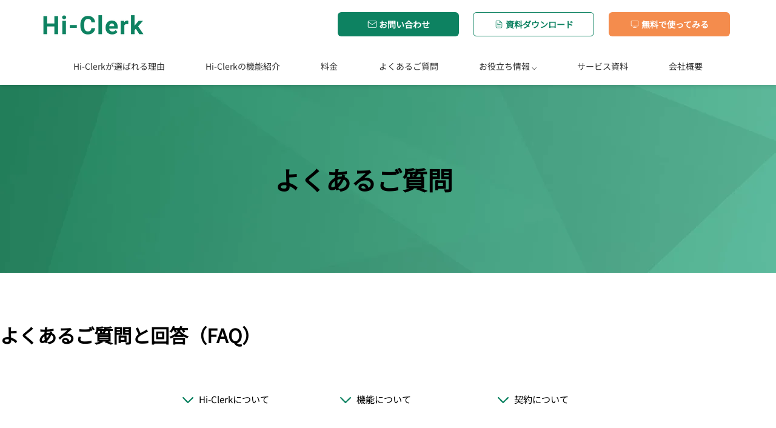

--- FILE ---
content_type: text/html; charset=UTF-8
request_url: https://www.hi-clerk.info/faq
body_size: 138121
content:
<!DOCTYPE html>
<html lang="ja">
<head>
  
  <!-- SEO Tags -->
  <title>よくあるご質問｜SESの契約・売上・請求管理をこれひとつで解決</title>
  <meta name="description" content="Hi-Clerkのよくあるご質問ページです。SES事業者様のあらゆる業務効率化を実現。契約締結から売上管理、請求業務にいたるまで、SESにおける様々な管理を解決でき、属人化の防止とコア業務への専念を叶えます。"/>
  <link rel="canonical" href="https://www.hi-clerk.info/faq"/>
  <meta name="robots" content="noindex"/>
  <meta property="og:title" content="よくあるご質問｜SESの契約・売上・請求管理をこれひとつで解決"/>
  <meta property="og:description" content="Hi-Clerkのよくあるご質問ページです。SES事業者様のあらゆる業務効率化を実現。契約締結から売上管理、請求業務にいたるまで、SESにおける様々な管理を解決でき、属人化の防止とコア業務への専念を叶えます。"/>
  <meta property="og:image" content="https://static.wixstatic.com/media/6e92cd_3a4857c63ae64340b044e72b8ea62cc4%7Emv2.png/v1/fit/w_2500,h_1330,al_c/6e92cd_3a4857c63ae64340b044e72b8ea62cc4%7Emv2.png"/>
  <meta property="og:image:width" content="2500"/>
  <meta property="og:image:height" content="1330"/>
  <meta property="og:url" content="https://www.hi-clerk.info/faq"/>
  <meta property="og:site_name" content="Hi-Clerk"/>
  <meta property="og:type" content="website"/>
  <meta name="twitter:card" content="summary_large_image"/>
  <meta name="twitter:title" content="よくあるご質問｜SESの契約・売上・請求管理をこれひとつで解決"/>
  <meta name="twitter:description" content="Hi-Clerkのよくあるご質問ページです。SES事業者様のあらゆる業務効率化を実現。契約締結から売上管理、請求業務にいたるまで、SESにおける様々な管理を解決でき、属人化の防止とコア業務への専念を叶えます。"/>
  <meta name="twitter:image" content="https://static.wixstatic.com/media/6e92cd_3a4857c63ae64340b044e72b8ea62cc4%7Emv2.png/v1/fit/w_2500,h_1330,al_c/6e92cd_3a4857c63ae64340b044e72b8ea62cc4%7Emv2.png"/>

  
  <meta charset='utf-8'>
  <meta name="viewport" content="width=device-width, initial-scale=1" id="wixDesktopViewport" />
  <meta http-equiv="X-UA-Compatible" content="IE=edge">
  <meta name="generator" content="Wix.com Website Builder"/>

  <link rel="icon" sizes="192x192" href="https://static.wixstatic.com/media/5efd9d_0820b8833cb34cceb4420880ffd97e1c%7Emv2.png/v1/fill/w_192%2Ch_192%2Clg_1%2Cusm_0.66_1.00_0.01/5efd9d_0820b8833cb34cceb4420880ffd97e1c%7Emv2.png" type="image/png"/>
  <link rel="shortcut icon" href="https://static.wixstatic.com/media/5efd9d_0820b8833cb34cceb4420880ffd97e1c%7Emv2.png/v1/fill/w_192%2Ch_192%2Clg_1%2Cusm_0.66_1.00_0.01/5efd9d_0820b8833cb34cceb4420880ffd97e1c%7Emv2.png" type="image/png"/>
  <link rel="apple-touch-icon" href="https://static.wixstatic.com/media/5efd9d_0820b8833cb34cceb4420880ffd97e1c%7Emv2.png/v1/fill/w_180%2Ch_180%2Clg_1%2Cusm_0.66_1.00_0.01/5efd9d_0820b8833cb34cceb4420880ffd97e1c%7Emv2.png" type="image/png"/>

  <!-- Safari Pinned Tab Icon -->
  <!-- <link rel="mask-icon" href="https://static.wixstatic.com/media/5efd9d_0820b8833cb34cceb4420880ffd97e1c%7Emv2.png/v1/fill/w_192%2Ch_192%2Clg_1%2Cusm_0.66_1.00_0.01/5efd9d_0820b8833cb34cceb4420880ffd97e1c%7Emv2.png"> -->

  <!-- Original trials -->
  


  <!-- Segmenter Polyfill -->
  <script>
    if (!window.Intl || !window.Intl.Segmenter) {
      (function() {
        var script = document.createElement('script');
        script.src = 'https://static.parastorage.com/unpkg/@formatjs/intl-segmenter@11.7.10/polyfill.iife.js';
        document.head.appendChild(script);
      })();
    }
  </script>

  <!-- Legacy Polyfills -->
  <script nomodule="" src="https://static.parastorage.com/unpkg/core-js-bundle@3.2.1/minified.js"></script>
  <script nomodule="" src="https://static.parastorage.com/unpkg/focus-within-polyfill@5.0.9/dist/focus-within-polyfill.js"></script>

  <!-- Performance API Polyfills -->
  <script>
  (function () {
    var noop = function noop() {};
    if ("performance" in window === false) {
      window.performance = {};
    }
    window.performance.mark = performance.mark || noop;
    window.performance.measure = performance.measure || noop;
    if ("now" in window.performance === false) {
      var nowOffset = Date.now();
      if (performance.timing && performance.timing.navigationStart) {
        nowOffset = performance.timing.navigationStart;
      }
      window.performance.now = function now() {
        return Date.now() - nowOffset;
      };
    }
  })();
  </script>

  <!-- Globals Definitions -->
  <script>
    (function () {
      var now = Date.now()
      window.initialTimestamps = {
        initialTimestamp: now,
        initialRequestTimestamp: Math.round(performance.timeOrigin ? performance.timeOrigin : now - performance.now())
      }

      window.thunderboltTag = "QA_READY"
      window.thunderboltVersion = "1.16761.0"
    })();
  </script>

  <!-- Essential Viewer Model -->
  <script type="application/json" id="wix-essential-viewer-model">{"fleetConfig":{"fleetName":"thunderbolt-seo-isolated-renderer","type":"GA","code":0},"mode":{"qa":false,"enableTestApi":false,"debug":false,"ssrIndicator":false,"ssrOnly":false,"siteAssetsFallback":"enable","versionIndicator":false},"componentsLibrariesTopology":[{"artifactId":"editor-elements","namespace":"wixui","url":"https:\/\/static.parastorage.com\/services\/editor-elements\/1.14838.0"},{"artifactId":"editor-elements","namespace":"dsgnsys","url":"https:\/\/static.parastorage.com\/services\/editor-elements\/1.14838.0"}],"siteFeaturesConfigs":{"sessionManager":{"isRunningInDifferentSiteContext":false}},"language":{"userLanguage":"ja"},"siteAssets":{"clientTopology":{"mediaRootUrl":"https:\/\/static.wixstatic.com","staticMediaUrl":"https:\/\/static.wixstatic.com\/media","moduleRepoUrl":"https:\/\/static.parastorage.com\/unpkg","fileRepoUrl":"https:\/\/static.parastorage.com\/services","viewerAppsUrl":"https:\/\/viewer-apps.parastorage.com","viewerAssetsUrl":"https:\/\/viewer-assets.parastorage.com","siteAssetsUrl":"https:\/\/siteassets.parastorage.com","pageJsonServerUrls":["https:\/\/pages.parastorage.com","https:\/\/staticorigin.wixstatic.com","https:\/\/www.hi-clerk.info","https:\/\/fallback.wix.com\/wix-html-editor-pages-webapp\/page"],"pathOfTBModulesInFileRepoForFallback":"wix-thunderbolt\/dist\/"}},"siteFeatures":["accessibility","appMonitoring","assetsLoader","builderContextProviders","builderModuleLoader","businessLogger","captcha","clickHandlerRegistrar","commonConfig","componentsLoader","componentsRegistry","consentPolicy","customCss","customUrlMapper","cyclicTabbing","domSelectors","dynamicPages","environmentWixCodeSdk","environment","locationWixCodeSdk","mpaNavigation","navigationManager","navigationPhases","ooi","pages","panorama","renderer","reporter","routerFetch","router","scrollRestoration","seoWixCodeSdk","seo","sessionManager","siteMembersWixCodeSdk","siteMembers","siteScrollBlocker","siteWixCodeSdk","speculationRules","ssrCache","stores","structureApi","thunderboltInitializer","tpaCommons","translations","usedPlatformApis","warmupData","windowMessageRegistrar","windowWixCodeSdk","wixCustomElementComponent","wixEmbedsApi","componentsReact","platform"],"site":{"externalBaseUrl":"https:\/\/www.hi-clerk.info","isSEO":true},"media":{"staticMediaUrl":"https:\/\/static.wixstatic.com\/media","mediaRootUrl":"https:\/\/static.wixstatic.com\/","staticVideoUrl":"https:\/\/video.wixstatic.com\/"},"requestUrl":"https:\/\/www.hi-clerk.info\/faq","rollout":{"siteAssetsVersionsRollout":false,"isDACRollout":0,"isTBRollout":false},"commonConfig":{"brand":"studio","host":"VIEWER","bsi":"","consentPolicy":{},"consentPolicyHeader":{},"siteRevision":"4","branchId":"aecdbbc7-0399-4b22-a154-a90193cb6b41","renderingFlow":"NONE","language":"ja","locale":"ja-jp"},"interactionSampleRatio":0.01,"dynamicModelUrl":"https:\/\/www.hi-clerk.info\/_api\/v2\/dynamicmodel","accessTokensUrl":"https:\/\/www.hi-clerk.info\/_api\/v1\/access-tokens","isExcludedFromSecurityExperiments":false,"experiments":{"specs.thunderbolt.hardenFetchAndXHR":true,"specs.thunderbolt.securityExperiments":true}}</script>
  <script>window.viewerModel = JSON.parse(document.getElementById('wix-essential-viewer-model').textContent)</script>

  <script>
    window.commonConfig = viewerModel.commonConfig
  </script>

  
  <!-- BEGIN handleAccessTokens bundle -->

  <script data-url="https://static.parastorage.com/services/wix-thunderbolt/dist/handleAccessTokens.inline.4f2f9a53.bundle.min.js">(()=>{"use strict";function e(e){let{context:o,property:r,value:n,enumerable:i=!0}=e,c=e.get,l=e.set;if(!r||void 0===n&&!c&&!l)return new Error("property and value are required");let a=o||globalThis,s=a?.[r],u={};if(void 0!==n)u.value=n;else{if(c){let e=t(c);e&&(u.get=e)}if(l){let e=t(l);e&&(u.set=e)}}let p={...u,enumerable:i||!1,configurable:!1};void 0!==n&&(p.writable=!1);try{Object.defineProperty(a,r,p)}catch(e){return e instanceof TypeError?s:e}return s}function t(e,t){return"function"==typeof e?e:!0===e?.async&&"function"==typeof e.func?t?async function(t){return e.func(t)}:async function(){return e.func()}:"function"==typeof e?.func?e.func:void 0}try{e({property:"strictDefine",value:e})}catch{}try{e({property:"defineStrictObject",value:r})}catch{}try{e({property:"defineStrictMethod",value:n})}catch{}var o=["toString","toLocaleString","valueOf","constructor","prototype"];function r(t){let{context:n,property:c,propertiesToExclude:l=[],skipPrototype:a=!1,hardenPrototypePropertiesToExclude:s=[]}=t;if(!c)return new Error("property is required");let u=(n||globalThis)[c],p={},f=i(n,c);u&&("object"==typeof u||"function"==typeof u)&&Reflect.ownKeys(u).forEach(t=>{if(!l.includes(t)&&!o.includes(t)){let o=i(u,t);if(o&&(o.writable||o.configurable)){let{value:r,get:n,set:i,enumerable:c=!1}=o,l={};void 0!==r?l.value=r:n?l.get=n:i&&(l.set=i);try{let o=e({context:u,property:t,...l,enumerable:c});p[t]=o}catch(e){if(!(e instanceof TypeError))throw e;try{p[t]=o.value||o.get||o.set}catch{}}}}});let d={originalObject:u,originalProperties:p};if(!a&&void 0!==u?.prototype){let e=r({context:u,property:"prototype",propertiesToExclude:s,skipPrototype:!0});e instanceof Error||(d.originalPrototype=e?.originalObject,d.originalPrototypeProperties=e?.originalProperties)}return e({context:n,property:c,value:u,enumerable:f?.enumerable}),d}function n(t,o){let r=(o||globalThis)[t],n=i(o||globalThis,t);return r&&n&&(n.writable||n.configurable)?(Object.freeze(r),e({context:globalThis,property:t,value:r})):r}function i(e,t){if(e&&t)try{return Reflect.getOwnPropertyDescriptor(e,t)}catch{return}}function c(e){if("string"!=typeof e)return e;try{return decodeURIComponent(e).toLowerCase().trim()}catch{return e.toLowerCase().trim()}}function l(e,t){let o="";if("string"==typeof e)o=e.split("=")[0]?.trim()||"";else{if(!e||"string"!=typeof e.name)return!1;o=e.name}return t.has(c(o)||"")}function a(e,t){let o;return o="string"==typeof e?e.split(";").map(e=>e.trim()).filter(e=>e.length>0):e||[],o.filter(e=>!l(e,t))}var s=null;function u(){return null===s&&(s=typeof Document>"u"?void 0:Object.getOwnPropertyDescriptor(Document.prototype,"cookie")),s}function p(t,o){if(!globalThis?.cookieStore)return;let r=globalThis.cookieStore.get.bind(globalThis.cookieStore),n=globalThis.cookieStore.getAll.bind(globalThis.cookieStore),i=globalThis.cookieStore.set.bind(globalThis.cookieStore),c=globalThis.cookieStore.delete.bind(globalThis.cookieStore);return e({context:globalThis.CookieStore.prototype,property:"get",value:async function(e){return l(("string"==typeof e?e:e.name)||"",t)?null:r.call(this,e)},enumerable:!0}),e({context:globalThis.CookieStore.prototype,property:"getAll",value:async function(){return a(await n.apply(this,Array.from(arguments)),t)},enumerable:!0}),e({context:globalThis.CookieStore.prototype,property:"set",value:async function(){let e=Array.from(arguments);if(!l(1===e.length?e[0].name:e[0],t))return i.apply(this,e);o&&console.warn(o)},enumerable:!0}),e({context:globalThis.CookieStore.prototype,property:"delete",value:async function(){let e=Array.from(arguments);if(!l(1===e.length?e[0].name:e[0],t))return c.apply(this,e)},enumerable:!0}),e({context:globalThis.cookieStore,property:"prototype",value:globalThis.CookieStore.prototype,enumerable:!1}),e({context:globalThis,property:"cookieStore",value:globalThis.cookieStore,enumerable:!0}),{get:r,getAll:n,set:i,delete:c}}var f=["TextEncoder","TextDecoder","XMLHttpRequestEventTarget","EventTarget","URL","JSON","Reflect","Object","Array","Map","Set","WeakMap","WeakSet","Promise","Symbol","Error"],d=["addEventListener","removeEventListener","dispatchEvent","encodeURI","encodeURIComponent","decodeURI","decodeURIComponent"];const y=(e,t)=>{try{const o=t?t.get.call(document):document.cookie;return o.split(";").map(e=>e.trim()).filter(t=>t?.startsWith(e))[0]?.split("=")[1]}catch(e){return""}},g=(e="",t="",o="/")=>`${e}=; ${t?`domain=${t};`:""} max-age=0; path=${o}; expires=Thu, 01 Jan 1970 00:00:01 GMT`;function m(){(function(){if("undefined"!=typeof window){const e=performance.getEntriesByType("navigation")[0];return"back_forward"===(e?.type||"")}return!1})()&&function(){const{counter:e}=function(){const e=b("getItem");if(e){const[t,o]=e.split("-"),r=o?parseInt(o,10):0;if(r>=3){const e=t?Number(t):0;if(Date.now()-e>6e4)return{counter:0}}return{counter:r}}return{counter:0}}();e<3?(!function(e=1){b("setItem",`${Date.now()}-${e}`)}(e+1),window.location.reload()):console.error("ATS: Max reload attempts reached")}()}function b(e,t){try{return sessionStorage[e]("reload",t||"")}catch(e){console.error("ATS: Error calling sessionStorage:",e)}}const h="client-session-bind",v="sec-fetch-unsupported",{experiments:w}=window.viewerModel,T=[h,"client-binding",v,"svSession","smSession","server-session-bind","wixSession2","wixSession3"].map(e=>e.toLowerCase()),{cookie:S}=function(t,o){let r=new Set(t);return e({context:document,property:"cookie",set:{func:e=>function(e,t,o,r){let n=u(),i=c(t.split(";")[0]||"")||"";[...o].every(e=>!i.startsWith(e.toLowerCase()))&&n?.set?n.set.call(e,t):r&&console.warn(r)}(document,e,r,o)},get:{func:()=>function(e,t){let o=u();if(!o?.get)throw new Error("Cookie descriptor or getter not available");return a(o.get.call(e),t).join("; ")}(document,r)},enumerable:!0}),{cookieStore:p(r,o),cookie:u()}}(T),k="tbReady",x="security_overrideGlobals",{experiments:E,siteFeaturesConfigs:C,accessTokensUrl:P}=window.viewerModel,R=P,M={},O=(()=>{const e=y(h,S);if(w["specs.thunderbolt.browserCacheReload"]){y(v,S)||e?b("removeItem"):m()}return(()=>{const e=g(h),t=g(h,location.hostname);S.set.call(document,e),S.set.call(document,t)})(),e})();O&&(M["client-binding"]=O);const D=fetch;addEventListener(k,function e(t){const{logger:o}=t.detail;try{window.tb.init({fetch:D,fetchHeaders:M})}catch(e){const t=new Error("TB003");o.meter(`${x}_${t.message}`,{paramsOverrides:{errorType:x,eventString:t.message}}),window?.viewerModel?.mode.debug&&console.error(e)}finally{removeEventListener(k,e)}}),E["specs.thunderbolt.hardenFetchAndXHR"]||(window.fetchDynamicModel=()=>C.sessionManager.isRunningInDifferentSiteContext?Promise.resolve({}):fetch(R,{credentials:"same-origin",headers:M}).then(function(e){if(!e.ok)throw new Error(`[${e.status}]${e.statusText}`);return e.json()}),window.dynamicModelPromise=window.fetchDynamicModel())})();
//# sourceMappingURL=https://static.parastorage.com/services/wix-thunderbolt/dist/handleAccessTokens.inline.4f2f9a53.bundle.min.js.map</script>

<!-- END handleAccessTokens bundle -->

<!-- BEGIN overrideGlobals bundle -->

<script data-url="https://static.parastorage.com/services/wix-thunderbolt/dist/overrideGlobals.inline.ec13bfcf.bundle.min.js">(()=>{"use strict";function e(e){let{context:r,property:o,value:n,enumerable:i=!0}=e,c=e.get,a=e.set;if(!o||void 0===n&&!c&&!a)return new Error("property and value are required");let l=r||globalThis,u=l?.[o],s={};if(void 0!==n)s.value=n;else{if(c){let e=t(c);e&&(s.get=e)}if(a){let e=t(a);e&&(s.set=e)}}let p={...s,enumerable:i||!1,configurable:!1};void 0!==n&&(p.writable=!1);try{Object.defineProperty(l,o,p)}catch(e){return e instanceof TypeError?u:e}return u}function t(e,t){return"function"==typeof e?e:!0===e?.async&&"function"==typeof e.func?t?async function(t){return e.func(t)}:async function(){return e.func()}:"function"==typeof e?.func?e.func:void 0}try{e({property:"strictDefine",value:e})}catch{}try{e({property:"defineStrictObject",value:o})}catch{}try{e({property:"defineStrictMethod",value:n})}catch{}var r=["toString","toLocaleString","valueOf","constructor","prototype"];function o(t){let{context:n,property:c,propertiesToExclude:a=[],skipPrototype:l=!1,hardenPrototypePropertiesToExclude:u=[]}=t;if(!c)return new Error("property is required");let s=(n||globalThis)[c],p={},f=i(n,c);s&&("object"==typeof s||"function"==typeof s)&&Reflect.ownKeys(s).forEach(t=>{if(!a.includes(t)&&!r.includes(t)){let r=i(s,t);if(r&&(r.writable||r.configurable)){let{value:o,get:n,set:i,enumerable:c=!1}=r,a={};void 0!==o?a.value=o:n?a.get=n:i&&(a.set=i);try{let r=e({context:s,property:t,...a,enumerable:c});p[t]=r}catch(e){if(!(e instanceof TypeError))throw e;try{p[t]=r.value||r.get||r.set}catch{}}}}});let d={originalObject:s,originalProperties:p};if(!l&&void 0!==s?.prototype){let e=o({context:s,property:"prototype",propertiesToExclude:u,skipPrototype:!0});e instanceof Error||(d.originalPrototype=e?.originalObject,d.originalPrototypeProperties=e?.originalProperties)}return e({context:n,property:c,value:s,enumerable:f?.enumerable}),d}function n(t,r){let o=(r||globalThis)[t],n=i(r||globalThis,t);return o&&n&&(n.writable||n.configurable)?(Object.freeze(o),e({context:globalThis,property:t,value:o})):o}function i(e,t){if(e&&t)try{return Reflect.getOwnPropertyDescriptor(e,t)}catch{return}}function c(e){if("string"!=typeof e)return e;try{return decodeURIComponent(e).toLowerCase().trim()}catch{return e.toLowerCase().trim()}}function a(e,t){return e instanceof Headers?e.forEach((r,o)=>{l(o,t)||e.delete(o)}):Object.keys(e).forEach(r=>{l(r,t)||delete e[r]}),e}function l(e,t){return!t.has(c(e)||"")}function u(e,t){let r=!0,o=function(e){let t,r;if(globalThis.Request&&e instanceof Request)t=e.url;else{if("function"!=typeof e?.toString)throw new Error("Unsupported type for url");t=e.toString()}try{return new URL(t).pathname}catch{return r=t.replace(/#.+/gi,"").split("?").shift(),r.startsWith("/")?r:`/${r}`}}(e),n=c(o);return n&&t.some(e=>n.includes(e))&&(r=!1),r}function s(t,r,o){let n=fetch,i=XMLHttpRequest,c=new Set(r);function s(){let e=new i,r=e.open,n=e.setRequestHeader;return e.open=function(){let n=Array.from(arguments),i=n[1];if(n.length<2||u(i,t))return r.apply(e,n);throw new Error(o||`Request not allowed for path ${i}`)},e.setRequestHeader=function(t,r){l(decodeURIComponent(t),c)&&n.call(e,t,r)},e}return e({property:"fetch",value:function(){let e=function(e,t){return globalThis.Request&&e[0]instanceof Request&&e[0]?.headers?a(e[0].headers,t):e[1]?.headers&&a(e[1].headers,t),e}(arguments,c);return u(arguments[0],t)?n.apply(globalThis,Array.from(e)):new Promise((e,t)=>{t(new Error(o||`Request not allowed for path ${arguments[0]}`))})},enumerable:!0}),e({property:"XMLHttpRequest",value:s,enumerable:!0}),Object.keys(i).forEach(e=>{s[e]=i[e]}),{fetch:n,XMLHttpRequest:i}}var p=["TextEncoder","TextDecoder","XMLHttpRequestEventTarget","EventTarget","URL","JSON","Reflect","Object","Array","Map","Set","WeakMap","WeakSet","Promise","Symbol","Error"],f=["addEventListener","removeEventListener","dispatchEvent","encodeURI","encodeURIComponent","decodeURI","decodeURIComponent"];const d=function(){let t=globalThis.open,r=document.open;function o(e,r,o){let n="string"!=typeof e,i=t.call(window,e,r,o);return n||e&&function(e){return e.startsWith("//")&&/(?:[a-z0-9](?:[a-z0-9-]{0,61}[a-z0-9])?\.)+[a-z0-9][a-z0-9-]{0,61}[a-z0-9]/g.test(`${location.protocol}:${e}`)&&(e=`${location.protocol}${e}`),!e.startsWith("http")||new URL(e).hostname===location.hostname}(e)?{}:i}return e({property:"open",value:o,context:globalThis,enumerable:!0}),e({property:"open",value:function(e,t,n){return e?o(e,t,n):r.call(document,e||"",t||"",n||"")},context:document,enumerable:!0}),{open:t,documentOpen:r}},y=function(){let t=document.createElement,r=Element.prototype.setAttribute,o=Element.prototype.setAttributeNS;return e({property:"createElement",context:document,value:function(n,i){let a=t.call(document,n,i);if("iframe"===c(n)){e({property:"srcdoc",context:a,get:()=>"",set:()=>{console.warn("`srcdoc` is not allowed in iframe elements.")}});let t=function(e,t){"srcdoc"!==e.toLowerCase()?r.call(a,e,t):console.warn("`srcdoc` attribute is not allowed to be set.")},n=function(e,t,r){"srcdoc"!==t.toLowerCase()?o.call(a,e,t,r):console.warn("`srcdoc` attribute is not allowed to be set.")};a.setAttribute=t,a.setAttributeNS=n}return a},enumerable:!0}),{createElement:t,setAttribute:r,setAttributeNS:o}},m=["client-binding"],b=["/_api/v1/access-tokens","/_api/v2/dynamicmodel","/_api/one-app-session-web/v3/businesses"],h=function(){let t=setTimeout,r=setInterval;return o("setTimeout",0,globalThis),o("setInterval",0,globalThis),{setTimeout:t,setInterval:r};function o(t,r,o){let n=o||globalThis,i=n[t];if(!i||"function"!=typeof i)throw new Error(`Function ${t} not found or is not a function`);e({property:t,value:function(){let e=Array.from(arguments);if("string"!=typeof e[r])return i.apply(n,e);console.warn(`Calling ${t} with a String Argument at index ${r} is not allowed`)},context:o,enumerable:!0})}},v=function(){if(navigator&&"serviceWorker"in navigator){let t=navigator.serviceWorker.register;return e({context:navigator.serviceWorker,property:"register",value:function(){console.log("Service worker registration is not allowed")},enumerable:!0}),{register:t}}return{}};performance.mark("overrideGlobals started");const{isExcludedFromSecurityExperiments:g,experiments:w}=window.viewerModel,E=!g&&w["specs.thunderbolt.securityExperiments"];try{d(),E&&y(),w["specs.thunderbolt.hardenFetchAndXHR"]&&E&&s(b,m),v(),(e=>{let t=[],r=[];r=r.concat(["TextEncoder","TextDecoder"]),e&&(r=r.concat(["XMLHttpRequestEventTarget","EventTarget"])),r=r.concat(["URL","JSON"]),e&&(t=t.concat(["addEventListener","removeEventListener"])),t=t.concat(["encodeURI","encodeURIComponent","decodeURI","decodeURIComponent"]),r=r.concat(["String","Number"]),e&&r.push("Object"),r=r.concat(["Reflect"]),t.forEach(e=>{n(e),["addEventListener","removeEventListener"].includes(e)&&n(e,document)}),r.forEach(e=>{o({property:e})})})(E),E&&h()}catch(e){window?.viewerModel?.mode.debug&&console.error(e);const t=new Error("TB006");window.fedops?.reportError(t,"security_overrideGlobals"),window.Sentry?window.Sentry.captureException(t):globalThis.defineStrictProperty("sentryBuffer",[t],window,!1)}performance.mark("overrideGlobals ended")})();
//# sourceMappingURL=https://static.parastorage.com/services/wix-thunderbolt/dist/overrideGlobals.inline.ec13bfcf.bundle.min.js.map</script>

<!-- END overrideGlobals bundle -->


  
  <script>
    window.commonConfig = viewerModel.commonConfig

	
  </script>

  <!-- Initial CSS -->
  <style data-url="https://static.parastorage.com/services/wix-thunderbolt/dist/main.347af09f.min.css">@keyframes slide-horizontal-new{0%{transform:translateX(100%)}}@keyframes slide-horizontal-old{80%{opacity:1}to{opacity:0;transform:translateX(-100%)}}@keyframes slide-vertical-new{0%{transform:translateY(-100%)}}@keyframes slide-vertical-old{80%{opacity:1}to{opacity:0;transform:translateY(100%)}}@keyframes out-in-new{0%{opacity:0}}@keyframes out-in-old{to{opacity:0}}:root:active-view-transition{view-transition-name:none}::view-transition{pointer-events:none}:root:active-view-transition::view-transition-new(page-group),:root:active-view-transition::view-transition-old(page-group){animation-duration:.6s;cursor:wait;pointer-events:all}:root:active-view-transition-type(SlideHorizontal)::view-transition-old(page-group){animation:slide-horizontal-old .6s cubic-bezier(.83,0,.17,1) forwards;mix-blend-mode:normal}:root:active-view-transition-type(SlideHorizontal)::view-transition-new(page-group){animation:slide-horizontal-new .6s cubic-bezier(.83,0,.17,1) backwards;mix-blend-mode:normal}:root:active-view-transition-type(SlideVertical)::view-transition-old(page-group){animation:slide-vertical-old .6s cubic-bezier(.83,0,.17,1) forwards;mix-blend-mode:normal}:root:active-view-transition-type(SlideVertical)::view-transition-new(page-group){animation:slide-vertical-new .6s cubic-bezier(.83,0,.17,1) backwards;mix-blend-mode:normal}:root:active-view-transition-type(OutIn)::view-transition-old(page-group){animation:out-in-old .35s cubic-bezier(.22,1,.36,1) forwards}:root:active-view-transition-type(OutIn)::view-transition-new(page-group){animation:out-in-new .35s cubic-bezier(.64,0,.78,0) .35s backwards}@media(prefers-reduced-motion:reduce){::view-transition-group(*),::view-transition-new(*),::view-transition-old(*){animation:none!important}}body,html{background:transparent;border:0;margin:0;outline:0;padding:0;vertical-align:baseline}body{--scrollbar-width:0px;font-family:Arial,Helvetica,sans-serif;font-size:10px}body,html{height:100%}body{overflow-x:auto;overflow-y:scroll}body:not(.responsive) #site-root{min-width:var(--site-width);width:100%}body:not([data-js-loaded]) [data-hide-prejs]{visibility:hidden}interact-element{display:contents}#SITE_CONTAINER{position:relative}:root{--one-unit:1vw;--section-max-width:9999px;--spx-stopper-max:9999px;--spx-stopper-min:0px;--browser-zoom:1}@supports(-webkit-appearance:none) and (stroke-color:transparent){:root{--safari-sticky-fix:opacity;--experimental-safari-sticky-fix:translateZ(0)}}@supports(container-type:inline-size){:root{--one-unit:1cqw}}[id^=oldHoverBox-]{mix-blend-mode:plus-lighter;transition:opacity .5s ease,visibility .5s ease}[data-mesh-id$=inlineContent-gridContainer]:has(>[id^=oldHoverBox-]){isolation:isolate}</style>
<style data-url="https://static.parastorage.com/services/wix-thunderbolt/dist/main.renderer.9cb0985f.min.css">a,abbr,acronym,address,applet,b,big,blockquote,button,caption,center,cite,code,dd,del,dfn,div,dl,dt,em,fieldset,font,footer,form,h1,h2,h3,h4,h5,h6,header,i,iframe,img,ins,kbd,label,legend,li,nav,object,ol,p,pre,q,s,samp,section,small,span,strike,strong,sub,sup,table,tbody,td,tfoot,th,thead,title,tr,tt,u,ul,var{background:transparent;border:0;margin:0;outline:0;padding:0;vertical-align:baseline}input,select,textarea{box-sizing:border-box;font-family:Helvetica,Arial,sans-serif}ol,ul{list-style:none}blockquote,q{quotes:none}ins{text-decoration:none}del{text-decoration:line-through}table{border-collapse:collapse;border-spacing:0}a{cursor:pointer;text-decoration:none}.testStyles{overflow-y:hidden}.reset-button{-webkit-appearance:none;background:none;border:0;color:inherit;font:inherit;line-height:normal;outline:0;overflow:visible;padding:0;-webkit-user-select:none;-moz-user-select:none;-ms-user-select:none}:focus{outline:none}body.device-mobile-optimized:not(.disable-site-overflow){overflow-x:hidden;overflow-y:scroll}body.device-mobile-optimized:not(.responsive) #SITE_CONTAINER{margin-left:auto;margin-right:auto;overflow-x:visible;position:relative;width:320px}body.device-mobile-optimized:not(.responsive):not(.blockSiteScrolling) #SITE_CONTAINER{margin-top:0}body.device-mobile-optimized>*{max-width:100%!important}body.device-mobile-optimized #site-root{overflow-x:hidden;overflow-y:hidden}@supports(overflow:clip){body.device-mobile-optimized #site-root{overflow-x:clip;overflow-y:clip}}body.device-mobile-non-optimized #SITE_CONTAINER #site-root{overflow-x:clip;overflow-y:clip}body.device-mobile-non-optimized.fullScreenMode{background-color:#5f6360}body.device-mobile-non-optimized.fullScreenMode #MOBILE_ACTIONS_MENU,body.device-mobile-non-optimized.fullScreenMode #SITE_BACKGROUND,body.device-mobile-non-optimized.fullScreenMode #site-root,body.fullScreenMode #WIX_ADS{visibility:hidden}body.fullScreenMode{overflow-x:hidden!important;overflow-y:hidden!important}body.fullScreenMode.device-mobile-optimized #TINY_MENU{opacity:0;pointer-events:none}body.fullScreenMode-scrollable.device-mobile-optimized{overflow-x:hidden!important;overflow-y:auto!important}body.fullScreenMode-scrollable.device-mobile-optimized #masterPage,body.fullScreenMode-scrollable.device-mobile-optimized #site-root{overflow-x:hidden!important;overflow-y:hidden!important}body.fullScreenMode-scrollable.device-mobile-optimized #SITE_BACKGROUND,body.fullScreenMode-scrollable.device-mobile-optimized #masterPage{height:auto!important}body.fullScreenMode-scrollable.device-mobile-optimized #masterPage.mesh-layout{height:0!important}body.blockSiteScrolling,body.siteScrollingBlocked{position:fixed;width:100%}body.blockSiteScrolling #SITE_CONTAINER{margin-top:calc(var(--blocked-site-scroll-margin-top)*-1)}#site-root{margin:0 auto;min-height:100%;position:relative;top:var(--wix-ads-height)}#site-root img:not([src]){visibility:hidden}#site-root svg img:not([src]){visibility:visible}.auto-generated-link{color:inherit}#SCROLL_TO_BOTTOM,#SCROLL_TO_TOP{height:0}.has-click-trigger{cursor:pointer}.fullScreenOverlay{bottom:0;display:flex;justify-content:center;left:0;overflow-y:hidden;position:fixed;right:0;top:-60px;z-index:1005}.fullScreenOverlay>.fullScreenOverlayContent{bottom:0;left:0;margin:0 auto;overflow:hidden;position:absolute;right:0;top:60px;transform:translateZ(0)}[data-mesh-id$=centeredContent],[data-mesh-id$=form],[data-mesh-id$=inlineContent]{pointer-events:none;position:relative}[data-mesh-id$=-gridWrapper],[data-mesh-id$=-rotated-wrapper]{pointer-events:none}[data-mesh-id$=-gridContainer]>*,[data-mesh-id$=-rotated-wrapper]>*,[data-mesh-id$=inlineContent]>:not([data-mesh-id$=-gridContainer]){pointer-events:auto}.device-mobile-optimized #masterPage.mesh-layout #SOSP_CONTAINER_CUSTOM_ID{grid-area:2/1/3/2;-ms-grid-row:2;position:relative}#masterPage.mesh-layout{-ms-grid-rows:max-content max-content min-content max-content;-ms-grid-columns:100%;align-items:start;display:-ms-grid;display:grid;grid-template-columns:100%;grid-template-rows:max-content max-content min-content max-content;justify-content:stretch}#masterPage.mesh-layout #PAGES_CONTAINER,#masterPage.mesh-layout #SITE_FOOTER-placeholder,#masterPage.mesh-layout #SITE_FOOTER_WRAPPER,#masterPage.mesh-layout #SITE_HEADER-placeholder,#masterPage.mesh-layout #SITE_HEADER_WRAPPER,#masterPage.mesh-layout #SOSP_CONTAINER_CUSTOM_ID[data-state~=mobileView],#masterPage.mesh-layout #soapAfterPagesContainer,#masterPage.mesh-layout #soapBeforePagesContainer{-ms-grid-row-align:start;-ms-grid-column-align:start;-ms-grid-column:1}#masterPage.mesh-layout #SITE_HEADER-placeholder,#masterPage.mesh-layout #SITE_HEADER_WRAPPER{grid-area:1/1/2/2;-ms-grid-row:1}#masterPage.mesh-layout #PAGES_CONTAINER,#masterPage.mesh-layout #soapAfterPagesContainer,#masterPage.mesh-layout #soapBeforePagesContainer{grid-area:3/1/4/2;-ms-grid-row:3}#masterPage.mesh-layout #soapAfterPagesContainer,#masterPage.mesh-layout #soapBeforePagesContainer{width:100%}#masterPage.mesh-layout #PAGES_CONTAINER{align-self:stretch}#masterPage.mesh-layout main#PAGES_CONTAINER{display:block}#masterPage.mesh-layout #SITE_FOOTER-placeholder,#masterPage.mesh-layout #SITE_FOOTER_WRAPPER{grid-area:4/1/5/2;-ms-grid-row:4}#masterPage.mesh-layout #SITE_PAGES,#masterPage.mesh-layout [data-mesh-id=PAGES_CONTAINERcenteredContent],#masterPage.mesh-layout [data-mesh-id=PAGES_CONTAINERinlineContent]{height:100%}#masterPage.mesh-layout.desktop>*{width:100%}#masterPage.mesh-layout #PAGES_CONTAINER,#masterPage.mesh-layout #SITE_FOOTER,#masterPage.mesh-layout #SITE_FOOTER_WRAPPER,#masterPage.mesh-layout #SITE_HEADER,#masterPage.mesh-layout #SITE_HEADER_WRAPPER,#masterPage.mesh-layout #SITE_PAGES,#masterPage.mesh-layout #masterPageinlineContent{position:relative}#masterPage.mesh-layout #SITE_HEADER{grid-area:1/1/2/2}#masterPage.mesh-layout #SITE_FOOTER{grid-area:4/1/5/2}#masterPage.mesh-layout.overflow-x-clip #SITE_FOOTER,#masterPage.mesh-layout.overflow-x-clip #SITE_HEADER{overflow-x:clip}[data-z-counter]{z-index:0}[data-z-counter="0"]{z-index:auto}.wixSiteProperties{-webkit-font-smoothing:antialiased;-moz-osx-font-smoothing:grayscale}:root{--wst-button-color-fill-primary:rgb(var(--color_48));--wst-button-color-border-primary:rgb(var(--color_49));--wst-button-color-text-primary:rgb(var(--color_50));--wst-button-color-fill-primary-hover:rgb(var(--color_51));--wst-button-color-border-primary-hover:rgb(var(--color_52));--wst-button-color-text-primary-hover:rgb(var(--color_53));--wst-button-color-fill-primary-disabled:rgb(var(--color_54));--wst-button-color-border-primary-disabled:rgb(var(--color_55));--wst-button-color-text-primary-disabled:rgb(var(--color_56));--wst-button-color-fill-secondary:rgb(var(--color_57));--wst-button-color-border-secondary:rgb(var(--color_58));--wst-button-color-text-secondary:rgb(var(--color_59));--wst-button-color-fill-secondary-hover:rgb(var(--color_60));--wst-button-color-border-secondary-hover:rgb(var(--color_61));--wst-button-color-text-secondary-hover:rgb(var(--color_62));--wst-button-color-fill-secondary-disabled:rgb(var(--color_63));--wst-button-color-border-secondary-disabled:rgb(var(--color_64));--wst-button-color-text-secondary-disabled:rgb(var(--color_65));--wst-color-fill-base-1:rgb(var(--color_36));--wst-color-fill-base-2:rgb(var(--color_37));--wst-color-fill-base-shade-1:rgb(var(--color_38));--wst-color-fill-base-shade-2:rgb(var(--color_39));--wst-color-fill-base-shade-3:rgb(var(--color_40));--wst-color-fill-accent-1:rgb(var(--color_41));--wst-color-fill-accent-2:rgb(var(--color_42));--wst-color-fill-accent-3:rgb(var(--color_43));--wst-color-fill-accent-4:rgb(var(--color_44));--wst-color-fill-background-primary:rgb(var(--color_11));--wst-color-fill-background-secondary:rgb(var(--color_12));--wst-color-text-primary:rgb(var(--color_15));--wst-color-text-secondary:rgb(var(--color_14));--wst-color-action:rgb(var(--color_18));--wst-color-disabled:rgb(var(--color_39));--wst-color-title:rgb(var(--color_45));--wst-color-subtitle:rgb(var(--color_46));--wst-color-line:rgb(var(--color_47));--wst-font-style-h2:var(--font_2);--wst-font-style-h3:var(--font_3);--wst-font-style-h4:var(--font_4);--wst-font-style-h5:var(--font_5);--wst-font-style-h6:var(--font_6);--wst-font-style-body-large:var(--font_7);--wst-font-style-body-medium:var(--font_8);--wst-font-style-body-small:var(--font_9);--wst-font-style-body-x-small:var(--font_10);--wst-color-custom-1:rgb(var(--color_13));--wst-color-custom-2:rgb(var(--color_16));--wst-color-custom-3:rgb(var(--color_17));--wst-color-custom-4:rgb(var(--color_19));--wst-color-custom-5:rgb(var(--color_20));--wst-color-custom-6:rgb(var(--color_21));--wst-color-custom-7:rgb(var(--color_22));--wst-color-custom-8:rgb(var(--color_23));--wst-color-custom-9:rgb(var(--color_24));--wst-color-custom-10:rgb(var(--color_25));--wst-color-custom-11:rgb(var(--color_26));--wst-color-custom-12:rgb(var(--color_27));--wst-color-custom-13:rgb(var(--color_28));--wst-color-custom-14:rgb(var(--color_29));--wst-color-custom-15:rgb(var(--color_30));--wst-color-custom-16:rgb(var(--color_31));--wst-color-custom-17:rgb(var(--color_32));--wst-color-custom-18:rgb(var(--color_33));--wst-color-custom-19:rgb(var(--color_34));--wst-color-custom-20:rgb(var(--color_35))}.wix-presets-wrapper{display:contents}</style>

  <meta name="format-detection" content="telephone=no">
  <meta name="skype_toolbar" content="skype_toolbar_parser_compatible">
  
  

  

  

  <!-- head performance data start -->
  
  <!-- head performance data end -->
  

    


    
<style data-href="https://static.parastorage.com/services/editor-elements-library/dist/thunderbolt/rb_wixui.thunderbolt_bootstrap.a1b00b19.min.css">.cwL6XW{cursor:pointer}.sNF2R0{opacity:0}.hLoBV3{transition:opacity var(--transition-duration) cubic-bezier(.37,0,.63,1)}.Rdf41z,.hLoBV3{opacity:1}.ftlZWo{transition:opacity var(--transition-duration) cubic-bezier(.37,0,.63,1)}.ATGlOr,.ftlZWo{opacity:0}.KQSXD0{transition:opacity var(--transition-duration) cubic-bezier(.64,0,.78,0)}.KQSXD0,.pagQKE{opacity:1}._6zG5H{opacity:0;transition:opacity var(--transition-duration) cubic-bezier(.22,1,.36,1)}.BB49uC{transform:translateX(100%)}.j9xE1V{transition:transform var(--transition-duration) cubic-bezier(.87,0,.13,1)}.ICs7Rs,.j9xE1V{transform:translateX(0)}.DxijZJ{transition:transform var(--transition-duration) cubic-bezier(.87,0,.13,1)}.B5kjYq,.DxijZJ{transform:translateX(-100%)}.cJijIV{transition:transform var(--transition-duration) cubic-bezier(.87,0,.13,1)}.cJijIV,.hOxaWM{transform:translateX(0)}.T9p3fN{transform:translateX(100%);transition:transform var(--transition-duration) cubic-bezier(.87,0,.13,1)}.qDxYJm{transform:translateY(100%)}.aA9V0P{transition:transform var(--transition-duration) cubic-bezier(.87,0,.13,1)}.YPXPAS,.aA9V0P{transform:translateY(0)}.Xf2zsA{transition:transform var(--transition-duration) cubic-bezier(.87,0,.13,1)}.Xf2zsA,.y7Kt7s{transform:translateY(-100%)}.EeUgMu{transition:transform var(--transition-duration) cubic-bezier(.87,0,.13,1)}.EeUgMu,.fdHrtm{transform:translateY(0)}.WIFaG4{transform:translateY(100%);transition:transform var(--transition-duration) cubic-bezier(.87,0,.13,1)}body:not(.responsive) .JsJXaX{overflow-x:clip}:root:active-view-transition .JsJXaX{view-transition-name:page-group}.AnQkDU{display:grid;grid-template-columns:1fr;grid-template-rows:1fr;height:100%}.AnQkDU>div{align-self:stretch!important;grid-area:1/1/2/2;justify-self:stretch!important}.StylableButton2545352419__root{-archetype:box;border:none;box-sizing:border-box;cursor:pointer;display:block;height:100%;min-height:10px;min-width:10px;padding:0;touch-action:manipulation;width:100%}.StylableButton2545352419__root[disabled]{pointer-events:none}.StylableButton2545352419__root:not(:hover):not([disabled]).StylableButton2545352419--hasBackgroundColor{background-color:var(--corvid-background-color)!important}.StylableButton2545352419__root:hover:not([disabled]).StylableButton2545352419--hasHoverBackgroundColor{background-color:var(--corvid-hover-background-color)!important}.StylableButton2545352419__root:not(:hover)[disabled].StylableButton2545352419--hasDisabledBackgroundColor{background-color:var(--corvid-disabled-background-color)!important}.StylableButton2545352419__root:not(:hover):not([disabled]).StylableButton2545352419--hasBorderColor{border-color:var(--corvid-border-color)!important}.StylableButton2545352419__root:hover:not([disabled]).StylableButton2545352419--hasHoverBorderColor{border-color:var(--corvid-hover-border-color)!important}.StylableButton2545352419__root:not(:hover)[disabled].StylableButton2545352419--hasDisabledBorderColor{border-color:var(--corvid-disabled-border-color)!important}.StylableButton2545352419__root.StylableButton2545352419--hasBorderRadius{border-radius:var(--corvid-border-radius)!important}.StylableButton2545352419__root.StylableButton2545352419--hasBorderWidth{border-width:var(--corvid-border-width)!important}.StylableButton2545352419__root:not(:hover):not([disabled]).StylableButton2545352419--hasColor,.StylableButton2545352419__root:not(:hover):not([disabled]).StylableButton2545352419--hasColor .StylableButton2545352419__label{color:var(--corvid-color)!important}.StylableButton2545352419__root:hover:not([disabled]).StylableButton2545352419--hasHoverColor,.StylableButton2545352419__root:hover:not([disabled]).StylableButton2545352419--hasHoverColor .StylableButton2545352419__label{color:var(--corvid-hover-color)!important}.StylableButton2545352419__root:not(:hover)[disabled].StylableButton2545352419--hasDisabledColor,.StylableButton2545352419__root:not(:hover)[disabled].StylableButton2545352419--hasDisabledColor .StylableButton2545352419__label{color:var(--corvid-disabled-color)!important}.StylableButton2545352419__link{-archetype:box;box-sizing:border-box;color:#000;text-decoration:none}.StylableButton2545352419__container{align-items:center;display:flex;flex-basis:auto;flex-direction:row;flex-grow:1;height:100%;justify-content:center;overflow:hidden;transition:all .2s ease,visibility 0s;width:100%}.StylableButton2545352419__label{-archetype:text;-controller-part-type:LayoutChildDisplayDropdown,LayoutFlexChildSpacing(first);max-width:100%;min-width:1.8em;overflow:hidden;text-align:center;text-overflow:ellipsis;transition:inherit;white-space:nowrap}.StylableButton2545352419__root.StylableButton2545352419--isMaxContent .StylableButton2545352419__label{text-overflow:unset}.StylableButton2545352419__root.StylableButton2545352419--isWrapText .StylableButton2545352419__label{min-width:10px;overflow-wrap:break-word;white-space:break-spaces;word-break:break-word}.StylableButton2545352419__icon{-archetype:icon;-controller-part-type:LayoutChildDisplayDropdown,LayoutFlexChildSpacing(last);flex-shrink:0;height:50px;min-width:1px;transition:inherit}.StylableButton2545352419__icon.StylableButton2545352419--override{display:block!important}.StylableButton2545352419__icon svg,.StylableButton2545352419__icon>span{display:flex;height:inherit;width:inherit}.StylableButton2545352419__root:not(:hover):not([disalbed]).StylableButton2545352419--hasIconColor .StylableButton2545352419__icon svg{fill:var(--corvid-icon-color)!important;stroke:var(--corvid-icon-color)!important}.StylableButton2545352419__root:hover:not([disabled]).StylableButton2545352419--hasHoverIconColor .StylableButton2545352419__icon svg{fill:var(--corvid-hover-icon-color)!important;stroke:var(--corvid-hover-icon-color)!important}.StylableButton2545352419__root:not(:hover)[disabled].StylableButton2545352419--hasDisabledIconColor .StylableButton2545352419__icon svg{fill:var(--corvid-disabled-icon-color)!important;stroke:var(--corvid-disabled-icon-color)!important}.aeyn4z{bottom:0;left:0;position:absolute;right:0;top:0}.qQrFOK{cursor:pointer}.VDJedC{-webkit-tap-highlight-color:rgba(0,0,0,0);fill:var(--corvid-fill-color,var(--fill));fill-opacity:var(--fill-opacity);stroke:var(--corvid-stroke-color,var(--stroke));stroke-opacity:var(--stroke-opacity);stroke-width:var(--stroke-width);filter:var(--drop-shadow,none);opacity:var(--opacity);transform:var(--flip)}.VDJedC,.VDJedC svg{bottom:0;left:0;position:absolute;right:0;top:0}.VDJedC svg{height:var(--svg-calculated-height,100%);margin:auto;padding:var(--svg-calculated-padding,0);width:var(--svg-calculated-width,100%)}.VDJedC svg:not([data-type=ugc]){overflow:visible}.l4CAhn *{vector-effect:non-scaling-stroke}.Z_l5lU{-webkit-text-size-adjust:100%;-moz-text-size-adjust:100%;text-size-adjust:100%}ol.font_100,ul.font_100{color:#080808;font-family:"Arial, Helvetica, sans-serif",serif;font-size:10px;font-style:normal;font-variant:normal;font-weight:400;letter-spacing:normal;line-height:normal;margin:0;text-decoration:none}ol.font_100 li,ul.font_100 li{margin-bottom:12px}ol.wix-list-text-align,ul.wix-list-text-align{list-style-position:inside}ol.wix-list-text-align h1,ol.wix-list-text-align h2,ol.wix-list-text-align h3,ol.wix-list-text-align h4,ol.wix-list-text-align h5,ol.wix-list-text-align h6,ol.wix-list-text-align p,ul.wix-list-text-align h1,ul.wix-list-text-align h2,ul.wix-list-text-align h3,ul.wix-list-text-align h4,ul.wix-list-text-align h5,ul.wix-list-text-align h6,ul.wix-list-text-align p{display:inline}.HQSswv{cursor:pointer}.yi6otz{clip:rect(0 0 0 0);border:0;height:1px;margin:-1px;overflow:hidden;padding:0;position:absolute;width:1px}.zQ9jDz [data-attr-richtext-marker=true]{display:block}.zQ9jDz [data-attr-richtext-marker=true] table{border-collapse:collapse;margin:15px 0;width:100%}.zQ9jDz [data-attr-richtext-marker=true] table td{padding:12px;position:relative}.zQ9jDz [data-attr-richtext-marker=true] table td:after{border-bottom:1px solid currentColor;border-left:1px solid currentColor;bottom:0;content:"";left:0;opacity:.2;position:absolute;right:0;top:0}.zQ9jDz [data-attr-richtext-marker=true] table tr td:last-child:after{border-right:1px solid currentColor}.zQ9jDz [data-attr-richtext-marker=true] table tr:first-child td:after{border-top:1px solid currentColor}@supports(-webkit-appearance:none) and (stroke-color:transparent){.qvSjx3>*>:first-child{vertical-align:top}}@supports(-webkit-touch-callout:none){.qvSjx3>*>:first-child{vertical-align:top}}.LkZBpT :is(p,h1,h2,h3,h4,h5,h6,ul,ol,span[data-attr-richtext-marker],blockquote,div) [class$=rich-text__text],.LkZBpT :is(p,h1,h2,h3,h4,h5,h6,ul,ol,span[data-attr-richtext-marker],blockquote,div)[class$=rich-text__text]{color:var(--corvid-color,currentColor)}.LkZBpT :is(p,h1,h2,h3,h4,h5,h6,ul,ol,span[data-attr-richtext-marker],blockquote,div) span[style*=color]{color:var(--corvid-color,currentColor)!important}.Kbom4H{direction:var(--text-direction);min-height:var(--min-height);min-width:var(--min-width)}.Kbom4H .upNqi2{word-wrap:break-word;height:100%;overflow-wrap:break-word;position:relative;width:100%}.Kbom4H .upNqi2 ul{list-style:disc inside}.Kbom4H .upNqi2 li{margin-bottom:12px}.MMl86N blockquote,.MMl86N div,.MMl86N h1,.MMl86N h2,.MMl86N h3,.MMl86N h4,.MMl86N h5,.MMl86N h6,.MMl86N p{letter-spacing:normal;line-height:normal}.gYHZuN{min-height:var(--min-height);min-width:var(--min-width)}.gYHZuN .upNqi2{word-wrap:break-word;height:100%;overflow-wrap:break-word;position:relative;width:100%}.gYHZuN .upNqi2 ol,.gYHZuN .upNqi2 ul{letter-spacing:normal;line-height:normal;margin-inline-start:.5em;padding-inline-start:1.3em}.gYHZuN .upNqi2 ul{list-style-type:disc}.gYHZuN .upNqi2 ol{list-style-type:decimal}.gYHZuN .upNqi2 ol ul,.gYHZuN .upNqi2 ul ul{line-height:normal;list-style-type:circle}.gYHZuN .upNqi2 ol ol ul,.gYHZuN .upNqi2 ol ul ul,.gYHZuN .upNqi2 ul ol ul,.gYHZuN .upNqi2 ul ul ul{line-height:normal;list-style-type:square}.gYHZuN .upNqi2 li{font-style:inherit;font-weight:inherit;letter-spacing:normal;line-height:inherit}.gYHZuN .upNqi2 h1,.gYHZuN .upNqi2 h2,.gYHZuN .upNqi2 h3,.gYHZuN .upNqi2 h4,.gYHZuN .upNqi2 h5,.gYHZuN .upNqi2 h6,.gYHZuN .upNqi2 p{letter-spacing:normal;line-height:normal;margin-block:0;margin:0}.gYHZuN .upNqi2 a{color:inherit}.MMl86N,.ku3DBC{word-wrap:break-word;direction:var(--text-direction);min-height:var(--min-height);min-width:var(--min-width);mix-blend-mode:var(--blendMode,normal);overflow-wrap:break-word;pointer-events:none;text-align:start;text-shadow:var(--textOutline,0 0 transparent),var(--textShadow,0 0 transparent);text-transform:var(--textTransform,"none")}.MMl86N>*,.ku3DBC>*{pointer-events:auto}.MMl86N li,.ku3DBC li{font-style:inherit;font-weight:inherit;letter-spacing:normal;line-height:inherit}.MMl86N ol,.MMl86N ul,.ku3DBC ol,.ku3DBC ul{letter-spacing:normal;line-height:normal;margin-inline-end:0;margin-inline-start:.5em}.MMl86N:not(.Vq6kJx) ol,.MMl86N:not(.Vq6kJx) ul,.ku3DBC:not(.Vq6kJx) ol,.ku3DBC:not(.Vq6kJx) ul{padding-inline-end:0;padding-inline-start:1.3em}.MMl86N ul,.ku3DBC ul{list-style-type:disc}.MMl86N ol,.ku3DBC ol{list-style-type:decimal}.MMl86N ol ul,.MMl86N ul ul,.ku3DBC ol ul,.ku3DBC ul ul{list-style-type:circle}.MMl86N ol ol ul,.MMl86N ol ul ul,.MMl86N ul ol ul,.MMl86N ul ul ul,.ku3DBC ol ol ul,.ku3DBC ol ul ul,.ku3DBC ul ol ul,.ku3DBC ul ul ul{list-style-type:square}.MMl86N blockquote,.MMl86N div,.MMl86N h1,.MMl86N h2,.MMl86N h3,.MMl86N h4,.MMl86N h5,.MMl86N h6,.MMl86N p,.ku3DBC blockquote,.ku3DBC div,.ku3DBC h1,.ku3DBC h2,.ku3DBC h3,.ku3DBC h4,.ku3DBC h5,.ku3DBC h6,.ku3DBC p{margin-block:0;margin:0}.MMl86N a,.ku3DBC a{color:inherit}.Vq6kJx li{margin-inline-end:0;margin-inline-start:1.3em}.Vd6aQZ{overflow:hidden;padding:0;pointer-events:none;white-space:nowrap}.mHZSwn{display:none}.lvxhkV{bottom:0;left:0;position:absolute;right:0;top:0;width:100%}.QJjwEo{transform:translateY(-100%);transition:.2s ease-in}.kdBXfh{transition:.2s}.MP52zt{opacity:0;transition:.2s ease-in}.MP52zt.Bhu9m5{z-index:-1!important}.LVP8Wf{opacity:1;transition:.2s}.VrZrC0{height:auto}.VrZrC0,.cKxVkc{position:relative;width:100%}:host(:not(.device-mobile-optimized)) .vlM3HR,body:not(.device-mobile-optimized) .vlM3HR{margin-left:calc((100% - var(--site-width))/2);width:var(--site-width)}.AT7o0U[data-focuscycled=active]{outline:1px solid transparent}.AT7o0U[data-focuscycled=active]:not(:focus-within){outline:2px solid transparent;transition:outline .01s ease}.AT7o0U .vlM3HR{bottom:0;left:0;position:absolute;right:0;top:0}.Tj01hh,.jhxvbR{display:block;height:100%;width:100%}.jhxvbR img{max-width:var(--wix-img-max-width,100%)}.jhxvbR[data-animate-blur] img{filter:blur(9px);transition:filter .8s ease-in}.jhxvbR[data-animate-blur] img[data-load-done]{filter:none}.WzbAF8{direction:var(--direction)}.WzbAF8 .mpGTIt .O6KwRn{display:var(--item-display);height:var(--item-size);margin-block:var(--item-margin-block);margin-inline:var(--item-margin-inline);width:var(--item-size)}.WzbAF8 .mpGTIt .O6KwRn:last-child{margin-block:0;margin-inline:0}.WzbAF8 .mpGTIt .O6KwRn .oRtuWN{display:block}.WzbAF8 .mpGTIt .O6KwRn .oRtuWN .YaS0jR{height:var(--item-size);width:var(--item-size)}.WzbAF8 .mpGTIt{height:100%;position:absolute;white-space:nowrap;width:100%}:host(.device-mobile-optimized) .WzbAF8 .mpGTIt,body.device-mobile-optimized .WzbAF8 .mpGTIt{white-space:normal}.big2ZD{display:grid;grid-template-columns:1fr;grid-template-rows:1fr;height:calc(100% - var(--wix-ads-height));left:0;margin-top:var(--wix-ads-height);position:fixed;top:0;width:100%}.SHHiV9,.big2ZD{pointer-events:none;z-index:var(--pinned-layer-in-container,var(--above-all-in-container))}</style>
<style data-href="https://static.parastorage.com/services/editor-elements-library/dist/thunderbolt/rb_wixui.thunderbolt[SkipToContentButton].39deac6a.min.css">.LHrbPP{background:#fff;border-radius:24px;color:#116dff;cursor:pointer;font-family:Helvetica,Arial,メイリオ,meiryo,ヒラギノ角ゴ pro w3,hiragino kaku gothic pro,sans-serif;font-size:14px;height:0;left:50%;margin-left:-94px;opacity:0;padding:0 24px 0 24px;pointer-events:none;position:absolute;top:60px;width:0;z-index:9999}.LHrbPP:focus{border:2px solid;height:40px;opacity:1;pointer-events:auto;width:auto}</style>
<style data-href="https://static.parastorage.com/services/editor-elements-library/dist/thunderbolt/rb_wixui.thunderbolt_mobile.21c58c25.min.css">.ruTj7Z{direction:var(--direction,ltr)}.ruTj7Z>ul{box-sizing:border-box;width:100%}.ruTj7Z>ul li{display:block}.ruTj7Z>ul li>div:active,.ruTj7Z>ul li>div:focus{background-color:rgba(var(--bgs,var(--color_15,color_15)),var(--alpha-bgs,1));transition:var(--itemBGColorNoTrans,background-color 50ms ease 0s)}.ruTj7Z .NIXfHQ{box-shadow:var(--shd,0 1px 4px rgba(0,0,0,.6));position:relative;-webkit-transform:translateZ(0)}.cgGlGU{--display:grid;direction:var(--direction,ltr);display:var(--display);grid-template-columns:minmax(0,1fr)}.cgGlGU>ul{box-sizing:border-box;width:100%}.cgGlGU>ul li{display:block}.cgGlGU>ul li>div:active,.cgGlGU>ul li>div:focus{background-color:rgba(var(--bgs,var(--color_15,color_15)),var(--alpha-bgs,1));transition:var(--itemBGColorNoTrans,background-color 50ms ease 0s)}.cgGlGU .NIXfHQ{box-shadow:var(--shd,0 1px 4px rgba(0,0,0,.6));min-height:1px;position:relative;-webkit-transform:translateZ(0)}.UNhuLu{--padding-start-lvl1:var(--padding-start,0);--padding-end-lvl1:var(--padding-end,0);--padding-start-lvl2:var(--sub-padding-start,0);--padding-end-lvl2:var(--sub-padding-end,0);--padding-start-lvl3:calc(2 * var(--padding-start-lvl2) - var(--padding-start-lvl1));--padding-end-lvl3:calc(2 * var(--padding-end-lvl2) - var(--padding-end-lvl1));background-color:rgba(var(--bg,var(--color_11,color_11)),var(--alpha-bg,1));border-color:rgba(var(--brd,var(--color_15,color_15)),var(--alpha-brd,1));border-style:solid;border-width:var(--brw,1px);box-sizing:border-box;display:flex;list-style:none;margin:0;min-width:100px;position:relative;text-align:var(--text-align,left);transition:var(--itemBGColorTrans,background-color .4s ease 0s)}.UNhuLu .fEGEM_{cursor:pointer;display:grid;grid-template-columns:1fr;height:var(--item-height,50px);position:relative}.UNhuLu .fEGEM_>.kGvnrc{position:relative;text-overflow:ellipsis}.UNhuLu .fEGEM_>.kGvnrc>.xfxJ27{bottom:0;color:rgb(var(--txt,var(--color_15,color_15)));display:inline;font:var(--fnt,var(--font_1));left:0;line-height:var(--item-height,50px);overflow:hidden;position:absolute;right:0;text-overflow:ellipsis;top:0;-webkit-user-select:none;-moz-user-select:none;-ms-user-select:none;user-select:none;white-space:nowrap}.UNhuLu .fEGEM_>.RJADXR{cursor:pointer;font-family:Arial,Helvetica,sans-serif;font-size:10px;min-width:12px}.UNhuLu .fEGEM_>.RJADXR>.DpIELp{margin:0 20px;min-width:12px;width:1em}.UNhuLu .fEGEM_>.RJADXR>.DpIELp svg{fill:rgb(var(--arrowColor,var(--color_14,color_14)));pointer-events:none}@supports(-webkit-touch-callout:none){.UNhuLu .fEGEM_>.kGvnrc>.xfxJ27{text-decoration:underline;text-decoration-color:transparent}}.UNhuLu.fqtSRp>.fEGEM_{grid-template-areas:var(--template-areas,"label arrow");grid-template-columns:var(--template-columns,1fr 52px)}.UNhuLu.fqtSRp>.fEGEM_>.kGvnrc{grid-area:label}.UNhuLu.fqtSRp>.fEGEM_>.RJADXR{align-items:flex-end;display:flex;flex-direction:column;grid-area:arrow;justify-content:center}.UNhuLu.hGjOas>.saNEb7{display:block;opacity:1;transition:var(--subMenuOpacityTrans,all .4s ease 0s)}.UNhuLu.hGjOas>.fEGEM_ .DpIELp{transform:rotate(180deg)}.UNhuLu.QqwXfj>.fEGEM_{background-color:rgba(var(--bgs,var(--color_15,color_15)),var(--alpha-bgs,1))}.fqtSRp .UNhuLu.QqwXfj>.fEGEM_{background-color:rgba(var(--bgsSub,var(--color_15,color_15)),var(--alpha-bgsSub,1))}.UNhuLu.QqwXfj>.fEGEM_>.kGvnrc>.xfxJ27{color:rgb(var(--txtsSub,var(--color_13,color_13)));color:rgb(var(--txts,var(--color_13,color_13)))}.fqtSRp .UNhuLu.QqwXfj>.fEGEM_.dWouOY>.kGvnrc>.xfxJ27{color:rgb(var(--txtsSub,var(--color_13,color_13)))}.UNhuLu>.saNEb7{display:none;min-width:100%;opacity:0;transition:var(--subMenuOpacityTrans,all .4s ease 0s)}.UNhuLu>.saNEb7>.YLBS9j{background-color:rgba(var(--bgexpanded,var(--color_15,color_15)),var(--alpha-bgexpanded,1));border:none}.UNhuLu>.saNEb7>.YLBS9j .xfxJ27{color:rgb(var(--txtexpanded,var(--color_13,color_13)));font:var(--fntSubMenu,var(--font_1));line-height:var(--item-height,50px);padding-inline-end:var(--padding-end-lvl2,0);padding-inline-start:var(--padding-start-lvl2,0)}.UNhuLu>.saNEb7 .saNEb7 .xfxJ27{padding-inline-end:var(--padding-end-lvl3,0);padding-inline-start:var(--padding-start-lvl3,0)}.UNhuLu .ZD5b14{opacity:0;position:absolute}.UNhuLu .xfxJ27{padding-inline-end:var(--padding-end-lvl1,0);padding-inline-start:var(--padding-start-lvl1,0)}.u4cNtA{background-color:rgba(var(--bg,var(--color_11,color_11)),var(--alpha-bg,1));border-color:rgba(var(--brd,var(--color_15,color_15)),var(--alpha-brd,1));border-style:solid;border-width:var(--brw,1px);box-sizing:border-box;display:flex;list-style:none;margin:0;position:relative;text-align:var(--text-align,left);transition:var(--itemBGColorTrans,background-color .4s ease 0s)}.u4cNtA .fEGEM_{cursor:pointer;display:grid;grid-template-columns:1fr;height:auto;position:relative}.u4cNtA .fEGEM_>.kGvnrc{display:grid;position:relative;text-overflow:ellipsis}.u4cNtA .fEGEM_>.kGvnrc>.xfxJ27{color:rgb(var(--txt,var(--color_15,color_15)));display:inline;font:var(--fnt,var(--font_1));overflow:hidden;padding-bottom:var(--verticalPadding,0);padding-top:var(--verticalPadding,0);position:relative;text-overflow:ellipsis;-webkit-user-select:none;-moz-user-select:none;-ms-user-select:none;user-select:none;white-space:nowrap}.u4cNtA .fEGEM_>.RJADXR{cursor:pointer;font-family:Arial,Helvetica,sans-serif;font-size:10px;min-width:12px}.u4cNtA .fEGEM_>.RJADXR>.DpIELp{margin:0 20px;min-width:12px;width:1em}.u4cNtA .fEGEM_>.RJADXR>.DpIELp svg{fill:rgb(var(--arrowColor,var(--color_15,color_15)));pointer-events:none}.u4cNtA.fqtSRp>.fEGEM_{grid-template-areas:var(--template-areas,"label arrow");grid-template-columns:var(--template-columns,1fr 52px)}.u4cNtA.fqtSRp>.fEGEM_>.kGvnrc{grid-area:label}.u4cNtA.fqtSRp>.fEGEM_>.RJADXR{align-items:flex-end;display:flex;flex-direction:column;grid-area:arrow;justify-content:center}.u4cNtA.hGjOas>.saNEb7{display:block;opacity:1;transition:var(--subMenuOpacityTrans,all .4s ease 0s)}.u4cNtA.hGjOas>.fEGEM_ .DpIELp{transform:rotate(180deg)}.u4cNtA.QqwXfj>.fEGEM_{background-color:rgba(var(--bgs,var(--color_15,color_15)),var(--alpha-bgs,1))}.fqtSRp .u4cNtA.QqwXfj>.fEGEM_{background-color:rgba(var(--bgsSub,var(--color_15,color_15)),var(--alpha-bgsSub,1))}.u4cNtA.QqwXfj>.fEGEM_>.kGvnrc>.xfxJ27{color:rgb(var(--txtsSub,var(--color_13,color_13)));color:rgb(var(--txts,var(--color_13,color_13)))}.u4cNtA>.saNEb7{display:none;min-width:100%;opacity:0;transition:var(--subMenuOpacityTrans,all .4s ease 0s)}.u4cNtA>.saNEb7>.YLBS9j{background-color:rgba(var(--bgexpanded,var(--color_15,color_15)),var(--alpha-bgexpanded,1));border:none}.u4cNtA>.saNEb7>.YLBS9j .xfxJ27{color:rgb(var(--txtexpanded,var(--color_13,color_13)));font:var(--fntSubMenu,var(--font_1));padding-inline-end:var(--sub-padding-end,0);padding-inline-start:var(--sub-padding-start,0)}.u4cNtA .ZD5b14{opacity:0;position:absolute}.u4cNtA .xfxJ27{padding-inline-end:var(--padding-end,0);padding-inline-start:var(--padding-start,0)}.OZVMSN .fEGEM_{direction:var(--item-depth0-direction);text-align:var(--item-depth0-align,var(--text-align))}.zui1C4 .fEGEM_{direction:var(--item-depth1-direction);text-align:var(--item-depth1-align,var(--text-align))}.WJmop7 .fEGEM_{direction:var(--item-depth2-direction);text-align:var(--item-depth2-align,var(--text-align))}.EmyVop{-webkit-tap-highlight-color:rgba(0,0,0,0);opacity:0;visibility:hidden}.EmyVop.two32l{opacity:1;visibility:visible}.EmyVop[data-undisplayed=true]{display:none}.EmyVop:not([data-is-mesh]) .vMwwq3,.EmyVop:not([data-is-mesh]) .vnTKrr{bottom:0;left:0;position:absolute;right:0;top:0}.YppmB_{background-color:rgba(var(--bg,var(--color_15,color_15)),var(--alpha-bg,1));display:initial;height:100%;left:0;opacity:0;position:fixed;top:0;width:100%}.YppmB_.RmiF1m{display:none}:host(.device-mobile-optimized) .YppmB_,body.device-mobile-optimized .YppmB_{height:100vh;left:calc((100% - var(--screen-width))/2);width:var(--screen-width)}:host(.device-mobile-optimized) .EmyVop.RmiF1m,body.device-mobile-optimized .EmyVop.RmiF1m{left:calc((100% - var(--screen-width))/2)}:host(.device-mobile-optimized) .EmyVop.dqZerU,body.device-mobile-optimized .EmyVop.dqZerU{height:100vh}:host(:not(.device-mobile-optimized)) .EmyVop.dqZerU,body:not(.device-mobile-optimized) .EmyVop.dqZerU{height:100vh}.Zcgm3P.dqZerU,.Zcgm3P.dqZerU>:first-child{height:calc(var(--menu-height) - var(--wix-ads-height))}.Zcgm3P.dqZerU>:first-child{margin-top:var(--wix-ads-height)}.EmyVop.dqZerU{top:0}.vnTKrr{height:100%;width:100%}.EmyVop{position:fixed;z-index:calc(var(--above-all-z-index) - 1)}._1tQlq{-webkit-tap-highlight-color:rgba(0,0,0,0);opacity:0;visibility:hidden}._1tQlq.kTFWgg{opacity:1;visibility:visible}._1tQlq[data-undisplayed=true]{display:none}._1tQlq:not([data-is-mesh]) .X9vkbb,._1tQlq:not([data-is-mesh]) .jpeeyX{bottom:0;left:0;position:absolute;right:0;top:0}.PbIVkr{background-color:rgba(var(--bg,var(--color_15,color_15)),var(--alpha-bg,1));display:initial;height:100%;left:0;opacity:0;position:fixed;top:0;width:100%}.PbIVkr.YN_fLB{display:none}:host(.device-mobile-optimized) .PbIVkr,body.device-mobile-optimized .PbIVkr{height:100vh;left:calc((100% - var(--screen-width))/2);width:var(--screen-width)}:host(.device-mobile-optimized) ._1tQlq.YN_fLB,body.device-mobile-optimized ._1tQlq.YN_fLB{left:calc((100% - var(--screen-width))/2)}:host(.device-mobile-optimized) ._1tQlq.jFliG2,body.device-mobile-optimized ._1tQlq.jFliG2{height:100vh}:host(:not(.device-mobile-optimized)) ._1tQlq.jFliG2,body:not(.device-mobile-optimized) ._1tQlq.jFliG2{height:100vh}.n74Psq.jFliG2,.n74Psq.jFliG2>:first-child{height:calc(var(--menu-height) - var(--wix-ads-height))}.n74Psq.jFliG2>:first-child{margin-top:var(--wix-ads-height)}._1tQlq.jFliG2{top:0}.jpeeyX{height:100%;width:100%}._1tQlq{position:fixed;z-index:calc(var(--above-all-z-index) - 1)}.n74Psq{-ms-overflow-style:none;overflow-x:hidden;overflow-y:scroll;overflow:-moz-scrollbars-none;position:relative;scrollbar-width:none}.n74Psq::-webkit-scrollbar{height:0;width:0}.Tj01hh,.jhxvbR{display:block;height:100%;width:100%}.jhxvbR img{max-width:var(--wix-img-max-width,100%)}.jhxvbR[data-animate-blur] img{filter:blur(9px);transition:filter .8s ease-in}.jhxvbR[data-animate-blur] img[data-load-done]{filter:none}.MW5IWV{height:100%;left:0;-webkit-mask-image:var(--mask-image,none);mask-image:var(--mask-image,none);-webkit-mask-position:var(--mask-position,0);mask-position:var(--mask-position,0);-webkit-mask-repeat:var(--mask-repeat,no-repeat);mask-repeat:var(--mask-repeat,no-repeat);-webkit-mask-size:var(--mask-size,100%);mask-size:var(--mask-size,100%);overflow:hidden;pointer-events:var(--fill-layer-background-media-pointer-events);position:absolute;top:0;width:100%}.MW5IWV.N3eg0s{clip:rect(0,auto,auto,0)}.MW5IWV .Kv1aVt{height:100%;position:absolute;top:0;width:100%}.MW5IWV .dLPlxY{height:var(--fill-layer-image-height,100%);opacity:var(--fill-layer-image-opacity)}.MW5IWV .dLPlxY img{height:100%;width:100%}@supports(-webkit-hyphens:none){.MW5IWV.N3eg0s{clip:auto;-webkit-clip-path:inset(0)}}.VgO9Yg{height:100%}.LWbAav{background-color:var(--bg-overlay-color);background-image:var(--bg-gradient);transition:var(--inherit-transition)}.K_YxMd,.yK6aSC{opacity:var(--fill-layer-video-opacity)}.NGjcJN{bottom:var(--media-padding-bottom);height:var(--media-padding-height);position:absolute;top:var(--media-padding-top);width:100%}.mNGsUM{transform:scale(var(--scale,1));transition:var(--transform-duration,transform 0s)}.K_YxMd{height:100%;position:relative;width:100%}wix-media-canvas{display:block;height:100%}.I8xA4L{opacity:var(--fill-layer-video-opacity,var(--fill-layer-image-opacity,1))}.I8xA4L .K_YxMd,.I8xA4L .dLPlxY,.I8xA4L .yK6aSC{opacity:1}.bX9O_S{clip-path:var(--fill-layer-clip)}.Z_wCwr,.bX9O_S{position:absolute;top:0}.Jxk_UL img,.Z_wCwr,.bX9O_S{height:100%;width:100%}.K8MSra{opacity:0}.K8MSra,.YTb3b4{position:absolute;top:0}.YTb3b4{height:0;left:0;overflow:hidden;width:0}.SUz0WK{left:0;pointer-events:var(--fill-layer-background-media-pointer-events);position:var(--fill-layer-background-media-position)}.FNxOn5,.SUz0WK,.m4khSP{height:100%;top:0;width:100%}.FNxOn5{position:absolute}.m4khSP{background-color:var(--fill-layer-background-overlay-color);opacity:var(--fill-layer-background-overlay-blend-opacity-fallback,1);position:var(--fill-layer-background-overlay-position);transform:var(--fill-layer-background-overlay-transform)}@supports(mix-blend-mode:overlay){.m4khSP{mix-blend-mode:var(--fill-layer-background-overlay-blend-mode);opacity:var(--fill-layer-background-overlay-blend-opacity,1)}}.MyaVaS{display:inherit;height:inherit;width:auto}.gIn6Wf{-webkit-tap-highlight-color:rgba(0,0,0,0);cursor:pointer}body:not(.responsive) .MyaVaS,body:not(.responsive) .gIn6Wf{z-index:var(--above-all-in-container)}.MyaVaS.ZhsSZ_,.gIn6Wf.ZhsSZ_{z-index:var(--above-all-z-index)!important}@supports(-webkit-touch-callout:none){.gIn6Wf{touch-action:manipulation}}.P4my70{background-color:rgba(var(--bg,var(--color_11,color_11)),var(--alpha-bg,1));border:solid var(--borderwidth,0) rgba(var(--bordercolor,var(--color_11,color_11)),var(--alpha-bordercolor,1));border-radius:var(--rd,0);box-shadow:var(--shd,0 0 0 rgba(0,0,0,.6));transition:all .5s}.P4my70,.P4my70.ZhsSZ_{align-items:center;box-sizing:border-box;display:flex;height:100%;justify-content:center;width:100%}.P4my70.ZhsSZ_{background-color:rgba(var(--bgOpen,var(--color_11,color_11)),var(--alpha-bgOpen,1));border-color:rgba(var(--bordercolorOpen,var(--color_11,color_11)),var(--alpha-bordercolorOpen,1));border-radius:var(--rdOpen,0);border-style:solid;border-width:var(--borderwidthOpen,0);box-shadow:var(--shdOpen,0 0 0 rgba(0,0,0,.6))}.pAmIZO{display:inherit;height:inherit;width:auto}.YRyQqb{-webkit-tap-highlight-color:rgba(0,0,0,0);cursor:pointer}body:not(.responsive) .YRyQqb,body:not(.responsive) .pAmIZO{z-index:var(--above-all-in-container)}.YRyQqb.oX7wPA,.pAmIZO.oX7wPA{z-index:var(--above-all-z-index)!important}@supports(-webkit-touch-callout:none){.YRyQqb{touch-action:manipulation}}.KbTtfL{background-color:rgba(var(--bg,var(--color_11,color_11)),var(--alpha-bg,1));border:solid var(--borderwidth,0) rgba(var(--bordercolor,var(--color_11,color_11)),var(--alpha-bordercolor,1));border-radius:var(--rd,0);box-shadow:var(--shd,0 0 0 rgba(0,0,0,.6));transition:all .5s}.KbTtfL,.KbTtfL.oX7wPA{align-items:center;box-sizing:border-box;display:flex;height:100%;justify-content:center;width:100%}.KbTtfL.oX7wPA{background-color:rgba(var(--bgOpen,var(--color_11,color_11)),var(--alpha-bgOpen,1));border-color:rgba(var(--bordercolorOpen,var(--color_11,color_11)),var(--alpha-bordercolorOpen,1));border-radius:var(--rdOpen,0);border-style:solid;border-width:var(--borderwidthOpen,0);box-shadow:var(--shdOpen,0 0 0 rgba(0,0,0,.6))}.enVN3p{border-radius:50%;cursor:pointer;display:block;height:22px;position:relative;transition:all .3s linear;width:22px}.enVN3p:after,.enVN3p:before{background:rgba(var(--lineColor,var(--color_2,color_2)),var(--alpha-lineColor,1));border-radius:5px;bottom:0;content:"";left:0;margin:auto;position:absolute;right:0;top:0}.enVN3p:after,.enVN3p:before{height:3px;width:22px}.enVN3p:after{transform:rotate(90deg);transition:all .12s linear}.enVN3p.oX7wPA{transform:rotate(180deg)}.enVN3p.oX7wPA:after,.enVN3p.oX7wPA:before{background:rgba(var(--lineColorOpen,var(--color_2,color_2)),var(--alpha-lineColorOpen,1))}.enVN3p.oX7wPA:after{transform:rotate(180deg)}.wDwm70{display:inherit;height:inherit;width:auto}.U_e6Q8{-webkit-tap-highlight-color:rgba(0,0,0,0);cursor:pointer}body:not(.responsive) .U_e6Q8,body:not(.responsive) .wDwm70{z-index:var(--above-all-in-container)}.U_e6Q8.JJHA1E,.wDwm70.JJHA1E{z-index:var(--above-all-z-index)!important}@supports(-webkit-touch-callout:none){.U_e6Q8{touch-action:manipulation}}.Ids9OS{background-color:rgba(var(--bg,var(--color_11,color_11)),var(--alpha-bg,1));border:solid var(--borderwidth,0) rgba(var(--bordercolor,var(--color_11,color_11)),var(--alpha-bordercolor,1));border-radius:var(--rd,0);box-shadow:var(--shd,0 0 0 rgba(0,0,0,.6));transition:all .5s}.Ids9OS,.Ids9OS.JJHA1E{align-items:center;box-sizing:border-box;display:flex;height:100%;justify-content:center;width:100%}.Ids9OS.JJHA1E{background-color:rgba(var(--bgOpen,var(--color_11,color_11)),var(--alpha-bgOpen,1));border-color:rgba(var(--bordercolorOpen,var(--color_11,color_11)),var(--alpha-bordercolorOpen,1));border-radius:var(--rdOpen,0);border-style:solid;border-width:var(--borderwidthOpen,0);box-shadow:var(--shdOpen,0 0 0 rgba(0,0,0,.6))}.XLAVDo{cursor:pointer;display:flex;flex-direction:column;height:21px;justify-content:space-between;transition:transform .33s ease-out;width:26px}.XLAVDo.JJHA1E{transform:rotate(-45deg)}.obddOt{background-color:rgba(var(--lineColor,var(--color_2,color_2)),var(--alpha-lineColor,1));border-radius:1.5px;height:3px;width:100%}.obddOt.SRM_9q{width:50%}.obddOt.YQwk0a{transform-origin:right;transition:transform .33s cubic-bezier(.54,-.81,.57,.57)}.JJHA1E .obddOt.YQwk0a{background-color:rgba(var(--lineColorOpen,var(--color_2,color_2)),var(--alpha-lineColorOpen,1));transform:rotate(-90deg) translateX(4px)}.obddOt.eyQVgg{align-self:flex-end;transform-origin:left;transition:transform .33s cubic-bezier(.54,-.81,.57,.57)}.JJHA1E .obddOt.eyQVgg{transform:rotate(-90deg) translateX(-4px)}.JJHA1E .obddOt.BU_Jm5,.JJHA1E .obddOt.eyQVgg{background-color:rgba(var(--lineColorOpen,var(--color_2,color_2)),var(--alpha-lineColorOpen,1))}.K0jx9y{display:inherit;height:inherit;width:auto}.kGFVDf{-webkit-tap-highlight-color:rgba(0,0,0,0);cursor:pointer}body:not(.responsive) .K0jx9y,body:not(.responsive) .kGFVDf{z-index:var(--above-all-in-container)}.K0jx9y.MEduRo,.kGFVDf.MEduRo{z-index:var(--above-all-z-index)!important}@supports(-webkit-touch-callout:none){.kGFVDf{touch-action:manipulation}}.nKRcKG{background-color:rgba(var(--bg,var(--color_11,color_11)),var(--alpha-bg,1));border:solid var(--borderwidth,0) rgba(var(--bordercolor,var(--color_11,color_11)),var(--alpha-bordercolor,1));border-radius:var(--rd,0);box-shadow:var(--shd,0 0 0 rgba(0,0,0,.6));transition:all .5s}.nKRcKG,.nKRcKG.MEduRo{align-items:center;box-sizing:border-box;display:flex;height:100%;justify-content:center;width:100%}.nKRcKG.MEduRo{background-color:rgba(var(--bgOpen,var(--color_11,color_11)),var(--alpha-bgOpen,1));border-color:rgba(var(--bordercolorOpen,var(--color_11,color_11)),var(--alpha-bordercolorOpen,1));border-radius:var(--rdOpen,0);border-style:solid;border-width:var(--borderwidthOpen,0);box-shadow:var(--shdOpen,0 0 0 rgba(0,0,0,.6))}.B1Ti_C{height:20px;width:22px}.B1Ti_C,.naeVRo{position:absolute}.naeVRo{background-color:rgba(var(--lineColor,var(--color_2,color_2)),var(--alpha-lineColor,1));height:2px;transition:all .25s ease}.HUKlBY{top:0;width:50%}.RWu2Qu,._W7Xw0{top:9px;width:100%}.plHZxT{bottom:0;width:50%}.oo_S7a{left:0}.dQWoWx{right:0}.RWu2Qu.naeVRo,._W7Xw0.naeVRo{transform-origin:center}.HUKlBY.naeVRo.oo_S7a{transform-origin:0 0}.HUKlBY.naeVRo.dQWoWx{transform-origin:100% 0}.plHZxT.naeVRo.oo_S7a{transform-origin:0 100%}.plHZxT.naeVRo.dQWoWx{transform-origin:100% 100%}.B1Ti_C.MEduRo .HUKlBY.naeVRo.dQWoWx,.B1Ti_C.MEduRo .HUKlBY.naeVRo.oo_S7a,.B1Ti_C.MEduRo .plHZxT.naeVRo.dQWoWx,.B1Ti_C.MEduRo .plHZxT.naeVRo.oo_S7a{background-color:rgba(var(--lineColorOpen,var(--color_2,color_2)),var(--alpha-lineColorOpen,1));transform:scaleX(0)}.B1Ti_C.MEduRo ._W7Xw0.naeVRo{transform:rotate(-45deg) scaleX(1)}.B1Ti_C.MEduRo .RWu2Qu.naeVRo,.B1Ti_C.MEduRo ._W7Xw0.naeVRo{background-color:rgba(var(--lineColorOpen,var(--color_2,color_2)),var(--alpha-lineColorOpen,1))}.B1Ti_C.MEduRo .RWu2Qu.naeVRo{transform:rotate(45deg) scaleX(1)}.g6wAOH{display:inherit;height:inherit;width:auto}.So0yP_{-webkit-tap-highlight-color:rgba(0,0,0,0);cursor:pointer}body:not(.responsive) .So0yP_,body:not(.responsive) .g6wAOH{z-index:var(--above-all-in-container)}.So0yP_.PztR8I,.g6wAOH.PztR8I{z-index:var(--above-all-z-index)!important}@supports(-webkit-touch-callout:none){.So0yP_{touch-action:manipulation}}.js8bIY{background-color:rgba(var(--bg,var(--color_11,color_11)),var(--alpha-bg,1));border:solid var(--borderwidth,0) rgba(var(--bordercolor,var(--color_11,color_11)),var(--alpha-bordercolor,1));transition:all .5s}.js8bIY,.js8bIY.PztR8I{align-items:center;box-sizing:border-box;display:flex;height:100%;justify-content:center;width:100%}.js8bIY.PztR8I{background-color:rgba(var(--bgOpen,var(--color_11,color_11)),var(--alpha-bgOpen,1));border-color:rgba(var(--bordercolorOpen,var(--color_11,color_11)),var(--alpha-bordercolorOpen,1));border-style:solid;border-width:var(--borderwidthOpen,0)}.baZw44{height:20px;margin:auto;position:relative;width:22px}.T8_LA1{background-color:rgba(var(--lineColor,var(--color_11,color_11)),var(--alpha-lineColor,1));border-radius:2px;height:2px;left:0;position:absolute;transition:all .25s ease-in-out;width:100%}.dbDvn7{margin:auto;top:0}.dbDvn7,.iu4m2t{bottom:0}.baZw44.PztR8I .T8_LA1{background-color:rgba(var(--lineColorOpen,var(--color_11,color_11)),var(--alpha-lineColorOpen,1))}.baZw44.PztR8I .HZW1lN{transform:translateY(10px) translateY(-50%) rotate(-45deg)}.baZw44.PztR8I .dbDvn7{opacity:0}.baZw44.PztR8I .iu4m2t{transform:translateY(-10px) translateY(50%) rotate(45deg)}.js8bIY{background-color:rgba(var(--bg,var(--color_15,color_15)),var(--alpha-bg,1));border:solid var(--borderwidth,0) rgba(var(--bordercolor,var(--color_15,color_15)),var(--alpha-bordercolor,1));border-radius:var(--rd,0);box-shadow:var(--shd,0 0 0 rgba(0,0,0,.6))}.js8bIY.PztR8I{background-color:rgba(var(--bgOpen,var(--color_15,color_15)),var(--alpha-bgOpen,1));border-color:rgba(var(--bordercolorOpen,var(--color_15,color_15)),var(--alpha-bordercolorOpen,1));border-radius:var(--rdOpen,0);box-shadow:var(--shdOpen,0 0 0 rgba(0,0,0,.6))}.J627yd{display:inherit;height:inherit;width:auto}.OJFWTw{-webkit-tap-highlight-color:rgba(0,0,0,0);cursor:pointer}body:not(.responsive) .J627yd,body:not(.responsive) .OJFWTw{z-index:var(--above-all-in-container)}.J627yd.hSKHso,.OJFWTw.hSKHso{z-index:var(--above-all-z-index)!important}@supports(-webkit-touch-callout:none){.OJFWTw{touch-action:manipulation}}.YBhBTQ{background-color:rgba(var(--bg,var(--color_11,color_11)),var(--alpha-bg,1));border:solid var(--borderwidth,0) rgba(var(--bordercolor,var(--color_11,color_11)),var(--alpha-bordercolor,1));border-radius:var(--rd,0);box-shadow:var(--shd,0 0 0 rgba(0,0,0,.6));transition:all .5s}.YBhBTQ,.YBhBTQ.hSKHso{align-items:center;box-sizing:border-box;display:flex;height:100%;justify-content:center;width:100%}.YBhBTQ.hSKHso{background-color:rgba(var(--bgOpen,var(--color_11,color_11)),var(--alpha-bgOpen,1));border-color:rgba(var(--bordercolorOpen,var(--color_11,color_11)),var(--alpha-bordercolorOpen,1));border-radius:var(--rdOpen,0);border-style:solid;border-width:var(--borderwidthOpen,0);box-shadow:var(--shdOpen,0 0 0 rgba(0,0,0,.6))}.aoIbio{cursor:pointer;height:26px;width:26px}.tbJLVX{-webkit-touch-callout:none;opacity:1;transition:opacity .5s ease;-webkit-user-select:none;-moz-user-select:none;-ms-user-select:none;user-select:none}.YB05pm{color:rgba(var(--lineColor,var(--color_2,color_2)),var(--alpha-lineColor,1));font-family:Helvetica-bold;font-size:12px;left:55%;letter-spacing:5px;transform:translate(-50%,-50%);transition:all .25s ease}.SofRfX,.XOaVd6,.YB05pm{position:absolute;top:50%}.SofRfX,.XOaVd6{background:rgba(var(--lineColorOpen,var(--color_2,color_2)),var(--alpha-lineColorOpen,1));height:2px;left:50%;opacity:0;width:0}.SofRfX{transform:translate(-50%,-50%) rotate(45deg);transition:all .3s ease}.XOaVd6{transform:translate(-50%,-50%) rotate(-45deg);transition:all .3s ease .3s}.aoIbio.hSKHso .SofRfX,.aoIbio.hSKHso .XOaVd6{opacity:1;width:24px}.aoIbio.hSKHso .tbJLVX{opacity:0}.YujbLZ{display:inherit;height:inherit;width:auto}.mGx4LE{-webkit-tap-highlight-color:rgba(0,0,0,0);cursor:pointer}body:not(.responsive) .YujbLZ,body:not(.responsive) .mGx4LE{z-index:var(--above-all-in-container)}.YujbLZ.VaMfZ_,.mGx4LE.VaMfZ_{z-index:var(--above-all-z-index)!important}@supports(-webkit-touch-callout:none){.mGx4LE{touch-action:manipulation}}.iFKBdR{background-color:rgba(var(--bg,var(--color_11,color_11)),var(--alpha-bg,1));border:solid var(--borderwidth,0) rgba(var(--bordercolor,var(--color_11,color_11)),var(--alpha-bordercolor,1));border-radius:var(--rd,0);box-shadow:var(--shd,0 0 0 rgba(0,0,0,.6));transition:all .5s}.iFKBdR,.iFKBdR.VaMfZ_{align-items:center;box-sizing:border-box;display:flex;height:100%;justify-content:center;width:100%}.iFKBdR.VaMfZ_{background-color:rgba(var(--bgOpen,var(--color_11,color_11)),var(--alpha-bgOpen,1));border-color:rgba(var(--bordercolorOpen,var(--color_11,color_11)),var(--alpha-bordercolorOpen,1));border-radius:var(--rdOpen,0);border-style:solid;border-width:var(--borderwidthOpen,0);box-shadow:var(--shdOpen,0 0 0 rgba(0,0,0,.6))}.MsXubo{display:block;height:22px;position:relative;width:22px}.MsXubo *,.MsXubo :after,.MsXubo :before{box-sizing:border-box}.MsXubo .L8RJUm{background-color:rgba(var(--lineColor,var(--color_2,color_2)),var(--alpha-lineColor,1));border-radius:100%;height:4.4px;position:absolute;transition:.2s ease-in-out;width:4.4px}.MsXubo .L8RJUm:first-of-type{transform:translate(0)}.MsXubo .L8RJUm:nth-of-type(2){transform:translate(8.8px)}.MsXubo .L8RJUm:nth-of-type(3){transform:translate(17.6px)}.MsXubo .L8RJUm:nth-of-type(4){transform:translateY(8.8px)}.MsXubo .L8RJUm:nth-of-type(5){transform:translate(8.8px,8.8px)}.MsXubo .L8RJUm:nth-of-type(6){transform:translate(17.6px,8.8px)}.MsXubo .L8RJUm:nth-of-type(7){transform:translateY(17.6px)}.MsXubo .L8RJUm:nth-of-type(8){transform:translate(8.8px,17.6px)}.MsXubo .L8RJUm:nth-of-type(9){transform:translate(17.6px,17.6px)}.MsXubo.VaMfZ_ .L8RJUm{background-color:rgba(var(--lineColorOpen,var(--color_2,color_2)),var(--alpha-lineColorOpen,1))}.MsXubo.VaMfZ_ .L8RJUm:first-of-type{transform:translate(0)}.MsXubo.VaMfZ_ .L8RJUm:nth-of-type(2){transform:translate(4.4px,4.4px)}.MsXubo.VaMfZ_ .L8RJUm:nth-of-type(3){transform:translate(17.6px)}.MsXubo.VaMfZ_ .L8RJUm:nth-of-type(4){transform:translate(4.4px,13.2px)}.MsXubo.VaMfZ_ .L8RJUm:nth-of-type(6){transform:translate(13.2px,4.4px)}.MsXubo.VaMfZ_ .L8RJUm:nth-of-type(7){transform:translateY(17.6px)}.MsXubo.VaMfZ_ .L8RJUm:nth-of-type(8){transform:translate(13.2px,13.2px)}.MsXubo.VaMfZ_ .L8RJUm:nth-of-type(9){transform:translate(17.6px,17.6px)}.i3SkOO{display:inherit;height:inherit;width:auto}.r17LYB{-webkit-tap-highlight-color:rgba(0,0,0,0);cursor:pointer}body:not(.responsive) .i3SkOO,body:not(.responsive) .r17LYB{z-index:var(--above-all-in-container)}.i3SkOO.Ez9DzT,.r17LYB.Ez9DzT{z-index:var(--above-all-z-index)!important}@supports(-webkit-touch-callout:none){.r17LYB{touch-action:manipulation}}.RgC3KY{background-color:rgba(var(--bg,var(--color_11,color_11)),var(--alpha-bg,1));border:solid var(--borderwidth,0) rgba(var(--bordercolor,var(--color_11,color_11)),var(--alpha-bordercolor,1));border-radius:var(--rd,0);box-shadow:var(--shd,0 0 0 rgba(0,0,0,.6));transition:all .5s}.RgC3KY,.RgC3KY.Ez9DzT{align-items:center;box-sizing:border-box;display:flex;height:100%;justify-content:center;width:100%}.RgC3KY.Ez9DzT{background-color:rgba(var(--bgOpen,var(--color_11,color_11)),var(--alpha-bgOpen,1));border-color:rgba(var(--bordercolorOpen,var(--color_11,color_11)),var(--alpha-bordercolorOpen,1));border-radius:var(--rdOpen,0);border-style:solid;border-width:var(--borderwidthOpen,0);box-shadow:var(--shdOpen,0 0 0 rgba(0,0,0,.6))}.Klh_2G{height:20px;transition:transform .3s ease-in-out;width:25px}.Klh_2G span{background-color:rgba(var(--lineColor,var(--color_2,color_2)),var(--alpha-lineColor,1));border-radius:1px;content:"";display:block;height:3px;position:relative;transition:width .3s ease-in-out,transform .3s ease-in-out,opacity .3s ease-in-out;width:100%}.Klh_2G span:first-child{top:0}.Klh_2G span:nth-child(2){top:5px}.Klh_2G span:nth-child(3){top:10px}.Ez9DzT.Klh_2G{transform:rotate(180deg)}.Ez9DzT.Klh_2G span{background-color:rgba(var(--lineColorOpen,var(--color_2,color_2)),var(--alpha-lineColorOpen,1));width:16px}.Ez9DzT.Klh_2G span:first-child{opacity:0}.Ez9DzT.Klh_2G span:nth-child(2){transform:rotate(45deg) translateX(0) translateY(1px)}.Ez9DzT.Klh_2G span:nth-child(3){transform:rotate(-45deg) translateX(12px) translateY(1px)}.BmKyR9{display:inherit;height:inherit;width:auto}.fm7Z2W{-webkit-tap-highlight-color:rgba(0,0,0,0);cursor:pointer}body:not(.responsive) .BmKyR9,body:not(.responsive) .fm7Z2W{z-index:var(--above-all-in-container)}.BmKyR9.XEQtWV,.fm7Z2W.XEQtWV{z-index:var(--above-all-z-index)!important}@supports(-webkit-touch-callout:none){.fm7Z2W{touch-action:manipulation}}.zhzq3y{background-color:rgba(var(--bg,var(--color_11,color_11)),var(--alpha-bg,1));border:solid var(--borderwidth,0) rgba(var(--bordercolor,var(--color_11,color_11)),var(--alpha-bordercolor,1));border-radius:var(--rd,0);box-shadow:var(--shd,0 0 0 rgba(0,0,0,.6));transition:all .5s}.zhzq3y,.zhzq3y.XEQtWV{align-items:center;box-sizing:border-box;display:flex;height:100%;justify-content:center;width:100%}.zhzq3y.XEQtWV{background-color:rgba(var(--bgOpen,var(--color_11,color_11)),var(--alpha-bgOpen,1));border-color:rgba(var(--bordercolorOpen,var(--color_11,color_11)),var(--alpha-bordercolorOpen,1));border-radius:var(--rdOpen,0);border-style:solid;border-width:var(--borderwidthOpen,0);box-shadow:var(--shdOpen,0 0 0 rgba(0,0,0,.6))}.muO8XP{display:block;height:20px;position:relative;width:24px}.muO8XP span,.muO8XP span:after,.muO8XP span:before{background-color:rgba(var(--lineColor,var(--color_2,color_2)),var(--alpha-lineColor,1));height:2px;margin-top:-1px;position:absolute;top:50%;width:24px}.muO8XP span:after,.muO8XP span:before{content:"";transition:.2s}.muO8XP span:before{transform:translateY(-9px)}.muO8XP span:after{transform:translateY(9px)}.XEQtWV span{background-color:rgba(var(--lineColorOpen,var(--color_2,color_2)),var(--alpha-lineColorOpen,1));transform:translateX(1px);width:23px}.XEQtWV span:before{transform:rotate(-35deg);transform-origin:left bottom}.XEQtWV span:after,.XEQtWV span:before{background-color:rgba(var(--lineColorOpen,var(--color_2,color_2)),var(--alpha-lineColorOpen,1));width:12px}.XEQtWV span:after{transform:rotate(35deg);transform-origin:left top}.OKYxO_{align-items:center;display:flex;justify-content:center}.mR8LEU{opacity:0;transform:translateX(50%);transform-origin:right center;transition:.5s}.eRHCF_{opacity:1;transform:translateX(0)}.OVx4kp{display:inherit;height:inherit;width:auto}.x17Tc8{-webkit-tap-highlight-color:rgba(0,0,0,0);cursor:pointer}body:not(.responsive) .OVx4kp,body:not(.responsive) .x17Tc8{z-index:var(--above-all-in-container)}.OVx4kp.unAAcL,.x17Tc8.unAAcL{z-index:var(--above-all-z-index)!important}@supports(-webkit-touch-callout:none){.x17Tc8{touch-action:manipulation}}.TQ6OEg{background-color:rgba(var(--bg,var(--color_11,color_11)),var(--alpha-bg,1));border:solid var(--borderwidth,0) rgba(var(--bordercolor,var(--color_11,color_11)),var(--alpha-bordercolor,1));border-radius:var(--rd,0);box-shadow:var(--shd,0 0 0 rgba(0,0,0,.6));transition:all .5s}.TQ6OEg,.TQ6OEg.unAAcL{align-items:center;box-sizing:border-box;display:flex;height:100%;justify-content:center;width:100%}.TQ6OEg.unAAcL{background-color:rgba(var(--bgOpen,var(--color_11,color_11)),var(--alpha-bgOpen,1));border-color:rgba(var(--bordercolorOpen,var(--color_11,color_11)),var(--alpha-bordercolorOpen,1));border-radius:var(--rdOpen,0);border-style:solid;border-width:var(--borderwidthOpen,0);box-shadow:var(--shdOpen,0 0 0 rgba(0,0,0,.6))}.SACRXu{align-items:center;display:flex;flex-direction:column;height:26px;justify-content:space-around;transition:transform .2s ease;width:26px}.Jzi8Yx{transform:rotate(-45deg);transition:opacity .2s ease,transform .2s ease;width:30px}.Jzi8Yx,.qTZmEh{background-color:rgba(var(--lineColor,var(--color_2,color_2)),var(--alpha-lineColor,1));border-radius:10px;height:2px}.qTZmEh{transition:transform .2s ease,border-color .2s ease;width:17px}.qTZmEh.IOOdvm{transform:rotate(-45deg) translate(-7px,-3px)}.qTZmEh.JDwVHd{transform:rotate(-45deg) translate(6px,2px)}.SACRXu.unAAcL .IOOdvm{transform:translateY(9px) rotate(135deg)}.SACRXu.unAAcL .IOOdvm,.SACRXu.unAAcL .JDwVHd{background-color:rgba(var(--lineColorOpen,var(--color_2,color_2)),var(--alpha-lineColorOpen,1));width:20px}.SACRXu.unAAcL .JDwVHd{transform:translateY(-9px) rotate(45deg)}.SACRXu.unAAcL .Jzi8Yx{opacity:0;transform:rotate(45deg)}.GEjkFI{display:inherit;height:inherit;width:auto}.rNNcaA{-webkit-tap-highlight-color:rgba(0,0,0,0);cursor:pointer}body:not(.responsive) .GEjkFI,body:not(.responsive) .rNNcaA{z-index:var(--above-all-in-container)}.GEjkFI.jJdFnD,.rNNcaA.jJdFnD{z-index:var(--above-all-z-index)!important}@supports(-webkit-touch-callout:none){.rNNcaA{touch-action:manipulation}}.BPLyku{background-color:rgba(var(--bg,var(--color_11,color_11)),var(--alpha-bg,1));border:solid var(--borderwidth,0) rgba(var(--bordercolor,var(--color_11,color_11)),var(--alpha-bordercolor,1));border-radius:var(--rd,0);box-shadow:var(--shd,0 0 0 rgba(0,0,0,.6));transition:all .5s}.BPLyku,.BPLyku.jJdFnD{align-items:center;box-sizing:border-box;display:flex;height:100%;justify-content:center;width:100%}.BPLyku.jJdFnD{background-color:rgba(var(--bgOpen,var(--color_11,color_11)),var(--alpha-bgOpen,1));border-color:rgba(var(--bordercolorOpen,var(--color_11,color_11)),var(--alpha-bordercolorOpen,1));border-radius:var(--rdOpen,0);border-style:solid;border-width:var(--borderwidthOpen,0);box-shadow:var(--shdOpen,0 0 0 rgba(0,0,0,.6))}.Ic34Nb,.ROpKdV{cursor:pointer;position:relative;-webkit-user-select:none;-moz-user-select:none;-ms-user-select:none;user-select:none;width:22px}.Ic34Nb,.Ic34Nb span,.ROpKdV,.ROpKdV span{-webkit-tap-highlight-color:rgba(0,0,0,0);transition:.2s ease-in-out}.Ic34Nb span,.ROpKdV span{backface-visibility:hidden;background-color:rgba(var(--lineColor,var(--color_2,color_2)),var(--alpha-lineColor,1));border-radius:2em;height:3px;position:absolute;width:100%}.Ic34Nb span:nth-child(2),.ROpKdV span:nth-child(2){transform:rotate(90deg)}.ROpKdV.jJdFnD,.jJdFnD.Ic34Nb{transform:rotate(135deg)}.ROpKdV.jJdFnD span,.jJdFnD.Ic34Nb span{background:rgba(var(--lineColorOpen,var(--color_2,color_2)),var(--alpha-lineColorOpen,1))}.Ic34Nb{align-items:center;display:flex;justify-content:center}.Ic34Nb span{left:0}.Ic34Nb span:nth-child(2){transform:rotate(90deg)}.Ic34Nb.jJdFnD{transform:rotate(135deg)}.Ic34Nb.jJdFnD span{background:rgba(var(--lineColorOpen,var(--color_2,color_2)),var(--alpha-lineColorOpen,1))}.lTi9xb{display:inherit;height:inherit;width:auto}.y73xlN{-webkit-tap-highlight-color:rgba(0,0,0,0);cursor:pointer}body:not(.responsive) .lTi9xb,body:not(.responsive) .y73xlN{z-index:var(--above-all-in-container)}.lTi9xb.Kx2Lb_,.y73xlN.Kx2Lb_{z-index:var(--above-all-z-index)!important}@supports(-webkit-touch-callout:none){.y73xlN{touch-action:manipulation}}.J6UdEa{background-color:rgba(var(--bg,var(--color_11,color_11)),var(--alpha-bg,1));border:solid var(--borderwidth,0) rgba(var(--bordercolor,var(--color_11,color_11)),var(--alpha-bordercolor,1));border-radius:var(--rd,0);box-shadow:var(--shd,0 0 0 rgba(0,0,0,.6));transition:all .5s}.J6UdEa,.J6UdEa.Kx2Lb_{align-items:center;box-sizing:border-box;display:flex;height:100%;justify-content:center;width:100%}.J6UdEa.Kx2Lb_{background-color:rgba(var(--bgOpen,var(--color_11,color_11)),var(--alpha-bgOpen,1));border-color:rgba(var(--bordercolorOpen,var(--color_11,color_11)),var(--alpha-bordercolorOpen,1));border-radius:var(--rdOpen,0);border-style:solid;border-width:var(--borderwidthOpen,0);box-shadow:var(--shdOpen,0 0 0 rgba(0,0,0,.6))}.kLibfv{cursor:pointer;display:block;height:20px;position:relative;width:26px}.kLibfv div{background:rgba(var(--lineColor,var(--color_2,color_2)),var(--alpha-lineColor,1));border-radius:2px;height:2px;position:absolute;transition:transform .45s cubic-bezier(.9,-.6,.3,1.6),width .2s ease .2s}.kLibfv .b2zCu2{left:0;margin:-2px 0 0 0;top:11px;transform-origin:50% 50%;width:26px}.kLibfv .GYW_Vv{left:0;transform-origin:0 50%;width:13px}.kLibfv .fIrRrT{bottom:0;transform-origin:100% 50%;width:18px}.kLibfv.Kx2Lb_ .b2zCu2{background:rgba(var(--lineColorOpen,var(--color_2,color_2)),var(--alpha-lineColorOpen,1));transform:rotate(-45deg) translate(0);transition:transform .2s cubic-bezier(.9,-.6,.3,1.6) .1s}.kLibfv.Kx2Lb_ .GYW_Vv{transform:translate(4px) rotate(45deg)}.kLibfv.Kx2Lb_ .GYW_Vv,.kLibfv.Kx2Lb_ .fIrRrT{background:rgba(var(--lineColorOpen,var(--color_2,color_2)),var(--alpha-lineColorOpen,1));transition:transform .2s cubic-bezier(.9,-.6,.3,1.6) .1s,width .15s ease;width:13px}.kLibfv.Kx2Lb_ .fIrRrT{transform:translate(9px) rotate(45deg)}.qgzroF{display:inherit;height:inherit;width:auto}.aoylXL{-webkit-tap-highlight-color:rgba(0,0,0,0);cursor:pointer}body:not(.responsive) .aoylXL,body:not(.responsive) .qgzroF{z-index:var(--above-all-in-container)}.aoylXL.fNnJyG,.qgzroF.fNnJyG{z-index:var(--above-all-z-index)!important}@supports(-webkit-touch-callout:none){.aoylXL{touch-action:manipulation}}.IqliFl{background-color:rgba(var(--bg,var(--color_11,color_11)),var(--alpha-bg,1));border:solid var(--borderwidth,0) rgba(var(--bordercolor,var(--color_11,color_11)),var(--alpha-bordercolor,1));border-radius:var(--rd,0);box-shadow:var(--shd,0 0 0 rgba(0,0,0,.6));transition:all .5s}.IqliFl,.IqliFl.fNnJyG{align-items:center;box-sizing:border-box;display:flex;height:100%;justify-content:center;width:100%}.IqliFl.fNnJyG{background-color:rgba(var(--bgOpen,var(--color_11,color_11)),var(--alpha-bgOpen,1));border-color:rgba(var(--bordercolorOpen,var(--color_11,color_11)),var(--alpha-bordercolorOpen,1));border-radius:var(--rdOpen,0);border-style:solid;border-width:var(--borderwidthOpen,0);box-shadow:var(--shdOpen,0 0 0 rgba(0,0,0,.6))}.O240SO{cursor:pointer;position:absolute}.dm9Pzg{background:rgba(var(--lineColor,var(--color_2,color_2)),var(--alpha-lineColor,1));height:2px;margin-bottom:6px;position:relative;transition:all .3s cubic-bezier(0,1,.5,1);width:19px}.dm9Pzg:first-child{left:0;top:0;transform:rotate(0)}.fNnJyG .dm9Pzg:first-child{background:rgba(var(--lineColorOpen,var(--color_2,color_2)),var(--alpha-lineColorOpen,1));left:0;top:8px;transform:rotate(-45deg)}.dm9Pzg:nth-child(2){opacity:1;right:-5px}.fNnJyG .dm9Pzg:nth-child(2){background:rgba(var(--lineColorOpen,var(--color_2,color_2)),var(--alpha-lineColorOpen,1));opacity:0;right:0}.dm9Pzg:last-child{left:0;margin:0;top:0;transform:rotate(0)}.fNnJyG .dm9Pzg:last-child{left:0;top:-8px;transform:rotate(45deg)}.fNnJyG .dm9Pzg,.fNnJyG .dm9Pzg:last-child{background:rgba(var(--lineColorOpen,var(--color_2,color_2)),var(--alpha-lineColorOpen,1))}.C54bje{display:inherit;height:inherit;width:auto}.J7mHF_{-webkit-tap-highlight-color:rgba(0,0,0,0);cursor:pointer}body:not(.responsive) .C54bje,body:not(.responsive) .J7mHF_{z-index:var(--above-all-in-container)}.C54bje.TR1lP5,.J7mHF_.TR1lP5{z-index:var(--above-all-z-index)!important}@supports(-webkit-touch-callout:none){.J7mHF_{touch-action:manipulation}}.v7cAjr{background-color:rgba(var(--bg,var(--color_11,color_11)),var(--alpha-bg,1));border:solid var(--borderwidth,0) rgba(var(--bordercolor,var(--color_11,color_11)),var(--alpha-bordercolor,1));border-radius:var(--rd,0);box-shadow:var(--shd,0 0 0 rgba(0,0,0,.6));transition:all .5s}.v7cAjr,.v7cAjr.TR1lP5{align-items:center;box-sizing:border-box;display:flex;height:100%;justify-content:center;width:100%}.v7cAjr.TR1lP5{background-color:rgba(var(--bgOpen,var(--color_11,color_11)),var(--alpha-bgOpen,1));border-color:rgba(var(--bordercolorOpen,var(--color_11,color_11)),var(--alpha-bordercolorOpen,1));border-radius:var(--rdOpen,0);border-style:solid;border-width:var(--borderwidthOpen,0);box-shadow:var(--shdOpen,0 0 0 rgba(0,0,0,.6))}.JOBrqh{height:18px;width:26px}.KKTZfd{background:rgba(var(--lineColor,var(--color_2,color_2)),var(--alpha-lineColor,1));border-radius:4px;height:2px;position:relative;transition:.4s}.TpQgIG{top:0;width:26px}.PGlfJM{top:6px;width:26px}.ja83fW{top:12px;width:13px}.TR1lP5 .TpQgIG{top:8px}.TR1lP5 .PGlfJM,.TR1lP5 .TpQgIG,.TR1lP5 .ja83fW{background:rgba(var(--lineColorOpen,var(--color_2,color_2)),var(--alpha-lineColorOpen,1))}.TR1lP5 .ja83fW{top:4px}.ARPFX1{display:inherit;height:inherit;width:auto}.JxHGmw{-webkit-tap-highlight-color:rgba(0,0,0,0);cursor:pointer}body:not(.responsive) .ARPFX1,body:not(.responsive) .JxHGmw{z-index:var(--above-all-in-container)}.ARPFX1.HoyfNC,.JxHGmw.HoyfNC{z-index:var(--above-all-z-index)!important}@supports(-webkit-touch-callout:none){.JxHGmw{touch-action:manipulation}}.fo6j2q{background-color:rgba(var(--bg,var(--color_11,color_11)),var(--alpha-bg,1));border:solid var(--borderwidth,0) rgba(var(--bordercolor,var(--color_11,color_11)),var(--alpha-bordercolor,1));border-radius:var(--rd,0);box-shadow:var(--shd,0 0 0 rgba(0,0,0,.6));transition:all .5s}.fo6j2q,.fo6j2q.HoyfNC{align-items:center;box-sizing:border-box;display:flex;height:100%;justify-content:center;width:100%}.fo6j2q.HoyfNC{background-color:rgba(var(--bgOpen,var(--color_11,color_11)),var(--alpha-bgOpen,1));border-color:rgba(var(--bordercolorOpen,var(--color_11,color_11)),var(--alpha-bordercolorOpen,1));border-radius:var(--rdOpen,0);border-style:solid;border-width:var(--borderwidthOpen,0);box-shadow:var(--shdOpen,0 0 0 rgba(0,0,0,.6))}.BCbKRj{height:22px;margin:auto;position:absolute;width:22px}.BCbKRj span{background-color:rgba(var(--lineColor,var(--color_2,color_2)),var(--alpha-lineColor,1));display:block;height:2px;position:relative;transition:transform .2s cubic-bezier(.25,.46,.45,.94),top .2s cubic-bezier(.3,1.4,.7,1) .2s,bottom .2s cubic-bezier(.3,1.4,.7,1) .2s;width:22px}.BCbKRj span:first-of-type{top:5px}.BCbKRj span:last-of-type{top:13px}.BCbKRj.HoyfNC span{transition:transform .2s cubic-bezier(.25,.46,.45,.94) .2s,top .2s cubic-bezier(.3,1.4,.7,1),bottom .2s cubic-bezier(.3,1.4,.7,1)}.BCbKRj.HoyfNC span:first-of-type{top:10px;transform:rotate(45deg)}.BCbKRj.HoyfNC span:first-of-type,.BCbKRj.HoyfNC span:last-of-type{background-color:rgba(var(--lineColorOpen,var(--color_2,color_2)),var(--alpha-lineColorOpen,1))}.BCbKRj.HoyfNC span:last-of-type{top:8px;transform:rotate(-45deg)}._0FWf6L{display:inherit;height:inherit;width:auto}.lu0Rcq{-webkit-tap-highlight-color:rgba(0,0,0,0);cursor:pointer}body:not(.responsive) ._0FWf6L,body:not(.responsive) .lu0Rcq{z-index:var(--above-all-in-container)}._0FWf6L.vXxIVB,.lu0Rcq.vXxIVB{z-index:var(--above-all-z-index)!important}@supports(-webkit-touch-callout:none){.lu0Rcq{touch-action:manipulation}}.su830K{background-color:rgba(var(--bg,var(--color_11,color_11)),var(--alpha-bg,1));border:solid var(--borderwidth,0) rgba(var(--bordercolor,var(--color_11,color_11)),var(--alpha-bordercolor,1));border-radius:var(--rd,0);box-shadow:var(--shd,0 0 0 rgba(0,0,0,.6));transition:all .5s}.su830K,.su830K.vXxIVB{align-items:center;box-sizing:border-box;display:flex;height:100%;justify-content:center;width:100%}.su830K.vXxIVB{background-color:rgba(var(--bgOpen,var(--color_11,color_11)),var(--alpha-bgOpen,1));border-color:rgba(var(--bordercolorOpen,var(--color_11,color_11)),var(--alpha-bordercolorOpen,1));border-radius:var(--rdOpen,0);border-style:solid;border-width:var(--borderwidthOpen,0);box-shadow:var(--shdOpen,0 0 0 rgba(0,0,0,.6))}.l0AfMo{height:19px;width:22px}.kFhkeL,.l0AfMo{position:absolute}.kFhkeL{background-color:rgba(var(--lineColor,var(--color_2,color_2)),var(--alpha-lineColor,1));height:3px;transition:all .25s ease}.rBz8fx{top:0;width:50%}.FkbwVM{top:8px;width:100%}.CYMuk3{bottom:0;width:50%}.uWZnSw{left:0}.sNnUw0{right:0}.rBz8fx.kFhkeL.uWZnSw{transform-origin:0 0}.rBz8fx.kFhkeL.sNnUw0{transform-origin:100% 0}.CYMuk3.kFhkeL.uWZnSw{transform-origin:0 100%}.CYMuk3.kFhkeL.sNnUw0{transform-origin:100% 100%}.l0AfMo.vXxIVB .rBz8fx.kFhkeL.uWZnSw{transform:translate(5px,2px) rotate(45deg)}.l0AfMo.vXxIVB .rBz8fx.kFhkeL.sNnUw0,.l0AfMo.vXxIVB .rBz8fx.kFhkeL.uWZnSw{background-color:rgba(var(--lineColorOpen,var(--color_2,color_2)),var(--alpha-lineColorOpen,1))}.l0AfMo.vXxIVB .rBz8fx.kFhkeL.sNnUw0{transform:translate(-5px,2px) rotate(-45deg)}.l0AfMo.vXxIVB .CYMuk3.kFhkeL.uWZnSw{transform:translate(5px,-1px) rotate(-45deg)}.l0AfMo.vXxIVB .CYMuk3.kFhkeL.sNnUw0,.l0AfMo.vXxIVB .CYMuk3.kFhkeL.uWZnSw{background-color:rgba(var(--lineColorOpen,var(--color_2,color_2)),var(--alpha-lineColorOpen,1))}.l0AfMo.vXxIVB .CYMuk3.kFhkeL.sNnUw0{transform:translate(-5px,-1px) rotate(45deg)}.l0AfMo.vXxIVB .FkbwVM.kFhkeL{transform:scaleX(0)}.x1G_oU{display:inherit;height:inherit;width:auto}.w1a2zI{-webkit-tap-highlight-color:rgba(0,0,0,0);cursor:pointer}body:not(.responsive) .w1a2zI,body:not(.responsive) .x1G_oU{z-index:var(--above-all-in-container)}.w1a2zI.H801ob,.x1G_oU.H801ob{z-index:var(--above-all-z-index)!important}@supports(-webkit-touch-callout:none){.w1a2zI{touch-action:manipulation}}.JVni1I{background-color:rgba(var(--bg,var(--color_11,color_11)),var(--alpha-bg,1));border:solid var(--borderwidth,0) rgba(var(--bordercolor,var(--color_11,color_11)),var(--alpha-bordercolor,1));border-radius:var(--rd,0);box-shadow:var(--shd,0 0 0 rgba(0,0,0,.6));transition:all .5s}.JVni1I,.JVni1I.H801ob{align-items:center;box-sizing:border-box;display:flex;height:100%;justify-content:center;width:100%}.JVni1I.H801ob{background-color:rgba(var(--bgOpen,var(--color_11,color_11)),var(--alpha-bgOpen,1));border-color:rgba(var(--bordercolorOpen,var(--color_11,color_11)),var(--alpha-bordercolorOpen,1));border-radius:var(--rdOpen,0);border-style:solid;border-width:var(--borderwidthOpen,0);box-shadow:var(--shdOpen,0 0 0 rgba(0,0,0,.6))}.kpM1s0{height:20px;width:22px}.ZBaDfe,.kpM1s0{position:absolute}.ZBaDfe{background-color:rgba(var(--lineColor,var(--color_15,color_15)),var(--alpha-lineColor,1));height:2px;transition:all .25s ease}.LZBOca{top:0;width:100%}.HSYWnj{top:9px;width:100%}.r8m7zZ{bottom:0;width:100%}.LZBOca.ZBaDfe{transform-origin:0 0}.r8m7zZ.ZBaDfe{transform-origin:0 100%}.kpM1s0.H801ob .LZBOca.ZBaDfe{transform:translate(4px,2px) rotate(45deg)}.kpM1s0.H801ob .LZBOca.ZBaDfe,.kpM1s0.H801ob .r8m7zZ.ZBaDfe{background-color:rgba(var(--lineColorOpen,var(--color_15,color_15)),var(--alpha-lineColorOpen,1))}.kpM1s0.H801ob .r8m7zZ.ZBaDfe{transform:translate(4px,-1px) rotate(-45deg)}.kpM1s0.H801ob .HSYWnj.ZBaDfe{background-color:rgba(var(--lineColorOpen,var(--color_15,color_15)),var(--alpha-lineColorOpen,1));transform:scaleX(0)}.rG7wwD{--display:flex;cursor:pointer;display:var(--display);opacity:0;transition:visibility 0s .5s,opacity .5s ease 0s;visibility:hidden}.rG7wwD .tjpQKX{height:100%;opacity:var(--icon-opacity,1);width:100%}.rG7wwD .tjpQKX svg{overflow:visible}.wnbU2e{opacity:1;position:relative;transition-delay:0s;visibility:visible;z-index:var(--above-all-z-index)}</style>
<style data-href="https://static.parastorage.com/services/editor-elements-library/dist/thunderbolt/rb_wixui.thunderbolt[VectorImage_VectorButton].45fa56ec.min.css">.aeyn4z{bottom:0;left:0;position:absolute;right:0;top:0}.qQrFOK{cursor:pointer}.VDJedC{-webkit-tap-highlight-color:rgba(0,0,0,0);fill:var(--corvid-fill-color,var(--fill));fill-opacity:var(--fill-opacity);stroke:var(--corvid-stroke-color,var(--stroke));stroke-opacity:var(--stroke-opacity);stroke-width:var(--stroke-width);filter:var(--drop-shadow,none);opacity:var(--opacity);transform:var(--flip)}.VDJedC,.VDJedC svg{bottom:0;left:0;position:absolute;right:0;top:0}.VDJedC svg{height:var(--svg-calculated-height,100%);margin:auto;padding:var(--svg-calculated-padding,0);width:var(--svg-calculated-width,100%)}.VDJedC svg:not([data-type=ugc]){overflow:visible}.l4CAhn *{vector-effect:non-scaling-stroke}</style>
<style data-href="https://static.parastorage.com/services/editor-elements-library/dist/thunderbolt/rb_wixui.thunderbolt[StylableButton_Default].e469137d.min.css">.StylableButton2545352419__root{-archetype:box;border:none;box-sizing:border-box;cursor:pointer;display:block;height:100%;min-height:10px;min-width:10px;padding:0;touch-action:manipulation;width:100%}.StylableButton2545352419__root[disabled]{pointer-events:none}.StylableButton2545352419__root:not(:hover):not([disabled]).StylableButton2545352419--hasBackgroundColor{background-color:var(--corvid-background-color)!important}.StylableButton2545352419__root:hover:not([disabled]).StylableButton2545352419--hasHoverBackgroundColor{background-color:var(--corvid-hover-background-color)!important}.StylableButton2545352419__root:not(:hover)[disabled].StylableButton2545352419--hasDisabledBackgroundColor{background-color:var(--corvid-disabled-background-color)!important}.StylableButton2545352419__root:not(:hover):not([disabled]).StylableButton2545352419--hasBorderColor{border-color:var(--corvid-border-color)!important}.StylableButton2545352419__root:hover:not([disabled]).StylableButton2545352419--hasHoverBorderColor{border-color:var(--corvid-hover-border-color)!important}.StylableButton2545352419__root:not(:hover)[disabled].StylableButton2545352419--hasDisabledBorderColor{border-color:var(--corvid-disabled-border-color)!important}.StylableButton2545352419__root.StylableButton2545352419--hasBorderRadius{border-radius:var(--corvid-border-radius)!important}.StylableButton2545352419__root.StylableButton2545352419--hasBorderWidth{border-width:var(--corvid-border-width)!important}.StylableButton2545352419__root:not(:hover):not([disabled]).StylableButton2545352419--hasColor,.StylableButton2545352419__root:not(:hover):not([disabled]).StylableButton2545352419--hasColor .StylableButton2545352419__label{color:var(--corvid-color)!important}.StylableButton2545352419__root:hover:not([disabled]).StylableButton2545352419--hasHoverColor,.StylableButton2545352419__root:hover:not([disabled]).StylableButton2545352419--hasHoverColor .StylableButton2545352419__label{color:var(--corvid-hover-color)!important}.StylableButton2545352419__root:not(:hover)[disabled].StylableButton2545352419--hasDisabledColor,.StylableButton2545352419__root:not(:hover)[disabled].StylableButton2545352419--hasDisabledColor .StylableButton2545352419__label{color:var(--corvid-disabled-color)!important}.StylableButton2545352419__link{-archetype:box;box-sizing:border-box;color:#000;text-decoration:none}.StylableButton2545352419__container{align-items:center;display:flex;flex-basis:auto;flex-direction:row;flex-grow:1;height:100%;justify-content:center;overflow:hidden;transition:all .2s ease,visibility 0s;width:100%}.StylableButton2545352419__label{-archetype:text;-controller-part-type:LayoutChildDisplayDropdown,LayoutFlexChildSpacing(first);max-width:100%;min-width:1.8em;overflow:hidden;text-align:center;text-overflow:ellipsis;transition:inherit;white-space:nowrap}.StylableButton2545352419__root.StylableButton2545352419--isMaxContent .StylableButton2545352419__label{text-overflow:unset}.StylableButton2545352419__root.StylableButton2545352419--isWrapText .StylableButton2545352419__label{min-width:10px;overflow-wrap:break-word;white-space:break-spaces;word-break:break-word}.StylableButton2545352419__icon{-archetype:icon;-controller-part-type:LayoutChildDisplayDropdown,LayoutFlexChildSpacing(last);flex-shrink:0;height:50px;min-width:1px;transition:inherit}.StylableButton2545352419__icon.StylableButton2545352419--override{display:block!important}.StylableButton2545352419__icon svg,.StylableButton2545352419__icon>span{display:flex;height:inherit;width:inherit}.StylableButton2545352419__root:not(:hover):not([disalbed]).StylableButton2545352419--hasIconColor .StylableButton2545352419__icon svg{fill:var(--corvid-icon-color)!important;stroke:var(--corvid-icon-color)!important}.StylableButton2545352419__root:hover:not([disabled]).StylableButton2545352419--hasHoverIconColor .StylableButton2545352419__icon svg{fill:var(--corvid-hover-icon-color)!important;stroke:var(--corvid-hover-icon-color)!important}.StylableButton2545352419__root:not(:hover)[disabled].StylableButton2545352419--hasDisabledIconColor .StylableButton2545352419__icon svg{fill:var(--corvid-disabled-icon-color)!important;stroke:var(--corvid-disabled-icon-color)!important}</style>
<style data-href="https://static.parastorage.com/services/editor-elements-library/dist/thunderbolt/rb_wixui.thunderbolt[ImageX].52e98d5d.min.css">/*! remove when this file is updated or https://github.com/wix/yoshi/issues/2689 is resolved */.lyNaha{mix-blend-mode:var(--blendMode,normal);position:relative}.lyNaha img{display:block;height:100%;-webkit-mask-image:var(--mask-image,none);mask-image:var(--mask-image,none);-webkit-mask-position:var(--mask-position,0);mask-position:var(--mask-position,0);-webkit-mask-repeat:var(--mask-repeat,no-repeat);mask-repeat:var(--mask-repeat,no-repeat);-webkit-mask-size:var(--mask-size,100% 100%);mask-size:var(--mask-size,100% 100%);opacity:var(--mediaOpacity,1);width:100%}.lyNaha.JdNFxG img{-o-object-fit:var(--responsive-img-object-fit);object-fit:var(--responsive-img-object-fit)}.lyNaha .h1DYhE{background-color:rgba(var(--backgroundColor,var(--color_8,color_8)),var(--alpha-backgroundColor,1));border-color:rgba(var(--borderColor,var(--color_8,color_8)),var(--alpha-borderColor,1));border-radius:var(--cornerRadius,0);border-style:solid;border-width:var(--borderWidth,0);bottom:0;box-shadow:var(--boxShadow,none);box-sizing:border-box;left:0;overflow:hidden;position:absolute;right:0;top:0}.lyNaha .h1DYhE .Ux33nC{box-sizing:content-box;height:100%;inset:calc(-1*var(--borderWidth, 0));padding:var(--borderWidth,0);position:absolute;width:100%}.lyNaha .QebvG3{display:block;height:100%;width:100%}.lyNaha .QebvG3 .Ux33nC{inset:0;padding:0}/*! remove when this file is updated or https://github.com/wix/yoshi/issues/2689 is resolved */.YCPMeD{background-color:rgba(var(--backgroundColor,var(--color_8,color_8)),var(--alpha-backgroundColor,1));border-color:rgba(var(--borderColor,var(--color_8,color_8)),var(--alpha-borderColor,1));border-radius:var(--cornerRadius,0);border-style:solid;border-width:var(--borderWidth,0);box-shadow:var(--boxShadow,none);box-sizing:border-box;overflow:hidden;position:relative}.YCPMeD:has(a:focus-visible){outline:2px solid #116dff!important;outline-offset:1px}.YCPMeD .h1DYhE{overflow:hidden}.YCPMeD .h1DYhE,.YCPMeD .h1DYhE .Ux33nC{bottom:0;height:100%;left:0;position:absolute;right:0;top:0;width:100%}.YCPMeD img{display:block;height:100%;opacity:var(--mediaOpacity,1);width:100%}.YCPMeD.JdNFxG img{-o-object-fit:var(--responsive-img-object-fit);object-fit:var(--responsive-img-object-fit)}.YCPMeD .QebvG3{display:block;height:100%;width:100%}</style>
<style data-href="https://static.parastorage.com/services/editor-elements-library/dist/thunderbolt/rb_wixui.thunderbolt[FiveGridLine_SolidLineStudio].e795887c.min.css">.JGtLUp{border-top:var(--lnw,2px) solid rgba(var(--brd,var(--color_15,color_15)),var(--alpha-brd,1));box-sizing:border-box;height:0}</style>
<style data-href="https://static.parastorage.com/services/editor-elements-library/dist/thunderbolt/rb_wixui.thunderbolt_bootstrap-responsive.5018a9e9.min.css">._pfxlW{clip-path:inset(50%);height:24px;position:absolute;width:24px}._pfxlW:active,._pfxlW:focus{clip-path:unset;right:0;top:50%;transform:translateY(-50%)}._pfxlW.RG3k61{transform:translateY(-50%) rotate(180deg)}.r4OX7l,.xTjc1A{box-sizing:border-box;height:100%;overflow:visible;position:relative;width:auto}.r4OX7l[data-state~=header] a,.r4OX7l[data-state~=header] div,[data-state~=header].xTjc1A a,[data-state~=header].xTjc1A div{cursor:default!important}.r4OX7l .UiHgGh,.xTjc1A .UiHgGh{display:inline-block;height:100%;width:100%}.xTjc1A{--display:inline-block;cursor:pointer;display:var(--display);font:var(--fnt,var(--font_1))}.xTjc1A .yRj2ms{padding:0 var(--pad,5px)}.xTjc1A .JS76Uv{color:rgb(var(--txt,var(--color_15,color_15)));display:inline-block;padding:0 10px;transition:var(--trans,color .4s ease 0s)}.xTjc1A[data-state~=drop]{display:block;width:100%}.xTjc1A[data-state~=drop] .JS76Uv{padding:0 .5em}.xTjc1A[data-state~=link]:hover .JS76Uv,.xTjc1A[data-state~=over] .JS76Uv{color:rgb(var(--txth,var(--color_14,color_14)));transition:var(--trans,color .4s ease 0s)}.xTjc1A[data-state~=selected] .JS76Uv{color:rgb(var(--txts,var(--color_14,color_14)));transition:var(--trans,color .4s ease 0s)}.NHM1d1{overflow-x:hidden}.NHM1d1 .R_TAzU{display:flex;flex-direction:column;height:100%;width:100%}.NHM1d1 .R_TAzU .aOF1ks{flex:1}.NHM1d1 .R_TAzU .y7qwii{height:calc(100% - (var(--menuTotalBordersY, 0px)));overflow:visible;white-space:nowrap;width:calc(100% - (var(--menuTotalBordersX, 0px)))}.NHM1d1 .R_TAzU .y7qwii .Tg1gOB,.NHM1d1 .R_TAzU .y7qwii .p90CkU{direction:var(--menu-direction);display:inline-block;text-align:var(--menu-align,var(--align))}.NHM1d1 .R_TAzU .y7qwii .mvZ3NH{display:block;width:100%}.NHM1d1 .h3jCPd{direction:var(--submenus-direction);display:block;opacity:1;text-align:var(--submenus-align,var(--align));z-index:99999}.NHM1d1 .h3jCPd .wkJ2fp{display:inherit;overflow:visible;visibility:inherit;white-space:nowrap;width:auto}.NHM1d1 .h3jCPd.DlGBN0{transition:visibility;transition-delay:.2s;visibility:visible}.NHM1d1 .h3jCPd .p90CkU{display:inline-block}.NHM1d1 .vh74Xw{display:none}.XwCBRN>nav{bottom:0;left:0;right:0;top:0}.XwCBRN .h3jCPd,.XwCBRN .y7qwii,.XwCBRN>nav{position:absolute}.XwCBRN .h3jCPd{margin-top:7px;visibility:hidden}.XwCBRN .h3jCPd[data-dropMode=dropUp]{margin-bottom:7px;margin-top:0}.XwCBRN .wkJ2fp{background-color:rgba(var(--bgDrop,var(--color_11,color_11)),var(--alpha-bgDrop,1));border-radius:var(--rd,0);box-shadow:var(--shd,0 1px 4px rgba(0,0,0,.6))}.P0dCOY .PJ4KCX{background-color:rgba(var(--bg,var(--color_11,color_11)),var(--alpha-bg,1));bottom:0;left:0;overflow:hidden;position:absolute;right:0;top:0}.xpmKd_{border-radius:var(--overflow-wrapper-border-radius)}</style>
<style data-href="https://static.parastorage.com/services/editor-elements-library/dist/thunderbolt/rb_wixui.thunderbolt[RefComponent].d977fc56.min.css">.S6Dcte{pointer-events:var(--ref-container-pointer-events)!important}.S6Dcte>*{pointer-events:auto}</style>
<style data-href="https://static.parastorage.com/services/editor-elements-library/dist/thunderbolt/rb_wixui.thunderbolt[Section].a2638916.min.css">.MW5IWV.N3eg0s{clip:rect(0,auto,auto,0)}.MW5IWV .Kv1aVt{height:100%;position:absolute;top:0;width:100%}.MW5IWV .dLPlxY{height:var(--fill-layer-image-height,100%);opacity:var(--fill-layer-image-opacity)}.MW5IWV .dLPlxY img{height:100%;width:100%}@supports(-webkit-hyphens:none){.MW5IWV.N3eg0s{clip:auto;-webkit-clip-path:inset(0)}}.VgO9Yg{height:100%}.K_YxMd,.yK6aSC{opacity:var(--fill-layer-video-opacity)}.NGjcJN{bottom:var(--media-padding-bottom);height:var(--media-padding-height);position:absolute;top:var(--media-padding-top);width:100%}.mNGsUM{transform:scale(var(--scale,1));transition:var(--transform-duration,transform 0s)}.K_YxMd{height:100%;position:relative;width:100%}.I8xA4L{opacity:var(--fill-layer-video-opacity,var(--fill-layer-image-opacity,1))}.I8xA4L .K_YxMd,.I8xA4L .dLPlxY,.I8xA4L .yK6aSC{opacity:1}.O7Ybkb,.xuzjBY{background-color:rgba(var(--bg,var(--color_11,color_11)),var(--alpha-bg,1))}.xuzjBY>.MW5IWV .LWbAav{background-color:var(--section-corvid-background-color,var(--bg-overlay-color,rgba(var(--bg,var(--color_11,color_11)),var(--alpha-bg,1))))}.V7OeEw{transition-delay:var(--transition-delay);transition-duration:var(--transition-duration);transition-property:var(--transition-property);transition-timing-function:var(--transition-timing-function)}.V7OeEw.BHIo43{transform:var(--scrolled-transform)}.V7OeEw.UvF1nu{opacity:var(--scrolled-opacity)}.V7OeEw.YzrQFb{transition-delay:0s}.MW5IWV{height:100%;left:0;-webkit-mask-image:var(--mask-image,none);mask-image:var(--mask-image,none);-webkit-mask-position:var(--mask-position,0);mask-position:var(--mask-position,0);-webkit-mask-repeat:var(--mask-repeat,no-repeat);mask-repeat:var(--mask-repeat,no-repeat);-webkit-mask-size:var(--mask-size,100%);mask-size:var(--mask-size,100%);overflow:hidden;pointer-events:var(--fill-layer-background-media-pointer-events);position:absolute;top:0;width:100%}.MW5IWV.GeNLDt{clip:rect(0,auto,auto,0)}.MW5IWV .K8pHFh{height:100%;position:absolute;top:0;width:100%}.MW5IWV .TaweqS{height:var(--fill-layer-image-height,100%);opacity:var(--fill-layer-image-opacity)}.MW5IWV .TaweqS img{height:100%;width:100%}@supports(-webkit-hyphens:none){.MW5IWV.GeNLDt{clip:auto;-webkit-clip-path:inset(0)}}.yzHyNT{height:100%}.LWbAav{background-color:var(--bg-overlay-color);background-image:var(--bg-gradient);transition:var(--inherit-transition)}.xjgrS3,.zBFCpO{opacity:var(--fill-layer-video-opacity)}.b3zSS0{bottom:var(--media-padding-bottom);height:var(--media-padding-height);position:absolute;top:var(--media-padding-top);width:100%}.Wsv3ak{transform:scale(var(--scale,1));transition:var(--transform-duration,transform 0s)}.xjgrS3{height:100%;position:relative;width:100%}wix-media-canvas{display:block;height:100%}.IiJMfn{opacity:var(--fill-layer-video-opacity,var(--fill-layer-image-opacity,1))}.IiJMfn .TaweqS,.IiJMfn .xjgrS3,.IiJMfn .zBFCpO{opacity:1}.KJgt14,.KJgt14>.MW5IWV .LWbAav{background-color:var(--section-corvid-background-color,var(--bg-overlay-color,rgba(var(--bg,var(--color_11,color_11)),var(--alpha-bg,1))));transition-delay:var(--transition-delay);transition-duration:var(--transition-duration);transition-property:var(--transition-property);transition-timing-function:var(--transition-timing-function)}.VTwcX7.KJgt14,.VTwcX7.KJgt14>.MW5IWV .LWbAav{background-color:var(--section-corvid-background-color,rgba(var(--bg-scrl,var(--color_11,color_11)),var(--alpha-bg-scrl,1)))}.Gzsk0j:hover .MdLl0h{clip:auto;opacity:1;pointer-events:auto}.MdLl0h{clip:rect(0 0 0 0);background-color:#fff;border-radius:50%;bottom:3px;box-sizing:border-box;color:#000;display:grid;height:24px;opacity:0;outline:1px solid #000;place-items:center;pointer-events:none;position:absolute;right:3px;transition:all .2s ease-in-out;width:24px;z-index:9999}.MdLl0h:active,.MdLl0h:focus,.MdLl0h:hover{clip:auto;opacity:1;pointer-events:auto}.Gmmci1{position:relative;z-index:1}.Tj01hh,.jhxvbR{display:block;height:100%;width:100%}.jhxvbR img{max-width:var(--wix-img-max-width,100%)}.jhxvbR[data-animate-blur] img{filter:blur(9px);transition:filter .8s ease-in}.jhxvbR[data-animate-blur] img[data-load-done]{filter:none}.bX9O_S{clip-path:var(--fill-layer-clip)}.Z_wCwr,.bX9O_S{position:absolute;top:0}.Jxk_UL img,.Z_wCwr,.bX9O_S{height:100%;width:100%}.K8MSra{opacity:0}.K8MSra,.YTb3b4{position:absolute;top:0}.YTb3b4{height:0;left:0;overflow:hidden;width:0}.SUz0WK{left:0;pointer-events:var(--fill-layer-background-media-pointer-events);position:var(--fill-layer-background-media-position)}.FNxOn5,.SUz0WK,.m4khSP{height:100%;top:0;width:100%}.FNxOn5{position:absolute}.m4khSP{background-color:var(--fill-layer-background-overlay-color);opacity:var(--fill-layer-background-overlay-blend-opacity-fallback,1);position:var(--fill-layer-background-overlay-position);transform:var(--fill-layer-background-overlay-transform)}@supports(mix-blend-mode:overlay){.m4khSP{mix-blend-mode:var(--fill-layer-background-overlay-blend-mode);opacity:var(--fill-layer-background-overlay-blend-opacity,1)}}.dkukWC{--divider-pin-height__:min(1,calc(var(--divider-layers-pin-factor__) + 1));--divider-pin-layer-height__:var( --divider-layers-pin-factor__ );--divider-pin-border__:min(1,calc(var(--divider-layers-pin-factor__) / -1 + 1));height:calc(var(--divider-height__) + var(--divider-pin-height__)*var(--divider-layers-size__)*var(--divider-layers-y__))}.dkukWC,.dkukWC .FRCqDF{left:0;position:absolute;width:100%}.dkukWC .FRCqDF{--divider-layer-i__:var(--divider-layer-i,0);background-position:left calc(50% + var(--divider-offset-x__) + var(--divider-layers-x__)*var(--divider-layer-i__)) bottom;background-repeat:repeat-x;border-bottom-style:solid;border-bottom-width:calc(var(--divider-pin-border__)*var(--divider-layer-i__)*var(--divider-layers-y__));height:calc(var(--divider-height__) + var(--divider-pin-layer-height__)*var(--divider-layer-i__)*var(--divider-layers-y__));opacity:calc(1 - var(--divider-layer-i__)/(var(--divider-layer-i__) + 1))}.xnZvZH{--divider-height__:var(--divider-top-height,auto);--divider-offset-x__:var(--divider-top-offset-x,0px);--divider-layers-size__:var(--divider-top-layers-size,0);--divider-layers-y__:var(--divider-top-layers-y,0px);--divider-layers-x__:var(--divider-top-layers-x,0px);--divider-layers-pin-factor__:var(--divider-top-layers-pin-factor,0);border-top:var(--divider-top-padding,0) solid var(--divider-top-color,currentColor);opacity:var(--divider-top-opacity,1);top:0;transform:var(--divider-top-flip,scaleY(-1))}.xnZvZH .FRCqDF{background-image:var(--divider-top-image,none);background-size:var(--divider-top-size,contain);border-color:var(--divider-top-color,currentColor);bottom:0;filter:var(--divider-top-filter,none)}.xnZvZH .FRCqDF[data-divider-layer="1"]{display:var(--divider-top-layer-1-display,block)}.xnZvZH .FRCqDF[data-divider-layer="2"]{display:var(--divider-top-layer-2-display,block)}.xnZvZH .FRCqDF[data-divider-layer="3"]{display:var(--divider-top-layer-3-display,block)}.MBOSCN{--divider-height__:var(--divider-bottom-height,auto);--divider-offset-x__:var(--divider-bottom-offset-x,0px);--divider-layers-size__:var(--divider-bottom-layers-size,0);--divider-layers-y__:var(--divider-bottom-layers-y,0px);--divider-layers-x__:var(--divider-bottom-layers-x,0px);--divider-layers-pin-factor__:var(--divider-bottom-layers-pin-factor,0);border-bottom:var(--divider-bottom-padding,0) solid var(--divider-bottom-color,currentColor);bottom:0;opacity:var(--divider-bottom-opacity,1);transform:var(--divider-bottom-flip,none)}.MBOSCN .FRCqDF{background-image:var(--divider-bottom-image,none);background-size:var(--divider-bottom-size,contain);border-color:var(--divider-bottom-color,currentColor);bottom:0;filter:var(--divider-bottom-filter,none)}.MBOSCN .FRCqDF[data-divider-layer="1"]{display:var(--divider-bottom-layer-1-display,block)}.MBOSCN .FRCqDF[data-divider-layer="2"]{display:var(--divider-bottom-layer-2-display,block)}.MBOSCN .FRCqDF[data-divider-layer="3"]{display:var(--divider-bottom-layer-3-display,block)}</style>
<style data-href="https://static.parastorage.com/services/editor-elements-library/dist/thunderbolt/rb_wixui.thunderbolt[FooterSection].a2638916.min.css">.MW5IWV.N3eg0s{clip:rect(0,auto,auto,0)}.MW5IWV .Kv1aVt{height:100%;position:absolute;top:0;width:100%}.MW5IWV .dLPlxY{height:var(--fill-layer-image-height,100%);opacity:var(--fill-layer-image-opacity)}.MW5IWV .dLPlxY img{height:100%;width:100%}@supports(-webkit-hyphens:none){.MW5IWV.N3eg0s{clip:auto;-webkit-clip-path:inset(0)}}.VgO9Yg{height:100%}.K_YxMd,.yK6aSC{opacity:var(--fill-layer-video-opacity)}.NGjcJN{bottom:var(--media-padding-bottom);height:var(--media-padding-height);position:absolute;top:var(--media-padding-top);width:100%}.mNGsUM{transform:scale(var(--scale,1));transition:var(--transform-duration,transform 0s)}.K_YxMd{height:100%;position:relative;width:100%}.I8xA4L{opacity:var(--fill-layer-video-opacity,var(--fill-layer-image-opacity,1))}.I8xA4L .K_YxMd,.I8xA4L .dLPlxY,.I8xA4L .yK6aSC{opacity:1}.O7Ybkb,.xuzjBY{background-color:rgba(var(--bg,var(--color_11,color_11)),var(--alpha-bg,1))}.xuzjBY>.MW5IWV .LWbAav{background-color:var(--section-corvid-background-color,var(--bg-overlay-color,rgba(var(--bg,var(--color_11,color_11)),var(--alpha-bg,1))))}.V7OeEw{transition-delay:var(--transition-delay);transition-duration:var(--transition-duration);transition-property:var(--transition-property);transition-timing-function:var(--transition-timing-function)}.V7OeEw.BHIo43{transform:var(--scrolled-transform)}.V7OeEw.UvF1nu{opacity:var(--scrolled-opacity)}.V7OeEw.YzrQFb{transition-delay:0s}.MW5IWV{height:100%;left:0;-webkit-mask-image:var(--mask-image,none);mask-image:var(--mask-image,none);-webkit-mask-position:var(--mask-position,0);mask-position:var(--mask-position,0);-webkit-mask-repeat:var(--mask-repeat,no-repeat);mask-repeat:var(--mask-repeat,no-repeat);-webkit-mask-size:var(--mask-size,100%);mask-size:var(--mask-size,100%);overflow:hidden;pointer-events:var(--fill-layer-background-media-pointer-events);position:absolute;top:0;width:100%}.MW5IWV.GeNLDt{clip:rect(0,auto,auto,0)}.MW5IWV .K8pHFh{height:100%;position:absolute;top:0;width:100%}.MW5IWV .TaweqS{height:var(--fill-layer-image-height,100%);opacity:var(--fill-layer-image-opacity)}.MW5IWV .TaweqS img{height:100%;width:100%}@supports(-webkit-hyphens:none){.MW5IWV.GeNLDt{clip:auto;-webkit-clip-path:inset(0)}}.yzHyNT{height:100%}.LWbAav{background-color:var(--bg-overlay-color);background-image:var(--bg-gradient);transition:var(--inherit-transition)}.xjgrS3,.zBFCpO{opacity:var(--fill-layer-video-opacity)}.b3zSS0{bottom:var(--media-padding-bottom);height:var(--media-padding-height);position:absolute;top:var(--media-padding-top);width:100%}.Wsv3ak{transform:scale(var(--scale,1));transition:var(--transform-duration,transform 0s)}.xjgrS3{height:100%;position:relative;width:100%}wix-media-canvas{display:block;height:100%}.IiJMfn{opacity:var(--fill-layer-video-opacity,var(--fill-layer-image-opacity,1))}.IiJMfn .TaweqS,.IiJMfn .xjgrS3,.IiJMfn .zBFCpO{opacity:1}.KJgt14,.KJgt14>.MW5IWV .LWbAav{background-color:var(--section-corvid-background-color,var(--bg-overlay-color,rgba(var(--bg,var(--color_11,color_11)),var(--alpha-bg,1))));transition-delay:var(--transition-delay);transition-duration:var(--transition-duration);transition-property:var(--transition-property);transition-timing-function:var(--transition-timing-function)}.VTwcX7.KJgt14,.VTwcX7.KJgt14>.MW5IWV .LWbAav{background-color:var(--section-corvid-background-color,rgba(var(--bg-scrl,var(--color_11,color_11)),var(--alpha-bg-scrl,1)))}.Gzsk0j:hover .MdLl0h{clip:auto;opacity:1;pointer-events:auto}.MdLl0h{clip:rect(0 0 0 0);background-color:#fff;border-radius:50%;bottom:3px;box-sizing:border-box;color:#000;display:grid;height:24px;opacity:0;outline:1px solid #000;place-items:center;pointer-events:none;position:absolute;right:3px;transition:all .2s ease-in-out;width:24px;z-index:9999}.MdLl0h:active,.MdLl0h:focus,.MdLl0h:hover{clip:auto;opacity:1;pointer-events:auto}.Gmmci1{position:relative;z-index:1}.Tj01hh,.jhxvbR{display:block;height:100%;width:100%}.jhxvbR img{max-width:var(--wix-img-max-width,100%)}.jhxvbR[data-animate-blur] img{filter:blur(9px);transition:filter .8s ease-in}.jhxvbR[data-animate-blur] img[data-load-done]{filter:none}.bX9O_S{clip-path:var(--fill-layer-clip)}.Z_wCwr,.bX9O_S{position:absolute;top:0}.Jxk_UL img,.Z_wCwr,.bX9O_S{height:100%;width:100%}.K8MSra{opacity:0}.K8MSra,.YTb3b4{position:absolute;top:0}.YTb3b4{height:0;left:0;overflow:hidden;width:0}.SUz0WK{left:0;pointer-events:var(--fill-layer-background-media-pointer-events);position:var(--fill-layer-background-media-position)}.FNxOn5,.SUz0WK,.m4khSP{height:100%;top:0;width:100%}.FNxOn5{position:absolute}.m4khSP{background-color:var(--fill-layer-background-overlay-color);opacity:var(--fill-layer-background-overlay-blend-opacity-fallback,1);position:var(--fill-layer-background-overlay-position);transform:var(--fill-layer-background-overlay-transform)}@supports(mix-blend-mode:overlay){.m4khSP{mix-blend-mode:var(--fill-layer-background-overlay-blend-mode);opacity:var(--fill-layer-background-overlay-blend-opacity,1)}}.dkukWC{--divider-pin-height__:min(1,calc(var(--divider-layers-pin-factor__) + 1));--divider-pin-layer-height__:var( --divider-layers-pin-factor__ );--divider-pin-border__:min(1,calc(var(--divider-layers-pin-factor__) / -1 + 1));height:calc(var(--divider-height__) + var(--divider-pin-height__)*var(--divider-layers-size__)*var(--divider-layers-y__))}.dkukWC,.dkukWC .FRCqDF{left:0;position:absolute;width:100%}.dkukWC .FRCqDF{--divider-layer-i__:var(--divider-layer-i,0);background-position:left calc(50% + var(--divider-offset-x__) + var(--divider-layers-x__)*var(--divider-layer-i__)) bottom;background-repeat:repeat-x;border-bottom-style:solid;border-bottom-width:calc(var(--divider-pin-border__)*var(--divider-layer-i__)*var(--divider-layers-y__));height:calc(var(--divider-height__) + var(--divider-pin-layer-height__)*var(--divider-layer-i__)*var(--divider-layers-y__));opacity:calc(1 - var(--divider-layer-i__)/(var(--divider-layer-i__) + 1))}.xnZvZH{--divider-height__:var(--divider-top-height,auto);--divider-offset-x__:var(--divider-top-offset-x,0px);--divider-layers-size__:var(--divider-top-layers-size,0);--divider-layers-y__:var(--divider-top-layers-y,0px);--divider-layers-x__:var(--divider-top-layers-x,0px);--divider-layers-pin-factor__:var(--divider-top-layers-pin-factor,0);border-top:var(--divider-top-padding,0) solid var(--divider-top-color,currentColor);opacity:var(--divider-top-opacity,1);top:0;transform:var(--divider-top-flip,scaleY(-1))}.xnZvZH .FRCqDF{background-image:var(--divider-top-image,none);background-size:var(--divider-top-size,contain);border-color:var(--divider-top-color,currentColor);bottom:0;filter:var(--divider-top-filter,none)}.xnZvZH .FRCqDF[data-divider-layer="1"]{display:var(--divider-top-layer-1-display,block)}.xnZvZH .FRCqDF[data-divider-layer="2"]{display:var(--divider-top-layer-2-display,block)}.xnZvZH .FRCqDF[data-divider-layer="3"]{display:var(--divider-top-layer-3-display,block)}.MBOSCN{--divider-height__:var(--divider-bottom-height,auto);--divider-offset-x__:var(--divider-bottom-offset-x,0px);--divider-layers-size__:var(--divider-bottom-layers-size,0);--divider-layers-y__:var(--divider-bottom-layers-y,0px);--divider-layers-x__:var(--divider-bottom-layers-x,0px);--divider-layers-pin-factor__:var(--divider-bottom-layers-pin-factor,0);border-bottom:var(--divider-bottom-padding,0) solid var(--divider-bottom-color,currentColor);bottom:0;opacity:var(--divider-bottom-opacity,1);transform:var(--divider-bottom-flip,none)}.MBOSCN .FRCqDF{background-image:var(--divider-bottom-image,none);background-size:var(--divider-bottom-size,contain);border-color:var(--divider-bottom-color,currentColor);bottom:0;filter:var(--divider-bottom-filter,none)}.MBOSCN .FRCqDF[data-divider-layer="1"]{display:var(--divider-bottom-layer-1-display,block)}.MBOSCN .FRCqDF[data-divider-layer="2"]{display:var(--divider-bottom-layer-2-display,block)}.MBOSCN .FRCqDF[data-divider-layer="3"]{display:var(--divider-bottom-layer-3-display,block)}</style>
<style data-href="https://static.parastorage.com/services/editor-elements-library/dist/thunderbolt/rb_wixui.thunderbolt[Container_ResponsiveBox].c2481a3a.min.css">.cwL6XW{cursor:pointer}.PiVxGu{--container-corvid-border-color:rgba(var(--brd,var(--color_15,color_15)),var(--alpha-brd,1));--container-corvid-border-size:var(--brw,1px);--container-corvid-background-color:var(--background,rgba(var(--bg,var(--color_11,color_11)),var(--alpha-bg,1)));--overflow-wrapper-border-radius:var(--rd);--backdrop-filter:$backdrop-filter}.MDrwHQ{background:none!important;border:none!important;box-shadow:none!important}.YqUfCX{-webkit-backdrop-filter:var(--backdrop-filter,none);backdrop-filter:var(--backdrop-filter,none);background-color:var(--container-corvid-background-color,var(--background,rgba(var(--bg,var(--color_11,color_11)),var(--alpha-bg,1))));background-image:var(--bg-gradient,none);border:var(--container-corvid-border-width,var(--brw,1px)) solid var(--container-corvid-border-color,rgba(var(--brd,var(--color_15,color_15)),var(--alpha-brd,1)));border-radius:var(--rd,5px);bottom:0;box-shadow:var(--shd,0 1px 4px rgba(0,0,0,.6));left:0;position:absolute;right:0;top:0}.yPXgy9{bottom:0!important;height:unset!important;left:0!important;margin:0!important;max-height:unset!important;max-width:unset!important;min-height:unset!important;min-width:unset!important;padding:0!important;position:absolute!important;right:0!important;top:0!important;width:unset!important;z-index:unset!important}</style>
<style data-href="https://static.parastorage.com/services/editor-elements-library/dist/thunderbolt/rb_wixui.thunderbolt[HeaderSection].e493278c.min.css">.mBJHfd{padding-bottom:var(--padding-bottom);padding-left:var(--padding-left);padding-right:var(--padding-right);padding-top:var(--padding-top)}.MW5IWV.N3eg0s{clip:rect(0,auto,auto,0)}.MW5IWV .Kv1aVt{height:100%;position:absolute;top:0;width:100%}.MW5IWV .dLPlxY{height:var(--fill-layer-image-height,100%);opacity:var(--fill-layer-image-opacity)}.MW5IWV .dLPlxY img{height:100%;width:100%}@supports(-webkit-hyphens:none){.MW5IWV.N3eg0s{clip:auto;-webkit-clip-path:inset(0)}}.VgO9Yg{height:100%}.K_YxMd,.yK6aSC{opacity:var(--fill-layer-video-opacity)}.NGjcJN{bottom:var(--media-padding-bottom);height:var(--media-padding-height);position:absolute;top:var(--media-padding-top);width:100%}.mNGsUM{transform:scale(var(--scale,1));transition:var(--transform-duration,transform 0s)}.K_YxMd{height:100%;position:relative;width:100%}.I8xA4L{opacity:var(--fill-layer-video-opacity,var(--fill-layer-image-opacity,1))}.I8xA4L .K_YxMd,.I8xA4L .dLPlxY,.I8xA4L .yK6aSC{opacity:1}.O7Ybkb,.xuzjBY{background-color:rgba(var(--bg,var(--color_11,color_11)),var(--alpha-bg,1))}.xuzjBY>.MW5IWV .LWbAav{background-color:var(--section-corvid-background-color,var(--bg-overlay-color,rgba(var(--bg,var(--color_11,color_11)),var(--alpha-bg,1))))}.V7OeEw{transition-delay:var(--transition-delay);transition-duration:var(--transition-duration);transition-property:var(--transition-property);transition-timing-function:var(--transition-timing-function)}.V7OeEw.BHIo43{transform:var(--scrolled-transform)}.V7OeEw.UvF1nu{opacity:var(--scrolled-opacity)}.V7OeEw.YzrQFb{transition-delay:0s}.MW5IWV{height:100%;left:0;-webkit-mask-image:var(--mask-image,none);mask-image:var(--mask-image,none);-webkit-mask-position:var(--mask-position,0);mask-position:var(--mask-position,0);-webkit-mask-repeat:var(--mask-repeat,no-repeat);mask-repeat:var(--mask-repeat,no-repeat);-webkit-mask-size:var(--mask-size,100%);mask-size:var(--mask-size,100%);overflow:hidden;pointer-events:var(--fill-layer-background-media-pointer-events);position:absolute;top:0;width:100%}.MW5IWV.GeNLDt{clip:rect(0,auto,auto,0)}.MW5IWV .K8pHFh{height:100%;position:absolute;top:0;width:100%}.MW5IWV .TaweqS{height:var(--fill-layer-image-height,100%);opacity:var(--fill-layer-image-opacity)}.MW5IWV .TaweqS img{height:100%;width:100%}@supports(-webkit-hyphens:none){.MW5IWV.GeNLDt{clip:auto;-webkit-clip-path:inset(0)}}.yzHyNT{height:100%}.LWbAav{background-color:var(--bg-overlay-color);background-image:var(--bg-gradient);transition:var(--inherit-transition)}.xjgrS3,.zBFCpO{opacity:var(--fill-layer-video-opacity)}.b3zSS0{bottom:var(--media-padding-bottom);height:var(--media-padding-height);position:absolute;top:var(--media-padding-top);width:100%}.Wsv3ak{transform:scale(var(--scale,1));transition:var(--transform-duration,transform 0s)}.xjgrS3{height:100%;position:relative;width:100%}wix-media-canvas{display:block;height:100%}.IiJMfn{opacity:var(--fill-layer-video-opacity,var(--fill-layer-image-opacity,1))}.IiJMfn .TaweqS,.IiJMfn .xjgrS3,.IiJMfn .zBFCpO{opacity:1}.KJgt14,.KJgt14>.MW5IWV .LWbAav{background-color:var(--section-corvid-background-color,var(--bg-overlay-color,rgba(var(--bg,var(--color_11,color_11)),var(--alpha-bg,1))));transition-delay:var(--transition-delay);transition-duration:var(--transition-duration);transition-property:var(--transition-property);transition-timing-function:var(--transition-timing-function)}.VTwcX7.KJgt14,.VTwcX7.KJgt14>.MW5IWV .LWbAav{background-color:var(--section-corvid-background-color,rgba(var(--bg-scrl,var(--color_11,color_11)),var(--alpha-bg-scrl,1)))}.Gzsk0j:hover .MdLl0h{clip:auto;opacity:1;pointer-events:auto}.MdLl0h{clip:rect(0 0 0 0);background-color:#fff;border-radius:50%;bottom:3px;box-sizing:border-box;color:#000;display:grid;height:24px;opacity:0;outline:1px solid #000;place-items:center;pointer-events:none;position:absolute;right:3px;transition:all .2s ease-in-out;width:24px;z-index:9999}.MdLl0h:active,.MdLl0h:focus,.MdLl0h:hover{clip:auto;opacity:1;pointer-events:auto}.Gmmci1{position:relative;z-index:1}.Tj01hh,.jhxvbR{display:block;height:100%;width:100%}.jhxvbR img{max-width:var(--wix-img-max-width,100%)}.jhxvbR[data-animate-blur] img{filter:blur(9px);transition:filter .8s ease-in}.jhxvbR[data-animate-blur] img[data-load-done]{filter:none}.bX9O_S{clip-path:var(--fill-layer-clip)}.Z_wCwr,.bX9O_S{position:absolute;top:0}.Jxk_UL img,.Z_wCwr,.bX9O_S{height:100%;width:100%}.K8MSra{opacity:0}.K8MSra,.YTb3b4{position:absolute;top:0}.YTb3b4{height:0;left:0;overflow:hidden;width:0}.SUz0WK{left:0;pointer-events:var(--fill-layer-background-media-pointer-events);position:var(--fill-layer-background-media-position)}.FNxOn5,.SUz0WK,.m4khSP{height:100%;top:0;width:100%}.FNxOn5{position:absolute}.m4khSP{background-color:var(--fill-layer-background-overlay-color);opacity:var(--fill-layer-background-overlay-blend-opacity-fallback,1);position:var(--fill-layer-background-overlay-position);transform:var(--fill-layer-background-overlay-transform)}@supports(mix-blend-mode:overlay){.m4khSP{mix-blend-mode:var(--fill-layer-background-overlay-blend-mode);opacity:var(--fill-layer-background-overlay-blend-opacity,1)}}.dkukWC{--divider-pin-height__:min(1,calc(var(--divider-layers-pin-factor__) + 1));--divider-pin-layer-height__:var( --divider-layers-pin-factor__ );--divider-pin-border__:min(1,calc(var(--divider-layers-pin-factor__) / -1 + 1));height:calc(var(--divider-height__) + var(--divider-pin-height__)*var(--divider-layers-size__)*var(--divider-layers-y__))}.dkukWC,.dkukWC .FRCqDF{left:0;position:absolute;width:100%}.dkukWC .FRCqDF{--divider-layer-i__:var(--divider-layer-i,0);background-position:left calc(50% + var(--divider-offset-x__) + var(--divider-layers-x__)*var(--divider-layer-i__)) bottom;background-repeat:repeat-x;border-bottom-style:solid;border-bottom-width:calc(var(--divider-pin-border__)*var(--divider-layer-i__)*var(--divider-layers-y__));height:calc(var(--divider-height__) + var(--divider-pin-layer-height__)*var(--divider-layer-i__)*var(--divider-layers-y__));opacity:calc(1 - var(--divider-layer-i__)/(var(--divider-layer-i__) + 1))}.xnZvZH{--divider-height__:var(--divider-top-height,auto);--divider-offset-x__:var(--divider-top-offset-x,0px);--divider-layers-size__:var(--divider-top-layers-size,0);--divider-layers-y__:var(--divider-top-layers-y,0px);--divider-layers-x__:var(--divider-top-layers-x,0px);--divider-layers-pin-factor__:var(--divider-top-layers-pin-factor,0);border-top:var(--divider-top-padding,0) solid var(--divider-top-color,currentColor);opacity:var(--divider-top-opacity,1);top:0;transform:var(--divider-top-flip,scaleY(-1))}.xnZvZH .FRCqDF{background-image:var(--divider-top-image,none);background-size:var(--divider-top-size,contain);border-color:var(--divider-top-color,currentColor);bottom:0;filter:var(--divider-top-filter,none)}.xnZvZH .FRCqDF[data-divider-layer="1"]{display:var(--divider-top-layer-1-display,block)}.xnZvZH .FRCqDF[data-divider-layer="2"]{display:var(--divider-top-layer-2-display,block)}.xnZvZH .FRCqDF[data-divider-layer="3"]{display:var(--divider-top-layer-3-display,block)}.MBOSCN{--divider-height__:var(--divider-bottom-height,auto);--divider-offset-x__:var(--divider-bottom-offset-x,0px);--divider-layers-size__:var(--divider-bottom-layers-size,0);--divider-layers-y__:var(--divider-bottom-layers-y,0px);--divider-layers-x__:var(--divider-bottom-layers-x,0px);--divider-layers-pin-factor__:var(--divider-bottom-layers-pin-factor,0);border-bottom:var(--divider-bottom-padding,0) solid var(--divider-bottom-color,currentColor);bottom:0;opacity:var(--divider-bottom-opacity,1);transform:var(--divider-bottom-flip,none)}.MBOSCN .FRCqDF{background-image:var(--divider-bottom-image,none);background-size:var(--divider-bottom-size,contain);border-color:var(--divider-bottom-color,currentColor);bottom:0;filter:var(--divider-bottom-filter,none)}.MBOSCN .FRCqDF[data-divider-layer="1"]{display:var(--divider-bottom-layer-1-display,block)}.MBOSCN .FRCqDF[data-divider-layer="2"]{display:var(--divider-bottom-layer-2-display,block)}.MBOSCN .FRCqDF[data-divider-layer="3"]{display:var(--divider-bottom-layer-3-display,block)}</style>
<style data-href="https://static.parastorage.com/services/editor-elements-library/dist/thunderbolt/rb_wixui.thunderbolt[MenuContainer_Responsive].24c1e1ef.min.css">.z_w3mq{-webkit-tap-highlight-color:rgba(0,0,0,0);opacity:0;visibility:hidden}.z_w3mq.axLCtp{opacity:1;visibility:visible}.z_w3mq[data-undisplayed=true]{display:none}.z_w3mq:not([data-is-mesh]) .Lu9Epa,.z_w3mq:not([data-is-mesh]) .w3z6uS{bottom:0;left:0;position:absolute;right:0;top:0}.hXDI49{background-color:rgba(var(--bg,var(--color_15,color_15)),var(--alpha-bg,1));display:initial;height:100%;left:0;opacity:0;position:fixed;top:0;width:100%}.hXDI49.iFw_h3{display:none}:host(.device-mobile-optimized) .hXDI49,body.device-mobile-optimized .hXDI49{height:100vh;left:calc((100% - var(--screen-width))/2);width:var(--screen-width)}:host(.device-mobile-optimized) .z_w3mq.iFw_h3,body.device-mobile-optimized .z_w3mq.iFw_h3{left:calc((100% - var(--screen-width))/2)}:host(.device-mobile-optimized) .z_w3mq.e5DvMY,body.device-mobile-optimized .z_w3mq.e5DvMY{height:100vh}:host(:not(.device-mobile-optimized)) .z_w3mq.e5DvMY,body:not(.device-mobile-optimized) .z_w3mq.e5DvMY{height:100vh}.cl36wz.e5DvMY,.cl36wz.e5DvMY>:first-child{height:calc(var(--menu-height) - var(--wix-ads-height))}.cl36wz.e5DvMY>:first-child{margin-top:var(--wix-ads-height)}.z_w3mq.e5DvMY{top:0}.z_w3mq.qqLcCB{z-index:calc(var(--above-all-z-index) - 1)}.w3z6uS{height:100%}.GEFZSP{-webkit-tap-highlight-color:rgba(0,0,0,0);opacity:0;visibility:hidden}.GEFZSP.Yc3CJB{opacity:1;visibility:visible}.GEFZSP[data-undisplayed=true]{display:none}.GEFZSP:not([data-is-mesh]) .SPKdgB,.GEFZSP:not([data-is-mesh]) .vMEUOK{bottom:0;left:0;position:absolute;right:0;top:0}.gWQdkh{background-color:rgba(var(--bg,var(--color_15,color_15)),var(--alpha-bg,1));display:initial;height:100%;left:0;opacity:0;position:fixed;top:0;width:100%}.gWQdkh.bPVN2R{display:none}:host(.device-mobile-optimized) .gWQdkh,body.device-mobile-optimized .gWQdkh{height:100vh;left:calc((100% - var(--screen-width))/2);width:var(--screen-width)}:host(.device-mobile-optimized) .GEFZSP.bPVN2R,body.device-mobile-optimized .GEFZSP.bPVN2R{left:calc((100% - var(--screen-width))/2)}:host(.device-mobile-optimized) .GEFZSP.fBjXkq,body.device-mobile-optimized .GEFZSP.fBjXkq{height:100vh}:host(:not(.device-mobile-optimized)) .GEFZSP.fBjXkq,body:not(.device-mobile-optimized) .GEFZSP.fBjXkq{height:100vh}._YXqpG.fBjXkq,._YXqpG.fBjXkq>:first-child{height:calc(var(--menu-height) - var(--wix-ads-height))}._YXqpG.fBjXkq>:first-child{margin-top:var(--wix-ads-height)}.GEFZSP.fBjXkq{top:0}.MES4Yq{background-color:rgba(var(--containerBackground,var(--color_11,color_11)),var(--alpha-containerBackground,1));bottom:0;left:0;position:absolute;right:0;top:0}.SPKdgB,._YXqpG{height:100%}.xpmKd_{border-radius:var(--overflow-wrapper-border-radius)}</style>
<style data-href="https://static.parastorage.com/services/editor-elements-library/dist/thunderbolt/rb_wixui.thunderbolt_menu.7995e64f.min.css">.StylableButton2545352419__root{-archetype:box;border:none;box-sizing:border-box;cursor:pointer;display:block;height:100%;min-height:10px;min-width:10px;padding:0;touch-action:manipulation;width:100%}.StylableButton2545352419__root[disabled]{pointer-events:none}.StylableButton2545352419__root:not(:hover):not([disabled]).StylableButton2545352419--hasBackgroundColor{background-color:var(--corvid-background-color)!important}.StylableButton2545352419__root:hover:not([disabled]).StylableButton2545352419--hasHoverBackgroundColor{background-color:var(--corvid-hover-background-color)!important}.StylableButton2545352419__root:not(:hover)[disabled].StylableButton2545352419--hasDisabledBackgroundColor{background-color:var(--corvid-disabled-background-color)!important}.StylableButton2545352419__root:not(:hover):not([disabled]).StylableButton2545352419--hasBorderColor{border-color:var(--corvid-border-color)!important}.StylableButton2545352419__root:hover:not([disabled]).StylableButton2545352419--hasHoverBorderColor{border-color:var(--corvid-hover-border-color)!important}.StylableButton2545352419__root:not(:hover)[disabled].StylableButton2545352419--hasDisabledBorderColor{border-color:var(--corvid-disabled-border-color)!important}.StylableButton2545352419__root.StylableButton2545352419--hasBorderRadius{border-radius:var(--corvid-border-radius)!important}.StylableButton2545352419__root.StylableButton2545352419--hasBorderWidth{border-width:var(--corvid-border-width)!important}.StylableButton2545352419__root:not(:hover):not([disabled]).StylableButton2545352419--hasColor,.StylableButton2545352419__root:not(:hover):not([disabled]).StylableButton2545352419--hasColor .StylableButton2545352419__label{color:var(--corvid-color)!important}.StylableButton2545352419__root:hover:not([disabled]).StylableButton2545352419--hasHoverColor,.StylableButton2545352419__root:hover:not([disabled]).StylableButton2545352419--hasHoverColor .StylableButton2545352419__label{color:var(--corvid-hover-color)!important}.StylableButton2545352419__root:not(:hover)[disabled].StylableButton2545352419--hasDisabledColor,.StylableButton2545352419__root:not(:hover)[disabled].StylableButton2545352419--hasDisabledColor .StylableButton2545352419__label{color:var(--corvid-disabled-color)!important}.StylableButton2545352419__link{-archetype:box;box-sizing:border-box;color:#000;text-decoration:none}.StylableButton2545352419__container{align-items:center;display:flex;flex-basis:auto;flex-direction:row;flex-grow:1;height:100%;justify-content:center;overflow:hidden;transition:all .2s ease,visibility 0s;width:100%}.StylableButton2545352419__label{-archetype:text;-controller-part-type:LayoutChildDisplayDropdown,LayoutFlexChildSpacing(first);max-width:100%;min-width:1.8em;overflow:hidden;text-align:center;text-overflow:ellipsis;transition:inherit;white-space:nowrap}.StylableButton2545352419__root.StylableButton2545352419--isMaxContent .StylableButton2545352419__label{text-overflow:unset}.StylableButton2545352419__root.StylableButton2545352419--isWrapText .StylableButton2545352419__label{min-width:10px;overflow-wrap:break-word;white-space:break-spaces;word-break:break-word}.StylableButton2545352419__icon{-archetype:icon;-controller-part-type:LayoutChildDisplayDropdown,LayoutFlexChildSpacing(last);flex-shrink:0;height:50px;min-width:1px;transition:inherit}.StylableButton2545352419__icon.StylableButton2545352419--override{display:block!important}.StylableButton2545352419__icon svg,.StylableButton2545352419__icon>span{display:flex;height:inherit;width:inherit}.StylableButton2545352419__root:not(:hover):not([disalbed]).StylableButton2545352419--hasIconColor .StylableButton2545352419__icon svg{fill:var(--corvid-icon-color)!important;stroke:var(--corvid-icon-color)!important}.StylableButton2545352419__root:hover:not([disabled]).StylableButton2545352419--hasHoverIconColor .StylableButton2545352419__icon svg{fill:var(--corvid-hover-icon-color)!important;stroke:var(--corvid-hover-icon-color)!important}.StylableButton2545352419__root:not(:hover)[disabled].StylableButton2545352419--hasDisabledIconColor .StylableButton2545352419__icon svg{fill:var(--corvid-disabled-icon-color)!important;stroke:var(--corvid-disabled-icon-color)!important}.b5zn61{background:var(--background);border-bottom:var(--border-bottom);border-bottom-left-radius:var(--border-bottom-left-radius);border-bottom-right-radius:var(--border-bottom-right-radius);border-left:var(--border-left);border-right:var(--border-right);border-top:var(--border-top);border-top-left-radius:var(--border-top-left-radius);border-top-right-radius:var(--border-top-right-radius);box-shadow:var(--box-shadow);box-sizing:border-box;cursor:pointer;direction:var(--btn-direction);display:block;height:100%;min-height:10px;min-width:var(--btn-min-width);padding-bottom:var(--padding-bottom);padding-left:var(--padding-left);padding-right:var(--padding-right);padding-top:var(--padding-top);touch-action:manipulation;width:100%}.b5zn61.kRkc5Y:not(:hover):not(:disabled){border-color:var(--corvid-border-color,initial)}.b5zn61.oAOb11:not(:hover):not(:disabled){background-color:var(--corvid-background-color,var(--background))}.b5zn61 [data-preview=hover],.b5zn61:hover{background:var(--hover-background,var(--background));border-bottom:var(--hover-border-bottom,var(--border-bottom));border-bottom-left-radius:var(--hover-border-bottom-left-radius,var(--border-bottom-left-radius));border-bottom-right-radius:var(--hover-border-bottom-right-radius,var(--border-bottom-right-radius));border-left:var(--hover-border-left,var(--border-left));border-right:var(--hover-border-right,var(--border-right));border-top:var(--hover-border-top,var(--border-top));border-top-left-radius:var(--hover-border-top-left-radius,var(--border-top-left-radius));border-top-right-radius:var(--hover-border-top-right-radius,var(--border-top-right-radius));box-shadow:var(--hover-box-shadow,var(--box-shadow));padding-bottom:var(--hover-padding-bottom,var(--padding-bottom));padding-left:var(--hover-padding-left,var(--padding-left));padding-right:var(--hover-padding-right,var(--padding-right));padding-top:var(--hover-padding-top,var(--padding-top))}.b5zn61.vOCSHf:hover:not(:disabled){border-color:var(--corvid-hover-border-color,initial)}.b5zn61.S1KgBG:hover:not(:disabled){background-color:var(--corvid-hover-background-color,var(--hover-background,var(--background)))}.b5zn61 [data-preview=disabled],.b5zn61:disabled{background:var(--disabled-background,var(--background));border-bottom:var(--disabled-border-bottom,var(--border-bottom));border-bottom-left-radius:var(--disabled-border-bottom-left-radius,var(--border-bottom-left-radius));border-bottom-right-radius:var(--disabled-border-bottom-right-radius,var(--border-bottom-right-radius));border-left:var(--disabled-border-left,var(--border-left));border-right:var(--disabled-border-right,var(--border-right));border-top:var(--disabled-border-top,var(--border-top));border-top-left-radius:var(--disabled-border-top-left-radius,var(--border-top-left-radius));border-top-right-radius:var(--disabled-border-top-right-radius,var(--border-top-right-radius));box-shadow:var(--disabled-box-shadow,var(--box-shadow));cursor:default;padding-bottom:var(--disabled-padding-bottom,var(--padding-bottom));padding-left:var(--disabled-padding-left,var(--padding-left));padding-right:var(--disabled-padding-right,var(--padding-right));padding-top:var(--disabled-padding-top,var(--padding-top))}.b5zn61.n4G1gL:disabled:not(:hover){border-color:var(--corvid-disabled-border-color,initial)}.b5zn61.fagXcI:disabled:not(:hover){background-color:var(--corvid-disabled-background-color,var(--disabled-background,var(--background)))}.Q_1B5v{background-color:var(--text-highlight,transparent);color:var(--color);direction:var(--direction);display:var(--label-display);font:var(--font,var(--font_8));letter-spacing:var(--letter-spacing);line-height:var(--line-height);max-width:100%;min-width:1.8em;overflow:var(--overflow,hidden);text-align:var(--text-align,revert);text-decoration-line:var(--text-decoration);text-overflow:var(--label-text-overflow);text-shadow:var(--text-outline),var(--text-shadow);text-transform:var(--text-transform);transition:inherit;white-space:var(--label-white-space)}.b5zn61.lKBJfO:not(:hover):not(:disabled) .Q_1B5v{color:var(--corvid-color,var(--color))}.b5zn61 [data-preview=hover] .Q_1B5v,.b5zn61:hover .Q_1B5v{background-color:var(--hover-text-highlight,var(--text-highlight,transparent));color:var(--hover-color,var(--color));direction:var(--hover-direction,var(--direction));display:var(--hover-label-display,var(--label-display));font:var(--hover-font,var(--font));letter-spacing:var(--hover-letter-spacing,var(--letter-spacing));line-height:var(--hover-line-height,var(--line-height));text-align:var(--hover-text-align,var(--text-align,revert));text-decoration-line:var(--hover-text-decoration,var(--text-decoration));text-shadow:var(--hover-text-outline,var(--text-outline)),var(--hover-text-shadow,var(--text-shadow));text-transform:var(--hover-text-transform,var(--text-transform))}.b5zn61.EgnLMx:hover:not(:disabled) .Q_1B5v{color:var(--corvid-hover-color,var(--hover-color,var(--color)))}.b5zn61 [data-preview=disabled] .Q_1B5v,.b5zn61:disabled .Q_1B5v{background-color:var(--disabled-text-highlight,var(--text-highlight,transparent));color:var(--disabled-color,var(--color));direction:var(--disabled-direction,var(--direction));display:var(--disabled-label-display,var(--label-display));font:var(--disabled-font,var(--font));letter-spacing:var(--disabled-letter-spacing,var(--letter-spacing));line-height:var(--disabled-line-height,var(--line-height));text-align:var(--disabled-text-align,var(--text-align,revert));text-decoration-line:var(--disabled-text-decoration,var(--text-decoration));text-shadow:var(--disabled-text-outline,var(--text-outline)),var(--disabled-text-shadow,var(--text-shadow));text-transform:var(--disabled-text-transform,var(--text-transform))}.b5zn61.Z8I3Qb:disabled:not(:hover) .Q_1B5v{color:var(--corvid-disabled-color,var(--disabled-color,var(--color)))}.boASKT{box-sizing:border-box;color:#000;text-decoration:none}.PlliFI{align-items:var(--container-align-items);display:flex;flex-basis:auto;flex-direction:var(--container-flex-direction);flex-grow:1;gap:var(--content-gap,"0px");height:100%;justify-content:var(--container-justify-content);overflow:hidden;transition:all .4s ease,visibility 0s;width:100%}.UHJG9m{fill:var(--icon-color);display:var(--icon-display);flex-shrink:0;height:var(--icon-size);min-width:1px;order:var(--icon-order,0);transform:rotate(var(--icon-rotation));transition:inherit;width:var(--icon-size)}.b5zn61.cFMwDV:not(:hover):not(:disabled) .UHJG9m{fill:var(--corvid-icon-color,var(--icon-color))}.b5zn61 [data-preview=hover] .UHJG9m,.b5zn61:hover .UHJG9m{fill:var(--hover-icon-color,var(--icon-color));display:var(--hover-icon-display,var(--icon-display));height:var(--hover-icon-size,var(--icon-size));transform:rotate(var(--hover-icon-rotation,var(--icon-rotation)));width:var(--hover-icon-size,var(--icon-size))}.b5zn61.xizV0v:hover:not(:disabled) .UHJG9m{fill:var(--corvid-hover-icon-color,var(--hover-icon-color,var(--icon-color)))}.b5zn61 [data-preview=disabled] .UHJG9m,.b5zn61:disabled .UHJG9m{fill:var(--disabled-icon-color,var(--icon-color));display:var(--disabled-icon-display,var(--icon-display));height:var(--disabled-icon-size,var(--icon-size));transform:rotate(var(--disabled-icon-rotation,var(--icon-rotation)));width:var(--disabled-icon-size,var(--icon-size))}.b5zn61.cOr5EQ:disabled:not(:hover) .UHJG9m{fill:var(--corvid-disabled-icon-color,var(--disabled-icon-color,var(--icon-color)))}.UHJG9m svg,.UHJG9m>span{display:flex;height:inherit;width:inherit}.DPAltb{background:var(--background);border-bottom:var(--border-bottom);border-bottom-left-radius:var(--border-bottom-left-radius);border-bottom-right-radius:var(--border-bottom-right-radius);border-left:var(--border-left);border-right:var(--border-right);border-top:var(--border-top);border-top-left-radius:var(--border-top-left-radius);border-top-right-radius:var(--border-top-right-radius);box-shadow:var(--box-shadow);box-sizing:border-box;cursor:pointer;direction:var(--btn-direction);display:block;height:100%;min-height:10px;min-width:var(--btn-min-width);padding-bottom:var(--padding-bottom);padding-left:var(--padding-left);padding-right:var(--padding-right);padding-top:var(--padding-top);touch-action:manipulation;width:100%}.DPAltb.HJQL50:not(:hover):not(:disabled){border-color:var(--corvid-border-color,initial)}.DPAltb.JYQq3z:not(:hover):not(:disabled){background-color:var(--corvid-background-color,var(--background))}.DPAltb [data-preview=hover],.DPAltb:hover{background:var(--hover-background,var(--background));border-bottom:var(--hover-border-bottom,var(--border-bottom));border-bottom-left-radius:var(--hover-border-bottom-left-radius,var(--border-bottom-left-radius));border-bottom-right-radius:var(--hover-border-bottom-right-radius,var(--border-bottom-right-radius));border-left:var(--hover-border-left,var(--border-left));border-right:var(--hover-border-right,var(--border-right));border-top:var(--hover-border-top,var(--border-top));border-top-left-radius:var(--hover-border-top-left-radius,var(--border-top-left-radius));border-top-right-radius:var(--hover-border-top-right-radius,var(--border-top-right-radius));box-shadow:var(--hover-box-shadow,var(--box-shadow));padding-bottom:var(--hover-padding-bottom,var(--padding-bottom));padding-left:var(--hover-padding-left,var(--padding-left));padding-right:var(--hover-padding-right,var(--padding-right));padding-top:var(--hover-padding-top,var(--padding-top))}.DPAltb.lpKmSx:hover:not(:disabled){border-color:var(--corvid-hover-border-color,initial)}.DPAltb.bk6HFS:hover:not(:disabled){background-color:var(--corvid-hover-background-color,var(--hover-background,var(--background)))}.DPAltb [data-preview=disabled],.DPAltb:disabled{background:var(--disabled-background,var(--background));border-bottom:var(--disabled-border-bottom,var(--border-bottom));border-bottom-left-radius:var(--disabled-border-bottom-left-radius,var(--border-bottom-left-radius));border-bottom-right-radius:var(--disabled-border-bottom-right-radius,var(--border-bottom-right-radius));border-left:var(--disabled-border-left,var(--border-left));border-right:var(--disabled-border-right,var(--border-right));border-top:var(--disabled-border-top,var(--border-top));border-top-left-radius:var(--disabled-border-top-left-radius,var(--border-top-left-radius));border-top-right-radius:var(--disabled-border-top-right-radius,var(--border-top-right-radius));box-shadow:var(--disabled-box-shadow,var(--box-shadow));cursor:default;padding-bottom:var(--disabled-padding-bottom,var(--padding-bottom));padding-left:var(--disabled-padding-left,var(--padding-left));padding-right:var(--disabled-padding-right,var(--padding-right));padding-top:var(--disabled-padding-top,var(--padding-top))}.DPAltb.ivX9Rv:disabled:not(:hover){border-color:var(--corvid-disabled-border-color,initial)}.DPAltb.E9JJpO:disabled:not(:hover){background-color:var(--corvid-disabled-background-color,var(--disabled-background,var(--background)))}.gIbEBg{background-color:var(--text-highlight,transparent);color:var(--color);direction:var(--direction);display:var(--label-display);font:var(--font,var(--font_8));letter-spacing:var(--letter-spacing);line-height:var(--line-height);max-width:100%;min-width:1.8em;overflow:var(--overflow,hidden);text-align:var(--text-align,revert);text-decoration-line:var(--text-decoration);text-overflow:var(--label-text-overflow);text-shadow:var(--text-outline),var(--text-shadow);text-transform:var(--text-transform);transition:inherit;white-space:var(--label-white-space)}.DPAltb.spiv_Z:not(:hover):not(:disabled) .gIbEBg{color:var(--corvid-color,var(--color))}.DPAltb [data-preview=hover] .gIbEBg,.DPAltb:hover .gIbEBg{background-color:var(--hover-text-highlight,var(--text-highlight,transparent));color:var(--hover-color,var(--color));direction:var(--hover-direction,var(--direction));display:var(--hover-label-display,var(--label-display));font:var(--hover-font,var(--font));letter-spacing:var(--hover-letter-spacing,var(--letter-spacing));line-height:var(--hover-line-height,var(--line-height));text-align:var(--hover-text-align,var(--text-align,revert));text-decoration-line:var(--hover-text-decoration,var(--text-decoration));text-shadow:var(--hover-text-outline,var(--text-outline)),var(--hover-text-shadow,var(--text-shadow));text-transform:var(--hover-text-transform,var(--text-transform))}.DPAltb.pkDIbl:hover:not(:disabled) .gIbEBg{color:var(--corvid-hover-color,var(--hover-color,var(--color)))}.DPAltb [data-preview=disabled] .gIbEBg,.DPAltb:disabled .gIbEBg{background-color:var(--disabled-text-highlight,var(--text-highlight,transparent));color:var(--disabled-color,var(--color));direction:var(--disabled-direction,var(--direction));display:var(--disabled-label-display,var(--label-display));font:var(--disabled-font,var(--font));letter-spacing:var(--disabled-letter-spacing,var(--letter-spacing));line-height:var(--disabled-line-height,var(--line-height));text-align:var(--disabled-text-align,var(--text-align,revert));text-decoration-line:var(--disabled-text-decoration,var(--text-decoration));text-shadow:var(--disabled-text-outline,var(--text-outline)),var(--disabled-text-shadow,var(--text-shadow));text-transform:var(--disabled-text-transform,var(--text-transform))}.DPAltb.FOmtsV:disabled:not(:hover) .gIbEBg{color:var(--corvid-disabled-color,var(--disabled-color,var(--color)))}.OoFUKI{box-sizing:border-box;color:#000;text-decoration:none}.wpLgnL{align-items:var(--container-align-items);display:flex;flex-basis:auto;flex-direction:var(--container-flex-direction);flex-grow:1;gap:var(--content-gap,"0px");height:100%;justify-content:var(--container-justify-content);overflow:hidden;transition:all .4s ease,visibility 0s;width:100%}.HvvH6i{fill:var(--icon-color);display:var(--icon-display);flex-shrink:0;height:var(--icon-size);min-width:1px;order:var(--icon-order,0);transform:rotate(var(--icon-rotation));transition:inherit;width:var(--icon-size)}.DPAltb.EENh5d:not(:hover):not(:disabled) .HvvH6i{fill:var(--corvid-icon-color,var(--icon-color))}.DPAltb [data-preview=hover] .HvvH6i,.DPAltb:hover .HvvH6i{fill:var(--hover-icon-color,var(--icon-color));display:var(--hover-icon-display,var(--icon-display));height:var(--hover-icon-size,var(--icon-size));transform:rotate(var(--hover-icon-rotation,var(--icon-rotation)));width:var(--hover-icon-size,var(--icon-size))}.DPAltb.tN8hsm:hover:not(:disabled) .HvvH6i{fill:var(--corvid-hover-icon-color,var(--hover-icon-color,var(--icon-color)))}.DPAltb [data-preview=disabled] .HvvH6i,.DPAltb:disabled .HvvH6i{fill:var(--disabled-icon-color,var(--icon-color));display:var(--disabled-icon-display,var(--icon-display));height:var(--disabled-icon-size,var(--icon-size));transform:rotate(var(--disabled-icon-rotation,var(--icon-rotation)));width:var(--disabled-icon-size,var(--icon-size))}.DPAltb.lVrFcO:disabled:not(:hover) .HvvH6i{fill:var(--corvid-disabled-icon-color,var(--disabled-icon-color,var(--icon-color)))}.HvvH6i svg,.HvvH6i>span{display:flex;height:inherit;width:inherit}.sR1W7T{opacity:var(--hamburger-menu-container-initial-opacity)}.sR1W7T>*{transform:var(--hamburger-menu-container-initial-transform)}.sR1W7T[data-animation-name=revealFromRight]{clip-path:inset(0)}.sR1W7T[data-animation-name=revealFromRight]>*{transition:transform .4s cubic-bezier(.645,.045,.355,1)}.sR1W7T[data-animation-name=revealFromRight][data-animation-state=enterActive]>*,.sR1W7T[data-animation-name=revealFromRight][data-animation-state=enterDone]>*{transform:translateX(0)}.sR1W7T[data-animation-name=fadeIn]{transition:opacity .4s cubic-bezier(.645,.045,.355,1)}.sR1W7T[data-animation-name=fadeIn][data-animation-state=enterActive],.sR1W7T[data-animation-name=fadeIn][data-animation-state=enterDone]{opacity:1}.gNqkn3{border-radius:var(--overflow-wrapper-border-radius)}.HamburgerMenuContainer502174924__root{-archetype:paintBox;left:0}.EdP9A9,.HamburgerMenuContainer502174924__root{box-sizing:border-box;height:100%;position:absolute;top:0;width:100%}.EdP9A9{background:var(--background);border:var(--border);border-radius:var(--border-radius);box-shadow:var(--box-shadow);inset-inline-start:0}.YZgQBw{align-items:center;display:flex;flex-direction:var(--container-flex-direction);flex-wrap:nowrap;gap:var(--menu-items-main-axis-gap)}.YZgQBw,.djGpM3{flex-grow:var(--menu-items-flex-grow)}.djGpM3{display:var(--item-wrapper-display);height:var(--menu-item-wrapper-height);justify-content:var(--container-align);width:var(--item-wrapper-width)}.oU_31J{align-items:center;box-sizing:border-box;display:flex;height:100%;position:relative;width:var(--item-width)}.oU_31J a{color:inherit}.oU_31J.FIGev7{border-left:var(--item-border-left);border-radius:var(--item-border-radius);border-right:var(--item-border-right);padding-left:var(--item-padding-left,var(--item-horizontal-padding));padding-right:var(--item-padding-right,var(--item-horizontal-padding))}.oU_31J.kcVNsE,.oU_31J[data-interactive=true]:hover,.oU_31J[data-preview=hover],[data-open]:not([data-animation-state=exitActive]):not([data-animation-state=exitDone])>.djGpM3>.oU_31J{background:var(--item-hover-background,var(--item-background));border-bottom:var(--item-hover-border-bottom,var(--item-border-bottom));border-top:var(--item-hover-border-top,var(--item-border-top));box-shadow:var(--item-hover-box-shadow,var(--item-box-shadow))}.oU_31J.kcVNsE.FIGev7,.oU_31J[data-interactive=true]:hover.FIGev7,.oU_31J[data-preview=hover].FIGev7,[data-open]:not([data-animation-state=exitActive]):not([data-animation-state=exitDone])>.djGpM3>.oU_31J.FIGev7{border-left:var(--item-hover-border-left,var(--item-border-left));border-radius:var(--item-hover-border-radius,var(--item-border-radius));border-right:var(--item-hover-border-right,var(--item-border-right))}.oU_31J.kcVNsE .xeYvd7,.oU_31J[data-interactive=true]:hover .xeYvd7,.oU_31J[data-preview=hover] .xeYvd7,[data-open]:not([data-animation-state=exitActive]):not([data-animation-state=exitDone])>.djGpM3>.oU_31J .xeYvd7{background-color:var(--item-hover-text-highlight,var(--item-text-highlight));color:var(--item-hover-color,var(--item-color));line-height:var(--item-line-height);text-decoration-line:var(--item-hover-text-decoration,var(--item-text-decoration));text-shadow:var(--item-hover-text-outline,var(--item-text-outline)),var(--item-hover-text-shadow,var(--item-text-shadow))}.oU_31J.kcVNsE path,.oU_31J[data-interactive=true]:hover path,.oU_31J[data-preview=hover] path,[data-open]:not([data-animation-state=exitActive]):not([data-animation-state=exitDone])>.djGpM3>.oU_31J path{fill:var(--item-hover-icon-color,var(--item-icon-color,currentcolor))}.oU_31J.qY0FMu,.oU_31J[data-preview=selected],.oU_31J[data-selected]{background:var(--item-selected-background,var(--item-background));border-bottom:var(--item-selected-border-bottom,var(--item-border-bottom));border-top:var(--item-selected-border-top,var(--item-border-top));box-shadow:var(--item-selected-box-shadow,var(--item-box-shadow))}.oU_31J.qY0FMu.FIGev7,.oU_31J[data-preview=selected].FIGev7,.oU_31J[data-selected].FIGev7{border-left:var(--item-selected-border-left,var(--item-border-left));border-radius:var(--item-selected-border-radius,var(--item-border-radius));border-right:var(--item-selected-border-right,var(--item-border-right))}.oU_31J.qY0FMu .xeYvd7,.oU_31J[data-preview=selected] .xeYvd7,.oU_31J[data-selected] .xeYvd7{background-color:var(--item-selected-text-highlight,var(--item-text-highlight));color:var(--item-selected-color,var(--item-color));line-height:var(--item-line-height);text-decoration-line:var(--item-selected-text-decoration,var(--item-text-decoration));text-shadow:var(--item-selected-text-outline,var(--item-text-outline)),var(--item-selected-text-shadow,var(--item-text-shadow))}.oU_31J.qY0FMu path,.oU_31J[data-preview=selected] path,.oU_31J[data-selected] path{fill:var(--item-selected-icon-color,var(--item-icon-color,currentcolor))}.oU_31J>a:before{bottom:0;content:"";left:0;position:absolute;right:0;top:0}.xeYvd7{background-color:var(--item-text-highlight);direction:var(--item-direction);white-space:nowrap}.TNsPxD{--computed-anchor:var(--anchor,var(--dropdown-anchor));--computed-align:var(--align,var(--dropdown-align));--computed-space-above:var(--space-above,var(--dropdown-space-above));--computed-horizontal-margin:var( --horizontal-margin,var(--dropdown-horizontal-margin) );--before-el-top:calc(-1 * var(--computed-space-above));display:none!important;inset:auto!important;left:var(--dropdown-left)!important;margin-top:var(--computed-space-above)!important;position:absolute!important;visibility:hidden;z-index:var(--above-all-z-index)}.TNsPxD:before{content:"";display:block;height:var(--computed-space-above);position:absolute;top:var(--before-el-top);width:100%}.TNsPxD[data-open=true]{visibility:visible}.YZgQBw[data-open=calculating] .TNsPxD,.YZgQBw[data-open=true] .TNsPxD{display:grid!important}.okY9U1{cursor:pointer;display:var(--item-icon-display,flex)}.okY9U1 svg{height:var(--item-icon-size);width:var(--item-icon-size)}.okY9U1 path{fill:var(--item-icon-color,currentcolor)}.okY9U1.DVFVut:before{bottom:0;content:"";left:0;position:absolute;right:0;top:0}#SITE_CONTAINER.focus-ring-active .okY9U1:focus:before{outline:2px solid #116dff;outline-offset:-2px}.okY9U1.VDxzQG{clip:rect(0 0 0 0);clip-path:inset(50%);display:var(--sr-only-item-icon-display,flex);position:absolute}.okY9U1.VDxzQG:active,.okY9U1.VDxzQG:focus{clip-path:unset;position:static}.EX5Ksz[data-open]{transform:rotate(-180deg)}.RAdtUj{display:var(--vertical-expand-collapse-display,var(--item-icon-display,flex))}.okY9U1:not(.DVFVut):not(.VDxzQG){position:relative}.okY9U1:not(.DVFVut):before{content:"";height:max(100%,24px);left:50%;position:absolute;top:50%;transform:translate(-50%,-50%);width:max(var(--item-icon-size),24px)}.cf3HLb{display:var(--horizontal-menu-dropdown-display,block)}.UUkylQ{display:var(--vertical-menu-dropdown-display);margin-top:calc(var(--menu-items-main-axis-gap, 0)*-1);width:100%}.zIlxcF{--computed-space-above:var(--space-above,var(--dropdown-space-above));height:var(--vertical-dropdown-height);margin-top:var(--vertical-dropdown-height,var(--computed-space-above))!important;visibility:var(--vertical-dropdown-visibility)}.mafHsF .zIlxcF{height:unset;margin-top:var(--computed-space-above)!important;visibility:unset}.yRGvfY{align-self:stretch;border-left:var(--horizontal-menu-item-divider,none);border-top:var(--vertical-menu-item-divider,none);display:var(--divider-display,none)}.YZgQBw:last-child .yRGvfY{display:none}.lgvt4I{background:var(--item-background);border-bottom:var(--item-border-bottom);border-top:var(--item-border-top);box-shadow:var(--item-box-shadow);gap:var(--spacing-between-label-and-dropdown-icon);justify-content:var(--item-text-align);padding-bottom:var(--item-padding-bottom,var(--item-vertical-padding));padding-top:var(--item-padding-top,var(--item-vertical-padding))}.JJdjxN{color:var(--item-color);font:var(--item-font,font_6);letter-spacing:var(--item-letter-spacing);line-height:var(--item-line-height);text-decoration-line:var(--item-text-decoration);text-shadow:var(--item-text-outline),var(--item-text-shadow);text-transform:var(--item-text-transform)}.zi7u4T [data-part=menu-item]{--underline-scale:scaleX(0);--wash-scale:scaleX(0);--circle-clip-path:circle(0%);--dropdown-icon-transform:rotate(0);--bullet-translate:translateX(-150%);--bullet-opacity:0;--wave-tarnslate:scaleY(0)}.zi7u4T [data-part=menu-item]:not([data-animation-name=none]) [data-part=dropdown-icon]{transition-duration:.4s;transition-property:transform}.zi7u4T [data-part=menu-item] [data-part=dropdown-item-label]:after,.zi7u4T [data-part=menu-item] [data-part=label]:after{background-color:currentColor;content:"";display:block;height:1px;transform:scaleX(0);width:100%}.zi7u4T [data-part=menu-item] [data-part=label]:before{content:"•"/"";display:var(--item-label-bullet-display,inline-block);opacity:0;padding-inline-end:3px}.zi7u4T [data-part=menu-item] [data-part=menu-item-content][data-selected] [data-part=label]:after{display:var(--item-selected-label-underline-display,block);transform:scaleX(1)}.zi7u4T [data-part=menu-item] [data-part=menu-item-content][data-selected] [data-part=label]:before{opacity:1}.zi7u4T [data-part=menu-item][data-animation-state=enterActive],.zi7u4T [data-part=menu-item][data-animation-state=enterDone],.zi7u4T [data-part=menu-item][data-open=true]{--underline-scale:scaleX(1);--wash-scale:scaleX(1);--circle-clip-path:circle(100%);--dropdown-icon-transform:rotate(-540deg);--bullet-translate:translateX(0%);--bullet-opacity:1;--wave-tarnslate:scaleY(1.5)}.zi7u4T [data-part=menu-item] [data-selected]{--underline-scale:scaleX(1);--wash-scale:scaleX(0);--bullet-translate:translateX(0%);--bullet-opacity:1}.zi7u4T [data-part=menu-item][data-animation-name=underline] [data-part=label]:after{transform:var(--underline-scale);transform-origin:left;transition:transform .3s}.zi7u4T [data-part=menu-item][data-animation-name=underline] [data-part=dropdown-item-label]:after{display:block;transform:scaleX(0);transform-origin:left;transition-duration:.3s;transition-property:transform}.zi7u4T [data-part=menu-item][data-animation-name=underline] [data-part=dropdown-item]:hover [data-part=dropdown-item-label]:after{transform:scaleX(1)}.zi7u4T [data-part=menu-item][data-animation-name=wash] [data-part=menu-item-content]{isolation:isolate;overflow:hidden;position:relative}.zi7u4T [data-part=menu-item][data-animation-name=wash] [data-part=menu-item-content]:before{background-color:var(--item-hover-background);bottom:0;content:"";display:block;left:0;position:absolute;right:0;top:0;transform:var(--wash-scale);transform-origin:left;transition:transform .4s;z-index:-1}.zi7u4T [data-part=menu-item][data-animation-name=wash] [data-part=menu-item-content]:not([data-selected]):hover{background-color:var(--item-background)}.zi7u4T [data-part=menu-item][data-animation-name=wash] [data-part=dropdown-item-label]{transition:color .2s ease-in-out}.zi7u4T [data-part=menu-item][data-animation-name=circle] [data-part=menu-item-content]{isolation:isolate;overflow:hidden;position:relative}.zi7u4T [data-part=menu-item][data-animation-name=circle] [data-part=menu-item-content]:before{background-color:var(--item-hover-background);bottom:0;clip-path:var(--circle-clip-path);content:"";display:block;left:0;position:absolute;right:0;top:0;transition:clip-path .4s;z-index:-1}.zi7u4T [data-part=menu-item][data-animation-name=circle] [data-part=menu-item-content]:not([data-selected]):hover{background-color:var(--item-background)}.zi7u4T [data-part=menu-item][data-animation-name=circle] [data-part=dropdown-icon]{transform:var(--dropdown-icon-transform)}.zi7u4T [data-part=menu-item][data-animation-name=wave] [data-part=menu-item-content]:not([data-selected]):hover{background-color:var(--item-background)}.zi7u4T [data-part=menu-item][data-animation-name=wave] [data-part=menu-item-content]{isolation:isolate;overflow:hidden;position:relative}.zi7u4T [data-part=menu-item][data-animation-name=wave] [data-part=menu-item-content]:before{background-color:var(--item-hover-background);bottom:0;bottom:unset;content:"";display:block;height:135%;left:0;-webkit-mask-image:url("data:image/svg+xml;charset=utf-8,%3Csvg xmlns='http://www.w3.org/2000/svg' width='58' height='17' preserveAspectRatio='none' viewBox='-0.004 0 58.004 25.784'%3E%3Cpath d='M44.993-.004c-5.749 0-5.749 6.12-11.497 6.12s-5.751-6.12-11.502-6.12-5.749 6.12-11.497 6.12C5.105 6.116 4.771.728.003.064l-.004 25.719 58.012-.002-.008-19.841a6.69 6.69 0 0 1-1.505.176c-5.753 0-5.753-6.12-11.505-6.12Z'/%3E%3C/svg%3E");mask-image:url("data:image/svg+xml;charset=utf-8,%3Csvg xmlns='http://www.w3.org/2000/svg' width='58' height='17' preserveAspectRatio='none' viewBox='-0.004 0 58.004 25.784'%3E%3Cpath d='M44.993-.004c-5.749 0-5.749 6.12-11.497 6.12s-5.751-6.12-11.502-6.12-5.749 6.12-11.497 6.12C5.105 6.116 4.771.728.003.064l-.004 25.719 58.012-.002-.008-19.841a6.69 6.69 0 0 1-1.505.176c-5.753 0-5.753-6.12-11.505-6.12Z'/%3E%3C/svg%3E");-webkit-mask-position:center center;mask-position:center center;-webkit-mask-size:100% 100%;mask-size:100% 100%;position:absolute;right:0;top:0;transform:var(--wave-tarnslate);transform-origin:bottom;transition:transform .4s;z-index:-1}.zi7u4T [data-part=menu-item][data-animation-name=wave] [data-part=dropdown-item-label]{transition:color .2s ease-in-out}.zi7u4T [data-part=menu-item][data-animation-name=bullet] [data-part=label]:before{display:inline-block;opacity:var(--bullet-opacity);transform:var(--bullet-translate);transition-duration:.3s}.zi7u4T{box-sizing:border-box;display:flex;height:100%;overflow-x:var(--container-overflow-x,unset);scrollbar-width:none;width:100%}.zi7u4T.Et46Sx{border-left:var(--container-border-left);border-radius:var(--container-border-radius);border-right:var(--container-border-right);padding-left:var(--container-padding-left,0);padding-right:var(--container-padding-right,0)}.Trmtvb{direction:var(--direction)}.qi0bcm{-moz-column-gap:var(--menu-items-column-gap);column-gap:var(--menu-items-column-gap);display:flex;flex-direction:var(--container-flex-direction);flex-grow:var(--menu-items-flex-grow);flex-wrap:var(--container-flex-wrap,unset);height:auto;justify-content:var(--container-align);min-width:-moz-fit-content;min-width:fit-content;overflow-x:visible;row-gap:var(--menu-items-row-gap);scrollbar-width:none;width:100%}.BlM3nT{background:var(--container-background);border-bottom:var(--container-border-bottom);border-top:var(--container-border-top);box-shadow:var(--container-box-shadow);padding-bottom:var(--container-padding-bottom,0);padding-top:var(--container-padding-top,0)}.n2xrZl{--icon-rotation:var( --scroll-button-icon-rotation-deg,calc(var(--scroll-button-icon-rotation) * 1deg) );--icon-rotation-hover:var( --scroll-button-hover-icon-rotation-deg,calc(var(--scroll-button-hover-icon-rotation) * 1deg) );align-items:center;cursor:pointer;display:flex;justify-content:center;overflow:hidden;pointer-events:auto;transform:var(--scroll-button-transform);visibility:hidden}.n2xrZl.LNYNgf{border-left:var(--scroll-button-border-left);border-radius:var(--scroll-button-border-radius);border-right:var(--scroll-button-border-right)}.n2xrZl.LNYNgf .aTo_UF{padding-left:var(--scroll-button-padding-left,0);padding-right:var(--scroll-button-padding-right,0)}.n2xrZl.JnQAfl .aTo_UF{padding-inline-end:var(--scroll-button-padding-inline-end,0);padding-inline-start:var(--scroll-button-padding-inline-start,0)}.n2xrZl:hover,.n2xrZl[data-preview=hover]{background:var(--scroll-button-hover-background,var(--scroll-button-background));border-bottom:var(--scroll-button-hover-border-bottom,var(--scroll-button-border-bottom));border-top:var(--scroll-button-hover-border-top,var(--scroll-button-border-top));box-shadow:var(--scroll-button-hover-box-shadow,var(--scroll-button-box-shadow))}.n2xrZl:hover.LNYNgf,.n2xrZl[data-preview=hover].LNYNgf{border-left:var(--scroll-button-hover-border-left,var(--scroll-button-border-left));border-radius:var(--scroll-button-hover-border-radius,var(--scroll-button-border-radius));border-right:var(--scroll-button-hover-border-right,var(--scroll-button-border-right))}.n2xrZl:hover.LNYNgf .aTo_UF,.n2xrZl[data-preview=hover].LNYNgf .aTo_UF{padding-left:var(--scroll-button-hover-padding-left,var(--scroll-button-padding-left,0));padding-right:var(--scroll-button-hover-padding-right,var(--scroll-button-padding-right,0))}.n2xrZl:hover .aTo_UF,.n2xrZl[data-preview=hover] .aTo_UF{fill:var(--scroll-button-hover-icon-color,var(--scroll-button-icon-color));height:var(--scroll-button-hover-icon-size,var(--scroll-button-icon-size));transform:rotate(var(--icon-rotation-hover,var(--icon-rotation)));width:var(--scroll-button-hover-icon-size,var(--scroll-button-icon-size))}.n2xrZl:hover{transition:all .08s linear}.wRGkgf{pointer-events:auto;visibility:visible}.JRUANI{pointer-events:none;visibility:hidden}.aTo_UF{fill:var(--scroll-button-icon-color);height:var(--scroll-button-icon-size);max-height:100%;max-width:100%;min-width:1px;transform:rotate(var(--icon-rotation));width:var(--scroll-button-icon-size)}.aTo_UF>svg{height:inherit;width:inherit}.MJm86e{background:var(--scroll-button-background);border-bottom:var(--scroll-button-border-bottom);border-top:var(--scroll-button-border-top);box-shadow:var(--scroll-button-box-shadow)}.BV22op{border:inherit;border-color:transparent;bottom:0;display:var(--scroll-button-icon-display,flex);justify-content:space-between;left:0;padding-bottom:inherit;padding-top:inherit;pointer-events:none;position:absolute;right:0;top:0}.SKZitV{background:var(--container-background,var(--dropdown-menu-container-background));border-bottom:var(--container-border-bottom,var(--dropdown-menu-container-border-bottom));border-left:var(--container-border-left,var(--dropdown-menu-container-border-left));border-radius:var(--container-border-radius,var(--dropdown-menu-container-border-radius));border-right:var(--container-border-right,var(--dropdown-menu-container-border-right));border-top:var(--container-border-top,var(--dropdown-menu-container-border-top));box-shadow:var(--container-box-shadow,var(--dropdown-menu-container-box-shadow));box-sizing:border-box;direction:var(--submenu-direction,var(--dropdown-menu-direction,var(--direction)));min-width:-moz-min-content!important;min-width:min-content!important;padding-bottom:var(--container-padding-bottom,var(--container-vertical-padding,var(--dropdown-menu-container-padding-bottom,var(--dropdown-menu-container-vertical-padding))));padding-top:var(--container-padding-top,var(--container-vertical-padding,var(--dropdown-menu-container-padding-top,var(--dropdown-menu-container-vertical-padding))));text-align:var(--align,var(--dropdown-menu-align))}.SKZitV.OcDYXy{padding-left:var(--container-padding-left,var(--container-horizontal-padding,var(--dropdown-menu-container-padding-left,var(--dropdown-menu-container-horizontal-padding))));padding-right:var(--container-padding-right,var(--container-horizontal-padding,var(--dropdown-menu-container-padding-right,var(--dropdown-menu-container-horizontal-padding))))}.SKZitV.ELeynx{padding-inline-end:var(--container-padding-inline-end);padding-inline-start:var(--container-padding-inline-start)}.CSIQNQ{--rows-number:calc((var(--items-number) / $columns-number) + 0.49);-moz-column-gap:var(--item-horizontal-spacing,var(--dropdown-menu-item-horizontal-spacing));column-gap:var(--item-horizontal-spacing,var(--dropdown-menu-item-horizontal-spacing));display:grid;grid-template-columns:repeat(var(--columns-number,var(--dropdown-menu-columns-number)),1fr);grid-template-rows:repeat(var(--rows-number),auto);row-gap:var(--item-vertical-spacing,var(--dropdown-menu-item-vertical-spacing))}@supports(width:round(1.9px,1px)){.CSIQNQ{--rows-number:calc(round(up, var(--items-number) / $columns-number))}}.V075FA{display:flex;flex-direction:column;gap:var(--sub-items-vertical-spacing-between,var(--dropdown-menu-sub-items-vertical-spacing-between));margin-top:var(--sub-items-vertical-spacing-before,var(--dropdown-menu-sub-items-vertical-spacing-before))}.Qlx_TA{width:100%}.nIXiEg{direction:var(--submenu-item-direction,var(--submenu-direction,var(--dropdown-menu-sub-item-direction,var(--dropdown-menu-direction,var(--direction)))));display:block;justify-self:var(--dropdown-menu-item-justify-self);padding-bottom:var(--item-padding-bottom,var(--item-vertical-padding,var(--dropdown-menu-item-vertical-padding)));padding-top:var(--item-padding-top,var(--item-vertical-padding,var(--dropdown-menu-item-vertical-padding)));text-align:var(--item-align,var(--align,var(--dropdown-menu-item-align,var(--dropdown-menu-align))))}.nIXiEg.OcDYXy{border-left:var(--item-border-left,var(--dropdown-menu-item-border-left));border-radius:var(--item-border-radius,var(--dropdown-menu-item-border-radius));border-right:var(--item-border-right,var(--dropdown-menu-item-border-right));padding-left:var(--item-padding-left,var(--item-horizontal-padding,var(--dropdown-menu-item-horizontal-padding)));padding-right:var(--item-padding-right,var(--item-horizontal-padding,var(--dropdown-menu-item-horizontal-padding)))}.nIXiEg.ELeynx{padding-inline-end:var(--item-padding-inline-end,var(--item-horizontal-padding,var(--dropdown-menu-item-horizontal-padding)));padding-inline-start:var(--item-padding-inline-start,var(--item-horizontal-padding,var(--dropdown-menu-item-horizontal-padding)))}.nIXiEg.iAlHRu,.nIXiEg[data-preview=selected]{background:var(--item-selected-background,var(--item-background,var(--dropdown-menu-item-selected-background,var(--dropdown-menu-item-background))));border-bottom:var(--item-selected-border-bottom,var(--item-border-bottom,var(--dropdown-menu-item-selected-border-bottom,var(--dropdown-menu-item-border-bottom))));border-top:var(--item-selected-border-top,var(--item-border-top,var(--dropdown-menu-item-selected-border-top,var(--dropdown-menu-item-border-top))));box-shadow:var(--item-selected-box-shadow,var(--item-box-shadow,var(--dropdown-menu-item-selected-box-shadow,var(--dropdown-menu-item-box-shadow))));color:var(--item-selected-color,var(--item-color,var(--dropdown-menu-item-selected-color,var(--dropdown-menu-item-color))));font:var(--item-selected-font,var(--item-font,var(--dropdown-menu-item-selected-font,var(--dropdown-menu-item-font))));letter-spacing:var(--item-selected-letter-spacing,var(--item-letter-spacing,var(--dropdown-menu-item-selected-letter-spacing,var(--dropdown-menu-item-letter-spacing))));line-height:var(--item-selected-line-height,var(--item-line-height,var(--dropdown-menu-item-selected-line-height,var(--dropdown-menu-item-line-height))));text-decoration-line:var(--item-selected-text-decoration,var(--item-text-decoration,var(--dropdown-menu-item-selected-text-decoration,var(--dropdown-menu-item-text-decoration))));text-shadow:var(--item-selected-text-outline,var(--item-text-outline,var(--dropdown-menu-item-selected-text-outline,var(--dropdown-menu-item-text-outline)))),var(--item-selected-text-shadow,var(--item-text-shadow,var(--dropdown-menu-item-selected-text-shadow,var(--dropdown-menu-item-text-shadow))));text-transform:var(--item-selected-text-transform,var(--item-text-transform,var(--dropdown-menu-item-selected-text-transform,var(--dropdown-menu-item-text-transform))))}.nIXiEg.iAlHRu.OcDYXy,.nIXiEg[data-preview=selected].OcDYXy{border-left:var(--item-selected-border-left,var(--item-border-left,var(--dropdown-menu-item-selected-border-left,var(--dropdown-menu-item-border-left))));border-radius:var(--item-selected-border-radius,var(--item-border-radius,var(--dropdown-menu-item-selected-border-radius,var(--dropdown-menu-item-border-radius))));border-right:var(--item-selected-border-right,var(--item-border-right,var(--dropdown-menu-item-selected-border-right,var(--dropdown-menu-item-border-right))))}.nIXiEg.iAlHRu .GWMLbE,.nIXiEg[data-preview=selected] .GWMLbE{background-color:var(--item-selected-text-highlight,var(--item-text-highlight,var(--dropdown-menu-item-selected-text-highlight,var(--dropdown-menu-item-text-highlight))))}.nIXiEg.TINxS7,.nIXiEg:hover,.nIXiEg[data-preview=hover]{background:var(--item-hover-background,var(--item-background,var(--dropdown-menu-item-hover-background,var(--dropdown-menu-item-background))));border-bottom:var(--item-hover-border-bottom,var(--item-border-bottom,var(--dropdown-menu-item-hover-border-bottom,var(--dropdown-menu-item-border-bottom))));border-top:var(--item-hover-border-top,var(--item-border-top,var(--dropdown-menu-item-hover-border-top,var(--dropdown-menu-item-border-top))));box-shadow:var(--item-hover-box-shadow,var(--item-box-shadow,var(--dropdown-menu-item-hover-box-shadow,var(--dropdown-menu-item-box-shadow))));color:var(--item-hover-color,var(--item-color,var(--dropdown-menu-item-hover-color,var(--dropdown-menu-item-color))));font:var(--item-hover-font,var(--item-font,var(--dropdown-menu-item-hover-font,var(--dropdown-menu-item-font))));letter-spacing:var(--item-hover-letter-spacing,var(--item-letter-spacing,var(--dropdown-menu-item-hover-letter-spacing,var(--dropdown-menu-item-letter-spacing))));line-height:var(--item-hover-line-height,var(--item-line-height,var(--dropdown-menu-item-hover-line-height,var(--dropdown-menu-item-line-height))));text-decoration-line:var(--item-hover-text-decoration,var(--item-text-decoration,var(--dropdown-menu-item-hover-text-decoration,var(--dropdown-menu-item-text-decoration))));text-shadow:var(--item-hover-text-outline,var(--item-text-outline,var(--dropdown-menu-item-hover-text-outline,var(--dropdown-menu-item-text-outline)))),var(--item-hover-text-shadow,var(--item-text-shadow,var(--dropdown-menu-item-hover-text-shadow,var(--dropdown-menu-item-text-shadow))));text-transform:var(--item-hover-text-transform,var(--item-text-transform,var(--dropdown-menu-item-hover-text-transform,var(--dropdown-menu-item-text-transform))))}.nIXiEg.TINxS7.OcDYXy,.nIXiEg:hover.OcDYXy,.nIXiEg[data-preview=hover].OcDYXy{border-left:var(--item-hover-border-left,var(--item-border-left,var(--dropdown-menu-item-hover-border-left,var(--dropdown-menu-item-border-left))));border-radius:var(--item-hover-border-radius,var(--item-border-radius,var(--dropdown-menu-item-hover-border-radius,var(--dropdown-menu-item-border-radius))));border-right:var(--item-hover-border-right,var(--item-border-right,var(--dropdown-menu-item-hover-border-right,var(--dropdown-menu-item-border-right))))}.nIXiEg.TINxS7 .GWMLbE,.nIXiEg:hover .GWMLbE,.nIXiEg[data-preview=hover] .GWMLbE{background-color:var(--item-hover-text-highlight,var(--item-text-highlight,var(--dropdown-menu-item-hover-text-highlight,var(--dropdown-menu-item-text-highlight))))}.U6fXgO{direction:var(--submenu-sub-item-direction,var(--submenu-direction,var(--dropdown-menu-sub-item-direction,var(--dropdown-menu-direction,var(--direction)))));display:block;justify-self:var(--sub-item-justify-self);text-align:var(--sub-item-align,var(--align,var(--dropdown-menu-sub-item-align,var(--dropdown-menu-align))))}.U6fXgO.OcDYXy{border-left:var(--sub-item-border-left,var(--dropdown-menu-sub-item-border-left));border-radius:var(--sub-item-border-radius,var(--dropdown-menu-sub-item-border-radius));border-right:var(--sub-item-border-right,var(--dropdown-menu-sub-item-border-right));padding-left:var(--sub-item-padding-left,var(--sub-item-horizontal-padding,var(--dropdown-menu-sub-item-horizontal-padding)));padding-right:var(--sub-item-padding-right,var(--sub-item-horizontal-padding,var(--dropdown-menu-sub-item-horizontal-padding)))}.U6fXgO.iAlHRu,.U6fXgO[data-preview=selected]{background:var(--sub-item-selected-background,var(--sub-item-background,var(--dropdown-menu-sub-item-selected-background,var(--dropdown-menu-sub-item-background))));border-bottom:var(--sub-item-selected-border-bottom,var(--sub-item-border-bottom,var(--dropdown-menu-sub-item-selected-border-bottom,var(--dropdown-menu-sub-item-border-bottom))));border-top:var(--sub-item-selected-border-top,var(--sub-item-border-top,var(--dropdown-menu-sub-item-selected-border-top,var(--dropdown-menu-sub-item-border-top))));box-shadow:var(--sub-item-selected-box-shadow,var(--sub-item-box-shadow,var(--dropdown-menu-sub-item-selected-box-shadow,var(--dropdown-menu-sub-item-box-shadow))));color:var(--sub-item-selected-color,var(--sub-item-color,var(--dropdown-menu-sub-item-selected-color,var(--dropdown-menu-sub-item-color))));font:var(--sub-item-selected-font,var(--sub-item-font,var(--dropdown-menu-sub-item-selected-font,var(--dropdown-menu-sub-item-font))));letter-spacing:var(--sub-item-selected-letter-spacing,var(--sub-item-letter-spacing,var(--dropdown-menu-sub-item-selected-letter-spacing,var(--dropdown-menu-sub-item-letter-spacing))));line-height:var(--sub-item-selected-line-height,var(--sub-item-line-height,var(--dropdown-menu-sub-item-selected-line-height,var(--dropdown-menu-sub-item-line-height))));text-decoration-line:var(--sub-item-selected-text-decoration,var(--sub-item-text-decoration,var(--dropdown-menu-sub-item-selected-text-decoration,var(--dropdown-menu-sub-item-text-decoration))));text-shadow:var(--sub-item-selected-text-outline,var(--sub-item-text-outline,var(--dropdown-menu-sub-item-selected-text-outline,var(--dropdown-menu-sub-item-text-outline)))),var(--sub-item-selected-text-shadow,var(--sub-item-text-shadow,var(--dropdown-menu-sub-item-selected-text-shadow,var(--dropdown-menu-sub-item-text-shadow))));text-transform:var(--sub-item-selected-text-transform,var(--sub-item-text-transform,var(--dropdown-menu-sub-item-selected-text-transform,var(--dropdown-menu-sub-item-text-transform))))}.U6fXgO.iAlHRu.OcDYXy,.U6fXgO[data-preview=selected].OcDYXy{border-left:var(--sub-item-selected-border-left,var(--sub-item-border-left,var(--dropdown-menu-sub-item-selected-border-left,var(--dropdown-menu-sub-item-border-left))));border-radius:var(--sub-item-selected-border-radius,var(--sub-item-border-radius,var(--dropdown-menu-sub-item-selected-border-radius,var(--dropdown-menu-sub-item-border-radius))));border-right:var(--sub-item-selected-border-right,var(--sub-item-border-right,var(--dropdown-menu-sub-item-selected-border-right,var(--dropdown-menu-sub-item-border-right))))}.U6fXgO.iAlHRu .K_a365,.U6fXgO[data-preview=selected] .K_a365{background-color:var(--sub-item-selected-text-highlight,var(--sub-item-text-highlight,var(--dropdown-menu-sub-item-selected-text-highlight,var(--dropdown-menu-sub-item-text-highlight))))}.U6fXgO.TINxS7,.U6fXgO:hover,.U6fXgO[data-preview=hover]{background:var(--sub-item-hover-background,var(--sub-item-background,var(--dropdown-menu-sub-item-hover-background,var(--dropdown-menu-sub-item-background))));border-bottom:var(--sub-item-hover-border-bottom,var(--sub-item-border-bottom,var(--dropdown-menu-sub-item-hover-border-bottom,var(--dropdown-menu-sub-item-border-bottom))));border-top:var(--sub-item-hover-border-top,var(--sub-item-border-top,var(--dropdown-menu-sub-item-hover-border-top,var(--dropdown-menu-sub-item-border-top))));box-shadow:var(--sub-item-hover-box-shadow,var(--sub-item-box-shadow,var(--dropdown-menu-sub-item-hover-box-shadow,var(--dropdown-menu-sub-item-box-shadow))));color:var(--sub-item-hover-color,var(--sub-item-color,var(--dropdown-menu-sub-item-hover-color,var(--dropdown-menu-sub-item-color))));font:var(--sub-item-hover-font,var(--sub-item-font,var(--dropdown-menu-sub-item-hover-font,var(--dropdown-menu-sub-item-font))));letter-spacing:var(--sub-item-hover-letter-spacing,var(--sub-item-letter-spacing,var(--dropdown-menu-sub-item-hover-letter-spacing,var(--dropdown-menu-sub-item-letter-spacing))));line-height:var(--sub-item-hover-line-height,var(--sub-item-line-height,var(--dropdown-menu-sub-item-hover-line-height,var(--dropdown-menu-sub-item-line-height))));text-decoration-line:var(--sub-item-hover-text-decoration,var(--sub-item-text-decoration,var(--dropdown-menu-sub-item-hover-text-decoration,var(--dropdown-menu-sub-item-text-decoration))));text-shadow:var(--sub-item-hover-text-outline,var(--sub-item-text-outline,var(--dropdown-menu-sub-item-hover-text-outline,var(--dropdown-menu-sub-item-text-outline)))),var(--sub-item-hover-text-shadow,var(--sub-item-text-shadow,var(--dropdown-menu-sub-item-hover-text-shadow,var(--dropdown-menu-sub-item-text-shadow))));text-transform:var(--sub-item-hover-text-transform,var(--sub-item-text-transform,var(--dropdown-menu-sub-item-hover-text-transform,var(--dropdown-menu-sub-item-text-transform))))}.U6fXgO.TINxS7.OcDYXy,.U6fXgO:hover.OcDYXy,.U6fXgO[data-preview=hover].OcDYXy{border-left:var(--sub-item-hover-border-left,var(--sub-item-border-left,var(--dropdown-menu-sub-item-hover-border-left,var(--dropdown-menu-sub-item-border-left))));border-radius:var(--sub-item-hover-border-radius,var(--sub-item-border-radius,var(--dropdown-menu-sub-item-hover-border-radius,var(--dropdown-menu-sub-item-border-radius))));border-right:var(--sub-item-hover-border-right,var(--sub-item-border-right,var(--dropdown-menu-sub-item-hover-border-right,var(--dropdown-menu-sub-item-border-right))))}.U6fXgO.TINxS7 .K_a365,.U6fXgO:hover .K_a365,.U6fXgO[data-preview=hover] .K_a365{background-color:var(--sub-item-hover-text-highlight,var(--sub-item-text-highlight,var(--dropdown-menu-sub-item-hover-text-highlight,var(--dropdown-menu-sub-item-text-highlight))))}.GWMLbE{background-color:var(--item-text-highlight,var(--dropdown-menu-item-text-highlight));display:inline-block;text-align:inherit;text-decoration-line:inherit;text-shadow:inherit;text-transform:inherit}.K_a365{background-color:var(--sub-item-text-highlight,var(--dropdown-menu-sub-item-text-highlight))}.HDkLBy{background:var(--item-background,var(--dropdown-menu-item-background));border-bottom:var(--item-border-bottom,var(--dropdown-menu-item-border-bottom));border-top:var(--item-border-top,var(--dropdown-menu-item-border-top));box-shadow:var(--item-box-shadow,var(--dropdown-menu-item-box-shadow));color:var(--item-color,var(--dropdown-menu-item-color));font:var(--item-font,var(--dropdown-menu-item-font,var(--font_7)));letter-spacing:var(--item-letter-spacing,var(--dropdown-menu-item-letter-spacing));line-height:var(--item-line-height,var(--dropdown-menu-item-line-height));text-decoration-line:var(--item-text-decoration,var(--dropdown-menu-item-text-decoration));text-shadow:var(--item-text-outline,var(--dropdown-menu-item-text-outline)),var(--item-text-shadow,var(--dropdown-menu-item-text-shadow));text-transform:var(--item-text-transform,var(--dropdown-menu-item-text-transform))}.BEgsaf{background:var(--sub-item-background,var(--dropdown-menu-sub-item-background));border-bottom:var(--sub-item-border-bottom,var(--dropdown-menu-sub-item-border-bottom));border-top:var(--sub-item-border-top,var(--dropdown-menu-sub-item-border-top));box-shadow:var(--sub-item-box-shadow,var(--dropdown-menu-sub-item-box-shadow));color:var(--sub-item-color,var(--dropdown-menu-sub-item-color));font:var(--sub-item-font,var(--dropdown-menu-sub-item-font));letter-spacing:var(--sub-item-letter-spacing,var(--dropdown-menu-sub-item-letter-spacing));line-height:var(--sub-item-line-height,var(--dropdown-menu-sub-item-line-height));padding-bottom:var(--sub-item-padding-bottom,var(--sub-item-vertical-padding,var(--dropdown-menu-sub-item-vertical-padding)));padding-top:var(--sub-item-padding-top,var(--sub-item-vertical-padding,var(--dropdown-menu-sub-item-vertical-padding)));text-decoration-line:var(--sub-item-text-decoration,var(--dropdown-menu-sub-item-text-decoration));text-shadow:var(--sub-item-text-outline,var(--dropdown-menu-sub-item-text-outline)),var(--sub-item-text-shadow,var(--dropdown-menu-sub-item-text-shadow));text-transform:var(--sub-item-text-transform,var(--dropdown-menu-sub-item-text-transform))}.eH50g1[data-animation-name=revealFromTop]{transition:opacity .4s,clip-path .4s;transition-timing-function:cubic-bezier(.645,.045,.355,1)}.eH50g1[data-animation-name=revealFromTop][data-animation-state=enter],.eH50g1[data-animation-name=revealFromTop][data-animation-state=exitActive],.eH50g1[data-animation-name=revealFromTop][data-animation-state=exitDone]{clip-path:var(--animation-clip-path);opacity:0}.eH50g1[data-animation-name=revealFromTop][data-animation-state=enterActive],.eH50g1[data-animation-name=revealFromTop][data-animation-state=exit]{clip-path:inset(var(--shadow-margin,0) var(--shadow-margin,0) var(--shadow-margin,0) var(--shadow-margin,0))}.eH50g1[data-animation-name=revealFromTop][data-animation-state=enterDone]{clip-path:unset}.eH50g1[data-animation-name=revealFromTop][data-animation-state=enterActive],.eH50g1[data-animation-name=revealFromTop][data-animation-state=enterDone],.eH50g1[data-animation-name=revealFromTop][data-animation-state=exit]{opacity:1}.eH50g1[data-animation-name=fadeIn]{transition:opacity .4s;transition-timing-function:cubic-bezier(.645,.045,.355,1)}.eH50g1[data-animation-name=fadeIn][data-animation-state=enter],.eH50g1[data-animation-name=fadeIn][data-animation-state=exitActive],.eH50g1[data-animation-name=fadeIn][data-animation-state=exitDone]{opacity:0}.eH50g1[data-animation-name=fadeIn][data-animation-state=enterActive],.eH50g1[data-animation-name=fadeIn][data-animation-state=enterDone],.eH50g1[data-animation-name=fadeIn][data-animation-state=exit]{opacity:1}.eH50g1{background:var(--container-background,var(--dropdown-container-background));border-bottom:var(--container-border-bottom,var(--dropdown-container-border-bottom));border-top:var(--container-border-top,var(--dropdown-container-border-top));box-shadow:var(--container-box-shadow,var(--dropdown-container-box-shadow))}.eH50g1.gGzGW3{border-left:var(--container-border-left,var(--dropdown-container-border-left));border-radius:var(--container-border-radius,var(--dropdown-container-border-radius));border-right:var(--container-border-right,var(--dropdown-container-border-right))}.eH50g1.BhA0mS{border-end-end-radius:var(--container-border-end-end-radius,var(--dropdown-container-border-end-end-radius));border-end-start-radius:var(--container-border-end-start-radius,var(--dropdown-container-border-end-start-radius));border-inline-end:var(--container-border-inline-end,var(--dropdown-container-border-inline-end));border-inline-start:var(--container-border-inline-start,var(--dropdown-container-border-inline-start));border-start-end-radius:var(--container-border-start-end-radius,var(--dropdown-container-border-start-end-radius));border-start-start-radius:var(--container-border-start-start-radius,var(--dropdown-container-border-start-start-radius))}.fr3A7J{direction:ltr}.H2ENa1{box-sizing:border-box}div.c_pphB{display:var(--l_display,var(--hamburger-menu-root-display,var(--container-display)))}.HamburgerOpenButton3537389287__nav{display:inherit;height:inherit;width:auto}.rvGLLm{background:var(--background);border-bottom:var(--border-bottom);border-bottom-left-radius:var(--border-bottom-left-radius);border-bottom-right-radius:var(--border-bottom-right-radius);border-left:var(--border-left);border-right:var(--border-right);border-top:var(--border-top);border-top-left-radius:var(--border-top-left-radius);border-top-right-radius:var(--border-top-right-radius);box-shadow:var(--box-shadow);box-sizing:border-box;cursor:pointer;direction:var(--btn-direction);display:block;height:100%;min-height:10px;min-width:var(--btn-min-width);padding-bottom:var(--padding-bottom);padding-left:var(--padding-left);padding-right:var(--padding-right);padding-top:var(--padding-top);touch-action:manipulation;width:100%}.rvGLLm.jMYm0H:not(:hover):not(:disabled){border-color:var(--corvid-border-color,initial)}.rvGLLm.y061lW:not(:hover):not(:disabled){background-color:var(--corvid-background-color,var(--background))}.rvGLLm [data-preview=hover],.rvGLLm:hover{background:var(--hover-background,var(--background));border-bottom:var(--hover-border-bottom,var(--border-bottom));border-bottom-left-radius:var(--hover-border-bottom-left-radius,var(--border-bottom-left-radius));border-bottom-right-radius:var(--hover-border-bottom-right-radius,var(--border-bottom-right-radius));border-left:var(--hover-border-left,var(--border-left));border-right:var(--hover-border-right,var(--border-right));border-top:var(--hover-border-top,var(--border-top));border-top-left-radius:var(--hover-border-top-left-radius,var(--border-top-left-radius));border-top-right-radius:var(--hover-border-top-right-radius,var(--border-top-right-radius));box-shadow:var(--hover-box-shadow,var(--box-shadow));padding-bottom:var(--hover-padding-bottom,var(--padding-bottom));padding-left:var(--hover-padding-left,var(--padding-left));padding-right:var(--hover-padding-right,var(--padding-right));padding-top:var(--hover-padding-top,var(--padding-top))}.rvGLLm.mxKpu4:hover:not(:disabled){border-color:var(--corvid-hover-border-color,initial)}.rvGLLm.zBIMAq:hover:not(:disabled){background-color:var(--corvid-hover-background-color,var(--hover-background,var(--background)))}.rvGLLm [data-preview=disabled],.rvGLLm:disabled{background:var(--disabled-background,var(--background));border-bottom:var(--disabled-border-bottom,var(--border-bottom));border-bottom-left-radius:var(--disabled-border-bottom-left-radius,var(--border-bottom-left-radius));border-bottom-right-radius:var(--disabled-border-bottom-right-radius,var(--border-bottom-right-radius));border-left:var(--disabled-border-left,var(--border-left));border-right:var(--disabled-border-right,var(--border-right));border-top:var(--disabled-border-top,var(--border-top));border-top-left-radius:var(--disabled-border-top-left-radius,var(--border-top-left-radius));border-top-right-radius:var(--disabled-border-top-right-radius,var(--border-top-right-radius));box-shadow:var(--disabled-box-shadow,var(--box-shadow));cursor:default;padding-bottom:var(--disabled-padding-bottom,var(--padding-bottom));padding-left:var(--disabled-padding-left,var(--padding-left));padding-right:var(--disabled-padding-right,var(--padding-right));padding-top:var(--disabled-padding-top,var(--padding-top))}.rvGLLm.lPvoIB:disabled:not(:hover){border-color:var(--corvid-disabled-border-color,initial)}.rvGLLm.by2yNJ:disabled:not(:hover){background-color:var(--corvid-disabled-background-color,var(--disabled-background,var(--background)))}.hQsOje{background-color:var(--text-highlight,transparent);color:var(--color);direction:var(--direction);display:var(--label-display);font:var(--font,var(--font_8));letter-spacing:var(--letter-spacing);line-height:var(--line-height);max-width:100%;min-width:1.8em;overflow:var(--overflow,hidden);text-align:var(--text-align,revert);text-decoration-line:var(--text-decoration);text-overflow:var(--label-text-overflow);text-shadow:var(--text-outline),var(--text-shadow);text-transform:var(--text-transform);transition:inherit;white-space:var(--label-white-space)}.rvGLLm.xNSufk:not(:hover):not(:disabled) .hQsOje{color:var(--corvid-color,var(--color))}.rvGLLm [data-preview=hover] .hQsOje,.rvGLLm:hover .hQsOje{background-color:var(--hover-text-highlight,var(--text-highlight,transparent));color:var(--hover-color,var(--color));direction:var(--hover-direction,var(--direction));display:var(--hover-label-display,var(--label-display));font:var(--hover-font,var(--font));letter-spacing:var(--hover-letter-spacing,var(--letter-spacing));line-height:var(--hover-line-height,var(--line-height));text-align:var(--hover-text-align,var(--text-align,revert));text-decoration-line:var(--hover-text-decoration,var(--text-decoration));text-shadow:var(--hover-text-outline,var(--text-outline)),var(--hover-text-shadow,var(--text-shadow));text-transform:var(--hover-text-transform,var(--text-transform))}.rvGLLm.ogDVcg:hover:not(:disabled) .hQsOje{color:var(--corvid-hover-color,var(--hover-color,var(--color)))}.rvGLLm [data-preview=disabled] .hQsOje,.rvGLLm:disabled .hQsOje{background-color:var(--disabled-text-highlight,var(--text-highlight,transparent));color:var(--disabled-color,var(--color));direction:var(--disabled-direction,var(--direction));display:var(--disabled-label-display,var(--label-display));font:var(--disabled-font,var(--font));letter-spacing:var(--disabled-letter-spacing,var(--letter-spacing));line-height:var(--disabled-line-height,var(--line-height));text-align:var(--disabled-text-align,var(--text-align,revert));text-decoration-line:var(--disabled-text-decoration,var(--text-decoration));text-shadow:var(--disabled-text-outline,var(--text-outline)),var(--disabled-text-shadow,var(--text-shadow));text-transform:var(--disabled-text-transform,var(--text-transform))}.rvGLLm.IfOI50:disabled:not(:hover) .hQsOje{color:var(--corvid-disabled-color,var(--disabled-color,var(--color)))}.I56lbS{box-sizing:border-box;color:#000;text-decoration:none}.pMSuoq{align-items:var(--container-align-items);display:flex;flex-basis:auto;flex-direction:var(--container-flex-direction);flex-grow:1;gap:var(--content-gap,"0px");height:100%;justify-content:var(--container-justify-content);overflow:hidden;transition:all .4s ease,visibility 0s;width:100%}.xyuOGi{fill:var(--icon-color);display:var(--icon-display);flex-shrink:0;height:var(--icon-size);min-width:1px;order:var(--icon-order,0);transform:rotate(var(--icon-rotation));transition:inherit;width:var(--icon-size)}.rvGLLm.Pczkxq:not(:hover):not(:disabled) .xyuOGi{fill:var(--corvid-icon-color,var(--icon-color))}.rvGLLm [data-preview=hover] .xyuOGi,.rvGLLm:hover .xyuOGi{fill:var(--hover-icon-color,var(--icon-color));display:var(--hover-icon-display,var(--icon-display));height:var(--hover-icon-size,var(--icon-size));transform:rotate(var(--hover-icon-rotation,var(--icon-rotation)));width:var(--hover-icon-size,var(--icon-size))}.rvGLLm.GRPSsV:hover:not(:disabled) .xyuOGi{fill:var(--corvid-hover-icon-color,var(--hover-icon-color,var(--icon-color)))}.rvGLLm [data-preview=disabled] .xyuOGi,.rvGLLm:disabled .xyuOGi{fill:var(--disabled-icon-color,var(--icon-color));display:var(--disabled-icon-display,var(--icon-display));height:var(--disabled-icon-size,var(--icon-size));transform:rotate(var(--disabled-icon-rotation,var(--icon-rotation)));width:var(--disabled-icon-size,var(--icon-size))}.rvGLLm.hGEkMI:disabled:not(:hover) .xyuOGi{fill:var(--corvid-disabled-icon-color,var(--disabled-icon-color,var(--icon-color)))}.xyuOGi svg,.xyuOGi>span{display:flex;height:inherit;width:inherit}.jMLWKi{display:inherit;height:inherit;width:auto}.HamburgerOverlay547129737__root{-archetype:paintBox;box-sizing:border-box;
  /* !important is required because we need to override size and position set on the root element by the Viewer. */height:calc(100vh - var(--wix-ads-height))!important;left:0;position:fixed!important;top:var(--wix-ads-height)!important;visibility:hidden;width:100vw!important;z-index:var(--above-all-z-index)}.HamburgerOverlay547129737__overlay{box-sizing:border-box;height:100%;left:0;position:absolute;top:0;width:100%}.HamburgerOverlay547129737__root.HamburgerOverlay547129737--isMenuOpen{visibility:visible}.HamburgerOverlay547129737__root:not(.HamburgerOverlay547129737--showBackgroundOverlay){background-color:transparent}.HamburgerOverlay547129737__root.HamburgerOverlay547129737--shouldScroll{overflow-x:hidden;overflow-y:scroll}.HamburgerOverlay547129737__scrollContent{position:relative}.scemAM[data-part=hamburger-overlay]{opacity:var(--hamburger-overlay-initial-opacity)}.scemAM[data-part=hamburger-overlay][data-animation-name=fadeIn]{transition:opacity .4s}.scemAM[data-part=hamburger-overlay][data-animation-name=fadeIn][data-animation-state=enterActive],.scemAM[data-part=hamburger-overlay][data-animation-name=fadeIn][data-animation-state=enterDone]{opacity:1}.tVir9C{background:var(--background);border:var(--border);border-radius:var(--border-radius);box-shadow:var(--box-shadow);height:calc(100vh - var(--wix-ads-height))!important;inset-block-start:var(--wix-ads-height)!important;position:fixed!important;visibility:hidden;width:100vw!important;z-index:var(--above-all-z-index)}.ZTgfG4,.tVir9C{box-sizing:border-box;inset-inline-start:0}.ZTgfG4{height:100%;inset-block-start:0;position:absolute;width:100%}.meddft{visibility:visible}.tVir9C:not(.Ujf5u0){background-color:transparent}.XTKAK7{overflow-x:hidden;overflow-y:scroll}.IKAmsN{position:relative}.cwL6XW{cursor:pointer}.KaEeLN{--container-corvid-border-color:rgba(var(--brd,var(--color_15,color_15)),var(--alpha-brd,1));--container-corvid-border-size:var(--brw,1px);--container-corvid-background-color:rgba(var(--bg,var(--color_11,color_11)),var(--alpha-bg,1));--backdrop-filter:$backdrop-filter}.uYj0Sg{-webkit-backdrop-filter:var(--backdrop-filter,none);backdrop-filter:var(--backdrop-filter,none);background-color:var(--container-corvid-background-color,rgba(var(--bg,var(--color_11,color_11)),var(--alpha-bg,1)));background-image:var(--bg-gradient,none);border:var(--container-corvid-border-width,var(--brw,1px)) solid var(--container-corvid-border-color,rgba(var(--brd,var(--color_15,color_15)),var(--alpha-brd,1)));border-radius:var(--rd,5px);bottom:0;box-shadow:var(--shd,0 1px 4px rgba(0,0,0,.6));left:0;position:absolute;right:0;top:0}.StylableHorizontalMenu3372578893__root{-archetype:paddingBox;box-sizing:border-box;display:flex;height:100%;width:100%}.StylableHorizontalMenu3372578893__root *{box-sizing:border-box}.StylableHorizontalMenu3372578893__menu{display:flex;flex-wrap:var(--menu-flex-wrap,wrap);min-width:-moz-fit-content;min-width:fit-content}.StylableHorizontalMenu3372578893__root.StylableHorizontalMenu3372578893---menuMode-6-scroll .StylableHorizontalMenu3372578893__menuItem{box-sizing:border-box;height:100%;margin-bottom:0!important;margin-top:0!important}.StylableHorizontalMenu3372578893__root.StylableHorizontalMenu3372578893---menuMode-6-scroll .StylableHorizontalMenu3372578893__menu>li:first-of-type .StylableHorizontalMenu3372578893__menuItem{margin-inline-start:0!important}.StylableHorizontalMenu3372578893__root.StylableHorizontalMenu3372578893---menuMode-6-scroll .StylableHorizontalMenu3372578893__menu>li:last-of-type .StylableHorizontalMenu3372578893__menuItem{margin-inline-end:0!important}.StylableHorizontalMenu3372578893__root.StylableHorizontalMenu3372578893---menuMode-6-scroll .StylableHorizontalMenu3372578893__menu{height:auto!important;margin:0!important}.StylableHorizontalMenu3372578893__root.StylableHorizontalMenu3372578893---menuMode-6-scroll{-ms-overflow-style:none;overflow-x:scroll;scrollbar-width:none}.StylableHorizontalMenu3372578893__root.StylableHorizontalMenu3372578893---menuMode-6-scroll::-webkit-scrollbar{display:none}.StylableHorizontalMenu3372578893__menuItem{--focus-ring-box-shadow:inset 0 0 0 2px #116dff,inset 0 0 0 4px #fff!important;position:relative}.StylableHorizontalMenu3372578893__megaMenuWrapper{display:flex}.itemDepth02233374943__root{-archetype:paintBox;cursor:pointer;display:block;flex:1;text-decoration:none}.itemDepth02233374943__root.itemDepth02233374943--isCurrentPage,.itemDepth02233374943__root.itemDepth02233374943--isCurrentPage .itemDepth02233374943__label,.itemDepth02233374943__root.itemDepth02233374943--isHovered,.itemDepth02233374943__root.itemDepth02233374943--isHovered .itemDepth02233374943__label{transition:all .08s linear}.itemDepth02233374943__container{-archetype:box;align-items:center;display:flex;height:100%}.itemDepth02233374943__label{-archetype:text;-controller-part-type:LayoutChildDisplayDropdown;transition:inherit;white-space:nowrap}.itemDepth02233374943__itemWrapper{flex-grow:inherit}.itemDepth02233374943__positionBox{display:none;margin:auto;position:fixed;z-index:var(--position-box-z-index,47)}.itemDepth02233374943__positionBox.itemDepth02233374943--isColumn{left:0;position:absolute;right:0}.itemDepth02233374943__positionBox.itemDepth02233374943--isStretched{max-width:unset}@keyframes itemDepth02233374943__fadeIn{0%{opacity:0}to{opacity:1}}.itemDepth02233374943__animationBox{animation-delay:calc(var(--is-animated) * .05s);animation-duration:calc(var(--is-animated) * .1s);animation-fill-mode:forwards;max-height:var(--max-height,none);opacity:0;overflow-y:var(--overflow-y,visible);transition:border-color .08s cubic-bezier(.25,1,.5,1),box-shadow .08s cubic-bezier(.25,1,.5,1)}.itemDepth02233374943__positionBox.itemDepth02233374943--isStretched>.itemDepth02233374943__animationBox{width:100%}.itemDepth02233374943__positionBox.itemDepth02233374943--isStretched .itemDepth02233374943__megaMenuComp{width:100%!important}.itemDepth02233374943__alignBox{display:flex}.itemDepth02233374943__list{-moz-column-gap:calc(1px * var(--horizontalSpacing));column-gap:calc(1px * var(--horizontalSpacing))}.itemDepth02233374943__itemWrapper[data-hovered]>.itemDepth02233374943__positionBox{display:block;visibility:hidden}.itemDepth02233374943__itemWrapper[data-shown]>.itemDepth02233374943__positionBox{display:block;visibility:visible}.itemDepth02233374943__itemWrapper[data-hovered]>.itemDepth02233374943__positionBox>.itemDepth02233374943__animationBox{animation-name:itemDepth02233374943__fadeIn}.itemDepth02233374943__megaMenuComp{direction:ltr;flex-shrink:0;margin-top:var(--containerMarginTop)!important;padding:0!important}.itemDepth02233374943__itemWrapper:not([data-hovered]) .itemDepth02233374943__megaMenuComp{display:none}.itemDepth12472627565__root{-archetype:paintBox;display:block;position:relative;text-decoration:none}.itemDepth12472627565__container{display:flex}.itemDepth12472627565__label{-archetype:text;word-wrap:var(--label-word-wrap);display:block;overflow:hidden;overflow-wrap:var(--label-word-wrap);text-align:inherit!important;text-overflow:clip;white-space:var(--white-space)}.itemDepth12472627565__itemWrapper{-moz-column-break-inside:avoid;break-inside:avoid;page-break-inside:avoid;position:relative}.itemDepth12472627565__itemWrapper:after{clear:both;content:"";display:table}.itemDepth12472627565__positionBox{display:var(--subsubmenu-box-display);left:var(--subsubmenu-box-left);position:var(--subsubmenu-box-position);right:var(--subsubmenu-box-right);top:0}.itemDepth12472627565__positionBox[data-reverted]{left:var(--subsubmenu-box-right);right:var(--subsubmenu-box-left)}.itemDepth12472627565__itemWrapper[data-hovered]>.itemDepth12472627565__positionBox{display:block}@keyframes itemDepth12472627565__fadeIn{0%{opacity:0}to{opacity:1}}.itemDepth12472627565__animationBox{animation-delay:calc(var(--is-animated) * .05s);animation-duration:calc(var(--is-animated) * .1s);animation-fill-mode:forwards;margin-top:0!important;opacity:0}.itemDepth12472627565__itemWrapper[data-hovered]>.itemDepth12472627565__positionBox>.itemDepth12472627565__animationBox{animation-name:itemDepth12472627565__fadeIn}.submenu815198092__heading .itemDepth12472627565__label{color:#000}.submenu815198092__pageWrapper{margin-left:auto!important;margin-right:auto!important}.submenu815198092__overrideWidth{width:100%!important}.submenu815198092__rowItem:last-child{margin-bottom:0!important}.submenu815198092__rowItem+.submenu815198092__rowItem,.submenu815198092__rowItem:first-child{margin-top:0}.kvKptz{display:var(--navbar-display,block);height:100%}.NZHLsZ:hover{z-index:var(--is-sticky,auto)}.ffrP7D{clip:rect(0,0,0,0);border:0;height:1px;margin:-1px;overflow:hidden;padding:0;position:absolute;width:1px}.mfxFLH{min-height:var(--min-height-override);min-width:var(--min-width-override)}.itemShared2352141355__rootContainer{height:100%}.itemShared2352141355__rootContainer.itemShared2352141355--isRow{display:flex;flex-direction:row}.itemShared2352141355__rootContainer.itemShared2352141355--isRow .itemShared2352141355__menuItem{flex-grow:1}.itemShared2352141355__accessibilityIconWrapper{width:0}.itemShared2352141355__accessibilityIconWrapper.itemShared2352141355--isIconShown{margin-inline-end:8px;margin-inline-start:4px;width:unset}.itemShared2352141355__accessibilityIconWrapper.itemShared2352141355--isTopLevel.itemShared2352141355--isIconShown{align-items:center;display:flex}.itemShared2352141355__accessibilityIcon{clip:rect(0 0 0 0);clip-path:inset(50%);height:0;width:0}.itemShared2352141355__accessibilityIcon.itemShared2352141355--isIconShown{background:#fff;clip-path:unset;height:24px;width:24px}.itemShared2352141355__accessibilityIcon.itemShared2352141355--isOpen{rotate:180deg}.ScrollButton2305195801__root{-archetype:paddingBox;align-items:center;cursor:pointer;display:flex;justify-content:center;opacity:0;overflow:hidden;pointer-events:none}.ScrollButton2305195801__root:hover{transition:all .08s linear}.ScrollButton2305195801__root.ScrollButton2305195801---side-4-left{transform:scaleX(-1)}.ScrollButton2305195801__root.ScrollButton2305195801--isVisible{opacity:1;pointer-events:auto}.ScrollButton2305195801__icon{-archetype:icon;-controller-part-type:LayoutChildDisplayDropdown;max-height:100%;max-width:100%;min-width:1px}.ScrollButton2305195801__icon>svg{height:inherit;width:inherit}.ScrollControls2015960785__root{border:inherit;border-color:transparent;bottom:0;display:var(--scroll-controls-display,flex);justify-content:space-between;left:0;padding-bottom:inherit;padding-top:inherit;pointer-events:none;position:absolute;right:0;top:0}</style>
<style data-href="https://static.parastorage.com/services/editor-elements-library/dist/thunderbolt/rb_wixui.thunderbolt[PageSections].07863b8c.min.css">.c1rIl3{display:contents}</style>
<style data-href="https://static.parastorage.com/services/wix-thunderbolt/dist/group_7.bae0ce0c.chunk.min.css">.TWFxr5{height:auto!important}.May50y{overflow:hidden!important}</style>
<script type="speculationrules">{"prefetch":[{"tag":"mpa-prefetch-moderate","where":{"and":[{"href_matches":"/*"},{"not":{"href_matches":"/faq"}}]},"eagerness":"moderate"}]}</script>
<style id="css_masterPage">@font-face {
font-display: swap;
font-family: wf_d2d548c2b51d48f3a12e482e1;
src: url("https://static.wixstatic.com/ufonts/8b13bf_d2d548c2b51d48f3a12e482e12a3a887/woff2/file.woff2") format("woff2"),
url("https://static.wixstatic.com/ufonts/8b13bf_d2d548c2b51d48f3a12e482e12a3a887/woff/file.woff") format("woff"),
url("https://static.wixstatic.com/ufonts/8b13bf_d2d548c2b51d48f3a12e482e12a3a887/ttf/file.ttf") format("ttf");
}@font-face {font-family: 'din-next-w01-light'; font-style: normal; font-weight: 400; src: url('//static.parastorage.com/fonts/v2/eca8b0cd-45d8-43cf-aee7-ca462bc5497c/v1/din-next-w10-light.woff2') format('woff2'); unicode-range: U+0401-040C, U+040E-044F, U+0451-045C, U+045E-045F, U+0490-0491, U+2116;font-display: swap;
}
@font-face {font-family: 'din-next-w01-light'; font-style: normal; font-weight: 400; src: url('//static.parastorage.com/fonts/v2/eca8b0cd-45d8-43cf-aee7-ca462bc5497c/v1/din-next-w02-light.woff2') format('woff2'); unicode-range: U+000D, U+0100-010F, U+0111-0130, U+0132-0151, U+0154-015F, U+0162-0177, U+0179-017C, U+01FA-01FF, U+0218-021B, U+0237, U+02C9, U+02D8-02D9, U+02DB, U+02DD, U+0394, U+03A9, U+03C0, U+1E80-1E85, U+1EF2-1EF3, U+2070, U+2074-2079, U+2080-2089, U+2113, U+2126, U+212E, U+2153-2154, U+215B-215E, U+2202, U+2206, U+220F, U+2211-2212, U+2215, U+2219-221A, U+221E, U+222B, U+2248, U+2260, U+2264-2265, U+25CA, U+F8FF, U+FB00-FB04;font-display: swap;
}
@font-face {font-family: 'din-next-w01-light'; font-style: normal; font-weight: 400; src: url('//static.parastorage.com/fonts/v2/eca8b0cd-45d8-43cf-aee7-ca462bc5497c/v1/din-next-w01-light.woff2') format('woff2'); unicode-range: U+0020-007E, U+00A0-00FF, U+0110, U+0131, U+0152-0153, U+0160-0161, U+0178, U+017D-017E, U+0192, U+02C6-02C7, U+02DA, U+02DC, U+03BC, U+2013-2014, U+2018-201A, U+201C-201E, U+2020-2022, U+2026, U+2030, U+2039-203A, U+2044, U+20AC, U+2122;font-display: swap;
}@font-face {font-family: 'madefor-display-bold'; font-style: normal; font-weight: 700; src: url('//static.parastorage.com/fonts/v2/26656ec7-c27d-4bdc-a9f4-6b498bbfad69/madefor-display.var.original.woff2') format('woff2-variations'), url('//static.parastorage.com/fonts/v2/f7531dde-c39a-485c-a204-c09154e8d163/v1/madefor-display-bold.woff2') format('woff2'); unicode-range: U+0000, U+000D, U+0020-007E, U+00A0-00A5, U+00A7-00B4, U+00B6-0107, U+010A-0113, U+0116-011B, U+011E-0123, U+0126-012B, U+012E-0133, U+0136-013E, U+0141-0148, U+014A-014B, U+0150-0155, U+0158-015B, U+015E-016B, U+016E-017E, U+01A0-01A1, U+01AF-01B0, U+0218-021B, U+0237, U+02C6-02C7, U+02D8-02DD, U+0400-045F, U+0462-0463, U+0472-0475, U+0490-0491, U+1E24-1E25, U+1E36-1E37, U+1E80-1E85, U+1E9E, U+1EA0-1EF9, U+2000-200B, U+2010-2015, U+2018-201A, U+201C-201E, U+2020-2022, U+2026, U+2030, U+2039-203A, U+2044, U+2070, U+2074-2079, U+2080-2089, U+20AB-20AC, U+20B4, U+20B9-20BA, U+20BD, U+2116, U+2122, U+2190-2193, U+2212, U+25B2, U+25B6, U+25BC, U+25C0, U+FEFF;font-display: swap;
}@font-face {font-family: 'helveticaneuew01-65medi'; font-style: normal; font-weight: 700; src: url('//static.parastorage.com/fonts/v2/7656dffe-e48a-4387-bcf9-cd96060a10ca/v1/helveticaneuew01-65medi.other.woff2') format('woff2'); unicode-range: U+02C7, U+2021, U+2030, U+E300-E305, U+E308;font-display: swap;
}
@font-face {font-family: 'helveticaneuew01-65medi'; font-style: normal; font-weight: 700; src: url('//static.parastorage.com/fonts/v2/7656dffe-e48a-4387-bcf9-cd96060a10ca/v1/helveticaneuew01-65medi.latin-ext.woff2') format('woff2'); unicode-range: U+0160-0161, U+0178, U+017D-017E, U+0192, U+2020;font-display: swap;
}
@font-face {font-family: 'helveticaneuew01-65medi'; font-style: normal; font-weight: 700; src: url('//static.parastorage.com/fonts/v2/7656dffe-e48a-4387-bcf9-cd96060a10ca/v1/helveticaneuew01-65medi.latin.woff2') format('woff2'); unicode-range: U+0000, U+000D, U+0020-007E, U+00A0-00FF, U+0131, U+0152-0153, U+02C6, U+02DA, U+02DC, U+2013-2014, U+2018-201A, U+201C-201E, U+2022, U+2026, U+2039-203A, U+20AC, U+2122;font-display: swap;
}@font-face {font-family: 'helveticaneuew02-65medi'; font-style: normal; font-weight: 700; src: url('//static.parastorage.com/fonts/v2/767cfde1-9b34-4617-9789-907f19f2ae93/v1/helveticaneuew02-65medi.other.woff2') format('woff2'); unicode-range: U+02C7, U+02C9, U+02D8-02D9, U+02DB, U+02DD, U+2021, U+2030, U+2126, U+212E, U+E0D6, U+E300-E30D, U+F8FF, U+FB01-FB02;font-display: swap;
}
@font-face {font-family: 'helveticaneuew02-65medi'; font-style: normal; font-weight: 700; src: url('//static.parastorage.com/fonts/v2/767cfde1-9b34-4617-9789-907f19f2ae93/v1/helveticaneuew02-65medi.math.woff2') format('woff2'); unicode-range: U+0394, U+03A9, U+03BC, U+03C0, U+2202, U+2206, U+220F, U+2211, U+2219-221A, U+221E, U+222B, U+2248, U+2260, U+2264-2265, U+25CA;font-display: swap;
}
@font-face {font-family: 'helveticaneuew02-65medi'; font-style: normal; font-weight: 700; src: url('//static.parastorage.com/fonts/v2/767cfde1-9b34-4617-9789-907f19f2ae93/v1/helveticaneuew02-65medi.latin-ext.woff2') format('woff2'); unicode-range: U+0100-012B, U+012E-0130, U+0132-0137, U+0139-0149, U+014C-0151, U+0154-017E, U+0192, U+0218-021B, U+1E9E, U+2020, U+20B9-20BA, U+20BC-20BD, U+2113;font-display: swap;
}
@font-face {font-family: 'helveticaneuew02-65medi'; font-style: normal; font-weight: 700; src: url('//static.parastorage.com/fonts/v2/767cfde1-9b34-4617-9789-907f19f2ae93/v1/helveticaneuew02-65medi.latin.woff2') format('woff2'); unicode-range: U+0000, U+000D, U+0020-007E, U+00A0-00FF, U+0131, U+0152-0153, U+02C6, U+02DA, U+02DC, U+2013-2014, U+2018-201A, U+201C-201E, U+2022, U+2026, U+2039-203A, U+2044, U+20AC, U+2122, U+2212, U+2215;font-display: swap;
}@font-face {font-family: 'helveticaneuew10-65medi'; font-style: normal; font-weight: 700; src: url('//static.parastorage.com/fonts/v2/6224d336-6e82-444d-8568-2a9861972c0a/v1/helveticaneuew10-65medi.other.woff2') format('woff2'); unicode-range: U+02C7, U+02C9, U+02D8-02D9, U+02DB, U+02DD, U+2010, U+2015, U+2021, U+2030, U+203D, U+2070, U+2075-208E, U+2105, U+2117, U+2126, U+212E, U+2153-2154, U+215B-215E, U+FB00-FB04;font-display: swap;
}
@font-face {font-family: 'helveticaneuew10-65medi'; font-style: normal; font-weight: 700; src: url('//static.parastorage.com/fonts/v2/6224d336-6e82-444d-8568-2a9861972c0a/v1/helveticaneuew10-65medi.math.woff2') format('woff2'); unicode-range: U+2202, U+2206, U+220F, U+2211, U+2219-221A, U+221E, U+222B, U+2248, U+2260, U+2264-2265, U+25CA;font-display: swap;
}
@font-face {font-family: 'helveticaneuew10-65medi'; font-style: normal; font-weight: 700; src: url('//static.parastorage.com/fonts/v2/6224d336-6e82-444d-8568-2a9861972c0a/v1/helveticaneuew10-65medi.cyrillic.woff2') format('woff2'); unicode-range: U+0400-045F, U+0490-0491, U+2116;font-display: swap;
}
@font-face {font-family: 'helveticaneuew10-65medi'; font-style: normal; font-weight: 700; src: url('//static.parastorage.com/fonts/v2/6224d336-6e82-444d-8568-2a9861972c0a/v1/helveticaneuew10-65medi.greek.woff2') format('woff2'); unicode-range: U+0374-0375, U+037E, U+0384-038A, U+038C, U+038E-03A1, U+03A3-03CE;font-display: swap;
}
@font-face {font-family: 'helveticaneuew10-65medi'; font-style: normal; font-weight: 700; src: url('//static.parastorage.com/fonts/v2/6224d336-6e82-444d-8568-2a9861972c0a/v1/helveticaneuew10-65medi.latin-ext.woff2') format('woff2'); unicode-range: U+0100-0130, U+0132-0151, U+0154-017E, U+0192, U+01FA-01FF, U+0218-021B, U+0237, U+1E80-1E85, U+1E9E, U+1EF2-1EF3, U+2020, U+20B9-20BA, U+20BD, U+2113;font-display: swap;
}
@font-face {font-family: 'helveticaneuew10-65medi'; font-style: normal; font-weight: 700; src: url('//static.parastorage.com/fonts/v2/6224d336-6e82-444d-8568-2a9861972c0a/v1/helveticaneuew10-65medi.latin.woff2') format('woff2'); unicode-range: U+000D, U+0020-007E, U+00A0-00FF, U+0131, U+0152-0153, U+02C6, U+02DA, U+02DC, U+2013-2014, U+2018-201A, U+201C-201E, U+2022, U+2026, U+2039-203A, U+2044, U+2074, U+20AC, U+2122, U+2212, U+2215;font-display: swap;
}#SITE_CONTAINER.focus-ring-active :not(.has-custom-focus):not(.ignore-focus):not([tabindex="-1"]):focus, #SITE_CONTAINER.focus-ring-active :not(.has-custom-focus):not(.ignore-focus):not([tabindex="-1"]):focus ~ .wixSdkShowFocusOnSibling{--focus-ring-box-shadow:0 0 0 1px #ffffff, 0 0 0 3px #116dff;box-shadow:var(--focus-ring-box-shadow) !important;z-index:1;}.has-inner-focus-ring{--focus-ring-box-shadow:inset 0 0 0 1px #ffffff, inset 0 0 0 3px #116dff !important;}:root,:host, .spxThemeOverride, .max-width-container, #root{--color_0:255,255,255;--color_1:255,255,255;--color_2:0,0,0;--color_3:237,28,36;--color_4:0,136,203;--color_5:255,203,5;--color_6:114,114,114;--color_7:176,176,176;--color_8:255,255,255;--color_9:114,114,114;--color_10:176,176,176;--color_11:255,255,255;--color_12:238,238,238;--color_13:148,148,148;--color_14:51,51,51;--color_15:0,0,0;--color_16:220,232,255;--color_17:149,185,255;--color_18:26,106,255;--color_19:9,75,204;--color_20:8,47,123;--color_21:229,248,238;--color_22:240,250,247;--color_23:71,155,122;--color_24:182,217,207;--color_25:13,130,97;--color_26:253,248,243;--color_27:229,206,192;--color_28:169,128,111;--color_29:139,97,79;--color_30:99,60,43;--color_31:255,233,223;--color_32:255,191,161;--color_33:250,133,79;--color_34:234,96,32;--color_35:244,140,77;--color_36:255,255,255;--color_37:0,0,0;--color_38:238,238,238;--color_39:148,148,148;--color_40:51,51,51;--color_41:26,106,255;--color_42:26,106,255;--color_43:26,106,255;--color_44:26,106,255;--color_45:0,0,0;--color_46:51,51,51;--color_47:0,0,0;--color_48:26,106,255;--color_49:26,106,255;--color_50:255,255,255;--color_51:26,106,255;--color_52:26,106,255;--color_53:255,255,255;--color_54:148,148,148;--color_55:148,148,148;--color_56:255,255,255;--color_57:255,255,255;--color_58:26,106,255;--color_59:26,106,255;--color_60:255,255,255;--color_61:26,106,255;--color_62:26,106,255;--color_63:255,255,255;--color_64:148,148,148;--color_65:148,148,148;--font_0:normal normal bold calc(36 * var(--theme-spx-ratio))/1.4em wfont_8b13bf_d2d548c2b51d48f3a12e482e12a3a887,wf_d2d548c2b51d48f3a12e482e1,orig_noto_sans_jp_thin;--font_1:normal normal normal 16px/1.4em din-next-w01-light,sans-serif;--font_2:normal normal bold calc(27 * var(--theme-spx-ratio))/1.4em wfont_8b13bf_d2d548c2b51d48f3a12e482e12a3a887,wf_d2d548c2b51d48f3a12e482e1,orig_noto_sans_jp_thin;--font_3:normal normal bold calc(20 * var(--theme-spx-ratio))/1.4em wfont_8b13bf_d2d548c2b51d48f3a12e482e12a3a887,wf_d2d548c2b51d48f3a12e482e1,orig_noto_sans_jp_thin;--font_4:normal normal normal calc(12 * var(--theme-spx-ratio))/1.4em wfont_8b13bf_d2d548c2b51d48f3a12e482e12a3a887,wf_d2d548c2b51d48f3a12e482e1,orig_noto_sans_jp_thin;--font_5:normal normal normal calc(24 * var(--theme-spx-ratio))/1.4em madefor-display-bold,helveticaneuew01-65medi,helveticaneuew02-65medi,helveticaneuew10-65medi,sans-serif;--font_6:normal normal normal calc(18 * var(--theme-spx-ratio))/1.4em madefor-display-bold,helveticaneuew01-65medi,helveticaneuew02-65medi,helveticaneuew10-65medi,sans-serif;--font_7:normal normal bold calc(20 * var(--theme-spx-ratio))/1.4em wfont_8b13bf_d2d548c2b51d48f3a12e482e12a3a887,wf_d2d548c2b51d48f3a12e482e1,orig_noto_sans_jp_thin;--font_8:normal normal normal calc(13 * var(--theme-spx-ratio))/1.4em wfont_8b13bf_d2d548c2b51d48f3a12e482e12a3a887,wf_d2d548c2b51d48f3a12e482e1,orig_noto_sans_jp_thin;--font_9:normal normal normal 14px/1.4em wfont_8b13bf_d2d548c2b51d48f3a12e482e12a3a887,wf_d2d548c2b51d48f3a12e482e1,orig_noto_sans_jp_thin;--font_10:normal normal normal 12px/1.4em din-next-w01-light,sans-serif;--wix-ads-height:0px;--sticky-offset:0px;--wix-ads-top-height:0px;--site-width:980px;--above-all-z-index:100000;--portals-z-index:100001;--wix-opt-in-direction:ltr;--wix-opt-in-direction-multiplier:1;-webkit-font-smoothing:antialiased;-moz-osx-font-smoothing:grayscale;--minViewportSize:320;--maxViewportSize:1920;--theme-spx-ratio:var(--scaling-factor) / 1100;--full-viewport:100 * var(--one-unit) * var(--browser-zoom);--scaling-factor:clamp(var(--spx-stopper-min), var(--full-viewport), min(var(--spx-stopper-max), var(--section-max-width)));--customScaleViewportLimit:clamp(var(--minViewportSize) * 1px, var(--full-viewport), min(var(--section-max-width), var(--maxViewportSize) * 1px));}.font_0{font:var(--font_0);color:rgb(var(--color_15));letter-spacing:0em;}.font_1{font:var(--font_1);color:rgb(var(--color_14));letter-spacing:0em;}.font_2{font:var(--font_2);color:rgb(var(--color_15));letter-spacing:0em;}.font_3{font:var(--font_3);color:rgb(var(--color_15));letter-spacing:0em;}.font_4{font:var(--font_4);color:rgb(var(--color_15));letter-spacing:0em;}.font_5{font:var(--font_5);color:rgb(var(--color_15));letter-spacing:0em;}.font_6{font:var(--font_6);color:rgb(var(--color_15));letter-spacing:0em;}.font_7{font:var(--font_7);color:rgb(var(--color_15));letter-spacing:0em;}.font_8{font:var(--font_8);color:rgb(var(--color_15));letter-spacing:0em;}.font_9{font:var(--font_9);color:rgb(var(--color_15));letter-spacing:0em;}.font_10{font:var(--font_10);color:rgb(var(--color_14));letter-spacing:0em;}.color_0{color:rgb(var(--color_0));}.color_1{color:rgb(var(--color_1));}.color_2{color:rgb(var(--color_2));}.color_3{color:rgb(var(--color_3));}.color_4{color:rgb(var(--color_4));}.color_5{color:rgb(var(--color_5));}.color_6{color:rgb(var(--color_6));}.color_7{color:rgb(var(--color_7));}.color_8{color:rgb(var(--color_8));}.color_9{color:rgb(var(--color_9));}.color_10{color:rgb(var(--color_10));}.color_11{color:rgb(var(--color_11));}.color_12{color:rgb(var(--color_12));}.color_13{color:rgb(var(--color_13));}.color_14{color:rgb(var(--color_14));}.color_15{color:rgb(var(--color_15));}.color_16{color:rgb(var(--color_16));}.color_17{color:rgb(var(--color_17));}.color_18{color:rgb(var(--color_18));}.color_19{color:rgb(var(--color_19));}.color_20{color:rgb(var(--color_20));}.color_21{color:rgb(var(--color_21));}.color_22{color:rgb(var(--color_22));}.color_23{color:rgb(var(--color_23));}.color_24{color:rgb(var(--color_24));}.color_25{color:rgb(var(--color_25));}.color_26{color:rgb(var(--color_26));}.color_27{color:rgb(var(--color_27));}.color_28{color:rgb(var(--color_28));}.color_29{color:rgb(var(--color_29));}.color_30{color:rgb(var(--color_30));}.color_31{color:rgb(var(--color_31));}.color_32{color:rgb(var(--color_32));}.color_33{color:rgb(var(--color_33));}.color_34{color:rgb(var(--color_34));}.color_35{color:rgb(var(--color_35));}.color_36{color:rgb(var(--color_36));}.color_37{color:rgb(var(--color_37));}.color_38{color:rgb(var(--color_38));}.color_39{color:rgb(var(--color_39));}.color_40{color:rgb(var(--color_40));}.color_41{color:rgb(var(--color_41));}.color_42{color:rgb(var(--color_42));}.color_43{color:rgb(var(--color_43));}.color_44{color:rgb(var(--color_44));}.color_45{color:rgb(var(--color_45));}.color_46{color:rgb(var(--color_46));}.color_47{color:rgb(var(--color_47));}.color_48{color:rgb(var(--color_48));}.color_49{color:rgb(var(--color_49));}.color_50{color:rgb(var(--color_50));}.color_51{color:rgb(var(--color_51));}.color_52{color:rgb(var(--color_52));}.color_53{color:rgb(var(--color_53));}.color_54{color:rgb(var(--color_54));}.color_55{color:rgb(var(--color_55));}.color_56{color:rgb(var(--color_56));}.color_57{color:rgb(var(--color_57));}.color_58{color:rgb(var(--color_58));}.color_59{color:rgb(var(--color_59));}.color_60{color:rgb(var(--color_60));}.color_61{color:rgb(var(--color_61));}.color_62{color:rgb(var(--color_62));}.color_63{color:rgb(var(--color_63));}.color_64{color:rgb(var(--color_64));}.color_65{color:rgb(var(--color_65));}.backcolor_0{background-color:rgb(var(--color_0));}.backcolor_1{background-color:rgb(var(--color_1));}.backcolor_2{background-color:rgb(var(--color_2));}.backcolor_3{background-color:rgb(var(--color_3));}.backcolor_4{background-color:rgb(var(--color_4));}.backcolor_5{background-color:rgb(var(--color_5));}.backcolor_6{background-color:rgb(var(--color_6));}.backcolor_7{background-color:rgb(var(--color_7));}.backcolor_8{background-color:rgb(var(--color_8));}.backcolor_9{background-color:rgb(var(--color_9));}.backcolor_10{background-color:rgb(var(--color_10));}.backcolor_11{background-color:rgb(var(--color_11));}.backcolor_12{background-color:rgb(var(--color_12));}.backcolor_13{background-color:rgb(var(--color_13));}.backcolor_14{background-color:rgb(var(--color_14));}.backcolor_15{background-color:rgb(var(--color_15));}.backcolor_16{background-color:rgb(var(--color_16));}.backcolor_17{background-color:rgb(var(--color_17));}.backcolor_18{background-color:rgb(var(--color_18));}.backcolor_19{background-color:rgb(var(--color_19));}.backcolor_20{background-color:rgb(var(--color_20));}.backcolor_21{background-color:rgb(var(--color_21));}.backcolor_22{background-color:rgb(var(--color_22));}.backcolor_23{background-color:rgb(var(--color_23));}.backcolor_24{background-color:rgb(var(--color_24));}.backcolor_25{background-color:rgb(var(--color_25));}.backcolor_26{background-color:rgb(var(--color_26));}.backcolor_27{background-color:rgb(var(--color_27));}.backcolor_28{background-color:rgb(var(--color_28));}.backcolor_29{background-color:rgb(var(--color_29));}.backcolor_30{background-color:rgb(var(--color_30));}.backcolor_31{background-color:rgb(var(--color_31));}.backcolor_32{background-color:rgb(var(--color_32));}.backcolor_33{background-color:rgb(var(--color_33));}.backcolor_34{background-color:rgb(var(--color_34));}.backcolor_35{background-color:rgb(var(--color_35));}.backcolor_36{background-color:rgb(var(--color_36));}.backcolor_37{background-color:rgb(var(--color_37));}.backcolor_38{background-color:rgb(var(--color_38));}.backcolor_39{background-color:rgb(var(--color_39));}.backcolor_40{background-color:rgb(var(--color_40));}.backcolor_41{background-color:rgb(var(--color_41));}.backcolor_42{background-color:rgb(var(--color_42));}.backcolor_43{background-color:rgb(var(--color_43));}.backcolor_44{background-color:rgb(var(--color_44));}.backcolor_45{background-color:rgb(var(--color_45));}.backcolor_46{background-color:rgb(var(--color_46));}.backcolor_47{background-color:rgb(var(--color_47));}.backcolor_48{background-color:rgb(var(--color_48));}.backcolor_49{background-color:rgb(var(--color_49));}.backcolor_50{background-color:rgb(var(--color_50));}.backcolor_51{background-color:rgb(var(--color_51));}.backcolor_52{background-color:rgb(var(--color_52));}.backcolor_53{background-color:rgb(var(--color_53));}.backcolor_54{background-color:rgb(var(--color_54));}.backcolor_55{background-color:rgb(var(--color_55));}.backcolor_56{background-color:rgb(var(--color_56));}.backcolor_57{background-color:rgb(var(--color_57));}.backcolor_58{background-color:rgb(var(--color_58));}.backcolor_59{background-color:rgb(var(--color_59));}.backcolor_60{background-color:rgb(var(--color_60));}.backcolor_61{background-color:rgb(var(--color_61));}.backcolor_62{background-color:rgb(var(--color_62));}.backcolor_63{background-color:rgb(var(--color_63));}.backcolor_64{background-color:rgb(var(--color_64));}.backcolor_65{background-color:rgb(var(--color_65));}#SITE_HEADER{--bg-overlay-color:transparent;--bg-gradient:none;}#SITE_PAGES{--transition-duration:0ms;}#SITE_FOOTER{--bg-overlay-color:transparent;--bg-gradient:none;}</style>
<style id="css_c2jx9">@font-face {
font-display: swap;
font-family: wf_d2d548c2b51d48f3a12e482e1;
src: url("https://static.wixstatic.com/ufonts/8b13bf_d2d548c2b51d48f3a12e482e12a3a887/woff2/file.woff2") format("woff2"),
url("https://static.wixstatic.com/ufonts/8b13bf_d2d548c2b51d48f3a12e482e12a3a887/woff/file.woff") format("woff"),
url("https://static.wixstatic.com/ufonts/8b13bf_d2d548c2b51d48f3a12e482e12a3a887/ttf/file.ttf") format("ttf");
}@font-face {font-family: 'madefor-text'; font-style: normal; font-weight: 400; src: url('//static.parastorage.com/fonts/v2/f73e760d-c6b3-4659-9a8c-9ce1d76c1173/madefor-text.var.original.woff2') format('woff2-variations'), url('//static.parastorage.com/fonts/v2/f73e760d-c6b3-4659-9a8c-9ce1d76c1173/v1/madefor-text.woff2') format('woff2'); unicode-range: U+0000, U+000D, U+0020-007E, U+00A0-00A5, U+00A7-00B4, U+00B6-0107, U+010A-0113, U+0116-011B, U+011E-0123, U+0126-012B, U+012E-0133, U+0136-013E, U+0141-0148, U+014A-014B, U+0150-0155, U+0158-015B, U+015E-016B, U+016E-017E, U+01A0-01A1, U+01AF-01B0, U+0218-021B, U+0237, U+02C6-02C7, U+02D8-02DD, U+0400-045F, U+0462-0463, U+0472-0475, U+0490-0491, U+1E24-1E25, U+1E36-1E37, U+1E80-1E85, U+1E9E, U+1EA0-1EF9, U+2000-200B, U+2010-2015, U+2018-201A, U+201C-201E, U+2020-2022, U+2026, U+2030, U+2039-203A, U+2044, U+2070, U+2074-2079, U+2080-2089, U+20AB-20AC, U+20B4, U+20B9-20BA, U+20BD, U+2116, U+2122, U+2190-2193, U+2212, U+25B2, U+25B6, U+25BC, U+25C0, U+FEFF;font-display: swap;
}
@font-face {font-family: 'madefor-text'; font-style: italic; font-weight: 400; src: url('//static.parastorage.com/fonts/v2/19247d19-0454-4de8-b907-b818135794bd/madefor-text.var.original.woff2') format('woff2-variations'), url('//static.parastorage.com/fonts/v2/19247d19-0454-4de8-b907-b818135794bd/v1/madefor-text.woff2') format('woff2'); unicode-range: U+0000, U+000D, U+0020-007E, U+00A0-00A5, U+00A7-00B4, U+00B6-0107, U+010A-0113, U+0116-011B, U+011E-0123, U+0126-012B, U+012E-0133, U+0136-013E, U+0141-0148, U+014A-014B, U+0150-0155, U+0158-015B, U+015E-016B, U+016E-017E, U+0218-021B, U+0237, U+02C6-02C7, U+02D8-02DD, U+1E24-1E25, U+1E36-1E37, U+1E80-1E85, U+1E9E, U+1EF2-1EF3, U+2000-200B, U+2010-2015, U+2018-201A, U+201C-201E, U+2020-2022, U+2026, U+2030, U+2039-203A, U+2044, U+2070, U+2074-2079, U+2080-2089, U+20AC, U+20B9-20BA, U+20BD, U+2122, U+2190-2193, U+2212, U+25B2, U+25B6, U+25BC, U+25C0, U+FEFF;font-display: swap;
}@font-face {font-family: 'helveticaneuew01-45ligh'; font-style: normal; font-weight: 400; src: url('//static.parastorage.com/fonts/v2/e333842f-0a84-43f9-9ab7-fb1093ba1628/v1/helveticaneuew01-45ligh.other.woff2') format('woff2'); unicode-range: U+02C7, U+2021, U+2030, U+E300-E305, U+E308;font-display: swap;
}
@font-face {font-family: 'helveticaneuew01-45ligh'; font-style: normal; font-weight: 400; src: url('//static.parastorage.com/fonts/v2/e333842f-0a84-43f9-9ab7-fb1093ba1628/v1/helveticaneuew01-45ligh.latin-ext.woff2') format('woff2'); unicode-range: U+0160-0161, U+0178, U+017D-017E, U+0192, U+2020;font-display: swap;
}
@font-face {font-family: 'helveticaneuew01-45ligh'; font-style: normal; font-weight: 400; src: url('//static.parastorage.com/fonts/v2/e333842f-0a84-43f9-9ab7-fb1093ba1628/v1/helveticaneuew01-45ligh.latin.woff2') format('woff2'); unicode-range: U+0000, U+000D, U+0020-007E, U+00A0-00FF, U+0131, U+0152-0153, U+02C6, U+02DA, U+02DC, U+2013-2014, U+2018-201A, U+201C-201E, U+2022, U+2026, U+2039-203A, U+2044, U+20AC, U+2122;font-display: swap;
}@font-face {font-family: 'helveticaneuew02-45ligh'; font-style: normal; font-weight: 400; src: url('//static.parastorage.com/fonts/v2/bcaffff6-40a1-4827-ace9-c65e93f5fb5f/v1/helveticaneuew02-45ligh.other.woff2') format('woff2'); unicode-range: U+02C7, U+02C9, U+02D8-02D9, U+02DB, U+02DD, U+2021, U+2030, U+2126, U+212E, U+E0D6, U+E300-E30D, U+F8FF, U+FB01-FB02;font-display: swap;
}
@font-face {font-family: 'helveticaneuew02-45ligh'; font-style: normal; font-weight: 400; src: url('//static.parastorage.com/fonts/v2/bcaffff6-40a1-4827-ace9-c65e93f5fb5f/v1/helveticaneuew02-45ligh.math.woff2') format('woff2'); unicode-range: U+0394, U+03A9, U+03BC, U+03C0, U+2202, U+2206, U+220F, U+2211, U+2219-221A, U+221E, U+222B, U+2248, U+2260, U+2264-2265, U+25CA;font-display: swap;
}
@font-face {font-family: 'helveticaneuew02-45ligh'; font-style: normal; font-weight: 400; src: url('//static.parastorage.com/fonts/v2/bcaffff6-40a1-4827-ace9-c65e93f5fb5f/v1/helveticaneuew02-45ligh.latin-ext.woff2') format('woff2'); unicode-range: U+0100-012B, U+012E-0130, U+0132-0137, U+0139-0149, U+014C-0151, U+0154-017E, U+0192, U+0218-021B, U+1E9E, U+2020, U+20B9-20BA, U+20BC-20BD, U+2113;font-display: swap;
}
@font-face {font-family: 'helveticaneuew02-45ligh'; font-style: normal; font-weight: 400; src: url('//static.parastorage.com/fonts/v2/bcaffff6-40a1-4827-ace9-c65e93f5fb5f/v1/helveticaneuew02-45ligh.latin.woff2') format('woff2'); unicode-range: U+0000, U+000D, U+0020-007E, U+00A0-00FF, U+0131, U+0152-0153, U+02C6, U+02DA, U+02DC, U+2013-2014, U+2018-201A, U+201C-201E, U+2022, U+2026, U+2039-203A, U+2044, U+20AC, U+2122, U+2212, U+2215;font-display: swap;
}@font-face {font-family: 'helveticaneuew10-45ligh'; font-style: normal; font-weight: 400; src: url('//static.parastorage.com/fonts/v2/68b86ae9-7ca0-48cc-b777-6559005a8f94/v1/helveticaneuew10-45ligh.other.woff2') format('woff2'); unicode-range: U+02C7, U+02C9, U+02D8-02D9, U+02DB, U+02DD, U+2010, U+2015, U+2021, U+2030, U+203D, U+2070, U+2075-208E, U+2105, U+2117, U+2126, U+212E, U+2153-2154, U+215B-215E, U+FB00-FB04;font-display: swap;
}
@font-face {font-family: 'helveticaneuew10-45ligh'; font-style: normal; font-weight: 400; src: url('//static.parastorage.com/fonts/v2/68b86ae9-7ca0-48cc-b777-6559005a8f94/v1/helveticaneuew10-45ligh.math.woff2') format('woff2'); unicode-range: U+2202, U+2206, U+220F, U+2211, U+2219-221A, U+221E, U+222B, U+2248, U+2260, U+2264-2265, U+25CA;font-display: swap;
}
@font-face {font-family: 'helveticaneuew10-45ligh'; font-style: normal; font-weight: 400; src: url('//static.parastorage.com/fonts/v2/68b86ae9-7ca0-48cc-b777-6559005a8f94/v1/helveticaneuew10-45ligh.cyrillic.woff2') format('woff2'); unicode-range: U+0400-045F, U+0490-0491, U+2116;font-display: swap;
}
@font-face {font-family: 'helveticaneuew10-45ligh'; font-style: normal; font-weight: 400; src: url('//static.parastorage.com/fonts/v2/68b86ae9-7ca0-48cc-b777-6559005a8f94/v1/helveticaneuew10-45ligh.greek.woff2') format('woff2'); unicode-range: U+0374-0375, U+037E, U+0384-038A, U+038C, U+038E-03A1, U+03A3-03CE;font-display: swap;
}
@font-face {font-family: 'helveticaneuew10-45ligh'; font-style: normal; font-weight: 400; src: url('//static.parastorage.com/fonts/v2/68b86ae9-7ca0-48cc-b777-6559005a8f94/v1/helveticaneuew10-45ligh.latin-ext.woff2') format('woff2'); unicode-range: U+0100-0130, U+0132-0151, U+0154-017E, U+0192, U+01FA-01FF, U+0218-021B, U+0237, U+1E80-1E85, U+1E9E, U+1EF2-1EF3, U+2020, U+20B9-20BA, U+20BD, U+2113;font-display: swap;
}
@font-face {font-family: 'helveticaneuew10-45ligh'; font-style: normal; font-weight: 400; src: url('//static.parastorage.com/fonts/v2/68b86ae9-7ca0-48cc-b777-6559005a8f94/v1/helveticaneuew10-45ligh.latin.woff2') format('woff2'); unicode-range: U+000D, U+0020-007E, U+00A0-00FF, U+0131, U+0152-0153, U+02C6, U+02DA, U+02DC, U+2013-2014, U+2018-201A, U+201C-201E, U+2022, U+2026, U+2039-203A, U+2044, U+2074, U+20AC, U+2122, U+2212, U+2215;font-display: swap;
}#c2jx9{height:auto;--comp-display:unset;position:relative;}#c2jx9 .c2jx9-overflow-wrapper{position:relative;display:grid;grid-template-rows:1fr;grid-template-columns:minmax(0, 1fr);overflow-x:clip;overflow-y:clip;}#c2jx9 .c2jx9-container{box-sizing:border-box;position:relative;pointer-events:none;display:var(--l_display,var(--container-display));grid-template-rows:auto auto auto auto auto auto auto auto;grid-template-columns:minmax(0px,1fr);--container-layout-type:grid-container-layout;--container-display:grid;}#c2jx9:not(.c2jx9-container){display:var(--l_display,var(--container-display));grid-template-rows:1fr;grid-template-columns:minmax(0, 1fr);--container-display:grid;}#c2jx9{--bg:var(--color_11);--alpha-bg:1;--static-spx:0.1 * var(--one-unit);}#comp-lq8gkol9{z-index:50;--above-all-in-container:10000;}#PAGE_SECTIONSc2jx9{--above-all-in-container:49;}#comp-lq8gkohx-pinned-layer{z-index:54;--above-all-in-container:10000;}#comp-lq8gkonv-pinned-layer{z-index:55;--above-all-in-container:10000;}#comp-lq8gkol9{width:auto;height:auto;--comp-display:unset;align-self:stretch;justify-self:stretch;pointer-events:auto;grid-area:8/1/9/2;position:relative;}.comp-lq8gkol9-container{box-sizing:border-box;display:var(--l_display,var(--container-display));grid-template-rows:1fr;grid-template-columns:1fr;--container-layout-type:grid-container-layout;--container-display:grid;}#comp-lq8gkol9:not(.comp-lq8gkol9-container){display:var(--l_display,var(--container-display));grid-template-rows:1fr;grid-template-columns:minmax(0, 1fr);--container-display:grid;}@media screen and (min-width: 320px) and (max-width: 1000px){#comp-lq8gkol9{--l_display:unset;}}@media screen and (min-width: 320px) and (max-width: 750px){#comp-lq8gkol9{--l_display:unset;}}#comp-lq8gkol9{--alpha-bg:0;--bg:var(--color_11);--static-spx:1px;}#comp-lq8gkol9_r_comp-kbgakgyt{min-height:384.9765625px;height:auto;min-width:0px;max-width:99999px;max-height:99999px;--comp-display:unset;align-self:stretch;justify-self:stretch;pointer-events:auto;margin-left:0px;margin-right:0px;margin-top:0px;margin-bottom:0px;grid-area:3/1/4/2;position:relative;}.comp-lq8gkol9_r_comp-kbgakgyt-container{box-sizing:border-box;display:var(--l_display,var(--container-display));grid-template-rows:minmax(324.148px,auto) minmax(60.828100000000006px,auto);grid-template-columns:minmax(0px,1fr);--container-layout-type:grid-container-layout;--container-display:grid;}#comp-lq8gkol9_r_comp-kbgakgyt:not(.comp-lq8gkol9_r_comp-kbgakgyt-container){display:var(--l_display,var(--container-display));grid-template-rows:1fr;grid-template-columns:minmax(0, 1fr);--container-display:grid;}@media screen and (min-width: 320px) and (max-width: 750px){#comp-lq8gkol9_r_comp-kbgakgyt{min-height:673.828125px;}.comp-lq8gkol9_r_comp-kbgakgyt-container{grid-template-rows:minmax(611.612374730992px,auto) minmax(62.21602526900808px,auto);}}#comp-lq8gkol9_r_comp-kbgakgyt{--bg:var(--color_11);--alpha-bg:0;--static-spx:0.1 * var(--one-unit);}#comp-lq8gkol9_r_comp-lq8idf7p{min-height:0px;height:auto;min-width:0px;width:auto;--comp-display:unset;align-self:stretch;justify-self:stretch;pointer-events:auto;margin-left:0%;margin-right:0%;margin-top:0%;margin-bottom:0%;grid-area:1/1/2/2;position:relative;}#comp-lq8gkol9_r_comp-lq8idf7p .comp-lq8gkol9_r_comp-lq8idf7p-container{box-sizing:border-box;position:relative;pointer-events:none;display:var(--l_display,var(--container-display));grid-template-rows:minmax(max-content,100%);grid-template-columns:minmax(0px,1fr);--container-layout-type:grid-container-layout;--container-display:grid;}#comp-lq8gkol9_r_comp-lq8idf7p:not(.comp-lq8gkol9_r_comp-lq8idf7p-container){display:var(--l_display,var(--container-display));grid-template-rows:1fr;grid-template-columns:minmax(0, 1fr);--container-display:grid;}#comp-lq8gkol9_r_comp-lq8idf7p{--brw:0px;--brd:var(--color_15);--bg:var(--color_11);--rd:0px;--shd:none;--gradient:none;--alpha-brd:0;--alpha-bg:0;--boxShadowToggleOn-shd:none;--static-spx:0.1 * var(--one-unit);--bg-gradient:none;}#comp-lq8gkol9_r_comp-lq8hz7lq{min-height:326px;--l_display:unset;height:auto;min-width:0px;width:87.09422011084719%;max-width:99999px;max-height:99999px;--comp-display:unset;align-self:end;justify-self:center;pointer-events:auto;margin-left:0%;margin-right:0.000762939453125%;margin-top:0%;margin-bottom:-0.14266357421874432%;grid-area:1/1/2/2;position:relative;}.comp-lq8gkol9_r_comp-lq8hz7lq-container{box-sizing:border-box;padding-top:90px;padding-right:20px;padding-left:20px;padding-bottom:90px;row-gap:0px;column-gap:0px;display:var(--l_display,var(--container-display));grid-template-rows:minmax(146px,auto);grid-template-columns:minmax(0px,1fr);--container-layout-type:grid-container-layout;--container-display:grid;}#comp-lq8gkol9_r_comp-lq8hz7lq:not(.comp-lq8gkol9_r_comp-lq8hz7lq-container){display:var(--l_display,var(--container-display));grid-template-rows:1fr;grid-template-columns:minmax(0, 1fr);--container-display:grid;}@media screen and (min-width: 320px) and (max-width: 1000px){.comp-lq8gkol9_r_comp-lq8hz7lq-container{padding-top:40px;padding-bottom:40px;grid-template-rows:minmax(146px,auto);grid-template-columns:minmax(0px,1fr);}#comp-lq8gkol9_r_comp-lq8hz7lq{margin-right:0%;margin-bottom:-0.23643205858420652%;}}@media screen and (min-width: 320px) and (max-width: 750px){#comp-lq8gkol9_r_comp-lq8hz7lq{min-height:612.55859375px;width:99.58686440677967%;margin-right:0.413135593220339%;margin-bottom:-0.25941525423732564%;}.comp-lq8gkol9_r_comp-lq8hz7lq-container{grid-template-rows:minmax(532.558875px,auto);grid-template-columns:minmax(0px,408.144265625fr);}}#comp-lq8gkol9_r_comp-lq8hz7lq{--brw:0px;--brd:0,0,0;--bg:255,255,255;--rd:0px 0px 0px 0px;--shd:none;--gradient:none;--alpha-brd:0;--alpha-bg:1;--boxShadowToggleOn-shd:none;--static-spx:0.1 * var(--one-unit);--bg-gradient:none;}#comp-lq8gkol9_r_comp-lq8i3vu1{min-height:0px;--l_display:unset;height:55.15625px;min-width:0px;width:167.998046875px;max-width:99999px;max-height:99999px;--comp-display:unset;display:var(--l_display,var(--display,block));align-self:start;justify-self:start;pointer-events:auto;margin-left:0px;margin-right:0%;margin-top:0.8297499999998763px;margin-bottom:0%;grid-area:1/1/2/2;position:relative;}@media screen and (min-width: 320px) and (max-width: 1000px){#comp-lq8gkol9_r_comp-lq8i3vu1{margin-left:10.3271484375px;margin-top:17.849609375px;}}@media screen and (min-width: 320px) and (max-width: 750px){#comp-lq8gkol9_r_comp-lq8i3vu1{height:64.33817450222023px;width:195.95348402747717px;margin-left:0px;margin-top:0.0390625px;}}#comp-lq8gkol9_r_comp-lq8i3vu1{--backgroundColor:0,0,0;--borderColor:255,255,255;--borderWidth:0px;--cornerRadius:0px;--boxShadow:none;--mediaOpacity:1;--blendMode:normal;--alpha-backgroundColor:0;--alpha-borderColor:0;--boxShadowToggleOn-boxShadow:none;--static-spx:0.1 * var(--one-unit);}#comp-lq8gkol9_r_comp-lq8i3vu1 wow-image{overflow:clip;}#comp-lq8gkol9_r_comp-lq8i3vu1 wow-image img{height:100%;}#comp-lq8gkol9_r_comp-lqeqlo2l{min-height:153.4472656249999px;--l_display:unset;height:auto;min-width:0px;width:551.3671875px;max-width:99999px;max-height:99999px;--comp-display:unset;align-self:end;justify-self:end;pointer-events:auto;margin-left:0%;margin-right:-0.005909584663053842%;margin-top:0%;margin-bottom:0%;grid-area:1/1/2/2;position:relative;}.comp-lq8gkol9_r_comp-lqeqlo2l-container{box-sizing:border-box;row-gap:0px;column-gap:0px;display:var(--l_display,var(--container-display));grid-template-rows:minmax(153.44720312499987px,auto);grid-template-columns:minmax(0px,1fr);--container-layout-type:grid-container-layout;--container-display:grid;}#comp-lq8gkol9_r_comp-lqeqlo2l:not(.comp-lq8gkol9_r_comp-lqeqlo2l-container){display:var(--l_display,var(--container-display));grid-template-rows:1fr;grid-template-columns:minmax(0, 1fr);--container-display:grid;}@media screen and (min-width: 320px) and (max-width: 750px){#comp-lq8gkol9_r_comp-lqeqlo2l{min-height:445.625px;width:299.66796875px;justify-self:start;margin-right:0%;margin-bottom:-0.005247903016631665%;}.comp-lq8gkol9_r_comp-lqeqlo2l-container{grid-template-rows:minmax(445.624890625px,auto);grid-template-columns:minmax(0px,299.66778124999996fr);}}#comp-lq8gkol9_r_comp-lqeqlo2l{--brw:0px;--brd:0,0,0;--bg:var(--color_11);--rd:0px 0px 0px 0px;--shd:none;--gradient:none;--alpha-brd:0;--alpha-bg:1;--boxShadowToggleOn-shd:none;--static-spx:0.1 * var(--one-unit);--bg-gradient:none;}#comp-lq8gkol9_r_comp-lq8iopc6{min-height:0px;--l_display:unset;height:auto;min-width:0px;width:201.376953125px;max-width:99999px;max-height:99999px;--comp-display:unset;display:var(--l_display,var(--display,block));align-self:start;justify-self:start;pointer-events:auto;margin-left:0%;margin-right:0%;margin-top:0.003542396305841768%;margin-bottom:0%;grid-area:1/1/2/2;position:relative;}@media screen and (min-width: 320px) and (max-width: 750px){#comp-lq8gkol9_r_comp-lq8iopc6{margin-top:0%;}}#comp-lq8gkol9_r_comp-lq8iopc6{--bgs:255,255,255;--itemBGColorNoTrans:background-color 50ms ease 0s;--shd:none;--bg:255,255,255;--brw:0px;--brd:0,0,0;--itemBGColorTrans:background-color 0.4s ease 0s;--verticalPadding:10px;--fnt:normal normal 700 14px/1.4em wfont_8b13bf_d2d548c2b51d48f3a12e482e12a3a887,wf_d2d548c2b51d48f3a12e482e1,orig_noto_sans_jp_thin;--txt:var(--color_14);--alpha-txt:1;--arrowColor:0,0,0;--alpha-arrowColor:1;--subMenuOpacityTrans:opacity 0.4s ease 0s;--bgsSub:0,0,0;--txtsSub:var(--color_14);--alpha-txtsSub:1;--txts:var(--color_14);--alpha-txts:1;--bgexpanded:255,255,255;--fntSubMenu:normal normal normal 16px/1.4em madefor-text,helveticaneuew01-45ligh,helveticaneuew02-45ligh,helveticaneuew10-45ligh,sans-serif;--txtexpanded:0,0,0;--alpha-txtexpanded:1;--subMenuSpacing:0px;--menuSpacing:10px;--bgh:230,234,245;--SKINS_fntSubmenu:normal normal normal 16px/1.4em din-next-w01-light #8D8D8D;--alpha-SKINS_bgSubmenu:0;--rd:90px;--alpha-bgs:0;--alpha-bgsSub:0;--alpha-brd:0;--textSpacing:0;--alpha-bg:0;--SKINS_submenuMargin:0;--alpha-bgexpanded:0;--sepw:1;--alpha-bgh:1;--SKINS_submenuBR:90px;--boxShadowToggleOn-shd:none;--separatorHeight:15;--static-spx:0.1 * var(--one-unit);}#comp-lq8gkol9_r_comp-lqeqgfgn{min-height:0px;--l_display:unset;height:auto;min-width:0px;width:195.99609375px;max-width:99999px;max-height:99999px;--comp-display:unset;display:var(--l_display,var(--display,block));align-self:start;justify-self:end;pointer-events:auto;margin-left:0%;margin-right:0%;margin-top:0%;margin-bottom:0%;grid-area:1/1/2/2;position:relative;}@media screen and (min-width: 320px) and (max-width: 750px){#comp-lq8gkol9_r_comp-lqeqgfgn{align-self:end;justify-self:start;}}#comp-lq8gkol9_r_comp-lqeqgfgn{--bgs:255,255,255;--itemBGColorNoTrans:background-color 50ms ease 0s;--shd:none;--bg:255,255,255;--brw:0px;--brd:0,0,0;--itemBGColorTrans:background-color 0.4s ease 0s;--verticalPadding:10px;--fnt:normal normal 700 14px/1.4em madefor-text,helveticaneuew01-45ligh,helveticaneuew02-45ligh,helveticaneuew10-45ligh,sans-serif;--txt:0,0,0;--alpha-txt:1;--arrowColor:var(--color_14);--alpha-arrowColor:1;--subMenuOpacityTrans:opacity 0.4s ease 0s;--bgsSub:0,0,0;--txtsSub:26,106,255;--alpha-txtsSub:1;--txts:var(--color_15);--alpha-txts:1;--bgexpanded:255,255,255;--fntSubMenu:normal normal normal 16px/1.4em madefor-text,helveticaneuew01-45ligh,helveticaneuew02-45ligh,helveticaneuew10-45ligh,sans-serif;--txtexpanded:0,0,0;--alpha-txtexpanded:1;--subMenuSpacing:0px;--menuSpacing:10px;--bgh:230,234,245;--SKINS_fntSubmenu:normal normal normal 16px/1.4em din-next-w01-light #8D8D8D;--alpha-SKINS_bgSubmenu:0;--rd:90px;--alpha-bgs:0;--alpha-bgsSub:0;--alpha-brd:0;--textSpacing:0;--alpha-bg:0;--SKINS_submenuMargin:0;--alpha-bgexpanded:0;--sepw:1;--alpha-bgh:1;--SKINS_submenuBR:90px;--boxShadowToggleOn-shd:none;--separatorHeight:15;--static-spx:0.1 * var(--one-unit);}#comp-lq8gkol9_r_comp-lqeqevtm{min-height:0px;--l_display:unset;height:auto;min-width:0px;width:154.033203125px;max-width:99999px;max-height:99999px;--comp-display:unset;display:var(--l_display,var(--display,block));align-self:start;justify-self:end;pointer-events:auto;margin-left:0%;margin-right:35.542280839716554%;margin-top:0.0035423676702328885%;margin-bottom:0%;grid-area:1/1/2/2;position:relative;}@media screen and (min-width: 320px) and (max-width: 750px){#comp-lq8gkol9_r_comp-lqeqevtm{align-self:center;justify-self:start;margin-right:0%;margin-top:0%;}}#comp-lq8gkol9_r_comp-lqeqevtm{--bgs:255,255,255;--itemBGColorNoTrans:background-color 50ms ease 0s;--shd:none;--bg:255,255,255;--brw:0px;--brd:0,0,0;--itemBGColorTrans:background-color 0.4s ease 0s;--verticalPadding:10px;--fnt:normal normal 700 14px/1.4em madefor-text,helveticaneuew01-45ligh,helveticaneuew02-45ligh,helveticaneuew10-45ligh,sans-serif;--txt:0,0,0;--alpha-txt:1;--arrowColor:var(--color_14);--alpha-arrowColor:1;--subMenuOpacityTrans:opacity 0.4s ease 0s;--bgsSub:0,0,0;--txtsSub:var(--color_15);--alpha-txtsSub:1;--txts:var(--color_15);--alpha-txts:1;--bgexpanded:255,255,255;--fntSubMenu:normal normal normal 16px/1.4em madefor-text,helveticaneuew01-45ligh,helveticaneuew02-45ligh,helveticaneuew10-45ligh,sans-serif;--txtexpanded:0,0,0;--alpha-txtexpanded:1;--subMenuSpacing:0px;--menuSpacing:10px;--bgh:230,234,245;--SKINS_fntSubmenu:normal normal normal 16px/1.4em din-next-w01-light #8D8D8D;--alpha-SKINS_bgSubmenu:0;--rd:90px;--alpha-bgs:0;--alpha-bgsSub:0;--alpha-brd:0;--textSpacing:0;--alpha-bg:0;--SKINS_submenuMargin:0;--alpha-bgexpanded:0;--sepw:1;--alpha-bgh:1;--SKINS_submenuBR:90px;--boxShadowToggleOn-shd:none;--separatorHeight:15;--static-spx:0.1 * var(--one-unit);}#comp-lq8gkol9_r_comp-lq8idfic{min-height:0px;height:auto;min-width:0px;width:auto;--comp-display:unset;align-self:stretch;justify-self:stretch;pointer-events:auto;margin-left:0%;margin-right:0%;margin-top:0%;margin-bottom:0%;grid-area:2/1/3/2;position:relative;}#comp-lq8gkol9_r_comp-lq8idfic .comp-lq8gkol9_r_comp-lq8idfic-container{box-sizing:border-box;position:relative;pointer-events:none;display:var(--l_display,var(--container-display));grid-template-rows:minmax(max-content,100%);grid-template-columns:minmax(0px,1fr);--container-layout-type:grid-container-layout;--container-display:grid;}#comp-lq8gkol9_r_comp-lq8idfic:not(.comp-lq8gkol9_r_comp-lq8idfic-container){display:var(--l_display,var(--container-display));grid-template-rows:1fr;grid-template-columns:minmax(0, 1fr);--container-display:grid;}#comp-lq8gkol9_r_comp-lq8idfic{--brw:0px;--brd:var(--color_15);--bg:var(--color_11);--rd:0px;--shd:none;--gradient:none;--alpha-brd:0;--alpha-bg:0;--boxShadowToggleOn-shd:none;--static-spx:0.1 * var(--one-unit);--bg-gradient:none;}#comp-lq8gkol9_r_comp-lq8hv0ic{min-height:58.9921875px;--l_display:unset;height:auto;min-width:0px;width:100%;max-width:99999px;max-height:99999px;--comp-display:unset;align-self:end;justify-self:start;pointer-events:auto;margin-left:0%;margin-right:0%;margin-top:0%;margin-bottom:0%;grid-area:1/1/2/2;position:relative;}.comp-lq8gkol9_r_comp-lq8hv0ic-container{box-sizing:border-box;row-gap:0px;column-gap:0px;display:var(--l_display,var(--container-display));grid-template-rows:minmax(58.9921875px,auto);grid-template-columns:minmax(0px,1263fr);--container-layout-type:grid-container-layout;--container-display:grid;}#comp-lq8gkol9_r_comp-lq8hv0ic:not(.comp-lq8gkol9_r_comp-lq8hv0ic-container){display:var(--l_display,var(--container-display));grid-template-rows:1fr;grid-template-columns:minmax(0, 1fr);--container-display:grid;}#comp-lq8gkol9_r_comp-lq8hv0ic{--brw:0px;--brd:0,0,0;--bg:var(--color_25);--rd:0px 0px 0px 0px;--shd:0px 0.987px 3.947px 0px rgba(0,0,0,0.6);--gradient:none;--alpha-brd:0;--alpha-bg:1;--static-spx:0.1 * var(--one-unit);--bg-gradient:none;}#comp-lq8gkol9_r_comp-kd5pdf7t{--l_display:unset;height:auto;min-width:0px;width:62.5%;max-width:99999px;--comp-display:unset;display:var(--l_display,var(--display,block));align-self:center;justify-self:center;pointer-events:auto;margin-left:0px;margin-right:0px;margin-top:0px;margin-bottom:0.007824999999911597px;grid-area:1/1/2/2;position:relative;}#comp-lq8gkol9_r_comp-kd5pdf7t{--textAlign:center;--fontSize:12px;--color:var(--color_11);--alpha-color:1;--static-spx:0.1 * var(--one-unit);}#comp-lqm6h6u3{min-height:349.2100830078125px;--l_display:unset;height:auto;min-width:0px;max-width:99999px;max-height:99999px;--comp-display:unset;align-self:stretch;justify-self:stretch;pointer-events:auto;grid-area:3/1/4/2;position:relative;}.comp-lqm6h6u3-container{box-sizing:border-box;row-gap:0px;column-gap:0px;display:var(--l_display,var(--container-display));grid-template-rows:minmax(186.6670443710642px,auto) minmax(162.54303863674826px,auto);grid-template-columns:minmax(0px,1fr);--container-layout-type:grid-container-layout;--container-display:grid;}#comp-lqm6h6u3:not(.comp-lqm6h6u3-container){display:var(--l_display,var(--container-display));grid-template-rows:1fr;grid-template-columns:minmax(0, 1fr);--container-display:grid;}@media screen and (min-width: 320px) and (max-width: 1000px){#comp-lqm6h6u3{min-height:349.2100830078125px;}}@media screen and (min-width: 320px) and (max-width: 750px){#comp-lqm6h6u3{min-height:0px;}}#comp-lqm6h6u3{--bg:var(--color_11);--alpha-bg:0;--static-spx:0.1 * var(--one-unit);}#comp-lqm6j2qk{min-height:0px;height:auto;min-width:0px;width:auto;--comp-display:unset;align-self:stretch;justify-self:stretch;pointer-events:auto;margin-left:0%;margin-right:0%;margin-top:0%;margin-bottom:0%;grid-area:1/1/2/2;position:relative;}#comp-lqm6j2qk .comp-lqm6j2qk-container{box-sizing:border-box;position:relative;pointer-events:none;padding-top:80px;padding-right:0%;padding-left:0%;padding-bottom:60px;display:var(--l_display,var(--container-display));grid-template-rows:1fr;grid-template-columns:minmax(0px,1fr);--container-layout-type:grid-container-layout;--container-display:grid;}#comp-lqm6j2qk:not(.comp-lqm6j2qk-container){display:var(--l_display,var(--container-display));grid-template-rows:1fr;grid-template-columns:minmax(0, 1fr);--container-display:grid;}#comp-lqm6j2qk{--brw:0px;--brd:var(--color_15);--bg:var(--color_11);--rd:0px;--shd:none;--gradient:none;--alpha-brd:0;--alpha-bg:0;--boxShadowToggleOn-shd:none;--static-spx:0.1 * var(--one-unit);--bg-gradient:none;}#comp-lqm6iouh{min-height:0px;--l_display:unset;height:auto;min-width:0px;width:100%;max-width:99999px;max-height:99999px;--comp-display:unset;display:var(--l_display,var(--display,block));align-self:start;justify-self:center;pointer-events:auto;margin-left:0%;margin-right:0%;margin-top:0%;margin-bottom:0%;grid-area:1/1/2/2;position:relative;}#comp-lqm6iouh{--textDecoration:none;--fontSize:32px;--textAlign:center;--static-spx:0.1 * var(--one-unit);}@media screen and (min-width: 320px) and (max-width: 1000px){#comp-lqm6iouh{--fontSize:32px;}}@media screen and (min-width: 320px) and (max-width: 750px){#comp-lqm6iouh{--fontSize:24px;}}#comp-lqm6j2rz{min-height:0px;height:auto;min-width:0px;width:auto;--comp-display:unset;align-self:stretch;justify-self:stretch;pointer-events:auto;margin-left:0%;margin-right:0%;margin-top:0%;margin-bottom:0%;grid-area:2/1/3/2;position:relative;}#comp-lqm6j2rz .comp-lqm6j2rz-container{box-sizing:border-box;position:relative;pointer-events:none;padding-top:0%;padding-right:0%;padding-left:0%;padding-bottom:120px;display:var(--l_display,var(--container-display));grid-template-rows:1fr;grid-template-columns:minmax(0px,1fr);--container-layout-type:grid-container-layout;--container-display:grid;}#comp-lqm6j2rz:not(.comp-lqm6j2rz-container){display:var(--l_display,var(--container-display));grid-template-rows:1fr;grid-template-columns:minmax(0, 1fr);--container-display:grid;}@media screen and (min-width: 320px) and (max-width: 750px){#comp-lqm6j2rz .comp-lqm6j2rz-container{padding-bottom:60px;}}#comp-lqm6j2rz{--brw:0px;--brd:var(--color_15);--bg:var(--color_11);--rd:0px;--shd:none;--gradient:none;--alpha-brd:0;--alpha-bg:0;--boxShadowToggleOn-shd:none;--static-spx:0.1 * var(--one-unit);--bg-gradient:none;}#comp-lqm6ouoj{min-height:42.5468864440918px;--l_display:unset;height:auto;min-width:0px;width:700px;max-width:99999px;max-height:99999px;--comp-display:unset;align-self:start;justify-self:center;pointer-events:auto;margin-left:0%;margin-right:0%;margin-top:0%;margin-bottom:0%;grid-area:1/1/2/2;position:relative;}.comp-lqm6ouoj-container{box-sizing:border-box;row-gap:0px;column-gap:80px;display:var(--l_display,var(--container-display));grid-template-rows:minmax(42.54340362548828px,auto);grid-template-columns:1.0000000000000002fr 1.0000000000000002fr 1.0000000000000002fr;--container-layout-type:grid-container-layout;--container-display:grid;}#comp-lqm6ouoj:not(.comp-lqm6ouoj-container){display:var(--l_display,var(--container-display));grid-template-rows:1fr;grid-template-columns:minmax(0, 1fr);--container-display:grid;}@media screen and (min-width: 320px) and (max-width: 750px){#comp-lqm6ouoj{min-height:166.93577575683594px;width:188.52430725097656px;margin-top:0.009354005975890636%;}.comp-lqm6ouoj-container{grid-template-rows:minmax(55.63698310447654px,auto) minmax(55.64528466796875px,auto) minmax(55.653586231460956px,auto);grid-template-columns:minmax(188.5277900390625px,188.5px);}}#comp-lqm6ouoj{--brw:0px;--brd:0,0,0;--bg:238,238,238;--rd:0px 0px 0px 0px;--shd:none;--gradient:none;--alpha-brd:0;--alpha-bg:0;--boxShadowToggleOn-shd:none;--static-spx:0.1 * var(--one-unit);--bg-gradient:none;}@media screen and (min-width: 320px) and (max-width: 1000px){#comp-lqm6ouoj{--bg:var(--color_11);}}@media screen and (min-width: 320px) and (max-width: 750px){#comp-lqm6ouoj{--bg:var(--color_11);}}#comp-lqm6r3iw{min-height:0px;--l_display:unset;height:auto;min-width:0px;width:141.88368225097656px;max-width:99999px;max-height:99999px;--comp-display:unset;display:var(--l_display,var(--display,block));align-self:center;justify-self:start;pointer-events:auto;margin-left:38px;margin-right:0%;margin-top:0.0043518127441757315%;margin-bottom:0%;grid-area:1/1/2/2;position:relative;}#comp-lqm6r3iw{--fontSize:18px;--static-spx:0.1 * var(--one-unit);}#comp-lqm6v3nf{width:17.994792938232422px;height:17.994792938232422px;--l_display:unset;--comp-display:unset;display:var(--l_display,var(--display,block));align-self:center;justify-self:start;pointer-events:auto;margin-left:10.97222900390625px;margin-right:0%;margin-top:3.9896009460449022px;margin-bottom:0%;grid-area:1/1/2/2;position:relative;}#comp-lqm6v3nf{--static-spx:1px;}#comp-lqm70k2f{min-height:0px;--l_display:unset;height:34.314239501953125px;min-width:0px;width:179.8697967529297px;max-width:99999px;max-height:99999px;--comp-display:unset;display:var(--l_display,var(--display,block));align-self:center;justify-self:center;pointer-events:auto;margin-left:0%;margin-right:0.0626712375217014%;margin-top:0.004848063151080674%;margin-bottom:0%;grid-area:1/1/2/2;position:relative;}#comp-lqm9307l{width:17.994792938232422px;height:17.994792938232422px;--l_display:unset;--comp-display:unset;display:var(--l_display,var(--display,block));align-self:center;justify-self:start;pointer-events:auto;margin-left:11px;margin-right:0%;margin-top:4px;margin-bottom:0%;grid-area:1/2/2/3;position:relative;}@media screen and (min-width: 320px) and (max-width: 750px){#comp-lqm9307l{grid-area:2/1/3/2;}}#comp-lqm9307l{--static-spx:1px;}#comp-lqm9446e{min-height:0px;--l_display:unset;height:auto;min-width:0px;width:141.88368225097656px;max-width:99999px;max-height:99999px;--comp-display:unset;display:var(--l_display,var(--display,block));align-self:center;justify-self:center;pointer-events:auto;margin-left:38px;margin-right:0%;margin-top:0%;margin-bottom:0.004835233900293032%;grid-area:1/2/2/3;position:relative;}@media screen and (min-width: 320px) and (max-width: 750px){#comp-lqm9446e{justify-self:start;margin-bottom:0.009249435294929291%;grid-area:2/1/3/2;}}#comp-lqm9446e{--fontSize:18px;--static-spx:0.1 * var(--one-unit);}#comp-lqm92t4m{min-height:0px;--l_display:unset;height:34.314239501953125px;min-width:0px;width:179.8697967529297px;max-width:99999px;max-height:99999px;--comp-display:unset;display:var(--l_display,var(--display,block));align-self:center;justify-self:center;pointer-events:auto;margin-left:0%;margin-right:0%;margin-top:0%;margin-bottom:0%;grid-area:1/2/2/3;position:relative;}@media screen and (min-width: 320px) and (max-width: 750px){#comp-lqm92t4m{grid-area:2/1/3/2;}}#comp-lqm9605l{min-height:0px;--l_display:unset;height:auto;min-width:0px;width:141.88368225097656px;max-width:99999px;max-height:99999px;--comp-display:unset;display:var(--l_display,var(--display,block));align-self:center;justify-self:start;pointer-events:auto;margin-left:38px;margin-right:0%;margin-top:0%;margin-bottom:0%;grid-area:1/3/2/4;position:relative;}@media screen and (min-width: 320px) and (max-width: 750px){#comp-lqm9605l{grid-area:3/1/4/2;}}#comp-lqm9605l{--fontSize:18px;--static-spx:0.1 * var(--one-unit);}#comp-lqm9713d{width:17.994792938232422px;height:17.994792938232422px;--l_display:unset;--comp-display:unset;display:var(--l_display,var(--display,block));align-self:center;justify-self:start;pointer-events:auto;margin-left:11px;margin-right:0%;margin-top:4px;margin-bottom:0%;grid-area:1/3/2/4;position:relative;}@media screen and (min-width: 320px) and (max-width: 750px){#comp-lqm9713d{grid-area:3/1/4/2;}}#comp-lqm9713d{--static-spx:1px;}#comp-lqm95j0c{min-height:0px;--l_display:unset;height:34.314239501953125px;min-width:0px;width:179.8697967529297px;max-width:99999px;max-height:99999px;--comp-display:unset;display:var(--l_display,var(--display,block));align-self:center;justify-self:center;pointer-events:auto;margin-left:0%;margin-right:0%;margin-top:0%;margin-bottom:0%;grid-area:1/3/2/4;position:relative;}@media screen and (min-width: 320px) and (max-width: 750px){#comp-lqm95j0c{grid-area:3/1/4/2;}}#comp-lqm76wv8{min-height:877.7535400390625px;--l_display:unset;height:auto;min-width:0px;max-width:99999px;max-height:99999px;--comp-display:unset;align-self:stretch;justify-self:stretch;pointer-events:auto;grid-area:4/1/5/2;position:relative;}#comp-lqm76wv8 .comp-lqm76wv8-container{box-sizing:border-box;position:relative;pointer-events:none;padding-top:0%;padding-right:15px;padding-left:15px;padding-bottom:0%;row-gap:0px;column-gap:0px;display:var(--l_display,var(--container-display));grid-template-rows:minmax(154.5202089645251px,auto) minmax(723.2337910354748px,auto);grid-template-columns:minmax(0px,1fr);--container-layout-type:grid-container-layout;--container-display:grid;}#comp-lqm76wv8:not(.comp-lqm76wv8-container){display:var(--l_display,var(--container-display));grid-template-rows:1fr;grid-template-columns:minmax(0, 1fr);--container-display:grid;}@media screen and (min-width: 320px) and (max-width: 1000px){#comp-lqm76wv8{min-height:877.7535400390625px;}}@media screen and (min-width: 320px) and (max-width: 750px){#comp-lqm76wv8{min-height:0px;}#comp-lqm76wv8 .comp-lqm76wv8-container{padding-bottom:10%;}}#comp-lqm76wv8{--bg:var(--color_11);--alpha-bg:0;--static-spx:0.1 * var(--one-unit);}#comp-lqm77nqg{min-height:0px;height:auto;min-width:0px;width:auto;--comp-display:unset;align-self:stretch;justify-self:stretch;pointer-events:auto;margin-left:0%;margin-right:0%;margin-top:0%;margin-bottom:0%;grid-area:1/1/2/2;position:relative;}#comp-lqm77nqg .comp-lqm77nqg-container{box-sizing:border-box;position:relative;pointer-events:none;padding-top:60px;padding-right:0%;padding-left:0%;padding-bottom:60px;display:var(--l_display,var(--container-display));grid-template-rows:1fr;grid-template-columns:minmax(0px,1fr);--container-layout-type:grid-container-layout;--container-display:grid;}#comp-lqm77nqg:not(.comp-lqm77nqg-container){display:var(--l_display,var(--container-display));grid-template-rows:1fr;grid-template-columns:minmax(0, 1fr);--container-display:grid;}#comp-lqm77nqg{--brw:0px;--brd:var(--color_15);--bg:var(--color_11);--rd:0px;--shd:none;--gradient:none;--alpha-brd:0;--alpha-bg:0;--boxShadowToggleOn-shd:none;--static-spx:0.1 * var(--one-unit);--bg-gradient:none;}#comp-lqm78kx7{min-height:0px;--l_display:unset;height:auto;min-width:0px;width:310.65972900390625px;max-width:99999px;max-height:99999px;--comp-display:unset;display:var(--l_display,var(--display,block));align-self:start;justify-self:center;pointer-events:auto;margin-left:0%;margin-right:0%;margin-top:0%;margin-bottom:0%;grid-area:1/1/2/2;position:relative;}#comp-lqm78kx7{--textDecoration:none;--textAlign:center;--fontSize:32px;--static-spx:0.1 * var(--one-unit);}@media screen and (min-width: 320px) and (max-width: 1000px){#comp-lqm78kx7{--fontSize:32px;}}@media screen and (min-width: 320px) and (max-width: 750px){#comp-lqm78kx7{--fontSize:24px;}}#comp-lqm77ns1{min-height:0px;height:auto;min-width:0px;width:auto;--comp-display:unset;align-self:stretch;justify-self:stretch;pointer-events:auto;margin-left:0%;margin-right:0%;margin-top:0%;margin-bottom:0%;grid-area:2/1/3/2;position:relative;}#comp-lqm77ns1 .comp-lqm77ns1-container{box-sizing:border-box;position:relative;pointer-events:none;padding-top:0%;padding-right:0%;padding-left:0%;padding-bottom:60px;display:var(--l_display,var(--container-display));grid-template-rows:1fr;grid-template-columns:minmax(0px,1fr);--container-layout-type:grid-container-layout;--container-display:grid;}#comp-lqm77ns1:not(.comp-lqm77ns1-container){display:var(--l_display,var(--container-display));grid-template-rows:1fr;grid-template-columns:minmax(0, 1fr);--container-display:grid;}#comp-lqm77ns1{--brw:0px;--brd:var(--color_15);--bg:var(--color_11);--rd:0px;--shd:none;--gradient:none;--alpha-brd:0;--alpha-bg:0;--boxShadowToggleOn-shd:none;--static-spx:0.1 * var(--one-unit);--bg-gradient:none;}#comp-lqm7cp1b{min-height:270.8160095214844px;--l_display:unset;height:auto;min-width:0px;width:100.00080196301509%;max-width:1000.0000610351562px;max-height:99999px;--comp-display:unset;align-self:start;justify-self:center;pointer-events:auto;margin-left:0.0009076134969403897%;margin-right:0%;margin-top:0.0014104867153866463%;margin-bottom:0%;grid-area:1/1/2/2;position:relative;}.comp-lqm7cp1b-container{box-sizing:border-box;row-gap:30px;column-gap:0px;display:var(--l_display,var(--container-display));grid-template-rows:auto auto auto;grid-template-columns:minmax(0px,1000.0001879882811fr);--container-layout-type:grid-container-layout;--container-display:grid;}#comp-lqm7cp1b:not(.comp-lqm7cp1b-container){display:var(--l_display,var(--container-display));grid-template-rows:1fr;grid-template-columns:minmax(0, 1fr);--container-display:grid;}#comp-lqm7cp1b{--brw:0px;--brd:0,0,0;--bg:var(--color_11);--rd:0px 0px 0px 0px;--shd:none;--gradient:none;--alpha-brd:0;--alpha-bg:1;--boxShadowToggleOn-shd:none;--static-spx:0.1 * var(--one-unit);--bg-gradient:none;}#comp-lqm8t1yu{min-height:0px;--l_display:unset;height:auto;min-width:0px;width:100.00000610351563%;max-width:99999px;max-height:99999px;--comp-display:unset;align-self:center;justify-self:center;pointer-events:auto;margin-left:0%;margin-right:0%;margin-top:0%;margin-bottom:0%;grid-area:2/1/3/2;position:relative;}.comp-lqm8t1yu-container{box-sizing:border-box;padding-top:30px;padding-right:20px;padding-left:20px;padding-bottom:40px;row-gap:0px;column-gap:0px;display:var(--l_display,var(--container-display));grid-template-rows:40px minmax(max(0.5px, 0.0751166 * (var(--scaling-factor) - var(--scrollbar-width))),auto);grid-template-columns:minmax(42px,42px) 1fr;--container-layout-type:grid-container-layout;--container-display:grid;}#comp-lqm8t1yu:not(.comp-lqm8t1yu-container){display:var(--l_display,var(--container-display));grid-template-rows:1fr;grid-template-columns:minmax(0, 1fr);--container-display:grid;}#comp-lqm8t1yu{--brw:0px;--brd:0,0,0;--bg:255,255,255;--rd:0px 0px 0px 0px;--shd:0px max(0.5px, 0.000793 * (var(--scaling-factor) - var(--scrollbar-width))) max(0.5px, 0.0079302 * (var(--scaling-factor) - var(--scrollbar-width))) 0px rgba(0,0,0,0.1);--gradient:none;--alpha-brd:0;--alpha-bg:1;--static-spx:0.1 * var(--one-unit);--bg-gradient:none;}#comp-lqm8t1yx1{min-height:0px;--l_display:unset;height:auto;min-width:0px;width:96.14710489908855%;max-width:99999px;max-height:99999px;--comp-display:unset;display:var(--l_display,var(--display,block));align-self:center;justify-self:start;pointer-events:auto;margin-left:0%;margin-right:0%;margin-top:0%;margin-bottom:0%;grid-area:1/2/2/3;position:relative;}#comp-lqm8t1yx1{--fontSize:16px;--static-spx:0.1 * var(--one-unit);}#comp-lqm8t1yy5{min-height:0px;--l_display:unset;height:auto;min-width:0px;width:30.703126907348633px;max-width:99999px;max-height:99999px;--comp-display:unset;display:var(--l_display,var(--display,block));align-self:start;justify-self:start;pointer-events:auto;margin-left:0%;margin-right:0%;margin-top:-15.75034468553183%;margin-bottom:0%;grid-area:1/1/2/2;position:relative;}#comp-lqm8t1yy5{--fontSize:28px;--fontWeight:bold;--color:var(--color_25);--alpha-color:1;--static-spx:0.1 * var(--one-unit);}#comp-lqm8t1yz7{min-height:0px;--l_display:unset;height:auto;min-width:0px;width:27.08333396911621px;max-width:99999px;max-height:99999px;--comp-display:unset;display:var(--l_display,var(--display,block));align-self:start;justify-self:start;pointer-events:auto;margin-left:0%;margin-right:0%;margin-top:0%;margin-bottom:0%;grid-area:2/1/3/2;position:relative;}#comp-lqm8t1yz7{--fontSize:28px;--fontWeight:bold;--color:var(--color_15);--alpha-color:1;--static-spx:0.1 * var(--one-unit);}#comp-lqm8t1z05{min-height:0px;--l_display:unset;height:auto;min-width:0px;width:96.14760963005654%;max-width:99999px;max-height:99999px;--comp-display:unset;display:var(--l_display,var(--display,block));align-self:start;justify-self:start;pointer-events:auto;margin-left:0%;margin-right:0%;margin-top:13.977447509765625px;margin-bottom:-1.1131512654881093%;grid-area:2/2/3/3;position:relative;}#comp-lqm8t1z05{--fontSize:16px;--static-spx:0.1 * var(--one-unit);}#comp-lqm8t1z11{width:100.00178763967111%;height:0.5555555820465088px;--l_display:unset;--comp-display:unset;display:var(--l_display,var(--display,block));align-self:end;justify-self:start;pointer-events:auto;margin-left:0%;margin-right:0%;margin-top:0%;margin-bottom:0%;grid-area:1/1/2/3;position:relative;}@media screen and (min-width: 320px) and (max-width: 750px){#comp-lqm8t1z11{align-self:start;margin-top:4.993057250976563px;grid-area:2/1/3/3;}}#comp-lqm8t1z11{--brd:var(--color_12);--lnw:1px;--alpha-brd:1;--static-spx:0.1 * var(--one-unit);}#comp-lqm8kgtg{min-height:0px;--l_display:unset;height:auto;min-width:0px;width:100.00000610351563%;max-width:99999px;max-height:99999px;--comp-display:unset;align-self:center;justify-self:center;pointer-events:auto;margin-left:0%;margin-right:0%;margin-top:0%;margin-bottom:0%;grid-area:3/1/4/2;position:relative;}.comp-lqm8kgtg-container{box-sizing:border-box;padding-top:30px;padding-right:20px;padding-left:20px;padding-bottom:40px;row-gap:0px;column-gap:0px;display:var(--l_display,var(--container-display));grid-template-rows:40px minmax(max(0.5px, 0.0751166 * (var(--scaling-factor) - var(--scrollbar-width))),auto);grid-template-columns:minmax(42px,42px) 1fr;--container-layout-type:grid-container-layout;--container-display:grid;}#comp-lqm8kgtg:not(.comp-lqm8kgtg-container){display:var(--l_display,var(--container-display));grid-template-rows:1fr;grid-template-columns:minmax(0, 1fr);--container-display:grid;}#comp-lqm8kgtg{--brw:0px;--brd:0,0,0;--bg:255,255,255;--rd:0px 0px 0px 0px;--shd:0px max(0.5px, 0.000793 * (var(--scaling-factor) - var(--scrollbar-width))) max(0.5px, 0.0079302 * (var(--scaling-factor) - var(--scrollbar-width))) 0px rgba(0,0,0,0.1);--gradient:none;--alpha-brd:0;--alpha-bg:1;--static-spx:0.1 * var(--one-unit);--bg-gradient:none;}#comp-lqm8kgtj{min-height:0px;--l_display:unset;height:auto;min-width:0px;width:96.14710489908855%;max-width:99999px;max-height:99999px;--comp-display:unset;display:var(--l_display,var(--display,block));align-self:center;justify-self:start;pointer-events:auto;margin-left:0%;margin-right:0%;margin-top:0%;margin-bottom:0%;grid-area:1/2/2/3;position:relative;}#comp-lqm8kgtj{--fontSize:16px;--static-spx:0.1 * var(--one-unit);}#comp-lqm8kgtk5{min-height:0px;--l_display:unset;height:auto;min-width:0px;width:30.703126907348633px;max-width:99999px;max-height:99999px;--comp-display:unset;display:var(--l_display,var(--display,block));align-self:start;justify-self:start;pointer-events:auto;margin-left:0%;margin-right:0%;margin-top:-15.75034468553183%;margin-bottom:0%;grid-area:1/1/2/2;position:relative;}#comp-lqm8kgtk5{--fontSize:28px;--fontWeight:bold;--color:var(--color_25);--alpha-color:1;--static-spx:0.1 * var(--one-unit);}#comp-lqm8kgtl5{min-height:0px;--l_display:unset;height:auto;min-width:0px;width:27.08333396911621px;max-width:99999px;max-height:99999px;--comp-display:unset;display:var(--l_display,var(--display,block));align-self:start;justify-self:start;pointer-events:auto;margin-left:0%;margin-right:0%;margin-top:0%;margin-bottom:0%;grid-area:2/1/3/2;position:relative;}#comp-lqm8kgtl5{--fontSize:28px;--fontWeight:bold;--color:var(--color_15);--alpha-color:1;--static-spx:0.1 * var(--one-unit);}#comp-lqm8kgtm2{min-height:0px;--l_display:unset;height:auto;min-width:0px;width:96.14760963005654%;max-width:99999px;max-height:99999px;--comp-display:unset;display:var(--l_display,var(--display,block));align-self:start;justify-self:start;pointer-events:auto;margin-left:0%;margin-right:0%;margin-top:13.977447509765625px;margin-bottom:-1.1131512654881093%;grid-area:2/2/3/3;position:relative;}#comp-lqm8kgtm2{--fontSize:16px;--static-spx:0.1 * var(--one-unit);}#comp-lqm8kgtn{width:100.00178763967111%;height:0.5555555820465088px;--l_display:unset;--comp-display:unset;display:var(--l_display,var(--display,block));align-self:end;justify-self:start;pointer-events:auto;margin-left:0%;margin-right:0%;margin-top:0%;margin-bottom:0%;grid-area:1/1/2/3;position:relative;}@media screen and (min-width: 320px) and (max-width: 750px){#comp-lqm8kgtn{align-self:start;margin-top:4.993057250976563px;grid-area:2/1/3/3;}}#comp-lqm8kgtn{--brd:var(--color_12);--lnw:1px;--alpha-brd:1;--static-spx:0.1 * var(--one-unit);}#comp-lqm7rumk{min-height:0px;--l_display:unset;height:auto;min-width:0px;width:100.00000610351563%;max-width:99999px;max-height:99999px;--comp-display:unset;align-self:start;justify-self:start;pointer-events:auto;margin-left:0%;margin-right:0.00086669921875%;margin-top:0px;margin-bottom:0.00086669921875%;grid-area:1/1/2/2;position:relative;}.comp-lqm7rumk-container{box-sizing:border-box;padding-top:30px;padding-right:20px;padding-left:20px;padding-bottom:40px;row-gap:0px;column-gap:0px;display:var(--l_display,var(--container-display));grid-template-rows:40px minmax(max(0.5px, 0.0751166 * (var(--scaling-factor) - var(--scrollbar-width))),auto);grid-template-columns:minmax(42px,42px) 1fr;--container-layout-type:grid-container-layout;--container-display:grid;}#comp-lqm7rumk:not(.comp-lqm7rumk-container){display:var(--l_display,var(--container-display));grid-template-rows:1fr;grid-template-columns:minmax(0, 1fr);--container-display:grid;}#comp-lqm7rumk{--brw:0px;--brd:0,0,0;--bg:255,255,255;--rd:0px 0px 0px 0px;--shd:0px max(0.5px, 0.000793 * (var(--scaling-factor) - var(--scrollbar-width))) max(0.5px, 0.0079302 * (var(--scaling-factor) - var(--scrollbar-width))) 0px rgba(0,0,0,0.1);--gradient:none;--alpha-brd:0;--alpha-bg:1;--static-spx:0.1 * var(--one-unit);--bg-gradient:none;}#comp-lqm7urd1{min-height:0px;--l_display:unset;height:auto;min-width:0px;width:96.14710489908855%;max-width:99999px;max-height:99999px;--comp-display:unset;display:var(--l_display,var(--display,block));align-self:center;justify-self:start;pointer-events:auto;margin-left:0%;margin-right:0%;margin-top:0%;margin-bottom:0%;grid-area:1/2/2/3;position:relative;}#comp-lqm7urd1{--fontSize:16px;--static-spx:0.1 * var(--one-unit);}#comp-lqm877mv{min-height:0px;--l_display:unset;height:auto;min-width:0px;width:30.703126907348633px;max-width:99999px;max-height:99999px;--comp-display:unset;display:var(--l_display,var(--display,block));align-self:start;justify-self:start;pointer-events:auto;margin-left:0%;margin-right:0%;margin-top:-15.75034468553183%;margin-bottom:0%;grid-area:1/1/2/2;position:relative;}#comp-lqm877mv{--fontSize:28px;--fontWeight:bold;--color:var(--color_25);--alpha-color:1;--static-spx:0.1 * var(--one-unit);}#comp-lqm8bhye{min-height:0px;--l_display:unset;height:auto;min-width:0px;width:27.08333396911621px;max-width:99999px;max-height:99999px;--comp-display:unset;display:var(--l_display,var(--display,block));align-self:start;justify-self:start;pointer-events:auto;margin-left:0%;margin-right:0%;margin-top:0%;margin-bottom:0%;grid-area:2/1/3/2;position:relative;}#comp-lqm8bhye{--fontSize:28px;--fontWeight:bold;--color:var(--color_15);--alpha-color:1;--static-spx:0.1 * var(--one-unit);}#comp-lqm8cj3i{min-height:0px;--l_display:unset;height:auto;min-width:0px;width:96.14760963005654%;max-width:99999px;max-height:99999px;--comp-display:unset;display:var(--l_display,var(--display,block));align-self:start;justify-self:start;pointer-events:auto;margin-left:0%;margin-right:0%;margin-top:13.977447509765625px;margin-bottom:-1.1131512654881093%;grid-area:2/2/3/3;position:relative;}#comp-lqm8cj3i{--fontSize:16px;--static-spx:0.1 * var(--one-unit);}#comp-lqm8fm5u{width:100.00178763967111%;height:0.5555555820465088px;--l_display:unset;--comp-display:unset;display:var(--l_display,var(--display,block));align-self:end;justify-self:start;pointer-events:auto;margin-left:0%;margin-right:0%;margin-top:0%;margin-bottom:0%;grid-area:1/1/2/3;position:relative;}@media screen and (min-width: 320px) and (max-width: 750px){#comp-lqm8fm5u{align-self:start;margin-top:4.993057250976563px;grid-area:2/1/3/3;}}#comp-lqm8fm5u{--brd:var(--color_12);--lnw:1px;--alpha-brd:1;--static-spx:0.1 * var(--one-unit);}#comp-lqm5jgdt{min-height:450px;--l_display:unset;height:auto;min-width:0px;max-width:99999px;max-height:99999px;--comp-display:unset;align-self:stretch;justify-self:stretch;pointer-events:auto;margin-left:0px;margin-right:0px;margin-top:0px;margin-bottom:0px;grid-area:2/1/3/2;position:relative;}#comp-lqm5jgdt .comp-lqm5jgdt-container{box-sizing:border-box;position:relative;pointer-events:none;padding-top:140px;padding-right:0%;padding-left:0%;padding-bottom:0%;row-gap:0px;column-gap:0px;display:var(--l_display,var(--container-display));grid-template-rows:minmax(310px,auto);grid-template-columns:minmax(0px,1fr);--container-layout-type:grid-container-layout;--container-display:grid;}#comp-lqm5jgdt:not(.comp-lqm5jgdt-container){display:var(--l_display,var(--container-display));grid-template-rows:1fr;grid-template-columns:minmax(0, 1fr);--container-display:grid;}@media screen and (min-width: 320px) and (max-width: 1000px){#comp-lqm5jgdt{min-height:450px;}#comp-lqm5jgdt .comp-lqm5jgdt-container{padding-top:90px;padding-bottom:0%;grid-template-rows:minmax(310px,auto);}}@media screen and (min-width: 320px) and (max-width: 750px){#comp-lqm5jgdt{min-height:178.9982681274414px;}#comp-lqm5jgdt .comp-lqm5jgdt-container{padding-top:90px;padding-bottom:0px;grid-template-rows:minmax(118.9983px,auto);}}#comp-lqm5jgdt{--bg:var(--color_11);--alpha-bg:0;--static-spx:0.1 * var(--one-unit);}#comp-lqm5jge54{min-height:0px;--l_display:unset;height:auto;min-width:0px;width:374.3836975097656px;max-width:99999px;max-height:99999px;--comp-display:unset;display:var(--l_display,var(--display,block));align-self:center;justify-self:center;pointer-events:auto;margin-left:0%;margin-right:0%;margin-top:0%;margin-bottom:0%;grid-area:1/1/2/2;position:relative;}@media screen and (min-width: 320px) and (max-width: 750px){#comp-lqm5jge54{width:248.759765625px;margin-right:0.002504006410256411%;}}#comp-lqm5jge54{--textDecoration:none;--color:var(--color_11);--alpha-color:1;--textAlign:center;--fontSize:42px;--static-spx:0.1 * var(--one-unit);}@media screen and (min-width: 320px) and (max-width: 1000px){#comp-lqm5jge54{--fontSize:42px;}}@media screen and (min-width: 320px) and (max-width: 750px){#comp-lqm5jge54{--fontSize:24px;}}#comp-lqmanlb9{min-height:576.0052490234375px;--l_display:unset;height:auto;min-width:0px;max-width:99999px;max-height:99999px;--comp-display:unset;align-self:stretch;justify-self:stretch;pointer-events:auto;grid-area:6/1/7/2;position:relative;}#comp-lqmanlb9 .comp-lqmanlb9-container{box-sizing:border-box;position:relative;pointer-events:none;padding-top:0%;padding-right:15px;padding-left:15px;padding-bottom:0%;row-gap:0px;column-gap:0px;display:var(--l_display,var(--container-display));grid-template-rows:minmax(134.83199860956228px,auto) minmax(441.17400139043775px,auto);grid-template-columns:minmax(0px,1fr);--container-layout-type:grid-container-layout;--container-display:grid;}#comp-lqmanlb9:not(.comp-lqmanlb9-container){display:var(--l_display,var(--container-display));grid-template-rows:1fr;grid-template-columns:minmax(0, 1fr);--container-display:grid;}@media screen and (min-width: 320px) and (max-width: 1000px){#comp-lqmanlb9{min-height:576.0052490234375px;}}@media screen and (min-width: 320px) and (max-width: 750px){#comp-lqmanlb9{min-height:0px;}#comp-lqmanlb9 .comp-lqmanlb9-container{padding-bottom:10%;grid-template-rows:minmax(135.63121908401547px,auto) minmax(578.1117809159845px,auto);}}#comp-lqmanlb9{--bg:var(--color_11);--alpha-bg:0;--static-spx:0.1 * var(--one-unit);}#comp-lqmanlbr5{min-height:0px;height:auto;min-width:0px;width:auto;--comp-display:unset;align-self:stretch;justify-self:stretch;pointer-events:auto;margin-left:0%;margin-right:0%;margin-top:0%;margin-bottom:0%;grid-area:1/1/2/2;position:relative;}#comp-lqmanlbr5 .comp-lqmanlbr5-container{box-sizing:border-box;position:relative;pointer-events:none;padding-top:60px;padding-right:0%;padding-left:0%;padding-bottom:60px;display:var(--l_display,var(--container-display));grid-template-rows:1fr;grid-template-columns:minmax(0px,1fr);--container-layout-type:grid-container-layout;--container-display:grid;}#comp-lqmanlbr5:not(.comp-lqmanlbr5-container){display:var(--l_display,var(--container-display));grid-template-rows:1fr;grid-template-columns:minmax(0, 1fr);--container-display:grid;}#comp-lqmanlbr5{--brw:0px;--brd:var(--color_15);--bg:var(--color_11);--rd:0px;--shd:none;--gradient:none;--alpha-brd:0;--alpha-bg:0;--boxShadowToggleOn-shd:none;--static-spx:0.1 * var(--one-unit);--bg-gradient:none;}#comp-lqmanlbs6{min-height:0px;--l_display:unset;height:auto;min-width:0px;width:310.65972900390625px;max-width:99999px;max-height:99999px;--comp-display:unset;display:var(--l_display,var(--display,block));align-self:start;justify-self:center;pointer-events:auto;margin-left:0%;margin-right:0%;margin-top:0%;margin-bottom:0%;grid-area:1/1/2/2;position:relative;}#comp-lqmanlbs6{--textDecoration:none;--textAlign:center;--fontSize:32px;--static-spx:0.1 * var(--one-unit);}@media screen and (min-width: 320px) and (max-width: 1000px){#comp-lqmanlbs6{--fontSize:32px;}}@media screen and (min-width: 320px) and (max-width: 750px){#comp-lqmanlbs6{--fontSize:24px;}}#comp-lqmanlbu{min-height:0px;height:auto;min-width:0px;width:auto;--comp-display:unset;align-self:stretch;justify-self:stretch;pointer-events:auto;margin-left:0%;margin-right:0%;margin-top:0%;margin-bottom:0%;grid-area:2/1/3/2;position:relative;}#comp-lqmanlbu .comp-lqmanlbu-container{box-sizing:border-box;position:relative;pointer-events:none;padding-top:0%;padding-right:0%;padding-left:0%;padding-bottom:60px;display:var(--l_display,var(--container-display));grid-template-rows:1fr;grid-template-columns:minmax(0px,1fr);--container-layout-type:grid-container-layout;--container-display:grid;}#comp-lqmanlbu:not(.comp-lqmanlbu-container){display:var(--l_display,var(--container-display));grid-template-rows:1fr;grid-template-columns:minmax(0, 1fr);--container-display:grid;}#comp-lqmanlbu{--brw:0px;--brd:var(--color_15);--bg:var(--color_11);--rd:0px;--shd:none;--gradient:none;--alpha-brd:0;--alpha-bg:0;--boxShadowToggleOn-shd:none;--static-spx:0.1 * var(--one-unit);--bg-gradient:none;}#comp-lqmanlbv3{min-height:270.8160095214844px;--l_display:unset;height:auto;min-width:0px;width:100.00080196301509%;max-width:1000.0000610351562px;max-height:99999px;--comp-display:unset;align-self:start;justify-self:center;pointer-events:auto;margin-left:0.0009076134969403897%;margin-right:0%;margin-top:0.0014104867153866463%;margin-bottom:0%;grid-area:1/1/2/2;position:relative;}.comp-lqmanlbv3-container{box-sizing:border-box;row-gap:30px;column-gap:0px;display:var(--l_display,var(--container-display));grid-template-rows:auto auto auto;grid-template-columns:minmax(0px,1000.0001879882811fr);--container-layout-type:grid-container-layout;--container-display:grid;}#comp-lqmanlbv3:not(.comp-lqmanlbv3-container){display:var(--l_display,var(--container-display));grid-template-rows:1fr;grid-template-columns:minmax(0, 1fr);--container-display:grid;}#comp-lqmanlbv3{--brw:0px;--brd:0,0,0;--bg:var(--color_11);--rd:0px 0px 0px 0px;--shd:none;--gradient:none;--alpha-brd:0;--alpha-bg:1;--boxShadowToggleOn-shd:none;--static-spx:0.1 * var(--one-unit);--bg-gradient:none;}#comp-lqmanlbw9{min-height:0px;--l_display:unset;height:auto;min-width:0px;width:100.00000610351563%;max-width:99999px;max-height:99999px;--comp-display:unset;align-self:center;justify-self:center;pointer-events:auto;margin-left:0%;margin-right:0%;margin-top:0%;margin-bottom:0%;grid-area:2/1/3/2;position:relative;}.comp-lqmanlbw9-container{box-sizing:border-box;padding-top:30px;padding-right:20px;padding-left:20px;padding-bottom:40px;row-gap:0px;column-gap:0px;display:var(--l_display,var(--container-display));grid-template-rows:40px auto;grid-template-columns:minmax(42px,42px) 1fr;--container-layout-type:grid-container-layout;--container-display:grid;}#comp-lqmanlbw9:not(.comp-lqmanlbw9-container){display:var(--l_display,var(--container-display));grid-template-rows:1fr;grid-template-columns:minmax(0, 1fr);--container-display:grid;}#comp-lqmanlbw9{--brw:0px;--brd:0,0,0;--bg:255,255,255;--rd:0px 0px 0px 0px;--shd:0px max(0.5px, 0.000793 * (var(--scaling-factor) - var(--scrollbar-width))) max(0.5px, 0.0079302 * (var(--scaling-factor) - var(--scrollbar-width))) 0px rgba(0,0,0,0.1);--gradient:none;--alpha-brd:0;--alpha-bg:1;--static-spx:0.1 * var(--one-unit);--bg-gradient:none;}#comp-lqmanlbx7{min-height:0px;--l_display:unset;height:auto;min-width:0px;width:96.14710489908855%;max-width:99999px;max-height:99999px;--comp-display:unset;display:var(--l_display,var(--display,block));align-self:center;justify-self:start;pointer-events:auto;margin-left:0%;margin-right:0%;margin-top:0%;margin-bottom:0%;grid-area:1/2/2/3;position:relative;}#comp-lqmanlbx7{--fontSize:16px;--static-spx:0.1 * var(--one-unit);}#comp-lqmanlby7{min-height:0px;--l_display:unset;height:auto;min-width:0px;width:30.703126907348633px;max-width:99999px;max-height:99999px;--comp-display:unset;display:var(--l_display,var(--display,block));align-self:start;justify-self:start;pointer-events:auto;margin-left:0%;margin-right:0%;margin-top:-15.75034468553183%;margin-bottom:0%;grid-area:1/1/2/2;position:relative;}#comp-lqmanlby7{--fontSize:28px;--fontWeight:bold;--color:var(--color_25);--alpha-color:1;--static-spx:0.1 * var(--one-unit);}#comp-lqmanlc01{min-height:0px;--l_display:unset;height:auto;min-width:0px;width:27.08333396911621px;max-width:99999px;max-height:99999px;--comp-display:unset;display:var(--l_display,var(--display,block));align-self:start;justify-self:start;pointer-events:auto;margin-left:0%;margin-right:0%;margin-top:0%;margin-bottom:0%;grid-area:2/1/3/2;position:relative;}#comp-lqmanlc01{--fontSize:28px;--fontWeight:bold;--color:var(--color_15);--alpha-color:1;--static-spx:0.1 * var(--one-unit);}#comp-lqmanlc11{min-height:0px;--l_display:unset;height:auto;min-width:0px;width:96.14760963005654%;max-width:99999px;max-height:99999px;--comp-display:unset;display:var(--l_display,var(--display,block));align-self:start;justify-self:start;pointer-events:auto;margin-left:0%;margin-right:0%;margin-top:13.977447509765625px;margin-bottom:-1.1131512654881093%;grid-area:2/2/3/3;position:relative;}#comp-lqmanlc11{--fontSize:16px;--static-spx:0.1 * var(--one-unit);}#comp-lqmanlc2{width:100.00178763967111%;height:0.5555555820465088px;--l_display:unset;--comp-display:unset;display:var(--l_display,var(--display,block));align-self:end;justify-self:start;pointer-events:auto;margin-left:0%;margin-right:0%;margin-top:0%;margin-bottom:0%;grid-area:1/1/2/3;position:relative;}@media screen and (min-width: 320px) and (max-width: 750px){#comp-lqmanlc2{align-self:start;margin-top:4.993057250976563px;grid-area:2/1/3/3;}}#comp-lqmanlc2{--brd:var(--color_12);--lnw:1px;--alpha-brd:1;--static-spx:0.1 * var(--one-unit);}#comp-lqmanlc8{min-height:0px;--l_display:unset;height:auto;min-width:0px;width:100.00000610351563%;max-width:99999px;max-height:99999px;--comp-display:unset;align-self:start;justify-self:start;pointer-events:auto;margin-left:0%;margin-right:0.00086669921875%;margin-top:0px;margin-bottom:0.00086669921875%;grid-area:1/1/2/2;position:relative;}.comp-lqmanlc8-container{box-sizing:border-box;padding-top:30px;padding-right:20px;padding-left:20px;padding-bottom:40px;row-gap:0px;column-gap:0px;display:var(--l_display,var(--container-display));grid-template-rows:40px auto;grid-template-columns:minmax(42px,42px) 1fr;--container-layout-type:grid-container-layout;--container-display:grid;}#comp-lqmanlc8:not(.comp-lqmanlc8-container){display:var(--l_display,var(--container-display));grid-template-rows:1fr;grid-template-columns:minmax(0, 1fr);--container-display:grid;}#comp-lqmanlc8{--brw:0px;--brd:0,0,0;--bg:255,255,255;--rd:0px 0px 0px 0px;--shd:0px max(0.5px, 0.000793 * (var(--scaling-factor) - var(--scrollbar-width))) max(0.5px, 0.0079302 * (var(--scaling-factor) - var(--scrollbar-width))) 0px rgba(0,0,0,0.1);--gradient:none;--alpha-brd:0;--alpha-bg:1;--static-spx:0.1 * var(--one-unit);--bg-gradient:none;}#comp-lqmanlc93{min-height:0px;--l_display:unset;height:auto;min-width:0px;width:96.14710489908855%;max-width:99999px;max-height:99999px;--comp-display:unset;display:var(--l_display,var(--display,block));align-self:center;justify-self:start;pointer-events:auto;margin-left:0%;margin-right:0%;margin-top:0%;margin-bottom:0%;grid-area:1/2/2/3;position:relative;}#comp-lqmanlc93{--fontSize:16px;--static-spx:0.1 * var(--one-unit);}#comp-lqmanlca{min-height:0px;--l_display:unset;height:auto;min-width:0px;width:30.703126907348633px;max-width:99999px;max-height:99999px;--comp-display:unset;display:var(--l_display,var(--display,block));align-self:start;justify-self:start;pointer-events:auto;margin-left:0%;margin-right:0%;margin-top:-15.75034468553183%;margin-bottom:0%;grid-area:1/1/2/2;position:relative;}#comp-lqmanlca{--fontSize:28px;--fontWeight:bold;--color:var(--color_25);--alpha-color:1;--static-spx:0.1 * var(--one-unit);}#comp-lqmanlca8{min-height:0px;--l_display:unset;height:auto;min-width:0px;width:27.08333396911621px;max-width:99999px;max-height:99999px;--comp-display:unset;display:var(--l_display,var(--display,block));align-self:start;justify-self:start;pointer-events:auto;margin-left:0%;margin-right:0%;margin-top:0%;margin-bottom:0%;grid-area:2/1/3/2;position:relative;}#comp-lqmanlca8{--fontSize:28px;--fontWeight:bold;--color:var(--color_15);--alpha-color:1;--static-spx:0.1 * var(--one-unit);}#comp-lqmanlcb7{min-height:0px;--l_display:unset;height:auto;min-width:0px;width:96.14760963005654%;max-width:99999px;max-height:99999px;--comp-display:unset;display:var(--l_display,var(--display,block));align-self:start;justify-self:start;pointer-events:auto;margin-left:0%;margin-right:0%;margin-top:13.977447509765625px;margin-bottom:-1.1131512654881093%;grid-area:2/2/3/3;position:relative;}#comp-lqmanlcb7{--fontSize:16px;--static-spx:0.1 * var(--one-unit);}#comp-lqmanlcc6{width:100.00178763967111%;height:0.5555555820465088px;--l_display:unset;--comp-display:unset;display:var(--l_display,var(--display,block));align-self:end;justify-self:start;pointer-events:auto;margin-left:0%;margin-right:0%;margin-top:0%;margin-bottom:0%;grid-area:1/1/2/3;position:relative;}@media screen and (min-width: 320px) and (max-width: 750px){#comp-lqmanlcc6{align-self:start;margin-top:4.993057250976563px;grid-area:2/1/3/3;}}#comp-lqmanlcc6{--brd:var(--color_12);--lnw:1px;--alpha-brd:1;--static-spx:0.1 * var(--one-unit);}#comp-lqmbmq7i{min-height:652.53125px;--l_display:unset;height:auto;min-width:0px;max-width:99999px;max-height:99999px;--comp-display:unset;align-self:stretch;justify-self:stretch;pointer-events:auto;grid-area:7/1/8/2;position:relative;}.comp-lqmbmq7i-container{box-sizing:border-box;row-gap:0px;column-gap:0px;display:var(--l_display,var(--container-display));grid-template-rows:minmax(244.80471862874163px,auto) minmax(407.72653137125843px,auto);grid-template-columns:minmax(0px,1fr);--container-layout-type:grid-container-layout;--container-display:grid;}#comp-lqmbmq7i:not(.comp-lqmbmq7i-container){display:var(--l_display,var(--container-display));grid-template-rows:1fr;grid-template-columns:minmax(0, 1fr);--container-display:grid;}@media screen and (min-width: 320px) and (max-width: 1000px){#comp-lqmbmq7i{min-height:0px;}}@media screen and (min-width: 320px) and (max-width: 750px){#comp-lqmbmq7i{min-height:1009.857421875px;}.comp-lqmbmq7i-container{grid-template-rows:minmax(283.82762275028375px,auto) minmax(726.0293772497163px,auto);}}#comp-lqmbmq7i{--bg:var(--color_11);--alpha-bg:0;--static-spx:0.1 * var(--one-unit);}#comp-lqmbmq7m{min-height:0px;height:auto;min-width:0px;width:auto;--comp-display:unset;align-self:stretch;justify-self:stretch;pointer-events:auto;margin-left:0%;margin-right:0%;margin-top:0%;margin-bottom:0%;grid-area:2/1/3/2;position:relative;}.comp-lqmbmq7m-container{box-sizing:border-box;display:var(--l_display,var(--container-display));grid-template-rows:1fr;grid-template-columns:minmax(0px,1fr);--container-layout-type:grid-container-layout;--container-display:grid;}#comp-lqmbmq7m:not(.comp-lqmbmq7m-container){display:var(--l_display,var(--container-display));grid-template-rows:1fr;grid-template-columns:minmax(0, 1fr);--container-display:grid;}#comp-lqmbmq7m{--brw:0px;--brd:var(--color_15);--bg:255,255,255;--rd:0px;--shd:none;--gradient:none;--alpha-brd:0;--alpha-bg:0;--boxShadowToggleOn-shd:none;--static-spx:0.1 * var(--one-unit);--bg-gradient:none;}#comp-lqmbmq7n4{min-height:88.5546875px;--l_display:unset;height:auto;min-width:0px;width:384.890625px;max-width:99999px;max-height:99999px;--comp-display:unset;align-self:start;justify-self:center;pointer-events:auto;margin-left:0%;margin-right:0%;margin-top:231.2109375px;margin-bottom:0%;grid-area:1/1/2/2;position:relative;}#comp-lqmbmq7n4 .comp-lqmbmq7n4-container{box-sizing:border-box;position:relative;pointer-events:none;row-gap:0px;column-gap:0px;display:var(--l_display,var(--container-display));grid-template-rows:minmax(88.5546875px,auto);grid-template-columns:minmax(0px,1fr);--container-layout-type:grid-container-layout;--container-display:grid;}#comp-lqmbmq7n4:not(.comp-lqmbmq7n4-container){display:var(--l_display,var(--container-display));grid-template-rows:1fr;grid-template-columns:minmax(0, 1fr);--container-display:grid;}@media screen and (min-width: 320px) and (max-width: 750px){#comp-lqmbmq7n4{min-height:207.978515625px;width:446.279296875px;margin-left:0.002170138888888889%;margin-top:500.048828125px;}#comp-lqmbmq7n4 .comp-lqmbmq7n4-container{padding-top:40px;padding-right:0%;padding-left:0%;padding-bottom:40px;grid-template-rows:minmax(127.9781875px,auto);}}#comp-lqmbmq7n4{--brw:0px;--brd:0,0,0;--bg:var(--color_11);--rd:0px 0px 0px 0px;--shd:none;--gradient:none;--alpha-brd:0;--alpha-bg:0;--boxShadowToggleOn-shd:none;--static-spx:0.1 * var(--one-unit);--bg-gradient:none;}#comp-lqmbmq7o7{min-height:0px;--l_display:unset;height:41.9921875px;min-width:0px;width:253.330078125px;max-width:99999px;max-height:99999px;--comp-display:unset;display:var(--l_display,var(--display,block));align-self:center;justify-self:center;pointer-events:auto;margin-left:0%;margin-right:0.002625895922141584%;margin-top:0%;margin-bottom:0%;grid-area:1/1/2/2;position:relative;}@media screen and (min-width: 320px) and (max-width: 750px){#comp-lqmbmq7o7{margin-right:0%;}}#comp-lqmbmq7q6{min-height:0px;--l_display:unset;height:auto;min-width:0px;width:329.96875px;max-width:99999px;max-height:99999px;--comp-display:unset;display:var(--l_display,var(--display,block));align-self:start;justify-self:center;pointer-events:auto;margin-left:0%;margin-right:0.002625895922141584%;margin-top:0px;margin-bottom:0%;grid-area:1/1/2/2;position:relative;}@media screen and (min-width: 320px) and (max-width: 750px){#comp-lqmbmq7q6{width:60.51170090725619%;margin-right:0%;}}#comp-lqmbmq7q6{--textAlign:center;--color:var(--color_11);--alpha-color:1;--fontSize:16px;--static-spx:0.1 * var(--one-unit);}#comp-lqmbmq7r9{min-height:0px;--l_display:unset;height:auto;min-width:0px;width:85.7284107708416%;max-width:99999px;max-height:99999px;--comp-display:unset;display:var(--l_display,var(--display,block));align-self:end;justify-self:center;pointer-events:auto;margin-left:0%;margin-right:0%;margin-top:0%;margin-bottom:0%;grid-area:1/1/2/2;position:relative;}@media screen and (min-width: 320px) and (max-width: 750px){#comp-lqmbmq7r9{width:60.50993774580786%;}}#comp-lqmbmq7r9{--textAlign:center;--color:var(--color_11);--alpha-color:1;--fontSize:16px;--static-spx:0.1 * var(--one-unit);}#comp-lqmbmq7t{min-height:120px;--l_display:unset;height:auto;min-width:0px;width:100%;max-width:983.994140625px;max-height:99999px;--comp-display:unset;align-self:start;justify-self:center;pointer-events:auto;margin-left:0%;margin-right:0.000762939453125%;margin-top:1.9744873046875%;margin-bottom:0%;grid-area:1/1/2/2;position:relative;}.comp-lqmbmq7t-container{box-sizing:border-box;row-gap:0px;column-gap:8px;display:var(--l_display,var(--container-display));flex-direction:row;justify-content:flex-start;flex-wrap:nowrap;--container-layout-type:flex-container-layout;--container-display:flex;}#comp-lqmbmq7t:not(.comp-lqmbmq7t-container){display:var(--l_display,var(--container-display));grid-template-rows:1fr;grid-template-columns:minmax(0, 1fr);--container-display:grid;}@media screen and (min-width: 320px) and (max-width: 750px){#comp-lqmbmq7t{min-height:80px;margin-right:0%;margin-top:0%;}.comp-lqmbmq7t-container{row-gap:40px;column-gap:0px;flex-wrap:wrap;}}#comp-lqmbmq7t{--brw:0px;--brd:232,230,230;--bg:255,255,255;--rd:0px;--shd:none;--gradient:none;--alpha-brd:1;--alpha-bg:0;--boxShadowToggleOn-shd:none;--static-spx:0.1 * var(--one-unit);--bg-gradient:none;}#comp-lqmbmq7u9{min-height:0px;--l_display:unset;height:auto;min-width:0px;width:23.3%;max-width:99999px;max-height:99999px;--comp-display:unset;scroll-snap-align:none;pointer-events:auto;margin-left:0%;margin-right:0%;margin-top:0%;margin-bottom:0%;order:1;flex-basis:33.333333333333336%;flex-grow:1;flex-shrink:1;position:relative;}.comp-lqmbmq7u9-container{box-sizing:border-box;row-gap:0px;column-gap:0px;display:var(--l_display,var(--container-display));grid-template-rows:minmax(max(0.5px, 0.1937511 * (var(--scaling-factor) - var(--scrollbar-width))),auto);grid-template-columns:minmax(0px,256.855453125fr);--container-layout-type:grid-container-layout;--container-display:grid;}#comp-lqmbmq7u9:not(.comp-lqmbmq7u9-container){display:var(--l_display,var(--container-display));grid-template-rows:1fr;grid-template-columns:minmax(0, 1fr);--container-display:grid;}@media screen and (min-width: 320px) and (max-width: 1000px){#comp-lqmbmq7u9{min-height:0px;height:auto;width:23.3%;max-height:99999px;flex-basis:33.333333333333336%;}}@media screen and (min-width: 320px) and (max-width: 750px){#comp-lqmbmq7u9{min-height:140px;height:140px;width:0px;max-height:140px;margin-left:0px;margin-right:0px;margin-top:0px;margin-bottom:0px;flex-basis:100%;}.comp-lqmbmq7u9-container{grid-template-rows:minmax(70px,max-content) minmax(70px,max-content);grid-template-columns:minmax(0px,1fr);}}#comp-lqmbmq7u9{--brw:0px;--brd:232,230,230;--bg:var(--color_11);--rd:0px;--shd:none;--gradient:none;--alpha-brd:1;--alpha-bg:0;--boxShadowToggleOn-shd:none;--static-spx:0.1 * var(--one-unit);--bg-gradient:none;}#comp-lqmbmq7w2{--l_display:unset;height:auto;min-width:0px;width:101.65309653005787%;max-width:99999px;--comp-display:unset;display:var(--l_display,var(--display,block));align-self:start;justify-self:end;pointer-events:auto;margin-left:0%;margin-right:-2.478743499470041%;margin-top:12.049272699943595%;margin-bottom:0%;grid-area:1/1/2/2;position:relative;}@media screen and (min-width: 320px) and (max-width: 750px){#comp-lqmbmq7w2{min-height:0px;width:101.65147569444444%;max-height:99999px;align-self:center;justify-self:center;margin-right:0%;margin-top:0%;}}#comp-lqmbmq7w2{--minFontSize:16px;--maxFontSize:16px;--color:var(--color_11);--alpha-color:1;--textAlign:center;--fontSize:16spx;--static-spx:0.1 * var(--one-unit);}@media screen and (min-width: 320px) and (max-width: 750px){#comp-lqmbmq7w2{--fontSize:16px;}}#comp-lqmbmq7x5{min-height:0px;--l_display:unset;height:55.78125px;min-width:0px;width:280px;max-width:99999px;max-height:99999px;--comp-display:unset;display:var(--l_display,var(--display,block));align-self:start;justify-self:center;pointer-events:auto;margin-left:0%;margin-right:0%;margin-top:34.502803225646495%;margin-bottom:0%;grid-area:1/1/2/2;position:relative;}@media screen and (min-width: 320px) and (max-width: 750px){#comp-lqmbmq7x5{align-self:center;margin-top:0%;grid-area:2/1/3/2;}}#comp-lqmbmq7z{min-height:0px;--l_display:unset;height:auto;min-width:0px;width:23.3%;max-width:99999px;max-height:99999px;--comp-display:unset;scroll-snap-align:none;pointer-events:auto;margin-left:0%;margin-right:0%;margin-top:0%;margin-bottom:0%;order:2;flex-basis:33.333333333333336%;flex-grow:1;flex-shrink:1;position:relative;}.comp-lqmbmq7z-container{box-sizing:border-box;row-gap:0px;column-gap:0px;display:var(--l_display,var(--container-display));grid-template-rows:minmax(max(0.5px, 0.1937511 * (var(--scaling-factor) - var(--scrollbar-width))),auto);grid-template-columns:minmax(0px,289.7556875fr);--container-layout-type:grid-container-layout;--container-display:grid;}#comp-lqmbmq7z:not(.comp-lqmbmq7z-container){display:var(--l_display,var(--container-display));grid-template-rows:1fr;grid-template-columns:minmax(0, 1fr);--container-display:grid;}@media screen and (min-width: 320px) and (max-width: 1000px){#comp-lqmbmq7z{min-height:0px;height:auto;width:23.3%;max-height:99999px;flex-basis:33.333333333333336%;}}@media screen and (min-width: 320px) and (max-width: 750px){#comp-lqmbmq7z{min-height:140px;height:140px;width:0px;max-height:140px;margin-left:0px;margin-right:0px;margin-top:0px;margin-bottom:0px;flex-basis:100%;}.comp-lqmbmq7z-container{grid-template-rows:minmax(70px,max-content) minmax(70px,max-content);grid-template-columns:minmax(0px,1fr);}}#comp-lqmbmq7z{--brw:0px;--brd:232,230,230;--bg:232,234,237;--rd:0px;--shd:none;--gradient:none;--alpha-brd:1;--alpha-bg:0;--boxShadowToggleOn-shd:none;--static-spx:0.1 * var(--one-unit);--bg-gradient:none;}#comp-lqmbmq803{--l_display:unset;height:auto;min-width:0px;width:101.65249728046959%;max-width:99999px;--comp-display:unset;display:var(--l_display,var(--display,block));align-self:start;justify-self:end;pointer-events:auto;margin-left:0%;margin-right:-1.6524972804696063%;margin-top:12.048667391358247%;margin-bottom:0%;grid-area:1/1/2/2;position:relative;}@media screen and (min-width: 320px) and (max-width: 750px){#comp-lqmbmq803{min-height:0px;width:101.65147569444444%;max-height:99999px;align-self:center;margin-right:-1.6514756944444444%;margin-top:0%;}}#comp-lqmbmq803{--minFontSize:16px;--maxFontSize:16px;--color:var(--color_11);--alpha-color:1;--textAlign:center;--fontSize:16spx;--static-spx:0.1 * var(--one-unit);}@media screen and (min-width: 320px) and (max-width: 750px){#comp-lqmbmq803{--fontSize:16px;}}#comp-lqmbmq815{min-height:0px;--l_display:unset;height:55.984375px;min-width:0px;width:280px;max-width:99999px;max-height:99999px;--comp-display:unset;display:var(--l_display,var(--display,block));align-self:start;justify-self:center;pointer-events:auto;margin-left:1.6514104805117682%;margin-right:0%;margin-top:34.37290798869384%;margin-bottom:0%;grid-area:1/1/2/2;position:relative;}@media screen and (min-width: 320px) and (max-width: 750px){#comp-lqmbmq815{align-self:center;margin-left:0%;margin-top:0%;grid-area:2/1/3/2;}}#comp-lqmbmq8210{min-height:0px;--l_display:unset;height:auto;min-width:0px;width:23.3%;max-width:99999px;max-height:99999px;--comp-display:unset;scroll-snap-align:none;pointer-events:auto;margin-left:0%;margin-right:0%;margin-top:0%;margin-bottom:0%;order:3;flex-basis:33.333333333333336%;flex-grow:1;flex-shrink:1;position:relative;}.comp-lqmbmq8210-container{box-sizing:border-box;row-gap:0px;column-gap:0px;display:var(--l_display,var(--container-display));grid-template-rows:minmax(max(0.5px, 0.1937511 * (var(--scaling-factor) - var(--scrollbar-width))),auto);grid-template-columns:minmax(0px,322.666453125fr);--container-layout-type:grid-container-layout;--container-display:grid;}#comp-lqmbmq8210:not(.comp-lqmbmq8210-container){display:var(--l_display,var(--container-display));grid-template-rows:1fr;grid-template-columns:minmax(0, 1fr);--container-display:grid;}@media screen and (min-width: 320px) and (max-width: 1000px){#comp-lqmbmq8210{min-height:0px;height:auto;width:23.3%;max-height:99999px;flex-basis:33.333333333333336%;}}@media screen and (min-width: 320px) and (max-width: 750px){#comp-lqmbmq8210{min-height:140px;height:140px;width:0px;max-height:140px;margin-left:0px;margin-right:0px;margin-top:0px;margin-bottom:0px;flex-basis:100%;}.comp-lqmbmq8210-container{grid-template-rows:minmax(70px,max-content) minmax(70px,max-content);grid-template-columns:minmax(0px,1fr);}}#comp-lqmbmq8210{--brw:0px;--brd:232,230,230;--bg:232,234,237;--rd:0px;--shd:none;--gradient:none;--alpha-brd:1;--alpha-bg:0;--boxShadowToggleOn-shd:none;--static-spx:0.1 * var(--one-unit);--bg-gradient:none;}#comp-lqmbmq84{--l_display:unset;height:auto;min-width:0px;width:101.65249728046959%;max-width:99999px;--comp-display:unset;display:var(--l_display,var(--display,block));align-self:start;justify-self:start;pointer-events:auto;margin-left:-0.8262462190004525%;margin-right:0%;margin-top:12.048667391358247%;margin-bottom:0%;grid-area:1/1/2/2;position:relative;}@media screen and (min-width: 320px) and (max-width: 750px){#comp-lqmbmq84{min-height:0px;width:101.65147569444444%;max-height:99999px;align-self:center;justify-self:center;margin-left:0.002170138888888889%;margin-top:0%;}}#comp-lqmbmq84{--minFontSize:16px;--maxFontSize:16px;--color:var(--color_11);--alpha-color:1;--textAlign:center;--fontSize:16spx;--static-spx:0.1 * var(--one-unit);}@media screen and (min-width: 320px) and (max-width: 750px){#comp-lqmbmq84{--fontSize:16px;}}#comp-lqmbmq852{min-height:0px;--l_display:unset;height:55.984375px;min-width:0px;width:280px;max-width:99999px;max-height:99999px;--comp-display:unset;display:var(--l_display,var(--display,block));align-self:start;justify-self:center;pointer-events:auto;margin-left:1.7263701559517062%;margin-right:0%;margin-top:34.37205576079141%;margin-bottom:0%;grid-area:1/1/2/2;position:relative;}@media screen and (min-width: 320px) and (max-width: 750px){#comp-lqmbmq852{align-self:center;margin-left:0%;margin-top:0%;grid-area:2/1/3/2;}}#comp-lqmbmq867{min-height:0px;height:auto;min-width:0px;width:auto;--comp-display:unset;align-self:stretch;justify-self:stretch;pointer-events:auto;margin-left:0%;margin-right:0%;margin-top:0%;margin-bottom:0%;grid-area:1/1/2/2;position:relative;}#comp-lqmbmq867 .comp-lqmbmq867-container{box-sizing:border-box;position:relative;pointer-events:none;display:var(--l_display,var(--container-display));grid-template-rows:1fr;grid-template-columns:minmax(0px,1fr);--container-layout-type:grid-container-layout;--container-display:grid;}#comp-lqmbmq867:not(.comp-lqmbmq867-container){display:var(--l_display,var(--container-display));grid-template-rows:1fr;grid-template-columns:minmax(0, 1fr);--container-display:grid;}@media screen and (min-width: 320px) and (max-width: 750px){#comp-lqmbmq867 .comp-lqmbmq867-container{padding-top:0%;padding-right:10px;padding-left:10px;padding-bottom:0%;}}#comp-lqmbmq867{--brw:0px;--brd:var(--color_15);--bg:255,255,255;--rd:0px;--shd:none;--gradient:none;--alpha-brd:0;--alpha-bg:0;--boxShadowToggleOn-shd:none;--static-spx:0.1 * var(--one-unit);--bg-gradient:none;}#comp-lqmbmq874{min-height:0px;--l_display:unset;height:auto;min-width:0px;width:390px;max-width:99999px;max-height:99999px;--comp-display:unset;display:var(--l_display,var(--display,block));align-self:start;justify-self:center;pointer-events:auto;margin-left:0%;margin-right:0%;margin-top:70px;margin-bottom:0%;grid-area:1/1/2/2;position:relative;}#comp-lqmbmq874{--fontSize:24px;--textAlign:center;--color:var(--color_11);--alpha-color:1;--static-spx:0.1 * var(--one-unit);}#comp-lqmbmq883{min-height:0px;--l_display:unset;height:auto;min-width:0px;width:75.6615016158818%;max-width:99999px;max-height:99999px;--comp-display:unset;display:var(--l_display,var(--display,block));align-self:start;justify-self:center;pointer-events:auto;margin-left:0%;margin-right:0%;margin-top:150.015625px;margin-bottom:0%;grid-area:1/1/2/2;position:relative;}@media screen and (min-width: 320px) and (max-width: 750px){#comp-lqmbmq883{width:98.61414930555556%;margin-right:0.8519965277777778%;margin-top:150.15625px;}}#comp-lqmbmq883{--textDecoration:none;--fontSize:32px;--textAlign:center;--color:var(--color_11);--alpha-color:1;--static-spx:0.1 * var(--one-unit);}@media screen and (min-width: 320px) and (max-width: 1000px){#comp-lqmbmq883{--fontSize:32px;}}@media screen and (min-width: 320px) and (max-width: 750px){#comp-lqmbmq883{--fontSize:24px;}}#comp-lqma0o1k{min-height:1179.90283203125px;--l_display:unset;height:auto;min-width:0px;max-width:99999px;max-height:99999px;--comp-display:unset;align-self:stretch;justify-self:stretch;pointer-events:auto;grid-area:5/1/6/2;position:relative;}#comp-lqma0o1k .comp-lqma0o1k-container{box-sizing:border-box;position:relative;pointer-events:none;padding-top:0%;padding-right:15px;padding-left:15px;padding-bottom:0%;row-gap:0px;column-gap:0px;display:var(--l_display,var(--container-display));grid-template-rows:minmax(181.8529099848088px,auto) minmax(998.0540900151912px,auto);grid-template-columns:minmax(0px,1fr);--container-layout-type:grid-container-layout;--container-display:grid;}#comp-lqma0o1k:not(.comp-lqma0o1k-container){display:var(--l_display,var(--container-display));grid-template-rows:1fr;grid-template-columns:minmax(0, 1fr);--container-display:grid;}@media screen and (min-width: 320px) and (max-width: 1000px){#comp-lqma0o1k{min-height:1179.90283203125px;}}@media screen and (min-width: 320px) and (max-width: 750px){#comp-lqma0o1k{min-height:0px;}#comp-lqma0o1k .comp-lqma0o1k-container{padding-bottom:10%;grid-template-rows:minmax(154.5202089645251px,auto) minmax(723.2337910354748px,auto);}}#comp-lqma0o1k{--bg:var(--color_11);--alpha-bg:0;--static-spx:0.1 * var(--one-unit);}#comp-lqma0o21{min-height:0px;height:auto;min-width:0px;width:auto;--comp-display:unset;align-self:stretch;justify-self:stretch;pointer-events:auto;margin-left:0%;margin-right:0%;margin-top:0%;margin-bottom:0%;grid-area:1/1/2/2;position:relative;}#comp-lqma0o21 .comp-lqma0o21-container{box-sizing:border-box;position:relative;pointer-events:none;padding-top:100px;padding-right:0%;padding-left:0%;padding-bottom:60px;display:var(--l_display,var(--container-display));grid-template-rows:1fr;grid-template-columns:minmax(0px,1fr);--container-layout-type:grid-container-layout;--container-display:grid;}#comp-lqma0o21:not(.comp-lqma0o21-container){display:var(--l_display,var(--container-display));grid-template-rows:1fr;grid-template-columns:minmax(0, 1fr);--container-display:grid;}#comp-lqma0o21{--brw:0px;--brd:var(--color_15);--bg:var(--color_11);--rd:0px;--shd:none;--gradient:none;--alpha-brd:0;--alpha-bg:0;--boxShadowToggleOn-shd:none;--static-spx:0.1 * var(--one-unit);--bg-gradient:none;}#comp-lqma0o224{min-height:0px;--l_display:unset;height:auto;min-width:0px;width:310.65972900390625px;max-width:99999px;max-height:99999px;--comp-display:unset;display:var(--l_display,var(--display,block));align-self:start;justify-self:center;pointer-events:auto;margin-left:0%;margin-right:0%;margin-top:0%;margin-bottom:0%;grid-area:1/1/2/2;position:relative;}#comp-lqma0o224{--textDecoration:none;--textAlign:center;--fontSize:32px;--static-spx:0.1 * var(--one-unit);}@media screen and (min-width: 320px) and (max-width: 1000px){#comp-lqma0o224{--fontSize:32px;}}@media screen and (min-width: 320px) and (max-width: 750px){#comp-lqma0o224{--fontSize:24px;}}#comp-lqma0o24{min-height:0px;height:auto;min-width:0px;width:auto;--comp-display:unset;align-self:stretch;justify-self:stretch;pointer-events:auto;margin-left:0%;margin-right:0%;margin-top:0%;margin-bottom:0%;grid-area:2/1/3/2;position:relative;}#comp-lqma0o24 .comp-lqma0o24-container{box-sizing:border-box;position:relative;pointer-events:none;padding-top:0%;padding-right:0%;padding-left:0%;padding-bottom:60px;display:var(--l_display,var(--container-display));grid-template-rows:1fr;grid-template-columns:minmax(0px,1fr);--container-layout-type:grid-container-layout;--container-display:grid;}#comp-lqma0o24:not(.comp-lqma0o24-container){display:var(--l_display,var(--container-display));grid-template-rows:1fr;grid-template-columns:minmax(0, 1fr);--container-display:grid;}#comp-lqma0o24{--brw:0px;--brd:var(--color_15);--bg:var(--color_11);--rd:0px;--shd:none;--gradient:none;--alpha-brd:0;--alpha-bg:0;--boxShadowToggleOn-shd:none;--static-spx:0.1 * var(--one-unit);--bg-gradient:none;}#comp-lqma0o255{min-height:270.8160095214844px;--l_display:unset;height:auto;min-width:0px;width:100.00080196301509%;max-width:1000.0000610351562px;max-height:99999px;--comp-display:unset;align-self:start;justify-self:center;pointer-events:auto;margin-left:0.0009076134969403897%;margin-right:0%;margin-top:0.0014104867153866463%;margin-bottom:0%;grid-area:1/1/2/2;position:relative;}.comp-lqma0o255-container{box-sizing:border-box;row-gap:30px;column-gap:0px;display:var(--l_display,var(--container-display));grid-template-rows:auto auto auto auto auto;grid-template-columns:minmax(0px,1000.0001879882811fr);--container-layout-type:grid-container-layout;--container-display:grid;}#comp-lqma0o255:not(.comp-lqma0o255-container){display:var(--l_display,var(--container-display));grid-template-rows:1fr;grid-template-columns:minmax(0, 1fr);--container-display:grid;}#comp-lqma0o255{--brw:0px;--brd:0,0,0;--bg:var(--color_11);--rd:0px 0px 0px 0px;--shd:none;--gradient:none;--alpha-brd:0;--alpha-bg:0;--boxShadowToggleOn-shd:none;--static-spx:0.1 * var(--one-unit);--bg-gradient:none;}#comp-lqma0o273{min-height:0px;--l_display:unset;height:auto;min-width:0px;width:100.00000610351563%;max-width:99999px;max-height:99999px;--comp-display:unset;align-self:start;justify-self:end;pointer-events:auto;margin-left:0%;margin-right:0%;margin-top:0%;margin-bottom:0%;grid-area:2/1/3/2;position:relative;}.comp-lqma0o273-container{box-sizing:border-box;padding-top:30px;padding-right:20px;padding-left:20px;padding-bottom:40px;row-gap:0px;column-gap:0px;display:var(--l_display,var(--container-display));grid-template-rows:40px auto;grid-template-columns:minmax(42px,42px) 1fr;--container-layout-type:grid-container-layout;--container-display:grid;}#comp-lqma0o273:not(.comp-lqma0o273-container){display:var(--l_display,var(--container-display));grid-template-rows:1fr;grid-template-columns:minmax(0, 1fr);--container-display:grid;}#comp-lqma0o273{--brw:0px;--brd:0,0,0;--bg:255,255,255;--rd:0px 0px 0px 0px;--shd:0px max(0.5px, 0.000793 * (var(--scaling-factor) - var(--scrollbar-width))) max(0.5px, 0.0079302 * (var(--scaling-factor) - var(--scrollbar-width))) 0px rgba(0,0,0,0.1);--gradient:none;--alpha-brd:0;--alpha-bg:1;--static-spx:0.1 * var(--one-unit);--bg-gradient:none;}#comp-lqma0o284{min-height:0px;--l_display:unset;height:auto;min-width:0px;width:96.14710489908855%;max-width:99999px;max-height:99999px;--comp-display:unset;display:var(--l_display,var(--display,block));align-self:center;justify-self:start;pointer-events:auto;margin-left:0%;margin-right:0%;margin-top:0%;margin-bottom:0%;grid-area:1/2/2/3;position:relative;}#comp-lqma0o284{--fontSize:16px;--static-spx:0.1 * var(--one-unit);}#comp-lqma0o294{min-height:0px;--l_display:unset;height:auto;min-width:0px;width:30.703126907348633px;max-width:99999px;max-height:99999px;--comp-display:unset;display:var(--l_display,var(--display,block));align-self:start;justify-self:start;pointer-events:auto;margin-left:0%;margin-right:0%;margin-top:-15.75034468553183%;margin-bottom:0%;grid-area:1/1/2/2;position:relative;}#comp-lqma0o294{--fontSize:28px;--fontWeight:bold;--color:var(--color_25);--alpha-color:1;--static-spx:0.1 * var(--one-unit);}#comp-lqma0o2c{min-height:0px;--l_display:unset;height:auto;min-width:0px;width:27.08333396911621px;max-width:99999px;max-height:99999px;--comp-display:unset;display:var(--l_display,var(--display,block));align-self:start;justify-self:start;pointer-events:auto;margin-left:0%;margin-right:0%;margin-top:0%;margin-bottom:0%;grid-area:2/1/3/2;position:relative;}#comp-lqma0o2c{--fontSize:28px;--fontWeight:bold;--color:var(--color_15);--alpha-color:1;--static-spx:0.1 * var(--one-unit);}#comp-lqma0o2d{min-height:0px;--l_display:unset;height:auto;min-width:0px;width:96.14760963005654%;max-width:99999px;max-height:99999px;--comp-display:unset;display:var(--l_display,var(--display,block));align-self:start;justify-self:start;pointer-events:auto;margin-left:0%;margin-right:0%;margin-top:13.977447509765625px;margin-bottom:-1.1131512654881093%;grid-area:2/2/3/3;position:relative;}#comp-lqma0o2d{--fontSize:16px;--static-spx:0.1 * var(--one-unit);}#comp-lqma0o2d7{width:100.00178763967111%;height:0.5555555820465088px;--l_display:unset;--comp-display:unset;display:var(--l_display,var(--display,block));align-self:end;justify-self:start;pointer-events:auto;margin-left:0%;margin-right:0%;margin-top:0%;margin-bottom:0%;grid-area:1/1/2/3;position:relative;}@media screen and (min-width: 320px) and (max-width: 750px){#comp-lqma0o2d7{align-self:start;margin-top:4.993057250976563px;grid-area:2/1/3/3;}}#comp-lqma0o2d7{--brd:var(--color_12);--lnw:1px;--alpha-brd:1;--static-spx:0.1 * var(--one-unit);}#comp-lqma0o2f{min-height:0px;--l_display:unset;height:auto;min-width:0px;width:100.00000610351563%;max-width:99999px;max-height:99999px;--comp-display:unset;align-self:start;justify-self:end;pointer-events:auto;margin-left:0%;margin-right:0%;margin-top:0%;margin-bottom:0%;grid-area:3/1/4/2;position:relative;}.comp-lqma0o2f-container{box-sizing:border-box;padding-top:30px;padding-right:20px;padding-left:20px;padding-bottom:40px;row-gap:0px;column-gap:0px;display:var(--l_display,var(--container-display));grid-template-rows:40px auto;grid-template-columns:minmax(42px,42px) 1fr;--container-layout-type:grid-container-layout;--container-display:grid;}#comp-lqma0o2f:not(.comp-lqma0o2f-container){display:var(--l_display,var(--container-display));grid-template-rows:1fr;grid-template-columns:minmax(0, 1fr);--container-display:grid;}#comp-lqma0o2f{--brw:0px;--brd:0,0,0;--bg:255,255,255;--rd:0px 0px 0px 0px;--shd:0px max(0.5px, 0.000793 * (var(--scaling-factor) - var(--scrollbar-width))) max(0.5px, 0.0079302 * (var(--scaling-factor) - var(--scrollbar-width))) 0px rgba(0,0,0,0.1);--gradient:none;--alpha-brd:0;--alpha-bg:1;--static-spx:0.1 * var(--one-unit);--bg-gradient:none;}#comp-lqma0o2g3{min-height:0px;--l_display:unset;height:auto;min-width:0px;width:96.14710489908855%;max-width:99999px;max-height:99999px;--comp-display:unset;display:var(--l_display,var(--display,block));align-self:center;justify-self:start;pointer-events:auto;margin-left:0%;margin-right:0%;margin-top:0%;margin-bottom:0%;grid-area:1/2/2/3;position:relative;}#comp-lqma0o2g3{--fontSize:16px;--static-spx:0.1 * var(--one-unit);}#comp-lqma0o2h{min-height:0px;--l_display:unset;height:auto;min-width:0px;width:30.703126907348633px;max-width:99999px;max-height:99999px;--comp-display:unset;display:var(--l_display,var(--display,block));align-self:start;justify-self:start;pointer-events:auto;margin-left:0%;margin-right:0%;margin-top:-15.75034468553183%;margin-bottom:0%;grid-area:1/1/2/2;position:relative;}#comp-lqma0o2h{--fontSize:28px;--fontWeight:bold;--color:var(--color_25);--alpha-color:1;--static-spx:0.1 * var(--one-unit);}#comp-lqma0o2i{min-height:0px;--l_display:unset;height:auto;min-width:0px;width:27.08333396911621px;max-width:99999px;max-height:99999px;--comp-display:unset;display:var(--l_display,var(--display,block));align-self:start;justify-self:start;pointer-events:auto;margin-left:0%;margin-right:0%;margin-top:0%;margin-bottom:0%;grid-area:2/1/3/2;position:relative;}#comp-lqma0o2i{--fontSize:28px;--fontWeight:bold;--color:var(--color_15);--alpha-color:1;--static-spx:0.1 * var(--one-unit);}#comp-lqma0o2i7{min-height:0px;--l_display:unset;height:auto;min-width:0px;width:96.14760963005654%;max-width:99999px;max-height:99999px;--comp-display:unset;display:var(--l_display,var(--display,block));align-self:start;justify-self:start;pointer-events:auto;margin-left:0%;margin-right:0%;margin-top:13.977447509765625px;margin-bottom:-1.1131512654881093%;grid-area:2/2/3/3;position:relative;}#comp-lqma0o2i7{--fontSize:16px;--static-spx:0.1 * var(--one-unit);}#comp-lqma0o2j6{width:100.00178763967111%;height:0.5555555820465088px;--l_display:unset;--comp-display:unset;display:var(--l_display,var(--display,block));align-self:end;justify-self:start;pointer-events:auto;margin-left:0%;margin-right:0%;margin-top:0%;margin-bottom:0%;grid-area:1/1/2/3;position:relative;}@media screen and (min-width: 320px) and (max-width: 750px){#comp-lqma0o2j6{align-self:start;margin-top:4.993057250976563px;grid-area:2/1/3/3;}}#comp-lqma0o2j6{--brd:var(--color_12);--lnw:1px;--alpha-brd:1;--static-spx:0.1 * var(--one-unit);}#comp-lqma0o2k5{min-height:0px;--l_display:unset;height:auto;min-width:0px;width:100.00000610351563%;max-width:99999px;max-height:99999px;--comp-display:unset;align-self:start;justify-self:end;pointer-events:auto;margin-left:0%;margin-right:0%;margin-top:0.026031494140625px;margin-bottom:0.00086669921875%;grid-area:1/1/2/2;position:relative;}.comp-lqma0o2k5-container{box-sizing:border-box;padding-top:30px;padding-right:20px;padding-left:20px;padding-bottom:40px;row-gap:0px;column-gap:0px;display:var(--l_display,var(--container-display));grid-template-rows:40px minmax(auto,auto);grid-template-columns:minmax(42px,42px) 1fr;--container-layout-type:grid-container-layout;--container-display:grid;}#comp-lqma0o2k5:not(.comp-lqma0o2k5-container){display:var(--l_display,var(--container-display));grid-template-rows:1fr;grid-template-columns:minmax(0, 1fr);--container-display:grid;}#comp-lqma0o2k5{--brw:0px;--brd:0,0,0;--bg:255,255,255;--rd:0px 0px 0px 0px;--shd:0px max(0.5px, 0.000793 * (var(--scaling-factor) - var(--scrollbar-width))) max(0.5px, 0.0079302 * (var(--scaling-factor) - var(--scrollbar-width))) 0px rgba(0,0,0,0.1);--gradient:none;--alpha-brd:0;--alpha-bg:1;--static-spx:0.1 * var(--one-unit);--bg-gradient:none;}#comp-lqma0o2l5{min-height:0px;--l_display:unset;height:auto;min-width:0px;width:96.14710489908855%;max-width:99999px;max-height:99999px;--comp-display:unset;display:var(--l_display,var(--display,block));align-self:center;justify-self:start;pointer-events:auto;margin-left:0%;margin-right:0%;margin-top:0%;margin-bottom:0%;grid-area:1/2/2/3;position:relative;}#comp-lqma0o2l5{--fontSize:16px;--static-spx:0.1 * var(--one-unit);}#comp-lqma0o2m3{min-height:0px;--l_display:unset;height:auto;min-width:0px;width:30.703126907348633px;max-width:99999px;max-height:99999px;--comp-display:unset;display:var(--l_display,var(--display,block));align-self:start;justify-self:start;pointer-events:auto;margin-left:0%;margin-right:0%;margin-top:-15.75034468553183%;margin-bottom:0%;grid-area:1/1/2/2;position:relative;}#comp-lqma0o2m3{--fontSize:28px;--fontWeight:bold;--color:var(--color_25);--alpha-color:1;--static-spx:0.1 * var(--one-unit);}#comp-lqma0o2n{min-height:0px;--l_display:unset;height:auto;min-width:0px;width:27.08333396911621px;max-width:99999px;max-height:99999px;--comp-display:unset;display:var(--l_display,var(--display,block));align-self:start;justify-self:start;pointer-events:auto;margin-left:0%;margin-right:0%;margin-top:0%;margin-bottom:0%;grid-area:2/1/3/2;position:relative;}#comp-lqma0o2n{--fontSize:28px;--fontWeight:bold;--color:var(--color_15);--alpha-color:1;--static-spx:0.1 * var(--one-unit);}#comp-lqma0o2o{min-height:0px;--l_display:unset;height:auto;min-width:0px;width:96.14760963005654%;max-width:99999px;max-height:99999px;--comp-display:unset;display:var(--l_display,var(--display,block));align-self:start;justify-self:start;pointer-events:auto;margin-left:0%;margin-right:0%;margin-top:13.977447509765625px;margin-bottom:-1.1131512654881093%;grid-area:2/2/3/3;position:relative;}#comp-lqma0o2o{--fontSize:16px;--static-spx:0.1 * var(--one-unit);}#comp-lqma0o2o7{width:100.00178763967111%;height:0.5555555820465088px;--l_display:unset;--comp-display:unset;display:var(--l_display,var(--display,block));align-self:end;justify-self:start;pointer-events:auto;margin-left:0%;margin-right:0%;margin-top:0%;margin-bottom:0%;grid-area:1/1/2/3;position:relative;}@media screen and (min-width: 320px) and (max-width: 750px){#comp-lqma0o2o7{align-self:start;margin-top:4.993057250976563px;grid-area:2/1/3/3;}}#comp-lqma0o2o7{--brd:var(--color_12);--lnw:1px;--alpha-brd:1;--static-spx:0.1 * var(--one-unit);}#comp-lqma74gz{min-height:0px;--l_display:unset;height:auto;min-width:0px;width:100.00000610351563%;max-width:99999px;max-height:99999px;--comp-display:unset;align-self:start;justify-self:end;pointer-events:auto;margin-left:0%;margin-right:0%;margin-top:0%;margin-bottom:0%;grid-area:4/1/5/2;position:relative;}.comp-lqma74gz-container{box-sizing:border-box;padding-top:30px;padding-right:20px;padding-left:20px;padding-bottom:40px;row-gap:0px;column-gap:0px;display:var(--l_display,var(--container-display));grid-template-rows:40px auto;grid-template-columns:minmax(42px,42px) 1fr;--container-layout-type:grid-container-layout;--container-display:grid;}#comp-lqma74gz:not(.comp-lqma74gz-container){display:var(--l_display,var(--container-display));grid-template-rows:1fr;grid-template-columns:minmax(0, 1fr);--container-display:grid;}#comp-lqma74gz{--brw:0px;--brd:0,0,0;--bg:255,255,255;--rd:0px 0px 0px 0px;--shd:0px max(0.5px, 0.000793 * (var(--scaling-factor) - var(--scrollbar-width))) max(0.5px, 0.0079302 * (var(--scaling-factor) - var(--scrollbar-width))) 0px rgba(0,0,0,0.1);--gradient:none;--alpha-brd:0;--alpha-bg:1;--static-spx:0.1 * var(--one-unit);--bg-gradient:none;}#comp-lqma74h23{min-height:0px;--l_display:unset;height:auto;min-width:0px;width:96.14710489908855%;max-width:99999px;max-height:99999px;--comp-display:unset;display:var(--l_display,var(--display,block));align-self:center;justify-self:start;pointer-events:auto;margin-left:0%;margin-right:0%;margin-top:0%;margin-bottom:0%;grid-area:1/2/2/3;position:relative;}#comp-lqma74h23{--fontSize:16px;--static-spx:0.1 * var(--one-unit);}#comp-lqma74h35{min-height:0px;--l_display:unset;height:auto;min-width:0px;width:30.703126907348633px;max-width:99999px;max-height:99999px;--comp-display:unset;display:var(--l_display,var(--display,block));align-self:start;justify-self:start;pointer-events:auto;margin-left:0%;margin-right:0%;margin-top:-15.75034468553183%;margin-bottom:0%;grid-area:1/1/2/2;position:relative;}#comp-lqma74h35{--fontSize:28px;--fontWeight:bold;--color:var(--color_25);--alpha-color:1;--static-spx:0.1 * var(--one-unit);}#comp-lqma74h5{min-height:0px;--l_display:unset;height:auto;min-width:0px;width:27.08333396911621px;max-width:99999px;max-height:99999px;--comp-display:unset;display:var(--l_display,var(--display,block));align-self:start;justify-self:start;pointer-events:auto;margin-left:0%;margin-right:0%;margin-top:0%;margin-bottom:0%;grid-area:2/1/3/2;position:relative;}#comp-lqma74h5{--fontSize:28px;--fontWeight:bold;--color:var(--color_15);--alpha-color:1;--static-spx:0.1 * var(--one-unit);}#comp-lqma74h67{min-height:0px;--l_display:unset;height:auto;min-width:0px;width:96.14760963005654%;max-width:99999px;max-height:99999px;--comp-display:unset;display:var(--l_display,var(--display,block));align-self:start;justify-self:start;pointer-events:auto;margin-left:0%;margin-right:0%;margin-top:13.977447509765625px;margin-bottom:-1.1131512654881093%;grid-area:2/2/3/3;position:relative;}#comp-lqma74h67{--fontSize:16px;--static-spx:0.1 * var(--one-unit);}#comp-lqma74h76{width:100.00178763967111%;height:0.5555555820465088px;--l_display:unset;--comp-display:unset;display:var(--l_display,var(--display,block));align-self:end;justify-self:start;pointer-events:auto;margin-left:0%;margin-right:0%;margin-top:0%;margin-bottom:0%;grid-area:1/1/2/3;position:relative;}@media screen and (min-width: 320px) and (max-width: 750px){#comp-lqma74h76{align-self:start;margin-top:4.993057250976563px;grid-area:2/1/3/3;}}#comp-lqma74h76{--brd:var(--color_12);--lnw:1px;--alpha-brd:1;--static-spx:0.1 * var(--one-unit);}#comp-lqma8ii8{min-height:0px;--l_display:unset;height:auto;min-width:0px;width:100.00087280273438%;max-width:99999px;max-height:99999px;--comp-display:unset;align-self:start;justify-self:start;pointer-events:auto;margin-left:-0.00086822509765625%;margin-right:0%;margin-top:0%;margin-bottom:0%;grid-area:5/1/6/2;position:relative;}.comp-lqma8ii8-container{box-sizing:border-box;padding-top:30px;padding-right:20px;padding-left:20px;padding-bottom:40px;row-gap:0px;column-gap:0px;display:var(--l_display,var(--container-display));grid-template-rows:40px auto;grid-template-columns:minmax(42px,42px) 1fr;--container-layout-type:grid-container-layout;--container-display:grid;}#comp-lqma8ii8:not(.comp-lqma8ii8-container){display:var(--l_display,var(--container-display));grid-template-rows:1fr;grid-template-columns:minmax(0, 1fr);--container-display:grid;}#comp-lqma8ii8{--brw:0px;--brd:0,0,0;--bg:255,255,255;--rd:0px 0px 0px 0px;--shd:0px max(0.5px, 0.000793 * (var(--scaling-factor) - var(--scrollbar-width))) max(0.5px, 0.0079302 * (var(--scaling-factor) - var(--scrollbar-width))) 0px rgba(0,0,0,0.1);--gradient:none;--alpha-brd:0;--alpha-bg:1;--static-spx:0.1 * var(--one-unit);--bg-gradient:none;}#comp-lqma8iib{min-height:0px;--l_display:unset;height:auto;min-width:0px;width:96.14710489908855%;max-width:99999px;max-height:99999px;--comp-display:unset;display:var(--l_display,var(--display,block));align-self:center;justify-self:start;pointer-events:auto;margin-left:0%;margin-right:0%;margin-top:0%;margin-bottom:0%;grid-area:1/2/2/3;position:relative;}#comp-lqma8iib{--fontSize:16px;--static-spx:0.1 * var(--one-unit);}#comp-lqma8iib8{min-height:0px;--l_display:unset;height:auto;min-width:0px;width:30.703126907348633px;max-width:99999px;max-height:99999px;--comp-display:unset;display:var(--l_display,var(--display,block));align-self:start;justify-self:start;pointer-events:auto;margin-left:0%;margin-right:0%;margin-top:-15.75034468553183%;margin-bottom:0%;grid-area:1/1/2/2;position:relative;}#comp-lqma8iib8{--fontSize:28px;--fontWeight:bold;--color:var(--color_25);--alpha-color:1;--static-spx:0.1 * var(--one-unit);}#comp-lqma8iic7{min-height:0px;--l_display:unset;height:auto;min-width:0px;width:27.08333396911621px;max-width:99999px;max-height:99999px;--comp-display:unset;display:var(--l_display,var(--display,block));align-self:start;justify-self:start;pointer-events:auto;margin-left:0%;margin-right:0%;margin-top:0%;margin-bottom:0%;grid-area:2/1/3/2;position:relative;}#comp-lqma8iic7{--fontSize:28px;--fontWeight:bold;--color:var(--color_15);--alpha-color:1;--static-spx:0.1 * var(--one-unit);}#comp-lqma8iid5{min-height:0px;--l_display:unset;height:auto;min-width:0px;width:96.14760963005654%;max-width:99999px;max-height:99999px;--comp-display:unset;display:var(--l_display,var(--display,block));align-self:start;justify-self:start;pointer-events:auto;margin-left:0%;margin-right:0%;margin-top:13.977447509765625px;margin-bottom:-1.1131512654881093%;grid-area:2/2/3/3;position:relative;}#comp-lqma8iid5{--fontSize:16px;--static-spx:0.1 * var(--one-unit);}#comp-lqma8iie2{width:100.00178763967111%;height:0.5555555820465088px;--l_display:unset;--comp-display:unset;display:var(--l_display,var(--display,block));align-self:end;justify-self:start;pointer-events:auto;margin-left:0%;margin-right:0%;margin-top:0%;margin-bottom:0%;grid-area:1/1/2/3;position:relative;}@media screen and (min-width: 320px) and (max-width: 750px){#comp-lqma8iie2{align-self:start;margin-top:4.993057250976563px;grid-area:2/1/3/3;}}#comp-lqma8iie2{--brd:var(--color_12);--lnw:1px;--alpha-brd:1;--static-spx:0.1 * var(--one-unit);}#comp-lq8gkohx{width:auto;height:auto;--comp-display:unset;align-self:start;justify-self:stretch;pointer-events:auto;margin-left:0%;margin-right:0%;margin-bottom:0%;margin-top:calc(0px);grid-area:1/1/2/2;position:relative;}.comp-lq8gkohx-container{box-sizing:border-box;display:var(--l_display,var(--container-display));grid-template-rows:1fr;grid-template-columns:1fr;--container-layout-type:grid-container-layout;--container-display:grid;}#comp-lq8gkohx:not(.comp-lq8gkohx-container){display:var(--l_display,var(--container-display));grid-template-rows:1fr;grid-template-columns:minmax(0, 1fr);--container-display:grid;}#comp-lq8gkohx-pinned-layer{position:fixed;left:0;width:100%;display:grid;grid-template-columns:1fr;grid-template-rows:1fr;top:0;bottom:unset;height:calc(100% - var(--wix-ads-height));margin-top:var(--wix-ads-height);}#masterPage:not(.landingPage){--top-offset:var(--header-height);}#masterPage.landingPage{--top-offset:0px;}@media screen and (min-width: 320px) and (max-width: 1000px){#comp-lq8gkohx{--l_display:unset;}#masterPage:not(.landingPage){--top-offset:0px;}}@media screen and (min-width: 320px) and (max-width: 750px){#comp-lq8gkohx{--l_display:unset;}#masterPage:not(.landingPage){--top-offset:0px;}}#comp-lq8gkohx{--alpha-bg:0;--bg:var(--color_11);--static-spx:1px;}#comp-lq8gkohx_r_comp-kbgajy18{min-height:135.7734375px;height:auto;min-width:0px;width:auto;max-width:99999px;max-height:99999px;--comp-display:unset;align-self:stretch;justify-self:stretch;position:sticky;--force-auto:initial;top:var(--force-auto,calc(0% + var(--sticky-offset, 0px)));bottom:var(--force-auto,);left:var(--force-auto,);right:var(--force-auto,);pointer-events:auto;grid-area:1/1/2/2;--is-sticky:1;}#comp-lq8gkohx_r_comp-kbgajy18 .comp-lq8gkohx_r_comp-kbgajy18-container{box-sizing:border-box;position:relative;pointer-events:none;padding-top:0%;padding-right:0%;padding-left:0%;padding-bottom:0px;row-gap:0px;column-gap:0px;display:var(--l_display,var(--container-display));grid-template-rows:minmax(76.07770074817859px,auto) minmax(59.695699251821424px,auto);grid-template-columns:minmax(0px,1fr);--container-layout-type:grid-container-layout;--container-display:grid;}#comp-lq8gkohx_r_comp-kbgajy18:not(.comp-lq8gkohx_r_comp-kbgajy18-container){display:var(--l_display,var(--container-display));grid-template-rows:1fr;grid-template-columns:minmax(0, 1fr);--container-display:grid;}#comp-lq8gkohx_r_comp-kbgajy18 ~ *{will-change:var(--safari-sticky-fix);}@media screen and (min-width: 320px) and (max-width: 1000px){#comp-lq8gkohx_r_comp-kbgajy18{min-height:75px;margin-left:0px;margin-right:0px;margin-top:0px;margin-bottom:0px;}#comp-lq8gkohx_r_comp-kbgajy18 .comp-lq8gkohx_r_comp-kbgajy18-container{grid-template-rows:minmax(84.57017187500003px,auto);}}@media screen and (min-width: 320px) and (max-width: 750px){#comp-lq8gkohx_r_comp-kbgajy18{min-height:84.8046875px;}#comp-lq8gkohx_r_comp-kbgajy18 .comp-lq8gkohx_r_comp-kbgajy18-container{grid-template-rows:minmax(74.8047px,auto);}}#comp-lq8gkohx_r_comp-kbgajy18{--bg:var(--color_11);--alpha-bg:0;--static-spx:0.1 * var(--one-unit);}#comp-lq8gkohx_r_comp-lq8cx18i{min-height:0px;height:auto;min-width:0px;width:auto;--comp-display:unset;align-self:stretch;justify-self:stretch;pointer-events:auto;margin-left:0%;margin-right:0%;margin-top:0%;margin-bottom:0%;grid-area:2/1/3/2;position:relative;}#comp-lq8gkohx_r_comp-lq8cx18i .comp-lq8gkohx_r_comp-lq8cx18i-container{box-sizing:border-box;position:relative;pointer-events:none;display:var(--l_display,var(--container-display));grid-template-rows:minmax(max-content,100%);grid-template-columns:minmax(0px,1fr);--container-layout-type:grid-container-layout;--container-display:grid;}#comp-lq8gkohx_r_comp-lq8cx18i:not(.comp-lq8gkohx_r_comp-lq8cx18i-container){display:var(--l_display,var(--container-display));grid-template-rows:1fr;grid-template-columns:minmax(0, 1fr);--container-display:grid;}@media screen and (min-width: 320px) and (max-width: 1000px){#comp-lq8gkohx_r_comp-lq8cx18i{--l_display:none;}}#comp-lq8gkohx_r_comp-lq8cx18i{--brw:0px;--brd:var(--color_15);--bg:var(--color_11);--rd:0px;--shd:0px 0px 0px 0px rgba(0,0,0,0.1);--gradient:none;--alpha-brd:0;--alpha-bg:0;--static-spx:0.1 * var(--one-unit);--bg-gradient:none;}#comp-lq8gkohx_r_comp-lq8g51eo{min-height:56px;--l_display:unset;height:auto;min-width:0px;width:100%;max-width:1100px;max-height:99999px;--comp-display:unset;align-self:start;justify-self:center;pointer-events:auto;margin-left:0%;margin-right:0%;margin-top:0%;margin-bottom:0%;grid-area:1/1/2/2;position:relative;}.comp-lq8gkohx_r_comp-lq8g51eo-container{box-sizing:border-box;padding-top:0px;padding-right:0px;padding-left:0px;padding-bottom:0px;row-gap:0px;column-gap:0px;display:var(--l_display,var(--container-display));grid-template-rows:minmax(56px,auto);grid-template-columns:minmax(0px,1099.9999389648438fr);--container-layout-type:grid-container-layout;--container-display:grid;}#comp-lq8gkohx_r_comp-lq8g51eo:not(.comp-lq8gkohx_r_comp-lq8g51eo-container){display:var(--l_display,var(--container-display));grid-template-rows:1fr;grid-template-columns:minmax(0, 1fr);--container-display:grid;}#comp-lq8gkohx_r_comp-lq8g51eo{--brw:0px;--brd:var(--color_13);--bg:var(--color_11);--rd:0px;--shd:none;--gradient:none;--alpha-brd:1;--alpha-bg:1;--boxShadowToggleOn-shd:none;--static-spx:0.1 * var(--one-unit);--bg-gradient:none;}#comp-lq8gkohx_r_comp-lq8gi31g{min-height:30px;--l_display:unset;height:auto;min-width:0px;width:99.80461363636363%;max-width:99999px;max-height:99999px;--comp-display:unset;display:var(--l_display,var(--display,block));align-self:start;justify-self:center;pointer-events:auto;margin-left:0%;margin-right:0%;margin-top:0%;margin-bottom:0%;grid-area:1/1/2/2;position:relative;}@media screen and (min-width: 320px) and (max-width: 750px){#comp-lq8gkohx_r_comp-lq8gi31g{width:99.95454545454545%;}}#comp-lq8gkohx_r_comp-lq8gi31g{opacity:1;--comp-opacity:1;transform:translateX(0px)translateY(0px)scaleX(1)scaleY(1)rotate(0deg)skewX(0deg)skewY(0deg);--comp-rotate-z:0deg;}#comp-lq8gkohx_r_comp-lq8cx0zd{min-height:0px;height:auto;min-width:0px;width:auto;--comp-display:unset;align-self:stretch;justify-self:stretch;pointer-events:auto;margin-left:0%;margin-right:0%;margin-top:0%;margin-bottom:0%;grid-area:1/1/2/2;position:relative;}#comp-lq8gkohx_r_comp-lq8cx0zd .comp-lq8gkohx_r_comp-lq8cx0zd-container{box-sizing:border-box;position:relative;pointer-events:none;display:var(--l_display,var(--container-display));grid-template-rows:minmax(max-content,100%);grid-template-columns:minmax(0px,1fr);--container-layout-type:grid-container-layout;--container-display:grid;}#comp-lq8gkohx_r_comp-lq8cx0zd:not(.comp-lq8gkohx_r_comp-lq8cx0zd-container){display:var(--l_display,var(--container-display));grid-template-rows:1fr;grid-template-columns:minmax(0, 1fr);--container-display:grid;}#comp-lq8gkohx_r_comp-lq8cx0zd{--brw:0px;--brd:var(--color_15);--bg:var(--color_11);--rd:0px;--shd:none;--gradient:none;--alpha-brd:0;--alpha-bg:0;--boxShadowToggleOn-shd:none;--static-spx:0.1 * var(--one-unit);--bg-gradient:none;}#comp-lq8gkohx_r_comp-lq8divxp{min-height:60px;--l_display:unset;height:auto;min-width:0px;width:93.54705810546875%;max-width:99999px;max-height:99999px;--comp-display:unset;align-self:center;justify-self:center;pointer-events:auto;margin-left:0%;margin-right:6.45294189453125%;margin-top:0%;margin-bottom:0%;grid-area:1/1/2/2;position:relative;}.comp-lq8gkohx_r_comp-lq8divxp-container{box-sizing:border-box;padding-top:10px;padding-right:20px;padding-left:20px;padding-bottom:10px;row-gap:0px;column-gap:0px;display:var(--l_display,var(--container-display));grid-template-rows:minmax(40px,auto);grid-template-columns:minmax(0px,1157.4fr);--container-layout-type:grid-container-layout;--container-display:grid;}#comp-lq8gkohx_r_comp-lq8divxp:not(.comp-lq8gkohx_r_comp-lq8divxp-container){display:var(--l_display,var(--container-display));grid-template-rows:1fr;grid-template-columns:minmax(0, 1fr);--container-display:grid;}@media screen and (min-width: 320px) and (max-width: 1000px){#comp-lq8gkohx_r_comp-lq8divxp{min-height:60px;width:83.3347742066721%;align-self:start;justify-self:start;margin-right:0%;margin-top:0.8200264442636289%;margin-bottom:0%;}.comp-lq8gkohx_r_comp-lq8divxp-container{grid-template-rows:minmax(40px,auto);grid-template-columns:minmax(0px,600.115234375fr);}}@media screen and (min-width: 320px) and (max-width: 750px){#comp-lq8gkohx_r_comp-lq8divxp{min-height:53.9921875px;width:97.43423257372655%;align-self:center;justify-self:start;margin-right:0%;margin-top:0%;margin-bottom:0.3309349865951734%;}.comp-lq8gkohx_r_comp-lq8divxp-container{padding-right:8px;padding-left:8px;grid-template-rows:minmax(33.9922px,auto);grid-template-columns:minmax(0px,364.003890625fr);}}#comp-lq8gkohx_r_comp-lq8divxp{--brw:0px;--brd:var(--color_13);--bg:var(--color_11);--rd:0px;--shd:none;--gradient:none;--alpha-brd:1;--alpha-bg:1;--boxShadowToggleOn-shd:none;--static-spx:0.1 * var(--one-unit);--bg-gradient:none;}#comp-lq8gkohx_r_comp-lq8czn6y{min-height:0px;--l_display:unset;height:55.1640625px;min-width:0px;width:168px;max-width:99999px;max-height:99999px;--comp-display:unset;display:var(--l_display,var(--display,block));align-self:center;justify-self:start;pointer-events:auto;margin-left:0px;margin-right:0%;margin-top:0%;margin-bottom:0%;grid-area:1/1/2/2;position:relative;}@media screen and (min-width: 320px) and (max-width: 750px){#comp-lq8gkohx_r_comp-lq8czn6y{height:43.99418706039644px;width:134px;}}#comp-lq8gkohx_r_comp-lq8czn6y{--backgroundColor:0,0,0;--borderColor:255,255,255;--borderWidth:0px;--cornerRadius:0px;--boxShadow:none;--mediaOpacity:1;--blendMode:normal;--alpha-backgroundColor:0;--alpha-borderColor:0;--boxShadowToggleOn-boxShadow:none;--static-spx:0.1 * var(--one-unit);}#comp-lq8gkohx_r_comp-lq8czn6y wow-image{overflow:clip;}#comp-lq8gkohx_r_comp-lq8czn6y wow-image img{height:100%;}#comp-lq8gkohx_r_comp-lq8fiidr{min-height:60px;--l_display:unset;height:auto;min-width:0px;width:646.7265625px;max-width:99999px;max-height:99999px;--comp-display:unset;align-self:center;justify-self:end;pointer-events:auto;margin-left:0%;margin-right:-7.083239676294277%;margin-top:0%;margin-bottom:0%;grid-area:1/1/2/2;position:relative;}.comp-lq8gkohx_r_comp-lq8fiidr-container{box-sizing:border-box;row-gap:0px;column-gap:0px;display:var(--l_display,var(--container-display));grid-template-rows:minmax(60px,auto);grid-template-columns:minmax(0px,1fr);--container-layout-type:grid-container-layout;--container-display:grid;}#comp-lq8gkohx_r_comp-lq8fiidr:not(.comp-lq8gkohx_r_comp-lq8fiidr-container){display:var(--l_display,var(--container-display));grid-template-rows:1fr;grid-template-columns:minmax(0, 1fr);--container-display:grid;}@media screen and (min-width: 320px) and (max-width: 1000px){#comp-lq8gkohx_r_comp-lq8fiidr{--l_display:none;margin-right:-8.009071192361354%;}}@media screen and (min-width: 320px) and (max-width: 750px){#comp-lq8gkohx_r_comp-lq8fiidr{--l_display:none;margin-right:-6.756776363910955%;}}#comp-lq8gkohx_r_comp-lq8fiidr{--brw:0px;--brd:0,0,0;--bg:238,238,238;--rd:0px 0px 0px 0px;--shd:none;--gradient:none;--alpha-brd:0;--alpha-bg:0;--boxShadowToggleOn-shd:none;--static-spx:0.1 * var(--one-unit);--bg-gradient:none;}#comp-lq8gkohx_r_comp-lqnrtncv{min-height:0px;--l_display:unset;height:40px;min-width:0px;width:200.00001525878906px;max-width:99999px;max-height:99999px;--comp-display:unset;display:var(--l_display,var(--display,block));align-self:center;justify-self:start;pointer-events:auto;margin-left:0%;margin-right:0%;margin-top:0%;margin-bottom:0%;grid-area:1/1/2/2;position:relative;}#comp-lq8gkohx_r_comp-lqns32m4{min-height:0px;--l_display:unset;height:40px;min-width:0px;width:200.00001525878906px;max-width:99999px;max-height:99999px;--comp-display:unset;display:var(--l_display,var(--display,block));align-self:center;justify-self:center;pointer-events:auto;margin-left:0%;margin-right:0%;margin-top:0%;margin-bottom:0%;grid-area:1/1/2/2;position:relative;}#comp-lq8gkohx_r_comp-lqns7s0v{min-height:0px;--l_display:unset;height:40px;min-width:0px;width:200.00001525878906px;max-width:99999px;max-height:99999px;--comp-display:unset;display:var(--l_display,var(--display,block));align-self:center;justify-self:end;pointer-events:auto;margin-left:0%;margin-right:0%;margin-top:0%;margin-bottom:0%;grid-area:1/1/2/2;position:relative;}#comp-lq8gkohx_r_comp-lqg6ouct{width:60px;height:60px;--l_display:none;--comp-display:unset;display:var(--l_display,var(--display,block));align-self:start;justify-self:end;pointer-events:auto;margin-left:0%;margin-right:0%;margin-top:0%;margin-bottom:0%;grid-area:1/1/2/2;position:relative;}@media screen and (min-width: 320px) and (max-width: 1000px){#comp-lq8gkohx_r_comp-lqg6ouct{width:71.962890625px;height:71.962890625px;--l_display:unset;align-self:center;margin-top:0.0012774613506910124%;}}@media screen and (min-width: 320px) and (max-width: 750px){#comp-lq8gkohx_r_comp-lqg6ouct{width:65.265625px;height:65.265625px;--l_display:unset;align-self:center;margin-top:0%;}}#comp-lq8gkohx_r_comp-lqg6ouct{--static-spx:0.1 * var(--one-unit);}#comp-lq8gkohx_r_comp-lqnsg9ks{width:28.213161722074965%;height:auto;--aspect-ratio:1;--l_display:none;aspect-ratio:1/var(--aspect-ratio);--comp-display:unset;display:var(--l_display,var(--display,block));align-self:start;justify-self:end;pointer-events:auto;margin-top:0%;margin-left:0%;margin-bottom:0%;margin-right:0%;grid-area:1/1/2/2;position:relative;}@media screen and (min-width: 320px) and (max-width: 1000px){#comp-lq8gkohx_r_comp-lqnsg9ks{min-height:0px;--l_display:unset;height:40px;min-width:0px;width:40px;max-width:99999px;max-height:99999px;--aspect-ratio:auto;align-self:center;margin-right:92px;}}@media screen and (min-width: 320px) and (max-width: 750px){#comp-lq8gkohx_r_comp-lqnsg9ks{min-height:0px;--l_display:unset;height:30px;min-width:0px;width:30.000001907348633px;max-width:99999px;max-height:99999px;--aspect-ratio:auto;align-self:center;margin-right:82px;}}#comp-lq8gkohx_r_comp-lqnsg9ks{--static-spx:1px;}@media screen and (min-width: 320px) and (max-width: 1000px){#comp-lq8gkohx_r_comp-lqnsg9ks{--static-spx:0.1 * var(--one-unit);}}#comp-lq8gkohx_r_comp-lqnsiusu{width:28.213161722074965%;height:auto;--aspect-ratio:1;--l_display:none;aspect-ratio:1/var(--aspect-ratio);--comp-display:unset;display:var(--l_display,var(--display,block));align-self:start;justify-self:end;pointer-events:auto;margin-top:0%;margin-left:0%;margin-bottom:0%;margin-right:0%;grid-area:1/1/2/2;position:relative;}@media screen and (min-width: 320px) and (max-width: 1000px){#comp-lq8gkohx_r_comp-lqnsiusu{min-height:0px;--l_display:unset;height:40px;min-width:0px;width:40px;max-width:99999px;max-height:99999px;--aspect-ratio:auto;align-self:center;margin-right:152px;}}@media screen and (min-width: 320px) and (max-width: 750px){#comp-lq8gkohx_r_comp-lqnsiusu{min-height:0px;--l_display:unset;height:30px;min-width:0px;width:30px;max-width:99999px;max-height:99999px;--aspect-ratio:auto;align-self:center;margin-right:132px;}}#comp-lq8gkohx_r_comp-lqnsiusu{--static-spx:1px;}@media screen and (min-width: 320px) and (max-width: 1000px){#comp-lq8gkohx_r_comp-lqnsiusu{--static-spx:0.1 * var(--one-unit);}}#comp-lq8gkohx_r_comp-lqnskuui{width:28.213161722074965%;height:auto;--aspect-ratio:1;--l_display:none;aspect-ratio:1/var(--aspect-ratio);--comp-display:unset;display:var(--l_display,var(--display,block));align-self:start;justify-self:end;pointer-events:auto;margin-top:0%;margin-left:0%;margin-bottom:0%;margin-right:0%;grid-area:1/1/2/2;position:relative;}@media screen and (min-width: 320px) and (max-width: 1000px){#comp-lq8gkohx_r_comp-lqnskuui{min-height:0px;--l_display:unset;height:40px;min-width:0px;width:40px;max-width:99999px;max-height:99999px;--aspect-ratio:auto;align-self:center;margin-right:212px;}}@media screen and (min-width: 320px) and (max-width: 750px){#comp-lq8gkohx_r_comp-lqnskuui{min-height:0px;--l_display:unset;height:29.991321563720703px;min-width:0px;width:29.991321563720703px;max-width:99999px;max-height:99999px;--aspect-ratio:auto;align-self:center;margin-right:182px;}}#comp-lq8gkohx_r_comp-lqnskuui{--static-spx:1px;}@media screen and (min-width: 320px) and (max-width: 1000px){#comp-lq8gkohx_r_comp-lqnskuui{--static-spx:0.1 * var(--one-unit);}}@media screen and (min-width: 320px) and (max-width: 750px){#comp-lq8gkohx_r_comp-lqnskuui{--static-spx:0.1 * var(--one-unit);}}#comp-lq8gkonv{height:auto;width:auto;--l_display:unset;--comp-display:unset;align-self:start;justify-self:end;pointer-events:auto;margin-top:0px;margin-right:0px;grid-area:1/1/2/2;position:relative;}.comp-lq8gkonv-container{box-sizing:border-box;display:var(--l_display,var(--container-display));grid-template-rows:1fr;grid-template-columns:1fr;--container-layout-type:grid-container-layout;--container-display:grid;}#comp-lq8gkonv:not(.comp-lq8gkonv-container){display:var(--l_display,var(--container-display));grid-template-rows:1fr;grid-template-columns:minmax(0, 1fr);--container-display:grid;}#comp-lq8gkonv-pinned-layer{position:fixed;left:0;width:100%;display:grid;grid-template-columns:1fr;grid-template-rows:1fr;top:0;bottom:unset;height:calc(100% - var(--wix-ads-height));margin-top:var(--wix-ads-height);}#comp-lq8gkonv{--alpha-bg:0;--bg:var(--color_11);--static-spx:1px;}#comp-lq8gkonv_r_comp-kd5px9hr{min-height:100vh;height:100vh;min-width:0px;width:300px;--comp-display:unset;align-self:stretch;justify-self:stretch;pointer-events:auto;grid-area:1/1/2/2;position:relative;}#comp-lq8gkonv_r_comp-kd5px9hr .comp-lq8gkonv_r_comp-kd5px9hr-overflow-wrapper{position:absolute;top:0;left:0;width:100%;height:100%;display:grid;grid-template-rows:1fr;grid-template-columns:minmax(0, 1fr);overflow-x:hidden;overflow-y:scroll;--sticky-offset:0px;scrollbar-width:none;overflow:-moz-scrollbars-none;-ms-overflow-style:none;}#comp-lq8gkonv_r_comp-kd5px9hr .comp-lq8gkonv_r_comp-kd5px9hr-container{box-sizing:border-box;position:relative;pointer-events:none;row-gap:0px;column-gap:0px;display:var(--l_display,var(--container-display));grid-template-rows:minmax(0px,1fr);grid-template-columns:minmax(0px,1fr);--container-layout-type:grid-container-layout;--container-display:grid;}#comp-lq8gkonv_r_comp-kd5px9hr:not(.comp-lq8gkonv_r_comp-kd5px9hr-container){display:var(--l_display,var(--container-display));grid-template-rows:1fr;grid-template-columns:minmax(0, 1fr);--container-display:grid;}#comp-lq8gkonv_r_comp-kd5px9hr .comp-lq8gkonv_r_comp-kd5px9hr-overflow-wrapper::-webkit-scrollbar{width:0;height:0;}@media screen and (min-width: 320px) and (max-width: 1000px){#comp-lq8gkonv_r_comp-kd5px9hr{height:99.96580635454707vh;width:770px;align-self:start;justify-self:start;margin-left:-1.875px;margin-right:0px;margin-top:0px;margin-bottom:0px;}#comp-lq8gkonv_r_comp-kd5px9hr .comp-lq8gkonv_r_comp-kd5px9hr-container{grid-template-columns:minmax(0px,770fr);}#comp-lq8gkonv_r_comp-kd5px9hr-pinned-layer{position:fixed;left:0;width:100%;display:grid;grid-template-columns:1fr;grid-template-rows:1fr;top:0;bottom:unset;height:calc(100% - var(--wix-ads-height));margin-top:var(--wix-ads-height);}}@media screen and (min-width: 320px) and (max-width: 750px){#comp-lq8gkonv_r_comp-kd5px9hr{height:100vh;width:100vw;max-width:99999px;align-self:stretch;justify-self:stretch;}#comp-lq8gkonv_r_comp-kd5px9hr .comp-lq8gkonv_r_comp-kd5px9hr-container{grid-template-columns:minmax(0px,390fr);}}#comp-lq8gkonv_r_comp-kd5px9hr{--containerBackground:var(--color_11);--alpha-containerBackground:1;--bg:var(--color_15);--alpha-bg:0.8;--static-spx:0.1 * var(--one-unit);}#comp-lq8gkonv_r_comp-kd5px9kk{width:60%;height:auto;--comp-display:unset;display:var(--l_display,var(--display,block));align-self:start;justify-self:center;pointer-events:auto;margin-left:0px;margin-right:0px;margin-top:100px;margin-bottom:200px;grid-area:1/1/2/2;position:relative;}@media screen and (min-width: 320px) and (max-width: 1000px){#comp-lq8gkonv_r_comp-kd5px9kk{min-height:0px;min-width:0px;width:99.75649350649351%;max-width:99999px;max-height:99999px;justify-self:end;margin-top:87.9921875px;}}@media screen and (min-width: 320px) and (max-width: 750px){#comp-lq8gkonv_r_comp-kd5px9kk{min-height:0px;min-width:0px;width:100%;max-width:99999px;max-height:99999px;justify-self:start;margin-top:89.98046875px;}}#comp-lq8gkonv_r_comp-kd5px9kk{--bgs:var(--color_11);--itemBGColorNoTrans:background-color 50ms ease 0s;--shd:none;--bg:var(--color_11);--brw:0px 0px 0px 0px;--brd:var(--color_15);--itemBGColorTrans:background-color 0.4s ease 0s;--verticalPadding:10px;--fnt:normal normal normal 18px/1.4em wfont_8b13bf_d2d548c2b51d48f3a12e482e12a3a887,wf_d2d548c2b51d48f3a12e482e1,orig_noto_sans_jp_thin;--txt:var(--color_15);--alpha-txt:1;--arrowColor:var(--color_15);--alpha-arrowColor:1;--subMenuOpacityTrans:opacity 0.4s ease 0s;--bgsSub:var(--color_11);--txtsSub:var(--color_18);--alpha-txtsSub:1;--txts:var(--color_18);--alpha-txts:1;--bgexpanded:var(--color_11);--fntSubMenu:normal normal normal 15px/1.4em wfont_8b13bf_d2d548c2b51d48f3a12e482e12a3a887,wf_d2d548c2b51d48f3a12e482e1,orig_noto_sans_jp_thin;--txtexpanded:var(--color_15);--alpha-txtexpanded:1;--subMenuSpacing:25px;--menuSpacing:10px;--bgh:230,234,245;--SKINS_fntSubmenu:normal normal normal 16px/1.4em din-next-w01-light {color_14};--alpha-SKINS_bgSubmenu:0;--rd:90px;--alpha-bgs:0;--alpha-bgsSub:0;--alpha-brd:0.2;--textSpacing:0;--alpha-bg:0;--SKINS_submenuMargin:0;--alpha-bgexpanded:0;--sepw:1;--alpha-bgh:1;--SKINS_submenuBR:90px;--boxShadowToggleOn-shd:none;--separatorHeight:15;--static-spx:0.1 * var(--one-unit);}@media screen and (min-width: 320px) and (max-width: 1000px){#comp-lq8gkonv_r_comp-kd5px9kk{--brw:0px 0px 1px 0px;--brd:var(--color_15);--verticalPadding:15px;--fnt:normal normal normal 16px/1.4em wfont_8b13bf_d2d548c2b51d48f3a12e482e12a3a887,wf_d2d548c2b51d48f3a12e482e1,orig_noto_sans_jp_thin;--txtsSub:var(--color_15);--txts:var(--color_15);--subMenuSpacing:55px;--menuSpacing:45px;--alpha-brd:0.2;--alpha-bg:1;--alpha-bgexpanded:1;}}@media screen and (min-width: 320px) and (max-width: 750px){#comp-lq8gkonv_r_comp-kd5px9kk{--brw:0px 0px 1px 0px;--brd:var(--color_14);--verticalPadding:15px;--fnt:normal normal normal 16px/1.4em wfont_8b13bf_d2d548c2b51d48f3a12e482e12a3a887,wf_d2d548c2b51d48f3a12e482e1,orig_noto_sans_jp_thin;--txtsSub:var(--color_15);--txts:var(--color_15);--subMenuSpacing:55px;--menuSpacing:24px;--alpha-brd:1;--alpha-bg:1;--alpha-bgexpanded:1;}}#comp-lq8gkonv_r_comp-lqg7qph9{min-height:0px;--l_display:none;height:auto;min-width:0px;width:25.78125%;max-width:99999px;max-height:99999px;--comp-display:unset;align-self:start;justify-self:center;pointer-events:auto;margin-left:0%;margin-right:0%;margin-top:78.56946113782051%;margin-bottom:0%;grid-area:1/1/2/2;position:relative;}.comp-lq8gkonv_r_comp-lqg7qph9-container{box-sizing:border-box;display:var(--l_display,var(--container-display));grid-template-rows:minmax(max(0.5px, 0.1656247 * (var(--scaling-factor) - var(--scrollbar-width))),auto);grid-template-columns:minmax(0px,330.0005fr);--container-layout-type:grid-container-layout;--container-display:grid;}#comp-lq8gkonv_r_comp-lqg7qph9:not(.comp-lq8gkonv_r_comp-lqg7qph9-container){display:var(--l_display,var(--container-display));grid-template-rows:1fr;grid-template-columns:minmax(0, 1fr);--container-display:grid;}@media screen and (min-width: 320px) and (max-width: 1000px){#comp-lq8gkonv_r_comp-lqg7qph9{min-height:0px;--l_display:none;width:25.78125%;}}@media screen and (min-width: 320px) and (max-width: 750px){#comp-lq8gkonv_r_comp-lqg7qph9{min-height:65px;--l_display:unset;width:65px;justify-self:end;margin-right:18.9609375px;margin-top:14px;}.comp-lq8gkonv_r_comp-lqg7qph9-container{row-gap:0px;column-gap:0px;grid-template-rows:minmax(65.0000375px,auto);grid-template-columns:minmax(0px,65.000025fr);}}#comp-lq8gkonv_r_comp-lqg7qph9{--brw:0px;--brd:var(--color_13);--bg:var(--color_12);--rd:0px;--shd:none;--gradient:none;--alpha-brd:1;--alpha-bg:1;--boxShadowToggleOn-shd:none;--static-spx:0.1 * var(--one-unit);--bg-gradient:none;}@media screen and (min-width: 320px) and (max-width: 750px){#comp-lq8gkonv_r_comp-lqg7qph9{--bg:var(--color_25);}}#comp-lq8gkonv_r_comp-lqg7uutf{min-height:0px;--l_display:none;height:auto;min-width:0px;width:35.44737148172318%;max-width:99999px;max-height:99999px;--comp-display:unset;align-self:center;justify-self:center;pointer-events:auto;margin-left:0%;margin-right:0%;margin-top:0%;margin-bottom:0%;grid-area:1/1/2/2;position:relative;}.comp-lq8gkonv_r_comp-lqg7uutf-container{box-sizing:border-box;row-gap:0px;column-gap:0px;display:var(--l_display,var(--container-display));grid-template-rows:minmax(max(0.5px, 0.15 * (var(--scaling-factor) - var(--scrollbar-width))),auto);grid-template-columns:minmax(0px,449.58134126267714fr);--container-layout-type:grid-container-layout;--container-display:grid;}#comp-lq8gkonv_r_comp-lqg7uutf:not(.comp-lq8gkonv_r_comp-lqg7uutf-container){display:var(--l_display,var(--container-display));grid-template-rows:1fr;grid-template-columns:minmax(0, 1fr);--container-display:grid;}@media screen and (min-width: 320px) and (max-width: 1000px){#comp-lq8gkonv_r_comp-lqg7uutf{min-height:70.19097900390625px;--l_display:unset;width:69.99132537841797px;align-self:start;justify-self:end;margin-right:17.96173846721649px;margin-top:7.586805820465088px;margin-bottom:0%;}.comp-lq8gkonv_r_comp-lqg7uutf-container{grid-template-rows:minmax(70.19097900390625px,auto);grid-template-columns:minmax(0px,1fr);}}@media screen and (min-width: 320px) and (max-width: 750px){#comp-lq8gkonv_r_comp-lqg7uutf{min-height:0px;--l_display:none;width:9.35064935064935%;align-self:center;justify-self:end;margin-right:20.512820512820515%;margin-top:0%;margin-bottom:78.75400641025641%;}}#comp-lq8gkonv_r_comp-lqg7uutf{--brw:0px;--brd:0,0,0;--bg:238,238,238;--rd:0px 0px 0px 0px;--shd:none;--gradient:none;--alpha-brd:0;--alpha-bg:1;--boxShadowToggleOn-shd:none;--static-spx:0.1 * var(--one-unit);--bg-gradient:none;}@media screen and (min-width: 320px) and (max-width: 1000px){#comp-lq8gkonv_r_comp-lqg7uutf{--bg:var(--color_25);}}#comp-lq8gkonv_r_comp-kkmqi5tc{width:20px;height:20px;--l_display:unset;--comp-display:unset;display:var(--l_display,var(--display,block));align-self:start;justify-self:end;position:sticky;--force-auto:initial;top:var(--force-auto,calc(0px + var(--sticky-offset, 0px)));bottom:var(--force-auto,);left:var(--force-auto,);right:var(--force-auto,);pointer-events:auto;margin-left:0%;margin-right:40px;margin-top:40px;margin-bottom:0px;grid-area:1/1/2/2;--is-sticky:1;}#comp-lq8gkonv_r_comp-kkmqi5tc ~ *{will-change:var(--safari-sticky-fix);}@media screen and (min-width: 320px) and (max-width: 1000px){#comp-lq8gkonv_r_comp-kkmqi5tc{width:55.000003814697266px;height:55.000003814697266px;margin-right:25.451351046562195px;margin-top:16.182291984558105px;}}@media screen and (min-width: 320px) and (max-width: 750px){#comp-lq8gkonv_r_comp-kkmqi5tc{width:30px;height:30px;margin-right:36.4609375px;margin-top:29.98828125px;}}#comp-lq8gkonv_r_comp-kkmqi5tc{--static-spx:0.1 * var(--one-unit);}</style>
<style id="stylableCss_c2jx9">/* END STYLABLE DIRECTIVE RULES */

#comp-lqm70k2f .style-lqm70k2i3__root{-st-extends: StylableButton;transition: all 0.2s ease, visibility 0s;padding: 0px;border: 0px dashed rgb(199, 199, 199);box-shadow: 0.78px 1.84px 8px 1px rgba(0, 0, 0, 0);border-radius: 0px;background: rgba(255, 255, 255, 0)}

/* START STYLABLE DIRECTIVE RULES */

#comp-lqm70k2f .style-lqm70k2i3__root:hover {
    border: 0px solid #95B9FF;
    background: rgba(255, 255, 255, 0.6);
}

#comp-lqm70k2f .style-lqm70k2i3__root:hover .StylableButton2545352419__icon {
    fill: #000000;
    transform: rotate(0deg);}

#comp-lqm70k2f .style-lqm70k2i3__root:hover .StylableButton2545352419__label {
    color: #FFFFFF;
}

#comp-lqm70k2f .style-lqm70k2i3__root:disabled{border: 0px solid #000000;background: #EEEEEE}

#comp-lqm70k2f .style-lqm70k2i3__root:disabled .StylableButton2545352419__label{
    color: #8D8D8D}

#comp-lqm70k2f .style-lqm70k2i3__root:disabled .StylableButton2545352419__icon{fill: #8F8F8F}

#comp-lqm70k2f .style-lqm70k2i3__root .StylableButton2545352419__container{transition: inherit;flex-direction: column-reverse;justify-content: center;align-items: center}

#comp-lqm70k2f .style-lqm70k2i3__root .StylableButton2545352419__label{transition: inherit;letter-spacing: 0em;margin: 0px 0px 0px 4px;color: #000000;margin-left: 0px;margin-right: 0px;margin-top: 0px; font-family: wfont_8b13bf_d2d548c2b51d48f3a12e482e12a3a887,wf_d2d548c2b51d48f3a12e482e1,orig_noto_sans_jp_thin; font-size: calc(13 * var(--theme-spx-ratio)); font-weight: normal; font-style: normal;font-family: madefor-text;font-size: 10px;font-style: normal;font-weight: normal;letter-spacing: 0em;line-height: 1.4em;font-size: 16px;display: none}

#comp-lqm70k2f .style-lqm70k2i3__root .StylableButton2545352419__icon{transition: inherit;margin: 0px 4px 0px 0px;fill: #000000;margin-right: 0px;margin-left: 0px;margin-bottom: 0px;width: 24px;height: 24px;display: none}@media screen and (min-width: 320px) and (max-width: 1000px){#comp-lqm70k2f {/* START STYLABLE DIRECTIVE RULES */}

/* END STYLABLE DIRECTIVE RULES */}@media screen and (min-width: 320px) and (max-width: 750px){#comp-lqm70k2f {/* START STYLABLE DIRECTIVE RULES */}

/* END STYLABLE DIRECTIVE RULES */}/* END STYLABLE DIRECTIVE RULES */

#comp-lqm92t4m .style-lqm92t4p5__root{-st-extends: StylableButton;transition: all 0.2s ease, visibility 0s;padding: 0px;border: 0px dashed rgb(199, 199, 199);box-shadow: 0.78px 1.84px 8px 1px rgba(0, 0, 0, 0);border-radius: 0px;background: rgba(255, 255, 255, 0)}

/* START STYLABLE DIRECTIVE RULES */

#comp-lqm92t4m .style-lqm92t4p5__root:hover {
    border: 0px solid #95B9FF;
    background: rgba(255, 255, 255, 0.6);
}

#comp-lqm92t4m .style-lqm92t4p5__root:hover .StylableButton2545352419__icon {
    fill: #000000;
    transform: rotate(0deg);}

#comp-lqm92t4m .style-lqm92t4p5__root:hover .StylableButton2545352419__label {
    color: #FFFFFF;
}

#comp-lqm92t4m .style-lqm92t4p5__root:disabled{border: 0px solid #000000;background: #EEEEEE}

#comp-lqm92t4m .style-lqm92t4p5__root:disabled .StylableButton2545352419__label{
    color: #8D8D8D}

#comp-lqm92t4m .style-lqm92t4p5__root:disabled .StylableButton2545352419__icon{fill: #8F8F8F}

#comp-lqm92t4m .style-lqm92t4p5__root .StylableButton2545352419__container{transition: inherit;flex-direction: column-reverse;justify-content: center;align-items: center}

#comp-lqm92t4m .style-lqm92t4p5__root .StylableButton2545352419__label{transition: inherit;letter-spacing: 0em;margin: 0px 0px 0px 4px;color: #000000;margin-left: 0px;margin-right: 0px;margin-top: 0px; font-family: wfont_8b13bf_d2d548c2b51d48f3a12e482e12a3a887,wf_d2d548c2b51d48f3a12e482e1,orig_noto_sans_jp_thin; font-size: calc(13 * var(--theme-spx-ratio)); font-weight: normal; font-style: normal;font-family: madefor-text;font-size: 10px;font-style: normal;font-weight: normal;letter-spacing: 0em;line-height: 1.4em;font-size: 16px;display: none}

#comp-lqm92t4m .style-lqm92t4p5__root .StylableButton2545352419__icon{transition: inherit;margin: 0px 4px 0px 0px;fill: #000000;margin-right: 0px;margin-left: 0px;margin-bottom: 0px;width: 24px;height: 24px;display: none}@media screen and (min-width: 320px) and (max-width: 1000px){#comp-lqm92t4m {/* START STYLABLE DIRECTIVE RULES */}

/* END STYLABLE DIRECTIVE RULES */}@media screen and (min-width: 320px) and (max-width: 750px){#comp-lqm92t4m {/* START STYLABLE DIRECTIVE RULES */}

/* END STYLABLE DIRECTIVE RULES */}/* END STYLABLE DIRECTIVE RULES */

#comp-lqm95j0c .style-lqm95j0e9__root{-st-extends: StylableButton;transition: all 0.2s ease, visibility 0s;padding: 0px;border: 0px dashed rgb(199, 199, 199);box-shadow: 0.78px 1.84px 8px 1px rgba(0, 0, 0, 0);border-radius: 0px;background: rgba(255, 255, 255, 0)}

/* START STYLABLE DIRECTIVE RULES */

#comp-lqm95j0c .style-lqm95j0e9__root:hover {
    border: 0px solid #95B9FF;
    background: rgba(255, 255, 255, 0.6);
}

#comp-lqm95j0c .style-lqm95j0e9__root:hover .StylableButton2545352419__icon {
    fill: #000000;
    transform: rotate(0deg);}

#comp-lqm95j0c .style-lqm95j0e9__root:hover .StylableButton2545352419__label {
    color: #FFFFFF;
}

#comp-lqm95j0c .style-lqm95j0e9__root:disabled{border: 0px solid #000000;background: #EEEEEE}

#comp-lqm95j0c .style-lqm95j0e9__root:disabled .StylableButton2545352419__label{
    color: #8D8D8D}

#comp-lqm95j0c .style-lqm95j0e9__root:disabled .StylableButton2545352419__icon{fill: #8F8F8F}

#comp-lqm95j0c .style-lqm95j0e9__root .StylableButton2545352419__container{transition: inherit;flex-direction: column-reverse;justify-content: center;align-items: center}

#comp-lqm95j0c .style-lqm95j0e9__root .StylableButton2545352419__label{transition: inherit;letter-spacing: 0em;margin: 0px 0px 0px 4px;color: #000000;margin-left: 0px;margin-right: 0px;margin-top: 0px; font-family: wfont_8b13bf_d2d548c2b51d48f3a12e482e12a3a887,wf_d2d548c2b51d48f3a12e482e1,orig_noto_sans_jp_thin; font-size: calc(13 * var(--theme-spx-ratio)); font-weight: normal; font-style: normal;font-family: madefor-text;font-size: 10px;font-style: normal;font-weight: normal;letter-spacing: 0em;line-height: 1.4em;font-size: 16px;display: none}

#comp-lqm95j0c .style-lqm95j0e9__root .StylableButton2545352419__icon{transition: inherit;margin: 0px 4px 0px 0px;fill: #000000;margin-right: 0px;margin-left: 0px;margin-bottom: 0px;width: 24px;height: 24px;display: none}@media screen and (min-width: 320px) and (max-width: 1000px){#comp-lqm95j0c {/* START STYLABLE DIRECTIVE RULES */}

/* END STYLABLE DIRECTIVE RULES */}@media screen and (min-width: 320px) and (max-width: 750px){#comp-lqm95j0c {/* START STYLABLE DIRECTIVE RULES */}

/* END STYLABLE DIRECTIVE RULES */}/* END STYLABLE DIRECTIVE RULES */

#comp-lqmbmq7o7 .style-lqmbmq7q4__root{-st-extends: StylableButton;transition: all 0.2s ease, visibility 0s;border-radius: 50px;padding-right: 0px;background: rgba(0, 0, 0, 0)}

/* START STYLABLE DIRECTIVE RULES */

#comp-lqmbmq7o7 .style-lqmbmq7q4__root:hover {
    background: rgba(255, 255, 255, 0);
    border: 0px solid #000000;
}

#comp-lqmbmq7o7 .style-lqmbmq7q4__root:hover .StylableButton2545352419__icon {
    transform: rotate(2deg);
    fill: #FFFFFF;}

#comp-lqmbmq7o7 .style-lqmbmq7q4__root:hover .StylableButton2545352419__label {
    color: #FFFFFF;
}

#comp-lqmbmq7o7 .style-lqmbmq7q4__root:disabled{
    background: #EEEEEE}

#comp-lqmbmq7o7 .style-lqmbmq7q4__root:disabled .StylableButton2545352419__label{
    color: #8D8D8D}

#comp-lqmbmq7o7 .style-lqmbmq7q4__root:disabled .StylableButton2545352419__icon{fill: #8F8F8F}

#comp-lqmbmq7o7 .style-lqmbmq7q4__root .StylableButton2545352419__container{transition: inherit;flex-direction: row-reverse}

#comp-lqmbmq7o7 .style-lqmbmq7q4__root .StylableButton2545352419__label{transition: inherit;letter-spacing: 0em;display: inherited;margin: 0px 0px 0px 4px;color: #FFFFFF;margin-left: 1px;font-style: normal;letter-spacing: 0em;line-height: 1.4em; font-family: wfont_8b13bf_d2d548c2b51d48f3a12e482e12a3a887,wf_d2d548c2b51d48f3a12e482e1,orig_noto_sans_jp_thin; font-size: calc(13 * var(--theme-spx-ratio)); font-weight: normal; font-style: normal;font-family: wfont_8b13bf_d2d548c2b51d48f3a12e482e12a3a887,wf_d2d548c2b51d48f3a12e482e1,orig_noto_sans_jp_thin;font-size: 32px;font-weight: 700}

#comp-lqmbmq7o7 .style-lqmbmq7q4__root .StylableButton2545352419__icon{transition: inherit;display: inherited;margin: 0px 4px 0px 0px;fill: #FFFFFF;margin-right: 1px;width: 32px;height: 32px}@media screen and (min-width: 320px) and (max-width: 1000px){#comp-lqmbmq7o7 {/* START STYLABLE DIRECTIVE RULES */}

/* END STYLABLE DIRECTIVE RULES */}@media screen and (min-width: 320px) and (max-width: 750px){#comp-lqmbmq7o7 {/* START STYLABLE DIRECTIVE RULES */}

/* END STYLABLE DIRECTIVE RULES */}/* END STYLABLE DIRECTIVE RULES */

#comp-lqmbmq7x5 .style-lqmbmq7y9__root{-st-extends: StylableButton;transition: all 0.2s ease, visibility 0s;border-radius: 50px;padding-right: 0px;background: #0D8261;border: 1px solid #FFFFFF}

/* START STYLABLE DIRECTIVE RULES */

#comp-lqmbmq7x5 .style-lqmbmq7y9__root:hover {
    background: #0D8261;
    border: 1px solid #FFFFFF;
}

#comp-lqmbmq7x5 .style-lqmbmq7y9__root:hover .StylableButton2545352419__icon {
    transform: rotate(0deg);
    fill: #FFFFFF;
    width: 18px;
    height: 18px;}

#comp-lqmbmq7x5 .style-lqmbmq7y9__root:hover .StylableButton2545352419__label {
    color: #FFFFFF;
}

#comp-lqmbmq7x5 .style-lqmbmq7y9__root:disabled{
    background: #EEEEEE}

#comp-lqmbmq7x5 .style-lqmbmq7y9__root:disabled .StylableButton2545352419__label{
    color: #8D8D8D}

#comp-lqmbmq7x5 .style-lqmbmq7y9__root:disabled .StylableButton2545352419__icon{fill: #8F8F8F}

#comp-lqmbmq7x5 .style-lqmbmq7y9__root .StylableButton2545352419__container{transition: inherit;flex-direction: row-reverse}

#comp-lqmbmq7x5 .style-lqmbmq7y9__root .StylableButton2545352419__label{transition: inherit;display: inherited;margin: 0px 0px 0px 4px;color: #FFFFFF;margin-left: 1px;font-style: normal;font-family: wfont_8b13bf_d2d548c2b51d48f3a12e482e12a3a887,wf_d2d548c2b51d48f3a12e482e1,orig_noto_sans_jp_thin; font-family: wfont_8b13bf_d2d548c2b51d48f3a12e482e12a3a887,wf_d2d548c2b51d48f3a12e482e1,orig_noto_sans_jp_thin; font-size: calc(13 * var(--theme-spx-ratio)); font-weight: normal; font-style: normal;font-size: 16px;font-weight: 700;line-height: 1.66em;letter-spacing: 0.05em}

#comp-lqmbmq7x5 .style-lqmbmq7y9__root .StylableButton2545352419__icon{transition: inherit;display: inherited;width: 25px;height: 25px;margin: 0px 4px 0px 0px;fill: #FFFFFF;margin-right: 1px}@media screen and (min-width: 320px) and (max-width: 1000px){#comp-lqmbmq7x5 {/* START STYLABLE DIRECTIVE RULES */}

/* END STYLABLE DIRECTIVE RULES */}@media screen and (min-width: 320px) and (max-width: 750px){#comp-lqmbmq7x5 {/* START STYLABLE DIRECTIVE RULES */}

/* END STYLABLE DIRECTIVE RULES */}/* END STYLABLE DIRECTIVE RULES */

#comp-lqmbmq815 .style-lqmbmq828__root{-st-extends: StylableButton;transition: all 0.2s ease, visibility 0s;padding-right: 0px;background: #FFFFFF;border: 1px solid #0D8261;border-radius: 6px}

/* START STYLABLE DIRECTIVE RULES */

#comp-lqmbmq815 .style-lqmbmq828__root:hover {
    border: 1px solid #000000;
    background: #FFFFFF;
}

#comp-lqmbmq815 .style-lqmbmq828__root:hover .StylableButton2545352419__icon {
    transform: rotate(2deg);
    fill: #0D8261;}

#comp-lqmbmq815 .style-lqmbmq828__root:hover .StylableButton2545352419__label {
    color: #0D8261;
}

#comp-lqmbmq815 .style-lqmbmq828__root:disabled{
    background: #EEEEEE}

#comp-lqmbmq815 .style-lqmbmq828__root:disabled .StylableButton2545352419__label{
    color: #8D8D8D}

#comp-lqmbmq815 .style-lqmbmq828__root:disabled .StylableButton2545352419__icon{fill: #8F8F8F}

#comp-lqmbmq815 .style-lqmbmq828__root .StylableButton2545352419__container{transition: inherit;flex-direction: row-reverse}

#comp-lqmbmq815 .style-lqmbmq828__root .StylableButton2545352419__label{transition: inherit;letter-spacing: 0em;display: inherited;margin: 0px 0px 0px 4px;margin-left: 1px;font-style: normal;letter-spacing: 0em;line-height: 1.4em;font-family: wfont_8b13bf_d2d548c2b51d48f3a12e482e12a3a887,wf_d2d548c2b51d48f3a12e482e1,orig_noto_sans_jp_thin;color: #0D8261; font-family: wfont_8b13bf_d2d548c2b51d48f3a12e482e12a3a887,wf_d2d548c2b51d48f3a12e482e1,orig_noto_sans_jp_thin; font-size: calc(13 * var(--theme-spx-ratio)); font-weight: normal; font-style: normal;font-size: 16px;font-weight: 700}

#comp-lqmbmq815 .style-lqmbmq828__root .StylableButton2545352419__icon{transition: inherit;display: inherited;width: 25px;height: 25px;margin: 0px 4px 0px 0px;margin-right: 1px;fill: #0D8261}@media screen and (min-width: 320px) and (max-width: 1000px){#comp-lqmbmq815 {/* START STYLABLE DIRECTIVE RULES */}

/* END STYLABLE DIRECTIVE RULES */}@media screen and (min-width: 320px) and (max-width: 750px){#comp-lqmbmq815 {/* START STYLABLE DIRECTIVE RULES */}

/* END STYLABLE DIRECTIVE RULES */}/* END STYLABLE DIRECTIVE RULES */

#comp-lqmbmq852 .style-lqmbmq865__root{-st-extends: StylableButton;transition: all 0.2s ease, visibility 0s;border-radius: 50px;padding-right: 0px;background: #F48C4D}

/* START STYLABLE DIRECTIVE RULES */

#comp-lqmbmq852 .style-lqmbmq865__root:hover {
    border: 1px solid #000000;
    background: #F48C4D;
}

#comp-lqmbmq852 .style-lqmbmq865__root:hover .StylableButton2545352419__icon {
    fill: #FFFFFF;
    transform: rotate(0deg);}

#comp-lqmbmq852 .style-lqmbmq865__root:hover .StylableButton2545352419__label {
    font-family: wfont_8b13bf_d2d548c2b51d48f3a12e482e12a3a887,wf_d2d548c2b51d48f3a12e482e1,orig_noto_sans_jp_thin;
    color: #FFFFFF; font-family: wfont_8b13bf_d2d548c2b51d48f3a12e482e12a3a887,wf_d2d548c2b51d48f3a12e482e1,orig_noto_sans_jp_thin; font-size: calc(13 * var(--theme-spx-ratio)); font-weight: normal; font-style: normal;
    font-size: 16px;
    font-weight: 700;
}

#comp-lqmbmq852 .style-lqmbmq865__root:disabled{
    background: #EEEEEE}

#comp-lqmbmq852 .style-lqmbmq865__root:disabled .StylableButton2545352419__label{
    color: #8D8D8D}

#comp-lqmbmq852 .style-lqmbmq865__root:disabled .StylableButton2545352419__icon{fill: #8F8F8F}

#comp-lqmbmq852 .style-lqmbmq865__root .StylableButton2545352419__container{transition: inherit;flex-direction: row-reverse}

#comp-lqmbmq852 .style-lqmbmq865__root .StylableButton2545352419__label{transition: inherit;letter-spacing: 0em;display: inherited;margin: 0px 0px 0px 4px;color: #FFFFFF;margin-left: 1px;font-style: normal;letter-spacing: 0em;line-height: 1.4em;font-family: wfont_8b13bf_d2d548c2b51d48f3a12e482e12a3a887,wf_d2d548c2b51d48f3a12e482e1,orig_noto_sans_jp_thin; font-family: wfont_8b13bf_d2d548c2b51d48f3a12e482e12a3a887,wf_d2d548c2b51d48f3a12e482e1,orig_noto_sans_jp_thin; font-size: calc(13 * var(--theme-spx-ratio)); font-weight: normal; font-style: normal;font-size: 16px;font-weight: 700}

#comp-lqmbmq852 .style-lqmbmq865__root .StylableButton2545352419__icon{transition: inherit;display: inherited;width: 25px;height: 25px;margin: 0px 4px 0px 0px;fill: #FFFFFF;margin-right: 1px}@media screen and (min-width: 320px) and (max-width: 1000px){#comp-lqmbmq852 {/* START STYLABLE DIRECTIVE RULES */}

/* END STYLABLE DIRECTIVE RULES */}@media screen and (min-width: 320px) and (max-width: 750px){#comp-lqmbmq852 {/* START STYLABLE DIRECTIVE RULES */}

/* END STYLABLE DIRECTIVE RULES */}/* END STYLABLE DIRECTIVE RULES */

#comp-lq8gkohx_r_comp-lq8gi31g .comp-lq8gkohx_r_comp-lq8gi31g-styleId__root{-st-extends:StylableHorizontalMenu;border: 0px solid rgba(255, 255, 255, 0);background: repeat padding-box border-box 0% / auto scroll linear-gradient(#FFFFFF, #FFFFFF), rgba(255, 255, 255, 0)}

/* START STYLABLE DIRECTIVE RULES */

#comp-lq8gkohx_r_comp-lq8gi31g .comp-lq8gkohx_r_comp-lq8gi31g-styleId__root .StylableHorizontalMenu3372578893__menu{flex-grow:1;direction: ltr;justify-content: center;width: calc(100% + 8px);margin-left: -4px;margin-right: -4px;height: calc(100% + 8px);margin-top: -4px;margin-bottom: -4px}

#comp-lq8gkohx_r_comp-lq8gi31g .comp-lq8gkohx_r_comp-lq8gi31g-styleId__root .StylableHorizontalMenu3372578893__menuItem{border-radius: 0px;border: 2px solid #000000;border-left: 0px solid #000000;border-right: 0px solid #000000;margin-left: 4px;margin-right: 4px;margin-top: 4px;margin-bottom: 4px;padding-left: 10px;padding-right: 10px;border-top: 0px solid rgba(255, 255, 255, 0);border-bottom: 0px solid rgba(255, 255, 255, 0);padding-top: 20px;padding-bottom: 20px;background: #FFFFFF}

#comp-lq8gkohx_r_comp-lq8gi31g .comp-lq8gkohx_r_comp-lq8gi31g-styleId__root .StylableHorizontalMenu3372578893__menuItem.itemDepth02233374943--isHovered {
    background: #F0FAF7;
}

#comp-lq8gkohx_r_comp-lq8gi31g .comp-lq8gkohx_r_comp-lq8gi31g-styleId__root .StylableHorizontalMenu3372578893__menuItem .itemDepth02233374943__label{font-style: normal;font-weight: normal;letter-spacing: 0em;line-height: 1.4em;color: #333333; font-family: wfont_8b13bf_d2d548c2b51d48f3a12e482e12a3a887,wf_d2d548c2b51d48f3a12e482e1,orig_noto_sans_jp_thin; font-size: calc(13 * var(--theme-spx-ratio)); font-weight: normal; font-style: normal;font-family: wfont_8b13bf_d2d548c2b51d48f3a12e482e12a3a887,wf_d2d548c2b51d48f3a12e482e1,orig_noto_sans_jp_thin;font-size: 14px}

#comp-lq8gkohx_r_comp-lq8gi31g .comp-lq8gkohx_r_comp-lq8gi31g-styleId__root .StylableHorizontalMenu3372578893__menuItem .itemDepth02233374943__container{
    justify-content: center}

#comp-lq8gkohx_r_comp-lq8gi31g .comp-lq8gkohx_r_comp-lq8gi31g-styleId__root::rightAlignmentScrollItem{--comp-lq8gkohx_r_comp-lq8gi31g-styleId-flexGrow:1;flex-grow: 1}

#comp-lq8gkohx_r_comp-lq8gi31g .comp-lq8gkohx_r_comp-lq8gi31g-styleId__root .StylableHorizontalMenu3372578893__scrollButton{border:0 solid #757575;padding:10px;background:#FFF;padding-top:0px;padding-bottom:0px}

#comp-lq8gkohx_r_comp-lq8gi31g .comp-lq8gkohx_r_comp-lq8gi31g-styleId__root .StylableHorizontalMenu3372578893__scrollButton:hover{background:#FCF7E6}

#comp-lq8gkohx_r_comp-lq8gi31g .comp-lq8gkohx_r_comp-lq8gi31g-styleId__root .StylableHorizontalMenu3372578893__scrollButton .ScrollButton2305195801__icon{width:16px;height:16px;fill:#9E3B1B}

#comp-lq8gkohx_r_comp-lq8gi31g .comp-lq8gkohx_r_comp-lq8gi31g-styleId__root .StylableHorizontalMenu3372578893__positionBox{margin-left:20px;margin-right:20px}

#comp-lq8gkohx_r_comp-lq8gi31g .comp-lq8gkohx_r_comp-lq8gi31g-styleId__root .StylableHorizontalMenu3372578893__columnsLayout{margin-top:0px;--comp-lq8gkohx_r_comp-lq8gi31g-styleId-horizontalSpacing: 8;padding: 6px;border: 0px solid rgba(255, 255, 255, 0);padding-bottom: 6px;padding-top: 2px;--comp-lq8gkohx_r_comp-lq8gi31g-styleId-flyoutAlignment: center;background: rgb(255, 255, 255)}

#comp-lq8gkohx_r_comp-lq8gi31g .comp-lq8gkohx_r_comp-lq8gi31g-styleId__root::leftAlignmentScrollItem {
    flex-grow: 1;
}

#comp-lq8gkohx_r_comp-lq8gi31g .comp-lq8gkohx_r_comp-lq8gi31g-styleId__root .StylableHorizontalMenu3372578893__columnsLayout .submenu815198092__listWrapper{--comp-lq8gkohx_r_comp-lq8gi31g-styleId-width:80;--comp-lq8gkohx_r_comp-lq8gi31g-styleId-columnsAmount: 3;column-count: 3;width: 100%}

#comp-lq8gkohx_r_comp-lq8gi31g .comp-lq8gkohx_r_comp-lq8gi31g-styleId__root .StylableHorizontalMenu3372578893__columnsLayout .submenu815198092__pageWrapper{margin-left: -4px;margin-right: -4px;width: calc(100% + 8px);margin-bottom: -0px;justify-content: space-between}

#comp-lq8gkohx_r_comp-lq8gi31g .comp-lq8gkohx_r_comp-lq8gi31g-styleId__root .StylableHorizontalMenu3372578893__columnsLayout .submenu815198092__pageStretchWrapper{width:980px}

#comp-lq8gkohx_r_comp-lq8gi31g .comp-lq8gkohx_r_comp-lq8gi31g-styleId__root .StylableHorizontalMenu3372578893__columnsLayout::category{
    margin-top: 0px}

#comp-lq8gkohx_r_comp-lq8gi31g .comp-lq8gkohx_r_comp-lq8gi31g-styleId__root .StylableHorizontalMenu3372578893__columnsLayout::flex{margin-bottom:-8px}

#comp-lq8gkohx_r_comp-lq8gi31g .comp-lq8gkohx_r_comp-lq8gi31g-styleId__root .StylableHorizontalMenu3372578893__columnsLayout::listItem{margin-left: 4px;margin-right: 4px}

#comp-lq8gkohx_r_comp-lq8gi31g .comp-lq8gkohx_r_comp-lq8gi31g-styleId__root .StylableHorizontalMenu3372578893__columnsLayout .submenu815198092__rowItem{margin-bottom:8px}

#comp-lq8gkohx_r_comp-lq8gi31g .comp-lq8gkohx_r_comp-lq8gi31g-styleId__root .StylableHorizontalMenu3372578893__columnsLayout .submenu815198092__menuItem{border: 0px solid rgba(255, 255, 255, 0);background: rgb(255, 255, 255);padding-left: 6px;padding-right: 6px;padding-top: 12px;padding-bottom: 12px;margin-bottom: 0px}

#comp-lq8gkohx_r_comp-lq8gi31g .comp-lq8gkohx_r_comp-lq8gi31g-styleId__root .StylableHorizontalMenu3372578893__columnsLayout .submenu815198092__menuItem.itemDepth12472627565--isHovered {
    background: #F0FAF7;
}

#comp-lq8gkohx_r_comp-lq8gi31g .comp-lq8gkohx_r_comp-lq8gi31g-styleId__root .StylableHorizontalMenu3372578893__columnsLayout .submenu815198092__menuItem .itemDepth12472627565__container{
    justify-content: center}

#comp-lq8gkohx_r_comp-lq8gi31g .comp-lq8gkohx_r_comp-lq8gi31g-styleId__root .StylableHorizontalMenu3372578893__columnsLayout .submenu815198092__menuItem .itemDepth12472627565__label{font-style: normal;font-weight: normal;color: #000000;background-color: rgba(255, 255, 255, 0);letter-spacing: 0em;line-height: unset;text-align: center; font-family: wfont_8b13bf_d2d548c2b51d48f3a12e482e12a3a887,wf_d2d548c2b51d48f3a12e482e1,orig_noto_sans_jp_thin; font-size: calc(13 * var(--theme-spx-ratio)); font-weight: normal; font-style: normal;font-family: wfont_8b13bf_d2d548c2b51d48f3a12e482e12a3a887,wf_d2d548c2b51d48f3a12e482e1,orig_noto_sans_jp_thin;font-size: 14px}

#comp-lq8gkohx_r_comp-lq8gi31g .comp-lq8gkohx_r_comp-lq8gi31g-styleId__root .StylableHorizontalMenu3372578893__columnsLayout .submenu815198092__heading{background:#fff;padding-left: 6px;padding-right: 6px;padding-top: 12px;padding-bottom: 12px;margin-bottom: 0px}

#comp-lq8gkohx_r_comp-lq8gi31g .comp-lq8gkohx_r_comp-lq8gi31g-styleId__root .StylableHorizontalMenu3372578893__menuItem.itemDepth02233374943--isCurrentPage .itemDepth02233374943__label {
    color: #333333;
}

#comp-lq8gkohx_r_comp-lq8gi31g .comp-lq8gkohx_r_comp-lq8gi31g-styleId__root .StylableHorizontalMenu3372578893__menuItem.itemDepth02233374943--isHovered .itemDepth02233374943__label {
    color: #333333;
}

#comp-lq8gkohx_r_comp-lq8gi31g .comp-lq8gkohx_r_comp-lq8gi31g-styleId__root .StylableHorizontalMenu3372578893__columnsLayout .submenu815198092__heading .itemDepth12472627565__container{
    justify-content: center}

#comp-lq8gkohx_r_comp-lq8gi31g .comp-lq8gkohx_r_comp-lq8gi31g-styleId__root .StylableHorizontalMenu3372578893__columnsLayout .submenu815198092__heading .itemDepth12472627565__label{ font-family: wfont_8b13bf_d2d548c2b51d48f3a12e482e12a3a887,wf_d2d548c2b51d48f3a12e482e1,orig_noto_sans_jp_thin; font-size: calc(13 * var(--theme-spx-ratio)); font-weight: normal; font-style: normal;font-family: madefor-text;font-size: 15px;font-style: normal;font-weight: normal;letter-spacing: 0em;line-height: 1.4em;color: #000000;text-decoration-line: underline;background-color: rgba(255, 255, 255, 0);text-align: center}

#comp-lq8gkohx_r_comp-lq8gi31g .comp-lq8gkohx_r_comp-lq8gi31g-styleId__root .StylableHorizontalMenu3372578893__columnsLayout .submenu815198092__heading .itemDepth12472627565__label:hover {
    background-color: rgba(255, 255, 255, 0);
    color: #045AFF;
}

#comp-lq8gkohx_r_comp-lq8gi31g .comp-lq8gkohx_r_comp-lq8gi31g-styleId__root .StylableHorizontalMenu3372578893__columnsLayout .submenu815198092__heading.itemDepth12472627565__root {
    background-color: rgba(255, 255, 255, 0);
    border: 1px solid rgba(255, 255, 255, 0);
}

#comp-lq8gkohx_r_comp-lq8gi31g .comp-lq8gkohx_r_comp-lq8gi31g-styleId__root .StylableHorizontalMenu3372578893__columnsLayout .submenu815198092__heading.itemDepth12472627565__root:hover {
    background-color: rgba(255, 255, 255, 0);
}

#comp-lq8gkohx_r_comp-lq8gi31g .comp-lq8gkohx_r_comp-lq8gi31g-styleId__root .StylableHorizontalMenu3372578893__columnsLayout .submenu815198092__menuItem.itemDepth12472627565--isCurrentPage .itemDepth12472627565__label {
    background-color: rgba(255, 255, 255, 0);
    color: #333333;
    text-decoration-line: none;
}

#comp-lq8gkohx_r_comp-lq8gi31g .comp-lq8gkohx_r_comp-lq8gi31g-styleId__root .StylableHorizontalMenu3372578893__columnsLayout .submenu815198092__menuItem.itemDepth12472627565--isHovered .itemDepth12472627565__label {
    background-color: rgba(255, 255, 255, 0);
    color: #333333;
    text-decoration-line: none;
}@media screen and (min-width: 320px) and (max-width: 1000px){#comp-lq8gkohx_r_comp-lq8gi31g {
/* ADD_MISSING_HEADING_STYLES_DATA_FIXER end */}

/* END STYLABLE DIRECTIVE RULES */

/* ADD_MISSING_HEADING_STYLES_DATA_FIXER start */

#comp-lq8gkohx_r_comp-lq8gi31g .comp-lq8gkohx_r_comp-lq8gi31g-styleId__root .StylableHorizontalMenu3372578893__columnsLayout .submenu815198092__heading{
  padding-top:10px;
  padding-bottom:10px;
  padding-left:10px;
  padding-right:10px;
  background-color: rgba(255, 255, 255, 0.5)
}

/* START STYLABLE DIRECTIVE RULES */

#comp-lq8gkohx_r_comp-lq8gi31g .comp-lq8gkohx_r_comp-lq8gi31g-styleId__root .StylableHorizontalMenu3372578893__columnsLayout .submenu815198092__heading .itemDepth12472627565__label{
  font-size:16px;
  font-weight: bold;
  font-family: Helvetica, sans-serif;
  color: #000;
}

#comp-lq8gkohx_r_comp-lq8gi31g .comp-lq8gkohx_r_comp-lq8gi31g-styleId__root .StylableHorizontalMenu3372578893__columnsLayout .submenu815198092__heading.itemDepth12472627565--isHovered .itemDepth12472627565__label{
  text-decoration: underline;
}

#comp-lq8gkohx_r_comp-lq8gi31g .comp-lq8gkohx_r_comp-lq8gi31g-styleId__root .StylableHorizontalMenu3372578893__columnsLayout .submenu815198092__heading.itemDepth12472627565--isCurrentPage .itemDepth12472627565__label{
  text-decoration: underline;
}}@media screen and (min-width: 320px) and (max-width: 750px){#comp-lq8gkohx_r_comp-lq8gi31g {
/* ADD_MISSING_HEADING_STYLES_DATA_FIXER end */}

/* END STYLABLE DIRECTIVE RULES */

/* ADD_MISSING_HEADING_STYLES_DATA_FIXER start */

#comp-lq8gkohx_r_comp-lq8gi31g .comp-lq8gkohx_r_comp-lq8gi31g-styleId__root .StylableHorizontalMenu3372578893__columnsLayout .submenu815198092__heading{
  padding-top:10px;
  padding-bottom:10px;
  padding-left:10px;
  padding-right:10px;
  background-color: rgba(255, 255, 255, 0.5)
}

/* START STYLABLE DIRECTIVE RULES */

#comp-lq8gkohx_r_comp-lq8gi31g .comp-lq8gkohx_r_comp-lq8gi31g-styleId__root .StylableHorizontalMenu3372578893__columnsLayout .submenu815198092__heading .itemDepth12472627565__label{
  font-size:16px;
  font-weight: bold;
  font-family: Helvetica, sans-serif;
  color: #000;
}

#comp-lq8gkohx_r_comp-lq8gi31g .comp-lq8gkohx_r_comp-lq8gi31g-styleId__root .StylableHorizontalMenu3372578893__columnsLayout .submenu815198092__heading.itemDepth12472627565--isHovered .itemDepth12472627565__label{
  text-decoration: underline;
}

#comp-lq8gkohx_r_comp-lq8gi31g .comp-lq8gkohx_r_comp-lq8gi31g-styleId__root .StylableHorizontalMenu3372578893__columnsLayout .submenu815198092__heading.itemDepth12472627565--isCurrentPage .itemDepth12472627565__label{
  text-decoration: underline;
}}/* END STYLABLE DIRECTIVE RULES */

#comp-lq8gkohx_r_comp-lqnrtncv .comp-lq8gkohx_r_comp-lqnrtncv-styleId__root{-st-extends: StylableButton;transition: all 0.2s ease, visibility 0s;padding-right: 0px;background: #0D8261;border-radius: 6px}

/* START STYLABLE DIRECTIVE RULES */

#comp-lq8gkohx_r_comp-lqnrtncv .comp-lq8gkohx_r_comp-lqnrtncv-styleId__root:hover {
    background: #0D8261;
    border: 0px solid #000000;
}

#comp-lq8gkohx_r_comp-lqnrtncv .comp-lq8gkohx_r_comp-lqnrtncv-styleId__root:hover .StylableButton2545352419__icon {
    transform: rotate(0deg);
    fill: #FFFFFF;}

#comp-lq8gkohx_r_comp-lqnrtncv .comp-lq8gkohx_r_comp-lqnrtncv-styleId__root:hover .StylableButton2545352419__label {
    color: #FFFFFF;
}

#comp-lq8gkohx_r_comp-lqnrtncv .comp-lq8gkohx_r_comp-lqnrtncv-styleId__root:disabled{
    background: #EEEEEE}

#comp-lq8gkohx_r_comp-lqnrtncv .comp-lq8gkohx_r_comp-lqnrtncv-styleId__root:disabled .StylableButton2545352419__label{
    color: #8D8D8D}

#comp-lq8gkohx_r_comp-lqnrtncv .comp-lq8gkohx_r_comp-lqnrtncv-styleId__root:disabled .StylableButton2545352419__icon{fill: #8F8F8F}

#comp-lq8gkohx_r_comp-lqnrtncv .comp-lq8gkohx_r_comp-lqnrtncv-styleId__root .StylableButton2545352419__container{transition: inherit;flex-direction: row-reverse}

#comp-lq8gkohx_r_comp-lqnrtncv .comp-lq8gkohx_r_comp-lqnrtncv-styleId__root .StylableButton2545352419__label{transition: inherit;letter-spacing: 0em;display: inherited;margin: 0px 0px 0px 4px;color: #FFFFFF;margin-left: 1px;font-style: normal;letter-spacing: 0em;line-height: 1.4em; font-family: wfont_8b13bf_d2d548c2b51d48f3a12e482e12a3a887,wf_d2d548c2b51d48f3a12e482e1,orig_noto_sans_jp_thin; font-size: calc(13 * var(--theme-spx-ratio)); font-weight: normal; font-style: normal;font-family: wfont_8b13bf_d2d548c2b51d48f3a12e482e12a3a887,wf_d2d548c2b51d48f3a12e482e1,orig_noto_sans_jp_thin;font-size: 14px;font-weight: 700}

#comp-lq8gkohx_r_comp-lqnrtncv .comp-lq8gkohx_r_comp-lqnrtncv-styleId__root .StylableButton2545352419__icon{transition: inherit;display: inherited;margin: 0px 4px 0px 0px;fill: #FFFFFF;margin-right: 1px;width: 18px;height: 18px}@media screen and (min-width: 320px) and (max-width: 1000px){#comp-lq8gkohx_r_comp-lqnrtncv {/* START STYLABLE DIRECTIVE RULES */}

/* END STYLABLE DIRECTIVE RULES */}@media screen and (min-width: 320px) and (max-width: 750px){#comp-lq8gkohx_r_comp-lqnrtncv {/* START STYLABLE DIRECTIVE RULES */}

/* END STYLABLE DIRECTIVE RULES */}/* END STYLABLE DIRECTIVE RULES */

#comp-lq8gkohx_r_comp-lqns32m4 .comp-lq8gkohx_r_comp-lqns32m4-styleId__root{-st-extends: StylableButton;transition: all 0.2s ease, visibility 0s;padding-right: 0px;border-radius: 6px;background: #FFFFFF;border: 1px solid #0D8261}

/* START STYLABLE DIRECTIVE RULES */

#comp-lq8gkohx_r_comp-lqns32m4 .comp-lq8gkohx_r_comp-lqns32m4-styleId__root:hover {
    background: #FFFFFF;
    border: 1px solid #0D8261;
}

#comp-lq8gkohx_r_comp-lqns32m4 .comp-lq8gkohx_r_comp-lqns32m4-styleId__root:hover .StylableButton2545352419__icon {
    transform: rotate(0deg);
    fill: #0D8261;}

#comp-lq8gkohx_r_comp-lqns32m4 .comp-lq8gkohx_r_comp-lqns32m4-styleId__root:hover .StylableButton2545352419__label {
    color: #0D8261;
}

#comp-lq8gkohx_r_comp-lqns32m4 .comp-lq8gkohx_r_comp-lqns32m4-styleId__root:disabled{
    background: #EEEEEE}

#comp-lq8gkohx_r_comp-lqns32m4 .comp-lq8gkohx_r_comp-lqns32m4-styleId__root:disabled .StylableButton2545352419__label{
    color: #8D8D8D}

#comp-lq8gkohx_r_comp-lqns32m4 .comp-lq8gkohx_r_comp-lqns32m4-styleId__root:disabled .StylableButton2545352419__icon{fill: #8F8F8F}

#comp-lq8gkohx_r_comp-lqns32m4 .comp-lq8gkohx_r_comp-lqns32m4-styleId__root .StylableButton2545352419__container{transition: inherit;flex-direction: row-reverse}

#comp-lq8gkohx_r_comp-lqns32m4 .comp-lq8gkohx_r_comp-lqns32m4-styleId__root .StylableButton2545352419__label{transition: inherit;letter-spacing: 0em;display: inherited;margin: 0px 0px 0px 4px;margin-left: 1px;font-style: normal;letter-spacing: 0em;line-height: 1.4em;color: #0D8261; font-family: wfont_8b13bf_d2d548c2b51d48f3a12e482e12a3a887,wf_d2d548c2b51d48f3a12e482e1,orig_noto_sans_jp_thin; font-size: calc(13 * var(--theme-spx-ratio)); font-weight: normal; font-style: normal;font-family: wfont_8b13bf_d2d548c2b51d48f3a12e482e12a3a887,wf_d2d548c2b51d48f3a12e482e1,orig_noto_sans_jp_thin;font-size: 14px;font-weight: 700}

#comp-lq8gkohx_r_comp-lqns32m4 .comp-lq8gkohx_r_comp-lqns32m4-styleId__root .StylableButton2545352419__icon{transition: inherit;display: inherited;margin: 0px 4px 0px 0px;margin-right: 1px;width: 18px;height: 18px;fill: #0D8261}@media screen and (min-width: 320px) and (max-width: 1000px){#comp-lq8gkohx_r_comp-lqns32m4 {/* START STYLABLE DIRECTIVE RULES */}

/* END STYLABLE DIRECTIVE RULES */}@media screen and (min-width: 320px) and (max-width: 750px){#comp-lq8gkohx_r_comp-lqns32m4 {/* START STYLABLE DIRECTIVE RULES */}

/* END STYLABLE DIRECTIVE RULES */}/* END STYLABLE DIRECTIVE RULES */

#comp-lq8gkohx_r_comp-lqns7s0v .comp-lq8gkohx_r_comp-lqns7s0v-styleId__root{-st-extends: StylableButton;transition: all 0.2s ease, visibility 0s;padding-right: 0px;border-radius: 6px;background: #F48C4D;border: 0px solid #0D8261}

/* START STYLABLE DIRECTIVE RULES */

#comp-lq8gkohx_r_comp-lqns7s0v .comp-lq8gkohx_r_comp-lqns7s0v-styleId__root:hover {
    background: #FA854F;
    border: 0px solid #0D8261;
}

#comp-lq8gkohx_r_comp-lqns7s0v .comp-lq8gkohx_r_comp-lqns7s0v-styleId__root:hover .StylableButton2545352419__icon {
    transform: rotate(0deg);
    fill: #FFFFFF;}

#comp-lq8gkohx_r_comp-lqns7s0v .comp-lq8gkohx_r_comp-lqns7s0v-styleId__root:hover .StylableButton2545352419__label {
    color: #FFFFFF;
}

#comp-lq8gkohx_r_comp-lqns7s0v .comp-lq8gkohx_r_comp-lqns7s0v-styleId__root:disabled{
    background: #EEEEEE}

#comp-lq8gkohx_r_comp-lqns7s0v .comp-lq8gkohx_r_comp-lqns7s0v-styleId__root:disabled .StylableButton2545352419__label{
    color: #8D8D8D}

#comp-lq8gkohx_r_comp-lqns7s0v .comp-lq8gkohx_r_comp-lqns7s0v-styleId__root:disabled .StylableButton2545352419__icon{fill: #8F8F8F}

#comp-lq8gkohx_r_comp-lqns7s0v .comp-lq8gkohx_r_comp-lqns7s0v-styleId__root .StylableButton2545352419__container{transition: inherit;flex-direction: row-reverse}

#comp-lq8gkohx_r_comp-lqns7s0v .comp-lq8gkohx_r_comp-lqns7s0v-styleId__root .StylableButton2545352419__label{transition: inherit;letter-spacing: 0em;display: inherited;margin: 0px 0px 0px 4px;margin-left: 1px;font-style: normal;letter-spacing: 0em;line-height: 1.4em; font-family: wfont_8b13bf_d2d548c2b51d48f3a12e482e12a3a887,wf_d2d548c2b51d48f3a12e482e1,orig_noto_sans_jp_thin; font-size: calc(13 * var(--theme-spx-ratio)); font-weight: normal; font-style: normal;font-family: wfont_8b13bf_d2d548c2b51d48f3a12e482e12a3a887,wf_d2d548c2b51d48f3a12e482e1,orig_noto_sans_jp_thin;font-size: 14px;font-weight: 700;color: #FFFFFF}

#comp-lq8gkohx_r_comp-lqns7s0v .comp-lq8gkohx_r_comp-lqns7s0v-styleId__root .StylableButton2545352419__icon{transition: inherit;display: inherited;margin: 0px 4px 0px 0px;margin-right: 1px;width: 18px;height: 18px;fill: #FFFFFF}@media screen and (min-width: 320px) and (max-width: 1000px){#comp-lq8gkohx_r_comp-lqns7s0v {/* START STYLABLE DIRECTIVE RULES */}

/* END STYLABLE DIRECTIVE RULES */}@media screen and (min-width: 320px) and (max-width: 750px){#comp-lq8gkohx_r_comp-lqns7s0v {/* START STYLABLE DIRECTIVE RULES */}

/* END STYLABLE DIRECTIVE RULES */}</style>
<style id="compCssMappers_c2jx9">#c2jx9{--shc-mutated-brightness:128,128,128;justify-self:unset;}#comp-lq8gkol9_r_comp-kbgakgyt{--bg-overlay-color:rgb(var(--color_11));--bg-gradient:none;}#comp-lq8gkol9_r_comp-lq8idf7p{--shc-mutated-brightness:128,128,128;}#comp-lq8gkol9_r_comp-lq8hz7lq{--shc-mutated-brightness:128,128,128;}#comp-lq8gkol9_r_comp-lqeqlo2l{--shc-mutated-brightness:128,128,128;}#comp-lq8gkol9_r_comp-lq8iopc6{height:auto;--direction:var(--wix-opt-in-direction, ltr);--item-height:56px;--text-align:start;--template-columns:1fr calc(40px + 1em);--template-areas:"label arrow";--padding-start:10px;--sub-padding-start:0px;--padding-end:0px;--sub-padding-end:0px;--item-depth0-direction:inherit;--item-depth1-direction:inherit;--item-depth2-direction:inherit;--item-depth0-align:inherit;--item-depth1-align:inherit;--item-depth2-align:inherit;}#comp-lq8gkol9_r_comp-lqeqgfgn{height:auto;--direction:var(--wix-opt-in-direction, ltr);--item-height:56px;--text-align:start;--template-columns:1fr calc(40px + 1em);--template-areas:"label arrow";--padding-start:10px;--sub-padding-start:0px;--padding-end:0px;--sub-padding-end:0px;--item-depth0-direction:inherit;--item-depth1-direction:inherit;--item-depth2-direction:inherit;--item-depth0-align:inherit;--item-depth1-align:inherit;--item-depth2-align:inherit;}#comp-lq8gkol9_r_comp-lqeqevtm{height:auto;--direction:var(--wix-opt-in-direction, ltr);--item-height:56px;--text-align:start;--template-columns:1fr calc(40px + 1em);--template-areas:"label arrow";--padding-start:10px;--sub-padding-start:0px;--padding-end:0px;--sub-padding-end:0px;--item-depth0-direction:inherit;--item-depth1-direction:inherit;--item-depth2-direction:inherit;--item-depth0-align:inherit;--item-depth1-align:inherit;--item-depth2-align:inherit;}#comp-lq8gkol9_r_comp-lq8idfic{--shc-mutated-brightness:128,128,128;}#comp-lq8gkol9_r_comp-lq8hv0ic{--shc-mutated-brightness:7,65,49;}#comp-lq8gkol9_r_comp-kd5pdf7t{--text-direction:var(--wix-opt-in-direction);}#comp-lq8gkol9_r_comp-kd5pdf7t :is(p,h1,h2,h3,h4,h5,h6,ul,ol,span[data-attr-richtext-marker],blockquote,div){color:#FFFFFF;font-size:12px;text-align:center;}#comp-lq8gkol9_r_comp-kd5pdf7t [class$=rich-text__text]:is(p,h1,h2,h3,h4,h5,h6,ul,ol,span[data-attr-richtext-marker],blockquote,div){color:var(--corvid-color, #FFFFFF);}#comp-lqm6h6u3{--bg-overlay-color:rgb(var(--color_11));--bg-gradient:none;--inherit-transition:var(--transition, none);}#comp-lqm6j2qk{--shc-mutated-brightness:128,128,128;}#comp-lqm6iouh{--text-direction:var(--wix-opt-in-direction);}#comp-lqm6iouh :is(p,h1,h2,h3,h4,h5,h6,ul,ol,span[data-attr-richtext-marker],blockquote,div){font-size:32px;text-decoration:none;text-align:center;}@media screen and (min-width: 320px) and (max-width: 1000px){#comp-lqm6iouh :is(p,h1,h2,h3,h4,h5,h6,ul,ol,span[data-attr-richtext-marker],blockquote,div){font-size:32px !important;}}@media screen and (min-width: 320px) and (max-width: 750px){#comp-lqm6iouh :is(p,h1,h2,h3,h4,h5,h6,ul,ol,span[data-attr-richtext-marker],blockquote,div){font-size:24px !important;}}#comp-lqm6j2rz{--shc-mutated-brightness:128,128,128;}#comp-lqm6ouoj{--shc-mutated-brightness:119,119,119;}@media screen and (min-width: 320px) and (max-width: 1000px){#comp-lqm6ouoj{--shc-mutated-brightness:128,128,128;}}@media screen and (min-width: 320px) and (max-width: 750px){#comp-lqm6ouoj{--shc-mutated-brightness:128,128,128;}}#comp-lqm6r3iw{--text-direction:var(--wix-opt-in-direction);}#comp-lqm6r3iw :is(p,h1,h2,h3,h4,h5,h6,ul,ol,span[data-attr-richtext-marker],blockquote,div){font-size:18px;}#comp-lqm6v3nf{--fill-opacity:1;--stroke-width:0;--stroke:#5E97FF;--stroke-opacity:1;--fill:#0D8261;}#comp-lqm9307l{--fill-opacity:1;--stroke-width:0;--stroke:#5E97FF;--stroke-opacity:1;--fill:#0D8261;}#comp-lqm9446e{--text-direction:var(--wix-opt-in-direction);}#comp-lqm9446e :is(p,h1,h2,h3,h4,h5,h6,ul,ol,span[data-attr-richtext-marker],blockquote,div){font-size:18px;}#comp-lqm9605l{--text-direction:var(--wix-opt-in-direction);}#comp-lqm9605l :is(p,h1,h2,h3,h4,h5,h6,ul,ol,span[data-attr-richtext-marker],blockquote,div){font-size:18px;}#comp-lqm9713d{--fill-opacity:1;--stroke-width:0;--stroke:#5E97FF;--stroke-opacity:1;--fill:#0D8261;}#comp-lqm76wv8{--bg-overlay-color:rgb(var(--color_11));--bg-gradient:none;--inherit-transition:var(--transition, none);}#comp-lqm77nqg{--shc-mutated-brightness:128,128,128;}#comp-lqm78kx7{--text-direction:var(--wix-opt-in-direction);}#comp-lqm78kx7 :is(p,h1,h2,h3,h4,h5,h6,ul,ol,span[data-attr-richtext-marker],blockquote,div){font-size:32px;text-decoration:none;text-align:center;}@media screen and (min-width: 320px) and (max-width: 1000px){#comp-lqm78kx7 :is(p,h1,h2,h3,h4,h5,h6,ul,ol,span[data-attr-richtext-marker],blockquote,div){font-size:32px !important;}}@media screen and (min-width: 320px) and (max-width: 750px){#comp-lqm78kx7 :is(p,h1,h2,h3,h4,h5,h6,ul,ol,span[data-attr-richtext-marker],blockquote,div){font-size:24px !important;}}#comp-lqm77ns1{--shc-mutated-brightness:128,128,128;}#comp-lqm7cp1b{--shc-mutated-brightness:128,128,128;}#comp-lqm8t1yu{--shc-mutated-brightness:128,128,128;}#comp-lqm8t1yx1{--text-direction:var(--wix-opt-in-direction);}#comp-lqm8t1yx1 :is(p,h1,h2,h3,h4,h5,h6,ul,ol,span[data-attr-richtext-marker],blockquote,div){font-size:16px;}#comp-lqm8t1yy5{--text-direction:var(--wix-opt-in-direction);}#comp-lqm8t1yy5 :is(p,h1,h2,h3,h4,h5,h6,ul,ol,span[data-attr-richtext-marker],blockquote,div){color:#0D8261;font-weight:bold;font-size:28px;}#comp-lqm8t1yy5 [class$=rich-text__text]:is(p,h1,h2,h3,h4,h5,h6,ul,ol,span[data-attr-richtext-marker],blockquote,div){color:var(--corvid-color, #0D8261);}#comp-lqm8t1yz7{--text-direction:var(--wix-opt-in-direction);}#comp-lqm8t1yz7 :is(p,h1,h2,h3,h4,h5,h6,ul,ol,span[data-attr-richtext-marker],blockquote,div){color:#000000;font-weight:bold;font-size:28px;}#comp-lqm8t1yz7 [class$=rich-text__text]:is(p,h1,h2,h3,h4,h5,h6,ul,ol,span[data-attr-richtext-marker],blockquote,div){color:var(--corvid-color, #000000);}#comp-lqm8t1z05{--text-direction:var(--wix-opt-in-direction);}#comp-lqm8t1z05 :is(p,h1,h2,h3,h4,h5,h6,ul,ol,span[data-attr-richtext-marker],blockquote,div){font-size:16px;}#comp-lqm8t1z11{transform-origin:center 0.5px;height:0 !important;box-sizing:content-box;}#comp-lqm8kgtg{--shc-mutated-brightness:128,128,128;}#comp-lqm8kgtj{--text-direction:var(--wix-opt-in-direction);}#comp-lqm8kgtj :is(p,h1,h2,h3,h4,h5,h6,ul,ol,span[data-attr-richtext-marker],blockquote,div){font-size:16px;}#comp-lqm8kgtk5{--text-direction:var(--wix-opt-in-direction);}#comp-lqm8kgtk5 :is(p,h1,h2,h3,h4,h5,h6,ul,ol,span[data-attr-richtext-marker],blockquote,div){color:#0D8261;font-weight:bold;font-size:28px;}#comp-lqm8kgtk5 [class$=rich-text__text]:is(p,h1,h2,h3,h4,h5,h6,ul,ol,span[data-attr-richtext-marker],blockquote,div){color:var(--corvid-color, #0D8261);}#comp-lqm8kgtl5{--text-direction:var(--wix-opt-in-direction);}#comp-lqm8kgtl5 :is(p,h1,h2,h3,h4,h5,h6,ul,ol,span[data-attr-richtext-marker],blockquote,div){color:#000000;font-weight:bold;font-size:28px;}#comp-lqm8kgtl5 [class$=rich-text__text]:is(p,h1,h2,h3,h4,h5,h6,ul,ol,span[data-attr-richtext-marker],blockquote,div){color:var(--corvid-color, #000000);}#comp-lqm8kgtm2{--text-direction:var(--wix-opt-in-direction);}#comp-lqm8kgtm2 :is(p,h1,h2,h3,h4,h5,h6,ul,ol,span[data-attr-richtext-marker],blockquote,div){font-size:16px;}#comp-lqm8kgtn{transform-origin:center 0.5px;height:0 !important;box-sizing:content-box;}#comp-lqm7rumk{--shc-mutated-brightness:128,128,128;}#comp-lqm7urd1{--text-direction:var(--wix-opt-in-direction);}#comp-lqm7urd1 :is(p,h1,h2,h3,h4,h5,h6,ul,ol,span[data-attr-richtext-marker],blockquote,div){font-size:16px;}#comp-lqm877mv{--text-direction:var(--wix-opt-in-direction);}#comp-lqm877mv :is(p,h1,h2,h3,h4,h5,h6,ul,ol,span[data-attr-richtext-marker],blockquote,div){color:#0D8261;font-weight:bold;font-size:28px;}#comp-lqm877mv [class$=rich-text__text]:is(p,h1,h2,h3,h4,h5,h6,ul,ol,span[data-attr-richtext-marker],blockquote,div){color:var(--corvid-color, #0D8261);}#comp-lqm8bhye{--text-direction:var(--wix-opt-in-direction);}#comp-lqm8bhye :is(p,h1,h2,h3,h4,h5,h6,ul,ol,span[data-attr-richtext-marker],blockquote,div){color:#000000;font-weight:bold;font-size:28px;}#comp-lqm8bhye [class$=rich-text__text]:is(p,h1,h2,h3,h4,h5,h6,ul,ol,span[data-attr-richtext-marker],blockquote,div){color:var(--corvid-color, #000000);}#comp-lqm8cj3i{--text-direction:var(--wix-opt-in-direction);}#comp-lqm8cj3i :is(p,h1,h2,h3,h4,h5,h6,ul,ol,span[data-attr-richtext-marker],blockquote,div){font-size:16px;}#comp-lqm8fm5u{transform-origin:center 0.5px;height:0 !important;box-sizing:content-box;}#comp-lqm5jgdt{--fill-layer-image-opacity:1;--bg-overlay-color:rgb(var(--color_11));--bg-gradient:none;--inherit-transition:var(--transition, none);}#comp-lqm5jge54{--text-direction:var(--wix-opt-in-direction);}#comp-lqm5jge54 :is(p,h1,h2,h3,h4,h5,h6,ul,ol,span[data-attr-richtext-marker],blockquote,div){color:#FFFFFF;font-size:42px;text-decoration:none;text-align:center;}#comp-lqm5jge54 [class$=rich-text__text]:is(p,h1,h2,h3,h4,h5,h6,ul,ol,span[data-attr-richtext-marker],blockquote,div){color:var(--corvid-color, #FFFFFF);}@media screen and (min-width: 320px) and (max-width: 1000px){#comp-lqm5jge54 :is(p,h1,h2,h3,h4,h5,h6,ul,ol,span[data-attr-richtext-marker],blockquote,div){font-size:42px !important;}}@media screen and (min-width: 320px) and (max-width: 750px){#comp-lqm5jge54 :is(p,h1,h2,h3,h4,h5,h6,ul,ol,span[data-attr-richtext-marker],blockquote,div){font-size:24px !important;}}#comp-lqmanlb9{--bg-overlay-color:rgb(var(--color_11));--bg-gradient:none;--inherit-transition:var(--transition, none);}#comp-lqmanlbr5{--shc-mutated-brightness:128,128,128;}#comp-lqmanlbs6{--text-direction:var(--wix-opt-in-direction);}#comp-lqmanlbs6 :is(p,h1,h2,h3,h4,h5,h6,ul,ol,span[data-attr-richtext-marker],blockquote,div){font-size:32px;text-decoration:none;text-align:center;}@media screen and (min-width: 320px) and (max-width: 1000px){#comp-lqmanlbs6 :is(p,h1,h2,h3,h4,h5,h6,ul,ol,span[data-attr-richtext-marker],blockquote,div){font-size:32px !important;}}@media screen and (min-width: 320px) and (max-width: 750px){#comp-lqmanlbs6 :is(p,h1,h2,h3,h4,h5,h6,ul,ol,span[data-attr-richtext-marker],blockquote,div){font-size:24px !important;}}#comp-lqmanlbu{--shc-mutated-brightness:128,128,128;}#comp-lqmanlbv3{--shc-mutated-brightness:128,128,128;}#comp-lqmanlbw9{--shc-mutated-brightness:128,128,128;}#comp-lqmanlbx7{--text-direction:var(--wix-opt-in-direction);}#comp-lqmanlbx7 :is(p,h1,h2,h3,h4,h5,h6,ul,ol,span[data-attr-richtext-marker],blockquote,div){font-size:16px;}#comp-lqmanlby7{--text-direction:var(--wix-opt-in-direction);}#comp-lqmanlby7 :is(p,h1,h2,h3,h4,h5,h6,ul,ol,span[data-attr-richtext-marker],blockquote,div){color:#0D8261;font-weight:bold;font-size:28px;}#comp-lqmanlby7 [class$=rich-text__text]:is(p,h1,h2,h3,h4,h5,h6,ul,ol,span[data-attr-richtext-marker],blockquote,div){color:var(--corvid-color, #0D8261);}#comp-lqmanlc01{--text-direction:var(--wix-opt-in-direction);}#comp-lqmanlc01 :is(p,h1,h2,h3,h4,h5,h6,ul,ol,span[data-attr-richtext-marker],blockquote,div){color:#000000;font-weight:bold;font-size:28px;}#comp-lqmanlc01 [class$=rich-text__text]:is(p,h1,h2,h3,h4,h5,h6,ul,ol,span[data-attr-richtext-marker],blockquote,div){color:var(--corvid-color, #000000);}#comp-lqmanlc11{--text-direction:var(--wix-opt-in-direction);}#comp-lqmanlc11 :is(p,h1,h2,h3,h4,h5,h6,ul,ol,span[data-attr-richtext-marker],blockquote,div){font-size:16px;}#comp-lqmanlc2{transform-origin:center 0.5px;height:0 !important;box-sizing:content-box;}#comp-lqmanlc8{--shc-mutated-brightness:128,128,128;}#comp-lqmanlc93{--text-direction:var(--wix-opt-in-direction);}#comp-lqmanlc93 :is(p,h1,h2,h3,h4,h5,h6,ul,ol,span[data-attr-richtext-marker],blockquote,div){font-size:16px;}#comp-lqmanlca{--text-direction:var(--wix-opt-in-direction);}#comp-lqmanlca :is(p,h1,h2,h3,h4,h5,h6,ul,ol,span[data-attr-richtext-marker],blockquote,div){color:#0D8261;font-weight:bold;font-size:28px;}#comp-lqmanlca [class$=rich-text__text]:is(p,h1,h2,h3,h4,h5,h6,ul,ol,span[data-attr-richtext-marker],blockquote,div){color:var(--corvid-color, #0D8261);}#comp-lqmanlca8{--text-direction:var(--wix-opt-in-direction);}#comp-lqmanlca8 :is(p,h1,h2,h3,h4,h5,h6,ul,ol,span[data-attr-richtext-marker],blockquote,div){color:#000000;font-weight:bold;font-size:28px;}#comp-lqmanlca8 [class$=rich-text__text]:is(p,h1,h2,h3,h4,h5,h6,ul,ol,span[data-attr-richtext-marker],blockquote,div){color:var(--corvid-color, #000000);}#comp-lqmanlcb7{--text-direction:var(--wix-opt-in-direction);}#comp-lqmanlcb7 :is(p,h1,h2,h3,h4,h5,h6,ul,ol,span[data-attr-richtext-marker],blockquote,div){font-size:16px;}#comp-lqmanlcc6{transform-origin:center 0.5px;height:0 !important;box-sizing:content-box;}#comp-lqmbmq7i{--fill-layer-image-opacity:1;--bg-overlay-color:transparent;--bg-gradient:none;--inherit-transition:var(--transition, none);}#comp-lqmbmq7m{--shc-mutated-brightness:128,128,128;}#comp-lqmbmq7n4{--shc-mutated-brightness:128,128,128;}#comp-lqmbmq7q6{--text-direction:var(--wix-opt-in-direction);}#comp-lqmbmq7q6 :is(p,h1,h2,h3,h4,h5,h6,ul,ol,span[data-attr-richtext-marker],blockquote,div){color:#FFFFFF;font-size:16px;text-align:center;}#comp-lqmbmq7q6 [class$=rich-text__text]:is(p,h1,h2,h3,h4,h5,h6,ul,ol,span[data-attr-richtext-marker],blockquote,div){color:var(--corvid-color, #FFFFFF);}#comp-lqmbmq7r9{--text-direction:var(--wix-opt-in-direction);}#comp-lqmbmq7r9 :is(p,h1,h2,h3,h4,h5,h6,ul,ol,span[data-attr-richtext-marker],blockquote,div){color:#FFFFFF;font-size:16px;text-align:center;}#comp-lqmbmq7r9 [class$=rich-text__text]:is(p,h1,h2,h3,h4,h5,h6,ul,ol,span[data-attr-richtext-marker],blockquote,div){color:var(--corvid-color, #FFFFFF);}#comp-lqmbmq7t{--shc-mutated-brightness:128,128,128;}#comp-lqmbmq7u9{--shc-mutated-brightness:128,128,128;}#comp-lqmbmq7w2{--text-direction:var(--wix-opt-in-direction);}#comp-lqmbmq7w2 :is(p,h1,h2,h3,h4,h5,h6,ul,ol,span[data-attr-richtext-marker],blockquote,div){color:#FFFFFF;font-size:max(16px, min(16px, max(0.5px, 0.0125 * (var(--scaling-factor) - var(--scrollbar-width)))));text-align:center;}#comp-lqmbmq7w2 [class$=rich-text__text]:is(p,h1,h2,h3,h4,h5,h6,ul,ol,span[data-attr-richtext-marker],blockquote,div){color:var(--corvid-color, #FFFFFF);}@media screen and (min-width: 320px) and (max-width: 750px){#comp-lqmbmq7w2 :is(p,h1,h2,h3,h4,h5,h6,ul,ol,span[data-attr-richtext-marker],blockquote,div){font-size:16px !important;}}#comp-lqmbmq7z{--shc-mutated-brightness:116,117,119;}#comp-lqmbmq803{--text-direction:var(--wix-opt-in-direction);}#comp-lqmbmq803 :is(p,h1,h2,h3,h4,h5,h6,ul,ol,span[data-attr-richtext-marker],blockquote,div){color:#FFFFFF;font-size:max(16px, min(16px, max(0.5px, 0.0125 * (var(--scaling-factor) - var(--scrollbar-width)))));text-align:center;}#comp-lqmbmq803 [class$=rich-text__text]:is(p,h1,h2,h3,h4,h5,h6,ul,ol,span[data-attr-richtext-marker],blockquote,div){color:var(--corvid-color, #FFFFFF);}@media screen and (min-width: 320px) and (max-width: 750px){#comp-lqmbmq803 :is(p,h1,h2,h3,h4,h5,h6,ul,ol,span[data-attr-richtext-marker],blockquote,div){font-size:16px !important;}}#comp-lqmbmq8210{--shc-mutated-brightness:116,117,119;}#comp-lqmbmq84{--text-direction:var(--wix-opt-in-direction);}#comp-lqmbmq84 :is(p,h1,h2,h3,h4,h5,h6,ul,ol,span[data-attr-richtext-marker],blockquote,div){color:#FFFFFF;font-size:max(16px, min(16px, max(0.5px, 0.0125 * (var(--scaling-factor) - var(--scrollbar-width)))));text-align:center;}#comp-lqmbmq84 [class$=rich-text__text]:is(p,h1,h2,h3,h4,h5,h6,ul,ol,span[data-attr-richtext-marker],blockquote,div){color:var(--corvid-color, #FFFFFF);}@media screen and (min-width: 320px) and (max-width: 750px){#comp-lqmbmq84 :is(p,h1,h2,h3,h4,h5,h6,ul,ol,span[data-attr-richtext-marker],blockquote,div){font-size:16px !important;}}#comp-lqmbmq867{--shc-mutated-brightness:128,128,128;}#comp-lqmbmq874{--text-direction:var(--wix-opt-in-direction);}#comp-lqmbmq874 :is(p,h1,h2,h3,h4,h5,h6,ul,ol,span[data-attr-richtext-marker],blockquote,div){color:#FFFFFF;font-size:24px;text-align:center;}#comp-lqmbmq874 [class$=rich-text__text]:is(p,h1,h2,h3,h4,h5,h6,ul,ol,span[data-attr-richtext-marker],blockquote,div){color:var(--corvid-color, #FFFFFF);}#comp-lqmbmq883{--text-direction:var(--wix-opt-in-direction);}#comp-lqmbmq883 :is(p,h1,h2,h3,h4,h5,h6,ul,ol,span[data-attr-richtext-marker],blockquote,div){color:#FFFFFF;font-size:32px;text-decoration:none;text-align:center;}#comp-lqmbmq883 [class$=rich-text__text]:is(p,h1,h2,h3,h4,h5,h6,ul,ol,span[data-attr-richtext-marker],blockquote,div){color:var(--corvid-color, #FFFFFF);}@media screen and (min-width: 320px) and (max-width: 1000px){#comp-lqmbmq883 :is(p,h1,h2,h3,h4,h5,h6,ul,ol,span[data-attr-richtext-marker],blockquote,div){font-size:32px !important;}}@media screen and (min-width: 320px) and (max-width: 750px){#comp-lqmbmq883 :is(p,h1,h2,h3,h4,h5,h6,ul,ol,span[data-attr-richtext-marker],blockquote,div){font-size:24px !important;}}#comp-lqma0o1k{--bg-overlay-color:rgb(var(--color_26));--bg-gradient:none;--inherit-transition:var(--transition, none);}#comp-lqma0o21{--shc-mutated-brightness:128,128,128;}#comp-lqma0o224{--text-direction:var(--wix-opt-in-direction);}#comp-lqma0o224 :is(p,h1,h2,h3,h4,h5,h6,ul,ol,span[data-attr-richtext-marker],blockquote,div){font-size:32px;text-decoration:none;text-align:center;}@media screen and (min-width: 320px) and (max-width: 1000px){#comp-lqma0o224 :is(p,h1,h2,h3,h4,h5,h6,ul,ol,span[data-attr-richtext-marker],blockquote,div){font-size:32px !important;}}@media screen and (min-width: 320px) and (max-width: 750px){#comp-lqma0o224 :is(p,h1,h2,h3,h4,h5,h6,ul,ol,span[data-attr-richtext-marker],blockquote,div){font-size:24px !important;}}#comp-lqma0o24{--shc-mutated-brightness:128,128,128;}#comp-lqma0o255{--shc-mutated-brightness:128,128,128;}#comp-lqma0o273{--shc-mutated-brightness:128,128,128;}#comp-lqma0o284{--text-direction:var(--wix-opt-in-direction);}#comp-lqma0o284 :is(p,h1,h2,h3,h4,h5,h6,ul,ol,span[data-attr-richtext-marker],blockquote,div){font-size:16px;}#comp-lqma0o294{--text-direction:var(--wix-opt-in-direction);}#comp-lqma0o294 :is(p,h1,h2,h3,h4,h5,h6,ul,ol,span[data-attr-richtext-marker],blockquote,div){color:#0D8261;font-weight:bold;font-size:28px;}#comp-lqma0o294 [class$=rich-text__text]:is(p,h1,h2,h3,h4,h5,h6,ul,ol,span[data-attr-richtext-marker],blockquote,div){color:var(--corvid-color, #0D8261);}#comp-lqma0o2c{--text-direction:var(--wix-opt-in-direction);}#comp-lqma0o2c :is(p,h1,h2,h3,h4,h5,h6,ul,ol,span[data-attr-richtext-marker],blockquote,div){color:#000000;font-weight:bold;font-size:28px;}#comp-lqma0o2c [class$=rich-text__text]:is(p,h1,h2,h3,h4,h5,h6,ul,ol,span[data-attr-richtext-marker],blockquote,div){color:var(--corvid-color, #000000);}#comp-lqma0o2d{--text-direction:var(--wix-opt-in-direction);}#comp-lqma0o2d :is(p,h1,h2,h3,h4,h5,h6,ul,ol,span[data-attr-richtext-marker],blockquote,div){font-size:16px;}#comp-lqma0o2d7{transform-origin:center 0.5px;height:0 !important;box-sizing:content-box;}#comp-lqma0o2f{--shc-mutated-brightness:128,128,128;}#comp-lqma0o2g3{--text-direction:var(--wix-opt-in-direction);}#comp-lqma0o2g3 :is(p,h1,h2,h3,h4,h5,h6,ul,ol,span[data-attr-richtext-marker],blockquote,div){font-size:16px;}#comp-lqma0o2h{--text-direction:var(--wix-opt-in-direction);}#comp-lqma0o2h :is(p,h1,h2,h3,h4,h5,h6,ul,ol,span[data-attr-richtext-marker],blockquote,div){color:#0D8261;font-weight:bold;font-size:28px;}#comp-lqma0o2h [class$=rich-text__text]:is(p,h1,h2,h3,h4,h5,h6,ul,ol,span[data-attr-richtext-marker],blockquote,div){color:var(--corvid-color, #0D8261);}#comp-lqma0o2i{--text-direction:var(--wix-opt-in-direction);}#comp-lqma0o2i :is(p,h1,h2,h3,h4,h5,h6,ul,ol,span[data-attr-richtext-marker],blockquote,div){color:#000000;font-weight:bold;font-size:28px;}#comp-lqma0o2i [class$=rich-text__text]:is(p,h1,h2,h3,h4,h5,h6,ul,ol,span[data-attr-richtext-marker],blockquote,div){color:var(--corvid-color, #000000);}#comp-lqma0o2i7{--text-direction:var(--wix-opt-in-direction);}#comp-lqma0o2i7 :is(p,h1,h2,h3,h4,h5,h6,ul,ol,span[data-attr-richtext-marker],blockquote,div){font-size:16px;}#comp-lqma0o2j6{transform-origin:center 0.5px;height:0 !important;box-sizing:content-box;}#comp-lqma0o2k5{--shc-mutated-brightness:128,128,128;}#comp-lqma0o2l5{--text-direction:var(--wix-opt-in-direction);}#comp-lqma0o2l5 :is(p,h1,h2,h3,h4,h5,h6,ul,ol,span[data-attr-richtext-marker],blockquote,div){font-size:16px;}#comp-lqma0o2m3{--text-direction:var(--wix-opt-in-direction);}#comp-lqma0o2m3 :is(p,h1,h2,h3,h4,h5,h6,ul,ol,span[data-attr-richtext-marker],blockquote,div){color:#0D8261;font-weight:bold;font-size:28px;}#comp-lqma0o2m3 [class$=rich-text__text]:is(p,h1,h2,h3,h4,h5,h6,ul,ol,span[data-attr-richtext-marker],blockquote,div){color:var(--corvid-color, #0D8261);}#comp-lqma0o2n{--text-direction:var(--wix-opt-in-direction);}#comp-lqma0o2n :is(p,h1,h2,h3,h4,h5,h6,ul,ol,span[data-attr-richtext-marker],blockquote,div){color:#000000;font-weight:bold;font-size:28px;}#comp-lqma0o2n [class$=rich-text__text]:is(p,h1,h2,h3,h4,h5,h6,ul,ol,span[data-attr-richtext-marker],blockquote,div){color:var(--corvid-color, #000000);}#comp-lqma0o2o{--text-direction:var(--wix-opt-in-direction);}#comp-lqma0o2o :is(p,h1,h2,h3,h4,h5,h6,ul,ol,span[data-attr-richtext-marker],blockquote,div){font-size:16px;}#comp-lqma0o2o7{transform-origin:center 0.5px;height:0 !important;box-sizing:content-box;}#comp-lqma74gz{--shc-mutated-brightness:128,128,128;}#comp-lqma74h23{--text-direction:var(--wix-opt-in-direction);}#comp-lqma74h23 :is(p,h1,h2,h3,h4,h5,h6,ul,ol,span[data-attr-richtext-marker],blockquote,div){font-size:16px;}#comp-lqma74h35{--text-direction:var(--wix-opt-in-direction);}#comp-lqma74h35 :is(p,h1,h2,h3,h4,h5,h6,ul,ol,span[data-attr-richtext-marker],blockquote,div){color:#0D8261;font-weight:bold;font-size:28px;}#comp-lqma74h35 [class$=rich-text__text]:is(p,h1,h2,h3,h4,h5,h6,ul,ol,span[data-attr-richtext-marker],blockquote,div){color:var(--corvid-color, #0D8261);}#comp-lqma74h5{--text-direction:var(--wix-opt-in-direction);}#comp-lqma74h5 :is(p,h1,h2,h3,h4,h5,h6,ul,ol,span[data-attr-richtext-marker],blockquote,div){color:#000000;font-weight:bold;font-size:28px;}#comp-lqma74h5 [class$=rich-text__text]:is(p,h1,h2,h3,h4,h5,h6,ul,ol,span[data-attr-richtext-marker],blockquote,div){color:var(--corvid-color, #000000);}#comp-lqma74h67{--text-direction:var(--wix-opt-in-direction);}#comp-lqma74h67 :is(p,h1,h2,h3,h4,h5,h6,ul,ol,span[data-attr-richtext-marker],blockquote,div){font-size:16px;}#comp-lqma74h76{transform-origin:center 0.5px;height:0 !important;box-sizing:content-box;}#comp-lqma8ii8{--shc-mutated-brightness:128,128,128;}#comp-lqma8iib{--text-direction:var(--wix-opt-in-direction);}#comp-lqma8iib :is(p,h1,h2,h3,h4,h5,h6,ul,ol,span[data-attr-richtext-marker],blockquote,div){font-size:16px;}#comp-lqma8iib8{--text-direction:var(--wix-opt-in-direction);}#comp-lqma8iib8 :is(p,h1,h2,h3,h4,h5,h6,ul,ol,span[data-attr-richtext-marker],blockquote,div){color:#0D8261;font-weight:bold;font-size:28px;}#comp-lqma8iib8 [class$=rich-text__text]:is(p,h1,h2,h3,h4,h5,h6,ul,ol,span[data-attr-richtext-marker],blockquote,div){color:var(--corvid-color, #0D8261);}#comp-lqma8iic7{--text-direction:var(--wix-opt-in-direction);}#comp-lqma8iic7 :is(p,h1,h2,h3,h4,h5,h6,ul,ol,span[data-attr-richtext-marker],blockquote,div){color:#000000;font-weight:bold;font-size:28px;}#comp-lqma8iic7 [class$=rich-text__text]:is(p,h1,h2,h3,h4,h5,h6,ul,ol,span[data-attr-richtext-marker],blockquote,div){color:var(--corvid-color, #000000);}#comp-lqma8iid5{--text-direction:var(--wix-opt-in-direction);}#comp-lqma8iid5 :is(p,h1,h2,h3,h4,h5,h6,ul,ol,span[data-attr-richtext-marker],blockquote,div){font-size:16px;}#comp-lqma8iie2{transform-origin:center 0.5px;height:0 !important;box-sizing:content-box;}#comp-lq8gkohx_r_comp-kbgajy18{--bg-overlay-color:rgb(var(--color_11));--bg-gradient:none;--inherit-transition:var(--transition, none);}#comp-lq8gkohx_r_comp-lq8cx18i{--shc-mutated-brightness:128,128,128;}#comp-lq8gkohx_r_comp-lq8g51eo{--shc-mutated-brightness:128,128,128;}#comp-lq8gkohx_r_comp-lq8gi31g{--is-animated:1;--position-box-z-index:47;--menu-flex-wrap:nowrap;--subsubmenu-box-display:block;--subsubmenu-box-position:static;--white-space:normal;--label-word-wrap:break-word;}#comp-lq8gkohx_r_comp-lq8cx0zd{--shc-mutated-brightness:128,128,128;}#comp-lq8gkohx_r_comp-lq8divxp{--shc-mutated-brightness:128,128,128;}#comp-lq8gkohx_r_comp-lq8fiidr{--shc-mutated-brightness:119,119,119;}#comp-lq8gkohx_r_comp-lqg6ouct{--undefined:[object Object];--fill-opacity:1;--stroke-width:0;--stroke:#5E97FF;--stroke-opacity:1;--fill:#0D8261;}#comp-lq8gkohx_r_comp-lqnsg9ks{--opacity:1;}#comp-lq8gkohx_r_comp-lqnsiusu{--fill-opacity:1;--stroke-width:0;--stroke:#5E97FF;--stroke-opacity:1;--fill:#0D8261;}@media screen and (min-width: 320px) and (max-width: 1000px){#comp-lq8gkohx_r_comp-lqnsiusu{--undefined:[object Object];}}#comp-lq8gkohx_r_comp-lqnskuui{--fill-opacity:1;--stroke-width:0;--stroke:#5E97FF;--stroke-opacity:1;--fill:#0D8261;}@media screen and (min-width: 320px) and (max-width: 1000px){#comp-lq8gkohx_r_comp-lqnskuui{--undefined:[object Object];}}@media screen and (min-width: 320px) and (max-width: 750px){#comp-lq8gkohx_r_comp-lqnskuui{--undefined:[object Object];}}#comp-lq8gkonv_r_comp-kd5px9hr{--screen-width:100vw;}#comp-lq8gkonv_r_comp-kd5px9kk{height:auto;--direction:var(--wix-opt-in-direction, ltr);--item-height:56px;--text-align:start;--template-columns:1fr calc(40px + 1em);--template-areas:"label arrow";--padding-start:10px;--sub-padding-start:25px;--padding-end:0px;--sub-padding-end:0px;--item-depth0-direction:inherit;--item-depth1-direction:inherit;--item-depth2-direction:inherit;--item-depth0-align:inherit;--item-depth1-align:inherit;--item-depth2-align:inherit;}@media screen and (min-width: 320px) and (max-width: 1000px){#comp-lq8gkonv_r_comp-kd5px9kk{--padding-start:45px;--sub-padding-start:55px;}}@media screen and (min-width: 320px) and (max-width: 750px){#comp-lq8gkonv_r_comp-kd5px9kk{--padding-start:24px;--sub-padding-start:55px;}}#comp-lq8gkonv_r_comp-lqg7qph9{--shc-mutated-brightness:119,119,119;}@media screen and (min-width: 320px) and (max-width: 750px){#comp-lq8gkonv_r_comp-lqg7qph9{--shc-mutated-brightness:7,65,49;}}#comp-lq8gkonv_r_comp-lqg7uutf{--shc-mutated-brightness:119,119,119;}@media screen and (min-width: 320px) and (max-width: 1000px){#comp-lq8gkonv_r_comp-lqg7uutf{--shc-mutated-brightness:7,65,49;}}#comp-lq8gkonv_r_comp-kkmqi5tc{--undefined:[object Object];--fill-opacity:1;--stroke-width:0;--stroke:#ED1566;--stroke-opacity:1;--fill:#FFFFFF;}</style>
</head>
<body class='responsive' >


    <script type="text/javascript">
        var bodyCacheable = true;
    </script>







    <!--pageHtmlEmbeds.bodyStart start-->
    <script type="wix/htmlEmbeds" id="pageHtmlEmbeds.bodyStart start"></script>
    
    <script type="wix/htmlEmbeds" id="pageHtmlEmbeds.bodyStart end"></script>
    <!--pageHtmlEmbeds.bodyStart end-->




<script id="wix-first-paint">
    if (window.ResizeObserver &&
        (!window.PerformanceObserver || !PerformanceObserver.supportedEntryTypes || PerformanceObserver.supportedEntryTypes.indexOf('paint') === -1)) {
        new ResizeObserver(function (entries, observer) {
            entries.some(function (entry) {
                var contentRect = entry.contentRect;
                if (contentRect.width > 0 && contentRect.height > 0) {
                    requestAnimationFrame(function (now) {
                        window.wixFirstPaint = now;
                        dispatchEvent(new CustomEvent('wixFirstPaint'));
                    });
                    observer.disconnect();
                    return true;
                }
            });
        }).observe(document.body);
    }
</script>


<script id="scroll-bar-width-calculation">
    const div = document.createElement('div')
    div.style.overflowY = 'scroll'
    div.style.width = '50px'
    div.style.height = '50px'
    div.style.visibility = 'hidden'
    document.body.appendChild(div)
    const scrollbarWidth= div.offsetWidth - div.clientWidth
    document.body.removeChild(div)
    if(scrollbarWidth > 0){
        document.body.style.setProperty('--scrollbar-width', `${scrollbarWidth}px`)
    }
</script>





    <style id=wix-custom-css>/* Users Custom CSS code */
 /* CSS リファレンス：https://www.wix.com/velo/reference/$w/styling-elements-with-css*/
 
/* これらの CSS スタイルは、サイトの全ページに適用されます。ここに CSS を入力してください。例：*/

/*========================
ID
========================*/
#SITE_CONTAINER #main_MF#main_MF .css-editing-scope .wixui-header{
  box-shadow: 0 3px 6px rgba(0,0,0,0.1);
}
/* =======================
  汎用ボタン
========================*/
#SITE_CONTAINER #main_MF#main_MF .css-editing-scope .wixui-button{
    color: #fff;
    border-radius: 6px;
    letter-spacing:0.56px;
}
/*========================
  カスタムクラス
========================*/
#SITE_CONTAINER #main_MF#main_MF .css-editing-scope .wixui-container{
    max-width: 1100px;
}
#SITE_CONTAINER #main_MF#main_MF .css-editing-scope .wixui-header{
    background: #fff;
    box-shadow: 0 3px 6px rgba(0,0,0,0.1);
}
#SITE_CONTAINER #main_MF#main_MF .css-editing-scope .wixui-hov03:hover{
    opacity: 0.3;
}
#SITE_CONTAINER #main_MF#main_MF .css-editing-scope .wixui-list-check{
  list-style: none;
}
#SITE_CONTAINER #main_MF#main_MF .css-editing-scope .wixui-footer-menu a::before{
  content: "- ";
}
#SITE_CONTAINER #main_MF#main_MF .css-editing-scope .wixui-footer-menu li:hover{
  opacity: 0.3;
}
#SITE_CONTAINER #main_MF#main_MF .css-editing-scope .wixui-about-boxes{
  max-height: 332px !important;
}
#SITE_CONTAINER #main_MF#main_MF .css-editing-scope .wixui-maxwidth530{
  max-width: 530px;
}
#SITE_CONTAINER #main_MF#main_MF .css-editing-scope .wixui-sec3{
  max-height: 2000px;
}
#SITE_CONTAINER #main_MF#main_MF .css-editing-scope .wixui-contact-container{
  max-height: 160px;
}
#SITE_CONTAINER #main_MF#main_MF .css-editing-scope .wixui-itemDepth02233374943__positionBox{
  top: 0 !important;
  left: 0 !important;
}</style>




<div id="SITE_CONTAINER"><div id="main_MF" class="main_MF"><div id="SCROLL_TO_TOP" class="Vd6aQZ ignore-focus SCROLL_TO_TOP" role="region" tabindex="-1" aria-label="top of page"><span class="mHZSwn">top of page</span></div><div id="site-root" class="site-root"><div id="masterPage" class="masterPage css-editing-scope"><div id="SITE_PAGES" class="JsJXaX SITE_PAGES"><div id="c2jx9" class="P0dCOY theme-vars c2jx9"><div class="PJ4KCX wixui-page" data-testid="page-bg"></div><div><div class="c2jx9-overflow-wrapper xpmKd_" data-testid="responsive-container-overflow"><div data-testid="responsive-container-content" tabindex="-1" class="c2jx9-container"><!--$--><div id="comp-lq8gkohx-pinned-layer" class="comp-lq8gkohx-pinned-layer big2ZD"><header id="comp-lq8gkohx" class="comp-lq8gkohx S6Dcte comp-lq8gkohx-container" slots="[object Object]" wix="[object Object]"><section id="comp-lq8gkohx_r_comp-kbgajy18" data-block-level-container="Section" class="xuzjBY comp-lq8gkohx_r_comp-kbgajy18 xuzjBY wixui-header Gzsk0j" data-testid="section-container"><div id="bgLayers_comp-lq8gkohx_r_comp-kbgajy18" data-hook="bgLayers" data-motion-part="BG_LAYER comp-lq8gkohx_r_comp-kbgajy18" class="MW5IWV"><div data-testid="colorUnderlay" class="LWbAav Kv1aVt"></div><div id="bgMedia_comp-lq8gkohx_r_comp-kbgajy18" data-motion-part="BG_MEDIA comp-lq8gkohx_r_comp-kbgajy18" class="VgO9Yg"></div></div><div data-testid="responsive-container-content" class="comp-lq8gkohx_r_comp-kbgajy18-container"><!--$--><div id="comp-lq8gkohx_r_comp-lq8cx18i" role="" class="PiVxGu MDrwHQ comp-lq8gkohx_r_comp-lq8cx18i wixui-box" dir="ltr"><div class="yPXgy9 YqUfCX inner-box wixui-box"></div><div data-testid="responsive-container-content" class="comp-lq8gkohx_r_comp-lq8cx18i-container"><!--$--><div id="comp-lq8gkohx_r_comp-lq8g51eo" role="" class="PiVxGu MDrwHQ comp-lq8gkohx_r_comp-lq8g51eo-container comp-lq8gkohx_r_comp-lq8g51eo wixui-box" dir="ltr"><div class="yPXgy9 YqUfCX inner-box wixui-box"></div><div id="comp-lq8gkohx_r_comp-lq8gi31g" class="comp-lq8gkohx_r_comp-lq8gi31g NZHLsZ mfxFLH"><nav class="StylableHorizontalMenu3372578893__root StylableHorizontalMenu3372578893---menuMode-6-scroll comp-lq8gkohx_r_comp-lq8gi31g-styleId__root comp-lq8gkohx_r_comp-lq8gi31g-container wixui-horizontal-menu wixui-headermenu headermenu" aria-label="サイト"><ul class="StylableHorizontalMenu3372578893__menu"><li class="itemDepth02233374943__itemWrapper wixui-horizontal-menu__item" data-testid="menuItemDepth0" data-item-depth="0" data-is-current="false" aria-current="false"><div class="itemShared2352141355__rootContainer"><a data-item-label="true" data-testid="linkElement" href="https://www.hi-clerk.info/reason" target="_self" class="itemDepth02233374943__root StylableHorizontalMenu3372578893__menuItem itemShared2352141355__menuItem" tabindex="0"><div class="itemDepth02233374943__container"><span class="itemDepth02233374943__label wixui-horizontal-menu__item-label">Hi-Clerkが選ばれる理由</span></div></a></div></li><li class="itemDepth02233374943__itemWrapper wixui-horizontal-menu__item" data-testid="menuItemDepth0" data-item-depth="0" data-is-current="false" aria-current="false"><div class="itemShared2352141355__rootContainer"><a data-item-label="true" data-testid="linkElement" href="https://www.hi-clerk.info/service" target="_self" class="itemDepth02233374943__root StylableHorizontalMenu3372578893__menuItem itemShared2352141355__menuItem" tabindex="0"><div class="itemDepth02233374943__container"><span class="itemDepth02233374943__label wixui-horizontal-menu__item-label">Hi-Clerkの機能紹介</span></div></a></div></li><li class="itemDepth02233374943__itemWrapper wixui-horizontal-menu__item" data-testid="menuItemDepth0" data-item-depth="0" data-is-current="false" aria-current="false"><div class="itemShared2352141355__rootContainer"><a data-item-label="true" data-testid="linkElement" href="https://www.hi-clerk.info/price" target="_self" class="itemDepth02233374943__root StylableHorizontalMenu3372578893__menuItem itemShared2352141355__menuItem" tabindex="0"><div class="itemDepth02233374943__container"><span class="itemDepth02233374943__label wixui-horizontal-menu__item-label">料金</span></div></a></div></li><li class="itemDepth02233374943__itemWrapper wixui-horizontal-menu__item" data-testid="menuItemDepth0" data-item-depth="0" data-is-current="true" aria-current="true"><div class="itemShared2352141355__rootContainer"><a data-item-label="true" data-testid="linkElement" href="https://www.hi-clerk.info/faq" target="_self" class="itemDepth02233374943__root itemDepth02233374943--isCurrentPage StylableHorizontalMenu3372578893__menuItem itemShared2352141355__menuItem" tabindex="0"><div class="itemDepth02233374943__container"><span class="itemDepth02233374943__label wixui-horizontal-menu__item-label">よくあるご質問</span></div></a></div></li><li class="itemDepth02233374943__itemWrapper wixui-horizontal-menu__item" data-testid="menuItemDepth0" data-item-depth="0" data-is-current="false" aria-current="false"><div class="itemShared2352141355__rootContainer itemShared2352141355--isRow"><div data-item-label="true" data-testid="linkElement" class="itemDepth02233374943__root StylableHorizontalMenu3372578893__menuItem itemShared2352141355__menuItem" tabindex="0" aria-haspopup="true" aria-expanded="false" role="button"><div class="itemDepth02233374943__container"><span class="itemDepth02233374943__label wixui-horizontal-menu__item-label">お役立ち情報 ⌵</span></div></div><div class="itemShared2352141355__accessibilityIconWrapper itemShared2352141355--isTopLevel"><button tabindex="0" class="itemShared2352141355__accessibilityIcon" aria-label="Toggle お役立ち情報 ⌵"><svg width="0" height="0" viewBox="0 0 0 0" fill="black" xmlns="http://www.w3.org/2000/svg"><path d="M8 10.5L16 1.86193L14.7387 0.5L8 7.77613L1.26133 0.499999L-5.95321e-08 1.86193L8 10.5Z"></path></svg></button></div></div><div class="itemDepth02233374943__positionBox itemDepth02233374943--isColumn" role="group" aria-label="お役立ち情報 ⌵" data-testid="positionBox"><div class="submenu815198092__root StylableHorizontalMenu3372578893__columnsLayout itemDepth02233374943__animationBox"><div class="itemDepth02233374943__alignBox submenu815198092__pageWrapper submenu815198092__overrideWidth"><ul class="itemDepth02233374943__list submenu815198092__listWrapper" style="--horizontalSpacing:var(--comp-lq8gkohx_r_comp-lq8gi31g-styleId-horizontalSpacing)"><li class="itemDepth12472627565__itemWrapper" data-testid="menuItemDepth1" data-item-depth="1" data-is-current="false" aria-current="false"><div class="itemShared2352141355__rootContainer"><a data-item-label="true" data-testid="linkElement" href="https://www.hi-clerk.info/news" target="_self" class="itemDepth12472627565__root submenu815198092__menuItem itemShared2352141355__menuItem" tabindex="0"><div class="itemDepth12472627565__container"><span class="itemDepth12472627565__label">お知らせ</span></div></a></div></li><li class="itemDepth12472627565__itemWrapper" data-testid="menuItemDepth1" data-item-depth="1" data-is-current="false" aria-current="false"><div class="itemShared2352141355__rootContainer"><a data-item-label="true" data-testid="linkElement" href="https://www.hi-clerk.info/blogs" target="_self" class="itemDepth12472627565__root submenu815198092__menuItem itemShared2352141355__menuItem" tabindex="0"><div class="itemDepth12472627565__container"><span class="itemDepth12472627565__label">ブログ記事一覧</span></div></a></div></li><li class="itemDepth12472627565__itemWrapper" data-testid="menuItemDepth1" data-item-depth="1" data-is-current="false" aria-current="false"><div class="itemShared2352141355__rootContainer"><a data-item-label="true" data-testid="linkElement" href="https://www.hi-clerk.info/listdownload" target="_self" class="itemDepth12472627565__root submenu815198092__menuItem itemShared2352141355__menuItem" tabindex="0"><div class="itemDepth12472627565__container"><span class="itemDepth12472627565__label">お役立ち資料</span></div></a></div></li></ul></div></div></div></li><li class="itemDepth02233374943__itemWrapper wixui-horizontal-menu__item" data-testid="menuItemDepth0" data-item-depth="0" data-is-current="false" aria-current="false"><div class="itemShared2352141355__rootContainer"><a data-item-label="true" data-testid="linkElement" href="https://www.hi-clerk.info/download" target="_self" class="itemDepth02233374943__root StylableHorizontalMenu3372578893__menuItem itemShared2352141355__menuItem" tabindex="0"><div class="itemDepth02233374943__container"><span class="itemDepth02233374943__label wixui-horizontal-menu__item-label">サービス資料</span></div></a></div></li><li class="itemDepth02233374943__itemWrapper wixui-horizontal-menu__item" data-testid="menuItemDepth0" data-item-depth="0" data-is-current="false" aria-current="false"><div class="itemShared2352141355__rootContainer"><a data-item-label="true" data-testid="linkElement" href="https://www.hi-clerk.info/company" target="_self" class="itemDepth02233374943__root StylableHorizontalMenu3372578893__menuItem itemShared2352141355__menuItem" tabindex="0"><div class="itemDepth02233374943__container"><span class="itemDepth02233374943__label wixui-horizontal-menu__item-label">会社概要</span></div></a></div></li></ul><div class="ScrollControls2015960785__root"><div aria-hidden="true" aria-label="scroll" class="ScrollButton2305195801__root ScrollButton2305195801---side-4-left StylableHorizontalMenu3372578893__scrollButton" data-menu-scroll-action="page" data-testid="scrollPageToTheLeft" data-hidden="true"><span class="ScrollButton2305195801__icon"><svg xmlns="http://www.w3.org/2000/svg" viewBox="0 0 6 12"><path d="M6 6L.8 0 0 .7 4.7 6 0 11.3l.8.7z"></path></svg></span></div><div aria-hidden="true" aria-label="scroll" class="ScrollButton2305195801__root ScrollButton2305195801---side-5-right StylableHorizontalMenu3372578893__scrollButton" data-menu-scroll-action="page" data-testid="scrollPageToTheRight" data-hidden="true"><span class="ScrollButton2305195801__icon"><svg xmlns="http://www.w3.org/2000/svg" viewBox="0 0 6 12"><path d="M6 6L.8 0 0 .7 4.7 6 0 11.3l.8.7z"></path></svg></span></div></div></nav></div></div><!--/$--></div></div><!--/$--><!--$--><div id="comp-lq8gkohx_r_comp-lq8cx0zd" role="" class="PiVxGu MDrwHQ comp-lq8gkohx_r_comp-lq8cx0zd wixui-box" dir="ltr"><div class="yPXgy9 YqUfCX inner-box wixui-box"></div><div data-testid="responsive-container-content" class="comp-lq8gkohx_r_comp-lq8cx0zd-container"><!--$--><div id="comp-lq8gkohx_r_comp-lq8divxp" role="" class="PiVxGu MDrwHQ comp-lq8gkohx_r_comp-lq8divxp-container comp-lq8gkohx_r_comp-lq8divxp wixui-box wixui-container container" dir="ltr"><div class="yPXgy9 YqUfCX inner-box wixui-box wixui-container container"></div><!--$--><div id="comp-lq8gkohx_r_comp-lq8czn6y" data-testid="imageX" class="lyNaha comp-lq8gkohx_r_comp-lq8czn6y JdNFxG wixui-image wixui-hov03 hov03"><a data-motion-part="BG_LAYER comp-lq8gkohx_r_comp-lq8czn6y" data-testid="linkElement" href="https://www.hi-clerk.info" target="_self" class="h1DYhE"><picture data-testId="pictureElement" class="QebvG3"><source sizes="168px" srcSet="https://static.wixstatic.com/media/6e92cd_3a4857c63ae64340b044e72b8ea62cc4~mv2.png/v1/fill/w_168,h_55,al_c,q_85,usm_0.66_1.00_0.01,enc_avif,quality_auto/logo.png 168w, https://static.wixstatic.com/media/6e92cd_3a4857c63ae64340b044e72b8ea62cc4~mv2.png/v1/fill/w_336,h_110,al_c,q_85,usm_0.66_1.00_0.01,enc_avif,quality_auto/logo.png 336w" media="(max-width: 1920px)" height="56" width="168"/><img fetchpriority="high" src="https://static.wixstatic.com/media/6e92cd_3a4857c63ae64340b044e72b8ea62cc4~mv2.png" alt="" height="56" width="168" style="--responsive-img-object-fit:contain"/></picture></a></div><!--/$--><!--$--><div id="comp-lq8gkohx_r_comp-lq8fiidr" role="" class="PiVxGu MDrwHQ comp-lq8gkohx_r_comp-lq8fiidr-container comp-lq8gkohx_r_comp-lq8fiidr wixui-box" dir="ltr"><div class="yPXgy9 YqUfCX inner-box wixui-box"></div><!--$--><div id="comp-lq8gkohx_r_comp-lqnrtncv" class="comp-lq8gkohx_r_comp-lqnrtncv" data-semantic-classname="button"><a data-testid="linkElement" href="https://www.hi-clerk.info/contact" target="_self" class="StylableButton2545352419__root comp-lq8gkohx_r_comp-lqnrtncv-styleId__root wixui-button wixui-hov03 hov03 StylableButton2545352419__link" aria-label="お問い合わせ"><span class="StylableButton2545352419__container"><span class="StylableButton2545352419__label wixui-button__label" data-testid="stylablebutton-label">お問い合わせ</span><span class="StylableButton2545352419__icon wixui-button__icon" aria-hidden="true" data-testid="stylablebutton-icon"><span><?xml version="1.0" encoding="UTF-8"?>
<svg data-bbox="20 35 159.999 130" viewBox="0 0 200 200" height="200" width="200" xmlns="http://www.w3.org/2000/svg" data-type="shape">
    <g>
        <path d="M160.062 165H39.936C28.942 165 20 156.055 20 145.058V54.943C20.001 43.946 28.943 35 39.936 35h120.125c10.994 0 19.938 8.946 19.938 19.943v90.116c0 10.996-8.944 19.941-19.937 19.941zM39.936 44.845c-5.565 0-10.093 4.53-10.093 10.098v90.116c0 5.568 4.528 10.097 10.093 10.097h120.125c5.567 0 10.095-4.529 10.095-10.097V54.943c0-5.568-4.528-10.098-10.095-10.098H39.936z"/>
        <path d="M100 112.433a4.914 4.914 0 0 1-2.822-.89L22.1 58.975a4.922 4.922 0 0 1 5.643-8.065L100 101.502l72.257-50.591a4.922 4.922 0 0 1 5.643 8.065l-75.078 52.567a4.914 4.914 0 0 1-2.822.89z"/>
    </g>
</svg>
</span></span></span></a></div><!--/$--><!--$--><div id="comp-lq8gkohx_r_comp-lqns32m4" class="comp-lq8gkohx_r_comp-lqns32m4" data-semantic-classname="button"><a data-testid="linkElement" href="https://www.hi-clerk.info/download" target="_self" class="StylableButton2545352419__root comp-lq8gkohx_r_comp-lqns32m4-styleId__root wixui-button wixui-hov03 hov03 StylableButton2545352419__link" aria-label="資料ダウンロード"><span class="StylableButton2545352419__container"><span class="StylableButton2545352419__label wixui-button__label" data-testid="stylablebutton-label">資料ダウンロード</span><span class="StylableButton2545352419__icon wixui-button__icon" aria-hidden="true" data-testid="stylablebutton-icon"><span><?xml version="1.0" encoding="UTF-8"?>
<svg data-bbox="43 29.501 114 140.999" viewBox="0 0 200 200" height="200" width="200" xmlns="http://www.w3.org/2000/svg" data-type="shape">
    <g>
        <path d="M156.92 72.609c-.03-.148-.084-.286-.13-.428-.034-.106-.056-.216-.099-.319-.062-.148-.146-.284-.225-.423-.049-.087-.087-.18-.143-.264-.102-.152-.225-.288-.347-.424-.05-.056-.089-.121-.142-.174l-39.75-39.9-.004-.003a4.034 4.034 0 0 0-.602-.495c-.05-.034-.107-.055-.159-.086a3.89 3.89 0 0 0-.529-.283c-.073-.03-.151-.044-.225-.07-.171-.06-.341-.123-.523-.159a3.948 3.948 0 0 0-.792-.08h-53C50.738 29.5 43 37.261 43 46.8v106.4c0 9.539 7.738 17.3 17.25 17.3h79.5c9.512 0 17.25-7.761 17.25-17.3V73.4a4.02 4.02 0 0 0-.08-.791zm-39.67-29.426L143.369 69.4H117.25V43.183zm22.5 119.317h-79.5c-5.101 0-9.25-4.172-9.25-9.3V46.8c0-5.128 4.149-9.3 9.25-9.3h49v35.9a4 4 0 0 0 4 4H149v75.8c0 5.128-4.149 9.3-9.25 9.3zm-9.25-55.85a4 4 0 0 1-4 4h-53a4 4 0 0 1 0-8h53a4 4 0 0 1 4 4zm0 26.6a4 4 0 0 1-4 4h-53a4 4 0 0 1 0-8h53a4 4 0 0 1 4 4zm-61-53.2a4 4 0 0 1 4-4h13.25a4 4 0 0 1 0 8H73.5a4 4 0 0 1-4-4z"/>
    </g>
</svg>
</span></span></span></a></div><!--/$--><!--$--><div id="comp-lq8gkohx_r_comp-lqns7s0v" class="comp-lq8gkohx_r_comp-lqns7s0v" data-semantic-classname="button"><a data-testid="linkElement" href="https://www.hi-clerk.info/trial" target="_self" class="StylableButton2545352419__root comp-lq8gkohx_r_comp-lqns7s0v-styleId__root wixui-button wixui-hov03 hov03 StylableButton2545352419__link" aria-label="無料で使ってみる"><span class="StylableButton2545352419__container"><span class="StylableButton2545352419__label wixui-button__label" data-testid="stylablebutton-label">無料で使ってみる</span><span class="StylableButton2545352419__icon wixui-button__icon" aria-hidden="true" data-testid="stylablebutton-icon"><span><?xml version="1.0" encoding="UTF-8"?>
<svg data-bbox="29.5 36 141 128" viewBox="0 0 200 200" height="200" width="200" xmlns="http://www.w3.org/2000/svg" data-type="shape">
    <g>
        <path d="M153.2 36H46.8c-9.539 0-17.3 7.776-17.3 17.333V120c0 9.558 7.761 17.333 17.3 17.333H96V156H73.4a4 4 0 0 0 0 8h53.2a4 4 0 0 0 0-8H104v-18.667h49.2c9.539 0 17.3-7.776 17.3-17.333V53.333c0-9.557-7.761-17.333-17.3-17.333zm9.3 84c0 5.146-4.172 9.333-9.3 9.333H46.8c-5.128 0-9.3-4.187-9.3-9.333V53.333c0-5.146 4.172-9.333 9.3-9.333h106.4c5.128 0 9.3 4.187 9.3 9.333V120z"/>
    </g>
</svg>
</span></span></span></a></div><!--/$--></div><!--/$--></div><!--/$--><!--$--><button id="comp-lq8gkohx_r_comp-lqg6ouct" class="comp-lq8gkohx_r_comp-lqg6ouct wixui-vector-image"><div data-testid="svgRoot-comp-lq8gkohx_r_comp-lqg6ouct" class="VDJedC l4CAhn qQrFOK comp-lq8gkohx_r_comp-lqg6ouct"><svg preserveAspectRatio="xMidYMid meet" data-bbox="19.999 22.5 160.002 155" viewBox="19.999 22.5 160.002 155" height="200" width="200" xmlns="http://www.w3.org/2000/svg" data-type="shape" role="img" aria-label="Open site navigation">
    <g>
        <path d="M180.001 40.325c0-9.844-8.238-17.825-18.4-17.825H38.399c-10.162 0-18.4 7.981-18.4 17.825v119.35c0 9.844 8.238 17.825 18.4 17.825h123.202c10.162 0 18.4-7.981 18.4-17.825V40.325zm-48 84.475H67.999v-3.1H132v3.1zm0-20.15H67.999v-3.1H132v3.1zm0-20.15H67.999v-3.1H132v3.1z"/>
    </g>
</svg>
</div></button><!--/$--><!--$--><div id="comp-lq8gkohx_r_comp-lqnsg9ks" class="comp-lq8gkohx_r_comp-lqnsg9ks wixui-vector-image"><a data-testid="linkElement" href="https://www.hi-clerk.info/trial" target="_self" class="aeyn4z"><div data-testid="svgRoot-comp-lq8gkohx_r_comp-lqnsg9ks" class="VDJedC l4CAhn comp-lq8gkohx_r_comp-lqnsg9ks"><?xml version="1.0" encoding="UTF-8"?>
<svg preserveAspectRatio="xMidYMid meet" data-bbox="29.5 36 141 128" viewBox="29.5 36 141 128" height="200" width="200" xmlns="http://www.w3.org/2000/svg" data-type="color" role=presentation aria-hidden=true><defs><style>#comp-lq8gkohx_r_comp-lqnsg9ks svg [data-color="1"] {fill: #FA854F;}</style></defs>
    <g>
        <path d="M153.2 36H46.8c-9.539 0-17.3 7.776-17.3 17.333V120c0 9.558 7.761 17.333 17.3 17.333H96V156H73.4a4 4 0 0 0 0 8h53.2a4 4 0 0 0 0-8H104v-18.667h49.2c9.539 0 17.3-7.776 17.3-17.333V53.333c0-9.557-7.761-17.333-17.3-17.333zm9.3 84c0 5.146-4.172 9.333-9.3 9.333H46.8c-5.128 0-9.3-4.187-9.3-9.333V53.333c0-5.146 4.172-9.333 9.3-9.333h106.4c5.128 0 9.3 4.187 9.3 9.333V120z" fill="#000001" data-color="1"/>
    </g>
</svg>
</div></a></div><!--/$--><!--$--><div id="comp-lq8gkohx_r_comp-lqnsiusu" class="comp-lq8gkohx_r_comp-lqnsiusu wixui-vector-image"><a data-testid="linkElement" href="https://www.hi-clerk.info/download" target="_self" class="aeyn4z"><div data-testid="svgRoot-comp-lq8gkohx_r_comp-lqnsiusu" class="VDJedC l4CAhn comp-lq8gkohx_r_comp-lqnsiusu"><?xml version="1.0" encoding="UTF-8"?>
<svg preserveAspectRatio="xMidYMid meet" data-bbox="42 25 116.667 150" viewBox="42 25 116.667 150" height="200" width="200" xmlns="http://www.w3.org/2000/svg" data-type="shape" role=presentation aria-hidden=true aria-label="">
    <g>
        <path d="M109.383 25c3.334 0 6.475 1.3 8.834 3.658l36.791 36.792a12.589 12.589 0 0 1 3.659 8.833V162.5c0 6.892-5.609 12.5-12.5 12.5H54.5c-6.892 0-12.5-5.608-12.5-12.5v-125C42 30.608 47.608 25 54.5 25h54.883Zm-.716 8.333H54.5a4.174 4.174 0 0 0-4.167 4.167v125a4.174 4.174 0 0 0 4.167 4.167h91.667c2.3 0 4.166-1.875 4.166-4.167V75h-29.166c-6.892 0-12.5-5.608-12.5-12.5V33.333ZM125.333 125v8.333h-50V125h50Zm0-25v8.333h-50V100h50ZM117 39.225V62.5a4.174 4.174 0 0 0 4.167 4.167h23.275L117 39.225Z" fill-rule="evenodd"/>
    </g>
</svg>
</div></a></div><!--/$--><!--$--><div id="comp-lq8gkohx_r_comp-lqnskuui" class="comp-lq8gkohx_r_comp-lqnskuui wixui-vector-image"><a data-testid="linkElement" href="https://www.hi-clerk.info/contact" target="_self" class="aeyn4z"><div data-testid="svgRoot-comp-lq8gkohx_r_comp-lqnskuui" class="VDJedC l4CAhn comp-lq8gkohx_r_comp-lqnskuui"><?xml version="1.0" encoding="UTF-8"?>
<svg preserveAspectRatio="xMidYMid meet" data-bbox="25 42 150 116.667" viewBox="25 42 150 116.667" height="200" width="200" xmlns="http://www.w3.org/2000/svg" data-type="shape" role=presentation aria-hidden=true aria-label="">
    <g>
        <path d="M162.5 150.333h-125a4.173 4.173 0 0 1-4.167-4.166V57.542l58.309 58.308a12.458 12.458 0 0 0 8.841 3.658c3.2 0 6.4-1.216 8.842-3.658l57.342-57.35v87.667a4.174 4.174 0 0 1-4.167 4.166Zm.467-99.9-59.534 59.525a4.156 4.156 0 0 1-5.9 0L37.908 50.333H162.5c.167 0 .308.075.467.1ZM162.5 42h-125C30.608 42 25 47.608 25 54.5v91.667c0 6.891 5.608 12.5 12.5 12.5h125c6.892 0 12.5-5.609 12.5-12.5V54.5c0-6.892-5.608-12.5-12.5-12.5Z" fill-rule="evenodd"/>
    </g>
</svg>
</div></a></div><!--/$--></div></div><!--/$--></div></section></header></div><!--/$--><main id="PAGE_SECTIONSc2jx9" class="PAGE_SECTIONSc2jx9 c1rIl3" data-main-content-parent="true"><!--$--><section id="comp-lqm6h6u3" data-block-level-container="Section" class="xuzjBY comp-lqm6h6u3-container comp-lqm6h6u3 wixui-section undefined Gzsk0j" data-testid="section-container"><div id="bgLayers_comp-lqm6h6u3" data-hook="bgLayers" data-motion-part="BG_LAYER comp-lqm6h6u3" class="MW5IWV"><div data-testid="colorUnderlay" class="LWbAav Kv1aVt"></div><div id="bgMedia_comp-lqm6h6u3" data-motion-part="BG_MEDIA comp-lqm6h6u3" class="VgO9Yg"></div></div><!--$--><div id="comp-lqm6j2qk" role="" class="PiVxGu MDrwHQ comp-lqm6j2qk wixui-box" dir="ltr"><div class="yPXgy9 YqUfCX inner-box wixui-box"></div><div data-testid="responsive-container-content" class="comp-lqm6j2qk-container"><!--$--><div id="comp-lqm6iouh" class="Z_l5lU MMl86N zQ9jDz comp-lqm6iouh wixui-rich-text" data-testid="richTextElement"><h2 class="font_2 wixui-rich-text__text"><span class="wixui-rich-text__text">よくあるご質問と回答（FAQ）</span></h2></div><!--/$--></div></div><!--/$--><!--$--><div id="comp-lqm6j2rz" role="" class="PiVxGu MDrwHQ comp-lqm6j2rz wixui-box" dir="ltr"><div class="yPXgy9 YqUfCX inner-box wixui-box"></div><div data-testid="responsive-container-content" class="comp-lqm6j2rz-container"><!--$--><div id="comp-lqm6ouoj" role="" class="PiVxGu MDrwHQ comp-lqm6ouoj-container comp-lqm6ouoj wixui-box" dir="ltr"><div class="yPXgy9 YqUfCX inner-box wixui-box"></div><!--$--><div id="comp-lqm6r3iw" class="Z_l5lU MMl86N zQ9jDz comp-lqm6r3iw wixui-rich-text" data-testid="richTextElement"><p class="font_8 wixui-rich-text__text"><span class="wixui-rich-text__text">Hi-Clerkについて</span></p></div><!--/$--><!--$--><div id="comp-lqm6v3nf" class="comp-lqm6v3nf wixui-vector-image"><div data-testid="svgRoot-comp-lqm6v3nf" class="VDJedC l4CAhn comp-lqm6v3nf"><svg preserveAspectRatio="xMidYMid meet" data-bbox="16.5 53.141 167 93.72" viewBox="16.5 53.141 167 93.72" height="200" width="200" xmlns="http://www.w3.org/2000/svg" data-type="shape" role=presentation aria-hidden=true>
    <g>
        <path d="M166.471 56.5l-66.674 66.218-66.219-66.674c-3.826-3.852-10.323-3.874-14.175-.048s-3.874 10.322-.049 14.175l73.281 73.786c3.826 3.852 10.323 3.874 14.175.049l73.786-73.281c3.852-3.826 3.874-10.323.049-14.175s-10.027-3.876-14.174-.05z"/>
    </g>
</svg>
</div></div><!--/$--><!--$--><div id="comp-lqm70k2f" class="comp-lqm70k2f" data-semantic-classname="button"><a data-testid="linkElement" data-anchor="anchors-lqmc4skj" href="https://www.hi-clerk.info/faq" target="_self" class="StylableButton2545352419__root style-lqm70k2i3__root wixui-button StylableButton2545352419__link" aria-label="Add"><span class="StylableButton2545352419__container"><span class="StylableButton2545352419__label wixui-button__label" data-testid="stylablebutton-label">Add</span><span class="StylableButton2545352419__icon wixui-button__icon" aria-hidden="true" data-testid="stylablebutton-icon"><span><svg data-bbox="0 0 252.492 252.492" xmlns="http://www.w3.org/2000/svg" viewBox="-62.081 -62.081 377 377">
    <g>
        <path d="M252.492 117.246H135.246V0h-18v117.246H0v18h117.246v117.246h18V135.246h117.246v-18z"/>
    </g>
</svg>
</span></span></span></a></div><!--/$--><!--$--><div id="comp-lqm9307l" class="comp-lqm9307l wixui-vector-image"><div data-testid="svgRoot-comp-lqm9307l" class="VDJedC l4CAhn comp-lqm9307l"><svg preserveAspectRatio="xMidYMid meet" data-bbox="16.5 53.141 167 93.72" viewBox="16.5 53.141 167 93.72" height="200" width="200" xmlns="http://www.w3.org/2000/svg" data-type="shape" role=presentation aria-hidden=true>
    <g>
        <path d="M166.471 56.5l-66.674 66.218-66.219-66.674c-3.826-3.852-10.323-3.874-14.175-.048s-3.874 10.322-.049 14.175l73.281 73.786c3.826 3.852 10.323 3.874 14.175.049l73.786-73.281c3.852-3.826 3.874-10.323.049-14.175s-10.027-3.876-14.174-.05z"/>
    </g>
</svg>
</div></div><!--/$--><!--$--><div id="comp-lqm9446e" class="Z_l5lU MMl86N zQ9jDz comp-lqm9446e wixui-rich-text" data-testid="richTextElement"><p class="font_8 wixui-rich-text__text"><span class="wixui-rich-text__text">機能について</span></p></div><!--/$--><!--$--><div id="comp-lqm92t4m" class="comp-lqm92t4m" data-semantic-classname="button"><a data-testid="linkElement" data-anchor="anchors-lqmc4h6t" href="https://www.hi-clerk.info/faq" target="_self" class="StylableButton2545352419__root style-lqm92t4p5__root wixui-button StylableButton2545352419__link" aria-label="Add"><span class="StylableButton2545352419__container"><span class="StylableButton2545352419__label wixui-button__label" data-testid="stylablebutton-label">Add</span><span class="StylableButton2545352419__icon wixui-button__icon" aria-hidden="true" data-testid="stylablebutton-icon"><span><svg data-bbox="0 0 252.492 252.492" xmlns="http://www.w3.org/2000/svg" viewBox="-62.081 -62.081 377 377">
    <g>
        <path d="M252.492 117.246H135.246V0h-18v117.246H0v18h117.246v117.246h18V135.246h117.246v-18z"/>
    </g>
</svg>
</span></span></span></a></div><!--/$--><!--$--><div id="comp-lqm9605l" class="Z_l5lU MMl86N zQ9jDz comp-lqm9605l wixui-rich-text" data-testid="richTextElement"><p class="font_8 wixui-rich-text__text"><span class="wixui-rich-text__text">契約について</span></p></div><!--/$--><!--$--><div id="comp-lqm9713d" class="comp-lqm9713d wixui-vector-image"><div data-testid="svgRoot-comp-lqm9713d" class="VDJedC l4CAhn comp-lqm9713d"><svg preserveAspectRatio="xMidYMid meet" data-bbox="16.5 53.141 167 93.72" viewBox="16.5 53.141 167 93.72" height="200" width="200" xmlns="http://www.w3.org/2000/svg" data-type="shape" role=presentation aria-hidden=true>
    <g>
        <path d="M166.471 56.5l-66.674 66.218-66.219-66.674c-3.826-3.852-10.323-3.874-14.175-.048s-3.874 10.322-.049 14.175l73.281 73.786c3.826 3.852 10.323 3.874 14.175.049l73.786-73.281c3.852-3.826 3.874-10.323.049-14.175s-10.027-3.876-14.174-.05z"/>
    </g>
</svg>
</div></div><!--/$--><!--$--><div id="comp-lqm95j0c" class="comp-lqm95j0c" data-semantic-classname="button"><a data-testid="linkElement" data-anchor="anchors-lqmc42w1" href="https://www.hi-clerk.info/faq" target="_self" class="StylableButton2545352419__root style-lqm95j0e9__root wixui-button StylableButton2545352419__link" aria-label="Add"><span class="StylableButton2545352419__container"><span class="StylableButton2545352419__label wixui-button__label" data-testid="stylablebutton-label">Add</span><span class="StylableButton2545352419__icon wixui-button__icon" aria-hidden="true" data-testid="stylablebutton-icon"><span><svg data-bbox="0 0 252.492 252.492" xmlns="http://www.w3.org/2000/svg" viewBox="-62.081 -62.081 377 377">
    <g>
        <path d="M252.492 117.246H135.246V0h-18v117.246H0v18h117.246v117.246h18V135.246h117.246v-18z"/>
    </g>
</svg>
</span></span></span></a></div><!--/$--></div><!--/$--></div></div><!--/$--></section><!--/$--><!--$--><section id="comp-lqm76wv8" data-block-level-container="Section" class="xuzjBY comp-lqm76wv8 wixui-section Gzsk0j" data-testid="section-container"><div id="bgLayers_comp-lqm76wv8" data-hook="bgLayers" data-motion-part="BG_LAYER comp-lqm76wv8" class="MW5IWV"><div data-testid="colorUnderlay" class="LWbAav Kv1aVt"></div><div id="bgMedia_comp-lqm76wv8" data-motion-part="BG_MEDIA comp-lqm76wv8" class="VgO9Yg"></div></div><div data-testid="responsive-container-content" class="comp-lqm76wv8-container"><!--$--><div id="comp-lqm77nqg" role="" class="PiVxGu MDrwHQ comp-lqm77nqg wixui-box" dir="ltr"><div class="yPXgy9 YqUfCX inner-box wixui-box"></div><div data-testid="responsive-container-content" class="comp-lqm77nqg-container"><!--$--><div id="comp-lqm78kx7" class="Z_l5lU MMl86N zQ9jDz comp-lqm78kx7 wixui-rich-text" data-testid="richTextElement"><h3 class="font_3 wixui-rich-text__text"><span class="wixui-rich-text__text">Hi-Clerkについて</span></h3></div><!--/$--></div></div><!--/$--><!--$--><div id="comp-lqm77ns1" role="" class="PiVxGu MDrwHQ comp-lqm77ns1 wixui-box" dir="ltr"><div class="yPXgy9 YqUfCX inner-box wixui-box"></div><div data-testid="responsive-container-content" class="comp-lqm77ns1-container"><!--$--><div id="comp-lqm7cp1b" role="" class="PiVxGu MDrwHQ comp-lqm7cp1b-container comp-lqm7cp1b wixui-box" dir="ltr"><div class="yPXgy9 YqUfCX inner-box wixui-box"></div><!--$--><div id="comp-lqm8t1yu" role="" class="PiVxGu MDrwHQ comp-lqm8t1yu-container comp-lqm8t1yu wixui-box" dir="ltr"><div class="yPXgy9 YqUfCX inner-box wixui-box"></div><!--$--><div id="comp-lqm8t1yx1" class="Z_l5lU MMl86N zQ9jDz comp-lqm8t1yx1 wixui-rich-text" data-testid="richTextElement"><p class="font_8 wixui-rich-text__text"><span class="wixui-rich-text__text">デモを体験することはできますか？</span></p></div><!--/$--><!--$--><div id="comp-lqm8t1yy5" class="Z_l5lU MMl86N zQ9jDz comp-lqm8t1yy5 wixui-rich-text" data-testid="richTextElement"><p class="font_8 wixui-rich-text__text"><span class="wixui-rich-text__text">Q.</span></p></div><!--/$--><!--$--><div id="comp-lqm8t1yz7" class="Z_l5lU MMl86N zQ9jDz comp-lqm8t1yz7 wixui-rich-text" data-testid="richTextElement"><p class="font_8 wixui-rich-text__text"><span class="wixui-rich-text__text">A.</span></p></div><!--/$--><!--$--><div id="comp-lqm8t1z05" class="Z_l5lU MMl86N zQ9jDz comp-lqm8t1z05 wixui-rich-text" data-testid="richTextElement"><p class="font_8 wixui-rich-text__text">Hi-Clerkは初期費用、月額料無料のプランがあります。無料プランでもすべての機能が使える仕様になっておりますので、無料でお試しいただけます。</p>

<p class="font_8 wixui-rich-text__text">請求件数に制限がありますが、いつでも有料プランへの切り替えができるようになっております。</p></div><!--/$--><!--$--><div id="comp-lqm8t1z11" class="comp-lqm8t1z11 JGtLUp wixui-horizontal-line"></div><!--/$--></div><!--/$--><!--$--><div id="comp-lqm8kgtg" role="" class="PiVxGu MDrwHQ comp-lqm8kgtg-container comp-lqm8kgtg wixui-box" dir="ltr"><div class="yPXgy9 YqUfCX inner-box wixui-box"></div><!--$--><div id="comp-lqm8kgtj" class="Z_l5lU MMl86N zQ9jDz comp-lqm8kgtj wixui-rich-text" data-testid="richTextElement"><p class="font_8 wixui-rich-text__text"><span class="wixui-rich-text__text">利用開始まではどのくらいかかりますか？</span></p></div><!--/$--><!--$--><div id="comp-lqm8kgtk5" class="Z_l5lU MMl86N zQ9jDz comp-lqm8kgtk5 wixui-rich-text" data-testid="richTextElement"><p class="font_8 wixui-rich-text__text"><span class="wixui-rich-text__text">Q.</span></p></div><!--/$--><!--$--><div id="comp-lqm8kgtl5" class="Z_l5lU MMl86N zQ9jDz comp-lqm8kgtl5 wixui-rich-text" data-testid="richTextElement"><p class="font_8 wixui-rich-text__text"><span class="wixui-rich-text__text">A.</span></p></div><!--/$--><!--$--><div id="comp-lqm8kgtm2" class="Z_l5lU MMl86N zQ9jDz comp-lqm8kgtm2 wixui-rich-text" data-testid="richTextElement"><p class="font_8 wixui-rich-text__text">サイトの無料利用の申込をしていただくと、すぐに登録用のURLのメールが届くようになっております。</p>

<p class="font_8 wixui-rich-text__text">登録用URLから本登録をしていただければすぐに管理画面に入り、無料プランでの利用が可能になります。</p>

<p class="font_8 wixui-rich-text__text">利用開始まで時間がかかることはありません。</p>

<p class="font_8 wixui-rich-text__text">※管理画面内で有料プランへの切り替えや解約もできるようになっております。</p></div><!--/$--><!--$--><div id="comp-lqm8kgtn" class="comp-lqm8kgtn JGtLUp wixui-horizontal-line"></div><!--/$--></div><!--/$--><!--$--><div id="comp-lqm7rumk" role="" class="PiVxGu MDrwHQ comp-lqm7rumk-container comp-lqm7rumk wixui-box" dir="ltr"><div class="yPXgy9 YqUfCX inner-box wixui-box"></div><!--$--><div id="comp-lqm7urd1" class="Z_l5lU MMl86N zQ9jDz comp-lqm7urd1 wixui-rich-text" data-testid="richTextElement"><p class="font_8 wixui-rich-text__text"><span class="wixui-rich-text__text">Hi-Clerkとはどのようなサービスですか？</span></p></div><!--/$--><!--$--><div id="comp-lqm877mv" class="Z_l5lU MMl86N zQ9jDz comp-lqm877mv wixui-rich-text" data-testid="richTextElement"><p class="font_8 wixui-rich-text__text"><span class="wixui-rich-text__text">Q.</span></p></div><!--/$--><!--$--><div id="comp-lqm8bhye" class="Z_l5lU MMl86N zQ9jDz comp-lqm8bhye wixui-rich-text" data-testid="richTextElement"><p class="font_8 wixui-rich-text__text"><span class="wixui-rich-text__text">A.</span></p></div><!--/$--><!--$--><div id="comp-lqm8cj3i" class="Z_l5lU MMl86N zQ9jDz comp-lqm8cj3i wixui-rich-text" data-testid="richTextElement"><p class="font_8 wixui-rich-text__text">契約管理、売上管理、請求管理、請求書作成が１つのツールで行えるクラウドサービスです。</p>

<p class="font_8 wixui-rich-text__text">さらに、SES事業に特化した管理仕様になっているためExcelや他のツールでは管理しきれなかった部分も対応可能です。</p>

<p class="font_8 wixui-rich-text__text">SESだけでなく、派遣事業者での利用にも適しています。　</p></div><!--/$--><!--$--><div id="comp-lqm8fm5u" class="comp-lqm8fm5u JGtLUp wixui-horizontal-line"></div><!--/$--></div><!--/$--></div><!--/$--></div></div><!--/$--></div></section><!--/$--><!--$--><section id="comp-lqm5jgdt" data-block-level-container="Section" class="xuzjBY comp-lqm5jgdt wixui-section Gzsk0j" data-testid="section-container"><div id="bgLayers_comp-lqm5jgdt" data-hook="bgLayers" data-motion-part="BG_LAYER comp-lqm5jgdt" class="MW5IWV"><div data-testid="colorUnderlay" class="LWbAav Kv1aVt"></div><div id="bgMedia_comp-lqm5jgdt" data-motion-part="BG_MEDIA comp-lqm5jgdt" class="VgO9Yg"><wow-image id="img_comp-lqm5jgdt" class="jhxvbR Kv1aVt dLPlxY mNGsUM bgImage" data-image-info="{&quot;containerId&quot;:&quot;comp-lqm5jgdt&quot;,&quot;alignType&quot;:&quot;center&quot;,&quot;displayMode&quot;:&quot;fill&quot;,&quot;targetWidth&quot;:160,&quot;targetHeight&quot;:90,&quot;isLQIP&quot;:true,&quot;encoding&quot;:&quot;AVIF&quot;,&quot;imageData&quot;:{&quot;width&quot;:2880,&quot;height&quot;:700,&quot;uri&quot;:&quot;6e92cd_cc03f092bc3b4aaf804064358876f940~mv2.jpg&quot;,&quot;name&quot;:&quot;&quot;,&quot;displayMode&quot;:&quot;fill&quot;,&quot;hasAnimation&quot;:false}}" data-motion-part="BG_IMG comp-lqm5jgdt" data-bg-effect-name="" data-has-ssr-src="true"><img src="https://static.wixstatic.com/media/6e92cd_cc03f092bc3b4aaf804064358876f940~mv2.jpg/v1/fill/w_160,h_39,al_c,q_80,usm_0.66_1.00_0.01,enc_avif,quality_auto/6e92cd_cc03f092bc3b4aaf804064358876f940~mv2.jpg" alt="bg.jpg" style="width:100%;height:100%;object-fit:cover;object-position:50% 50%" width="160" height="90"/></wow-image></div></div><div data-testid="responsive-container-content" class="comp-lqm5jgdt-container"><!--$--><div id="comp-lqm5jge54" class="Z_l5lU MMl86N zQ9jDz comp-lqm5jge54 wixui-rich-text" data-testid="richTextElement"><h1 class="font_0 wixui-rich-text__text"><span class="wixui-rich-text__text">よくあるご質問</span></h1></div><!--/$--></div></section><!--/$--><!--$--><section id="comp-lqmanlb9" data-block-level-container="Section" class="xuzjBY comp-lqmanlb9 wixui-section Gzsk0j" data-testid="section-container"><div id="bgLayers_comp-lqmanlb9" data-hook="bgLayers" data-motion-part="BG_LAYER comp-lqmanlb9" class="MW5IWV"><div data-testid="colorUnderlay" class="LWbAav Kv1aVt"></div><div id="bgMedia_comp-lqmanlb9" data-motion-part="BG_MEDIA comp-lqmanlb9" class="VgO9Yg"></div></div><div data-testid="responsive-container-content" class="comp-lqmanlb9-container"><!--$--><div id="comp-lqmanlbr5" role="" class="PiVxGu MDrwHQ comp-lqmanlbr5 wixui-box" dir="ltr"><div class="yPXgy9 YqUfCX inner-box wixui-box"></div><div data-testid="responsive-container-content" class="comp-lqmanlbr5-container"><!--$--><div id="comp-lqmanlbs6" class="Z_l5lU MMl86N zQ9jDz comp-lqmanlbs6 wixui-rich-text" data-testid="richTextElement"><h3 class="font_3 wixui-rich-text__text"><span class="wixui-rich-text__text">契約について</span></h3></div><!--/$--></div></div><!--/$--><!--$--><div id="comp-lqmanlbu" role="" class="PiVxGu MDrwHQ comp-lqmanlbu wixui-box" dir="ltr"><div class="yPXgy9 YqUfCX inner-box wixui-box"></div><div data-testid="responsive-container-content" class="comp-lqmanlbu-container"><!--$--><div id="comp-lqmanlbv3" role="" class="PiVxGu MDrwHQ comp-lqmanlbv3-container comp-lqmanlbv3 wixui-box" dir="ltr"><div class="yPXgy9 YqUfCX inner-box wixui-box"></div><!--$--><div id="comp-lqmanlbw9" role="" class="PiVxGu MDrwHQ comp-lqmanlbw9-container comp-lqmanlbw9 wixui-box" dir="ltr"><div class="yPXgy9 YqUfCX inner-box wixui-box"></div><!--$--><div id="comp-lqmanlbx7" class="Z_l5lU MMl86N zQ9jDz comp-lqmanlbx7 wixui-rich-text" data-testid="richTextElement"><p class="font_8 wixui-rich-text__text"><span class="wixui-rich-text__text">有料プランの解約はどのタイミングで可能ですか？</span></p></div><!--/$--><!--$--><div id="comp-lqmanlby7" class="Z_l5lU MMl86N zQ9jDz comp-lqmanlby7 wixui-rich-text" data-testid="richTextElement"><p class="font_8 wixui-rich-text__text"><span class="wixui-rich-text__text">Q.</span></p></div><!--/$--><!--$--><div id="comp-lqmanlc01" class="Z_l5lU MMl86N zQ9jDz comp-lqmanlc01 wixui-rich-text" data-testid="richTextElement"><p class="font_8 wixui-rich-text__text"><span class="wixui-rich-text__text">A.</span></p></div><!--/$--><!--$--><div id="comp-lqmanlc11" class="Z_l5lU MMl86N zQ9jDz comp-lqmanlc11 wixui-rich-text" data-testid="richTextElement"><p class="font_8 wixui-rich-text__text">基本的にはいつでも解約が可能です。</p>

<p class="font_8 wixui-rich-text__text">※当月に有料プランへの切り替えやプラン変更を行った場合は、その月での解約はできません。プラン変更や解約への切り替えは月に1度のみとなっております。</p></div><!--/$--><!--$--><div id="comp-lqmanlc2" class="comp-lqmanlc2 JGtLUp wixui-horizontal-line"></div><!--/$--></div><!--/$--><!--$--><div id="comp-lqmanlc8" role="" class="PiVxGu MDrwHQ comp-lqmanlc8-container comp-lqmanlc8 wixui-box" dir="ltr"><div class="yPXgy9 YqUfCX inner-box wixui-box"></div><!--$--><div id="comp-lqmanlc93" class="Z_l5lU MMl86N zQ9jDz comp-lqmanlc93 wixui-rich-text" data-testid="richTextElement"><p class="font_8 wixui-rich-text__text"><span class="wixui-rich-text__text">無料プランはどれくらいの期間利用できますか？</span></p></div><!--/$--><!--$--><div id="comp-lqmanlca" class="Z_l5lU MMl86N zQ9jDz comp-lqmanlca wixui-rich-text" data-testid="richTextElement"><p class="font_8 wixui-rich-text__text"><span class="wixui-rich-text__text">Q.</span></p></div><!--/$--><!--$--><div id="comp-lqmanlca8" class="Z_l5lU MMl86N zQ9jDz comp-lqmanlca8 wixui-rich-text" data-testid="richTextElement"><p class="font_8 wixui-rich-text__text"><span class="wixui-rich-text__text">A.</span></p></div><!--/$--><!--$--><div id="comp-lqmanlcb7" class="Z_l5lU MMl86N zQ9jDz comp-lqmanlcb7 wixui-rich-text" data-testid="richTextElement"><p class="font_8 wixui-rich-text__text">特に利用期限はありません。無期限に無料でご利用いただけます。</p>

<p class="font_8 wixui-rich-text__text">※請求件数の上限は10件までとなりますので、11件以上は有料プランへの切り替えが必要になります。</p></div><!--/$--><!--$--><div id="comp-lqmanlcc6" class="comp-lqmanlcc6 JGtLUp wixui-horizontal-line"></div><!--/$--></div><!--/$--></div><!--/$--></div></div><!--/$--></div></section><!--/$--><!--$--><section id="comp-lqmbmq7i" data-block-level-container="Section" class="xuzjBY comp-lqmbmq7i-container comp-lqmbmq7i wixui-section undefined Gzsk0j" data-testid="section-container"><div id="bgLayers_comp-lqmbmq7i" data-hook="bgLayers" data-motion-part="BG_LAYER comp-lqmbmq7i" class="MW5IWV"><div data-testid="colorUnderlay" class="LWbAav Kv1aVt"></div><div id="bgMedia_comp-lqmbmq7i" data-motion-part="BG_MEDIA comp-lqmbmq7i" class="VgO9Yg"><wow-image id="img_comp-lqmbmq7i" class="jhxvbR Kv1aVt dLPlxY mNGsUM bgImage" data-image-info="{&quot;containerId&quot;:&quot;comp-lqmbmq7i&quot;,&quot;alignType&quot;:&quot;center&quot;,&quot;displayMode&quot;:&quot;fill&quot;,&quot;targetWidth&quot;:100,&quot;targetHeight&quot;:100,&quot;isLQIP&quot;:true,&quot;encoding&quot;:&quot;AVIF&quot;,&quot;imageData&quot;:{&quot;width&quot;:2880,&quot;height&quot;:1298,&quot;uri&quot;:&quot;6e92cd_78c22b2b6d4d409196b177834459d6f3~mv2.jpg&quot;,&quot;name&quot;:&quot;&quot;,&quot;displayMode&quot;:&quot;fill&quot;,&quot;hasAnimation&quot;:false}}" data-motion-part="BG_IMG comp-lqmbmq7i" data-bg-effect-name="" data-has-ssr-src="true"><img src="https://static.wixstatic.com/media/6e92cd_78c22b2b6d4d409196b177834459d6f3~mv2.jpg/v1/fill/w_100,h_45,al_c,q_80,usm_0.66_1.00_0.01,enc_avif,quality_auto/6e92cd_78c22b2b6d4d409196b177834459d6f3~mv2.jpg" alt="bg2-2_edited.jpg" style="width:100%;height:100%;object-fit:cover;object-position:50% 50%" width="100" height="100"/></wow-image></div></div><!--$--><div id="comp-lqmbmq7m" role="" class="PiVxGu MDrwHQ comp-lqmbmq7m-container comp-lqmbmq7m wixui-box" dir="ltr"><div class="yPXgy9 YqUfCX inner-box wixui-box"></div><!--$--><div id="comp-lqmbmq7n4" role="" class="PiVxGu MDrwHQ comp-lqmbmq7n4 wixui-box" dir="ltr"><div class="yPXgy9 YqUfCX inner-box wixui-box"></div><div data-testid="responsive-container-content" class="comp-lqmbmq7n4-container"><!--$--><div id="comp-lqmbmq7o7" class="comp-lqmbmq7o7" data-semantic-classname="button"><a data-testid="linkElement" href="tel:03-5542-4900" class="StylableButton2545352419__root style-lqmbmq7q4__root wixui-button wixui-hov03 hov03 StylableButton2545352419__link" aria-label="03-5542-4900"><span class="StylableButton2545352419__container"><span class="StylableButton2545352419__label wixui-button__label" data-testid="stylablebutton-label">03-5542-4900</span><span class="StylableButton2545352419__icon wixui-button__icon" aria-hidden="true" data-testid="stylablebutton-icon"><span><?xml version="1.0" encoding="UTF-8"?>
<svg data-bbox="20 20 160 159.999" viewBox="0 0 200 200" height="200" width="200" xmlns="http://www.w3.org/2000/svg" data-type="shape">
    <g>
        <path d="M174.754 137.015l-16.878-17.024c-7.055-7.116-18.563-7.186-25.705-.156l-.283.278-.803.794c-5.874 5.808-15.363 5.761-21.178-.105L78.719 89.344c-5.798-5.849-5.75-15.271.108-21.061l.001.001.283-.279c7.142-7.03 7.211-18.499.156-25.615L62.404 25.383c-7.061-7.122-18.581-7.185-25.72-.14l-.001-.001-11.238 11.11c-4.496 4.445-6.458 10.916-4.936 17.042 14.422 58.077 66.325 112.081 124.426 126.073 6.239 1.503 12.817-.21 17.377-4.711l12.003-11.848.284-.279c7.14-7.03 7.21-18.498.155-25.614z"/>
    </g>
</svg>
</span></span></span></a></div><!--/$--><!--$--><div id="comp-lqmbmq7q6" class="Z_l5lU MMl86N zQ9jDz comp-lqmbmq7q6 wixui-rich-text" data-testid="richTextElement"><p class="font_7 wixui-rich-text__text"><span class="wixui-rich-text__text">お電話でのお問い合わせはこちら</span></p></div><!--/$--><!--$--><div id="comp-lqmbmq7r9" class="Z_l5lU MMl86N zQ9jDz comp-lqmbmq7r9 wixui-rich-text" data-testid="richTextElement"><p class="font_7 wixui-rich-text__text"><span class="wixui-rich-text__text">平日9:00～18:00</span></p></div><!--/$--></div></div><!--/$--><!--$--><div id="comp-lqmbmq7t" role="" class="PiVxGu MDrwHQ comp-lqmbmq7t-container comp-lqmbmq7t wixui-box wixui-contact-container contact-container" dir="ltr"><div class="yPXgy9 YqUfCX inner-box wixui-box wixui-contact-container contact-container"></div><!--$--><div id="comp-lqmbmq7u9" role="" class="PiVxGu MDrwHQ comp-lqmbmq7u9-container comp-lqmbmq7u9 wixui-box" dir="ltr"><div class="yPXgy9 YqUfCX inner-box wixui-box"></div><!--$--><div id="comp-lqmbmq7w2" class="Z_l5lU MMl86N zQ9jDz comp-lqmbmq7w2 wixui-rich-text" data-testid="richTextElement"><p class="font_8 wixui-rich-text__text"><span class="wixui-rich-text__text">ご不明な点はお気軽に<br class="wixui-rich-text__text">
お問い合わせください</span></p></div><!--/$--><!--$--><div id="comp-lqmbmq7x5" class="comp-lqmbmq7x5" data-semantic-classname="button"><a data-testid="linkElement" href="https://www.hi-clerk.info/contact" target="_self" class="StylableButton2545352419__root style-lqmbmq7y9__root wixui-button wixui-hov03 hov03 StylableButton2545352419__link" aria-label="お問い合わせ"><span class="StylableButton2545352419__container"><span class="StylableButton2545352419__label wixui-button__label" data-testid="stylablebutton-label">お問い合わせ</span><span class="StylableButton2545352419__icon wixui-button__icon" aria-hidden="true" data-testid="stylablebutton-icon"><span><?xml version="1.0" encoding="UTF-8"?>
<svg data-bbox="20 35 159.999 130" viewBox="0 0 200 200" height="200" width="200" xmlns="http://www.w3.org/2000/svg" data-type="shape">
    <g>
        <path d="M160.062 165H39.936C28.942 165 20 156.055 20 145.058V54.943C20.001 43.946 28.943 35 39.936 35h120.125c10.994 0 19.938 8.946 19.938 19.943v90.116c0 10.996-8.944 19.941-19.937 19.941zM39.936 44.845c-5.565 0-10.093 4.53-10.093 10.098v90.116c0 5.568 4.528 10.097 10.093 10.097h120.125c5.567 0 10.095-4.529 10.095-10.097V54.943c0-5.568-4.528-10.098-10.095-10.098H39.936z"/>
        <path d="M100 112.433a4.914 4.914 0 0 1-2.822-.89L22.1 58.975a4.922 4.922 0 0 1 5.643-8.065L100 101.502l72.257-50.591a4.922 4.922 0 0 1 5.643 8.065l-75.078 52.567a4.914 4.914 0 0 1-2.822.89z"/>
    </g>
</svg>
</span></span></span></a></div><!--/$--></div><!--/$--><!--$--><div id="comp-lqmbmq7z" role="" class="PiVxGu MDrwHQ comp-lqmbmq7z-container comp-lqmbmq7z wixui-box" dir="ltr"><div class="yPXgy9 YqUfCX inner-box wixui-box"></div><!--$--><div id="comp-lqmbmq803" class="Z_l5lU MMl86N zQ9jDz comp-lqmbmq803 wixui-rich-text" data-testid="richTextElement"><p class="font_8 wixui-rich-text__text"><span class="wixui-rich-text__text">Hi-Clerkに関する<br class="wixui-rich-text__text">
詳しい資料はこちら</span></p></div><!--/$--><!--$--><div id="comp-lqmbmq815" class="comp-lqmbmq815" data-semantic-classname="button"><a data-testid="linkElement" href="https://www.hi-clerk.info/download" target="_self" class="StylableButton2545352419__root style-lqmbmq828__root wixui-button wixui-hov03 hov03 StylableButton2545352419__link" aria-label="資料ダウンロード"><span class="StylableButton2545352419__container"><span class="StylableButton2545352419__label wixui-button__label" data-testid="stylablebutton-label">資料ダウンロード</span><span class="StylableButton2545352419__icon wixui-button__icon" aria-hidden="true" data-testid="stylablebutton-icon"><span><?xml version="1.0" encoding="UTF-8"?>
<svg data-bbox="43 29.501 114 140.999" viewBox="0 0 200 200" height="200" width="200" xmlns="http://www.w3.org/2000/svg" data-type="shape">
    <g>
        <path d="M156.92 72.609c-.03-.148-.084-.286-.13-.428-.034-.106-.056-.216-.099-.319-.062-.148-.146-.284-.225-.423-.049-.087-.087-.18-.143-.264-.102-.152-.225-.288-.347-.424-.05-.056-.089-.121-.142-.174l-39.75-39.9-.004-.003a4.034 4.034 0 0 0-.602-.495c-.05-.034-.107-.055-.159-.086a3.89 3.89 0 0 0-.529-.283c-.073-.03-.151-.044-.225-.07-.171-.06-.341-.123-.523-.159a3.948 3.948 0 0 0-.792-.08h-53C50.738 29.5 43 37.261 43 46.8v106.4c0 9.539 7.738 17.3 17.25 17.3h79.5c9.512 0 17.25-7.761 17.25-17.3V73.4a4.02 4.02 0 0 0-.08-.791zm-39.67-29.426L143.369 69.4H117.25V43.183zm22.5 119.317h-79.5c-5.101 0-9.25-4.172-9.25-9.3V46.8c0-5.128 4.149-9.3 9.25-9.3h49v35.9a4 4 0 0 0 4 4H149v75.8c0 5.128-4.149 9.3-9.25 9.3zm-9.25-55.85a4 4 0 0 1-4 4h-53a4 4 0 0 1 0-8h53a4 4 0 0 1 4 4zm0 26.6a4 4 0 0 1-4 4h-53a4 4 0 0 1 0-8h53a4 4 0 0 1 4 4zm-61-53.2a4 4 0 0 1 4-4h13.25a4 4 0 0 1 0 8H73.5a4 4 0 0 1-4-4z"/>
    </g>
</svg>
</span></span></span></a></div><!--/$--></div><!--/$--><!--$--><div id="comp-lqmbmq8210" role="" class="PiVxGu MDrwHQ comp-lqmbmq8210-container comp-lqmbmq8210 wixui-box" dir="ltr"><div class="yPXgy9 YqUfCX inner-box wixui-box"></div><!--$--><div id="comp-lqmbmq84" class="Z_l5lU MMl86N zQ9jDz comp-lqmbmq84 wixui-rich-text" data-testid="richTextElement"><p class="font_8 wixui-rich-text__text"><span class="wixui-rich-text__text">Hi-Clerkを<br class="wixui-rich-text__text">
完全無料で導入可能！</span></p></div><!--/$--><!--$--><div id="comp-lqmbmq852" class="comp-lqmbmq852" data-semantic-classname="button"><a data-testid="linkElement" href="https://www.hi-clerk.info/trial" target="_self" class="StylableButton2545352419__root style-lqmbmq865__root wixui-button wixui-hov03 hov03 StylableButton2545352419__link" aria-label="無料で使ってみる"><span class="StylableButton2545352419__container"><span class="StylableButton2545352419__label wixui-button__label" data-testid="stylablebutton-label">無料で使ってみる</span><span class="StylableButton2545352419__icon wixui-button__icon" aria-hidden="true" data-testid="stylablebutton-icon"><span><?xml version="1.0" encoding="UTF-8"?>
<svg data-bbox="29.5 36 141 128" viewBox="0 0 200 200" height="200" width="200" xmlns="http://www.w3.org/2000/svg" data-type="shape">
    <g>
        <path d="M153.2 36H46.8c-9.539 0-17.3 7.776-17.3 17.333V120c0 9.558 7.761 17.333 17.3 17.333H96V156H73.4a4 4 0 0 0 0 8h53.2a4 4 0 0 0 0-8H104v-18.667h49.2c9.539 0 17.3-7.776 17.3-17.333V53.333c0-9.557-7.761-17.333-17.3-17.333zm9.3 84c0 5.146-4.172 9.333-9.3 9.333H46.8c-5.128 0-9.3-4.187-9.3-9.333V53.333c0-5.146 4.172-9.333 9.3-9.333h106.4c5.128 0 9.3 4.187 9.3 9.333V120z"/>
    </g>
</svg>
</span></span></span></a></div><!--/$--></div><!--/$--></div><!--/$--></div><!--/$--><!--$--><div id="comp-lqmbmq867" role="" class="PiVxGu MDrwHQ comp-lqmbmq867 wixui-box" dir="ltr"><div class="yPXgy9 YqUfCX inner-box wixui-box"></div><div data-testid="responsive-container-content" class="comp-lqmbmq867-container"><!--$--><div id="comp-lqmbmq874" class="Z_l5lU MMl86N zQ9jDz comp-lqmbmq874 wixui-rich-text" data-testid="richTextElement"><p class="font_7 wixui-rich-text__text">Contact</p></div><!--/$--><!--$--><div id="comp-lqmbmq883" class="Z_l5lU MMl86N zQ9jDz comp-lqmbmq883 wixui-rich-text" data-testid="richTextElement"><h2 class="font_2 wixui-rich-text__text"><span class="wixui-rich-text__text">SESの請求システムを見直してみませんか？<br class="wixui-rich-text__text">
今ならHi-Clerkを無料プランからご利用いただけます</span></h2></div><!--/$--></div></div><!--/$--></section><!--/$--><!--$--><section id="comp-lqma0o1k" data-block-level-container="Section" class="xuzjBY comp-lqma0o1k wixui-section Gzsk0j" data-testid="section-container"><div id="bgLayers_comp-lqma0o1k" data-hook="bgLayers" data-motion-part="BG_LAYER comp-lqma0o1k" class="MW5IWV"><div data-testid="colorUnderlay" class="LWbAav Kv1aVt"></div><div id="bgMedia_comp-lqma0o1k" data-motion-part="BG_MEDIA comp-lqma0o1k" class="VgO9Yg"></div></div><div data-testid="responsive-container-content" class="comp-lqma0o1k-container"><!--$--><div id="comp-lqma0o21" role="" class="PiVxGu MDrwHQ comp-lqma0o21 wixui-box" dir="ltr"><div class="yPXgy9 YqUfCX inner-box wixui-box"></div><div data-testid="responsive-container-content" class="comp-lqma0o21-container"><!--$--><div id="comp-lqma0o224" class="Z_l5lU MMl86N zQ9jDz comp-lqma0o224 wixui-rich-text" data-testid="richTextElement"><h3 class="font_3 wixui-rich-text__text"><span class="wixui-rich-text__text">機能について</span></h3></div><!--/$--></div></div><!--/$--><!--$--><div id="comp-lqma0o24" role="" class="PiVxGu MDrwHQ comp-lqma0o24 wixui-box" dir="ltr"><div class="yPXgy9 YqUfCX inner-box wixui-box"></div><div data-testid="responsive-container-content" class="comp-lqma0o24-container"><!--$--><div id="comp-lqma0o255" role="" class="PiVxGu MDrwHQ comp-lqma0o255-container comp-lqma0o255 wixui-box" dir="ltr"><div class="yPXgy9 YqUfCX inner-box wixui-box"></div><!--$--><div id="comp-lqma0o273" role="" class="PiVxGu MDrwHQ comp-lqma0o273-container comp-lqma0o273 wixui-box" dir="ltr"><div class="yPXgy9 YqUfCX inner-box wixui-box"></div><!--$--><div id="comp-lqma0o284" class="Z_l5lU MMl86N zQ9jDz comp-lqma0o284 wixui-rich-text" data-testid="richTextElement"><p class="font_8 wixui-rich-text__text"><span class="wixui-rich-text__text">請求書のメール配信機能はついていますか？</span></p></div><!--/$--><!--$--><div id="comp-lqma0o294" class="Z_l5lU MMl86N zQ9jDz comp-lqma0o294 wixui-rich-text" data-testid="richTextElement"><p class="font_8 wixui-rich-text__text"><span class="wixui-rich-text__text">Q.</span></p></div><!--/$--><!--$--><div id="comp-lqma0o2c" class="Z_l5lU MMl86N zQ9jDz comp-lqma0o2c wixui-rich-text" data-testid="richTextElement"><p class="font_8 wixui-rich-text__text"><span class="wixui-rich-text__text">A.</span></p></div><!--/$--><!--$--><div id="comp-lqma0o2d" class="Z_l5lU MMl86N zQ9jDz comp-lqma0o2d wixui-rich-text" data-testid="richTextElement"><p class="font_8 wixui-rich-text__text">いいえ。現在の仕様では、請求書は作成までの仕様になっております。</p>

<p class="font_8 wixui-rich-text__text">今後メール配信までの機能を設定する計画はありますが、現在のところ未定です。</p></div><!--/$--><!--$--><div id="comp-lqma0o2d7" class="comp-lqma0o2d7 JGtLUp wixui-horizontal-line"></div><!--/$--></div><!--/$--><!--$--><div id="comp-lqma0o2f" role="" class="PiVxGu MDrwHQ comp-lqma0o2f-container comp-lqma0o2f wixui-box" dir="ltr"><div class="yPXgy9 YqUfCX inner-box wixui-box"></div><!--$--><div id="comp-lqma0o2g3" class="Z_l5lU MMl86N zQ9jDz comp-lqma0o2g3 wixui-rich-text" data-testid="richTextElement"><p class="font_8 wixui-rich-text__text"><span class="wixui-rich-text__text">データの抽出は可能ですか？</span></p></div><!--/$--><!--$--><div id="comp-lqma0o2h" class="Z_l5lU MMl86N zQ9jDz comp-lqma0o2h wixui-rich-text" data-testid="richTextElement"><p class="font_8 wixui-rich-text__text"><span class="wixui-rich-text__text">Q.</span></p></div><!--/$--><!--$--><div id="comp-lqma0o2i" class="Z_l5lU MMl86N zQ9jDz comp-lqma0o2i wixui-rich-text" data-testid="richTextElement"><p class="font_8 wixui-rich-text__text"><span class="wixui-rich-text__text">A.</span></p></div><!--/$--><!--$--><div id="comp-lqma0o2i7" class="Z_l5lU MMl86N zQ9jDz comp-lqma0o2i7 wixui-rich-text" data-testid="richTextElement"><p class="font_8 wixui-rich-text__text">契約一覧、売上一覧、請求一覧の各種CSVでの出力が可能です。</p>

<p class="font_8 wixui-rich-text__text">また、ダッシュボードで各主要数値のデータを可視化できますので、売上データなどは管理画面上で確認ができるようになっております。</p></div><!--/$--><!--$--><div id="comp-lqma0o2j6" class="comp-lqma0o2j6 JGtLUp wixui-horizontal-line"></div><!--/$--></div><!--/$--><!--$--><div id="comp-lqma0o2k5" role="" class="PiVxGu MDrwHQ comp-lqma0o2k5-container comp-lqma0o2k5 wixui-box" dir="ltr"><div class="yPXgy9 YqUfCX inner-box wixui-box"></div><!--$--><div id="comp-lqma0o2l5" class="Z_l5lU MMl86N zQ9jDz comp-lqma0o2l5 wixui-rich-text" data-testid="richTextElement"><p class="font_8 wixui-rich-text__text"><span class="wixui-rich-text__text">請求書作成は一括で行うことができますか？</span></p></div><!--/$--><!--$--><div id="comp-lqma0o2m3" class="Z_l5lU MMl86N zQ9jDz comp-lqma0o2m3 wixui-rich-text" data-testid="richTextElement"><p class="font_8 wixui-rich-text__text"><span class="wixui-rich-text__text">Q.</span></p></div><!--/$--><!--$--><div id="comp-lqma0o2n" class="Z_l5lU MMl86N zQ9jDz comp-lqma0o2n wixui-rich-text" data-testid="richTextElement"><p class="font_8 wixui-rich-text__text"><span class="wixui-rich-text__text">A.</span></p></div><!--/$--><!--$--><div id="comp-lqma0o2o" class="Z_l5lU MMl86N zQ9jDz comp-lqma0o2o wixui-rich-text" data-testid="richTextElement"><p class="font_8 wixui-rich-text__text">はい。請求書の作成が必要な案件にチェック  をしていただき、ボタン１つで作成することができます。</p></div><!--/$--><!--$--><div id="comp-lqma0o2o7" class="comp-lqma0o2o7 JGtLUp wixui-horizontal-line"></div><!--/$--></div><!--/$--><!--$--><div id="comp-lqma74gz" role="" class="PiVxGu MDrwHQ comp-lqma74gz-container comp-lqma74gz wixui-box" dir="ltr"><div class="yPXgy9 YqUfCX inner-box wixui-box"></div><!--$--><div id="comp-lqma74h23" class="Z_l5lU MMl86N zQ9jDz comp-lqma74h23 wixui-rich-text" data-testid="richTextElement"><p class="font_8 wixui-rich-text__text"><span class="wixui-rich-text__text">スマートフォンでの利用は可能ですか？</span></p></div><!--/$--><!--$--><div id="comp-lqma74h35" class="Z_l5lU MMl86N zQ9jDz comp-lqma74h35 wixui-rich-text" data-testid="richTextElement"><p class="font_8 wixui-rich-text__text"><span class="wixui-rich-text__text">Q.</span></p></div><!--/$--><!--$--><div id="comp-lqma74h5" class="Z_l5lU MMl86N zQ9jDz comp-lqma74h5 wixui-rich-text" data-testid="richTextElement"><p class="font_8 wixui-rich-text__text"><span class="wixui-rich-text__text">A.</span></p></div><!--/$--><!--$--><div id="comp-lqma74h67" class="Z_l5lU MMl86N zQ9jDz comp-lqma74h67 wixui-rich-text" data-testid="richTextElement"><p class="font_8 wixui-rich-text__text">スマートフォンに最適化していないため、基本的にはPCでご利用ください。</p></div><!--/$--><!--$--><div id="comp-lqma74h76" class="comp-lqma74h76 JGtLUp wixui-horizontal-line"></div><!--/$--></div><!--/$--><!--$--><div id="comp-lqma8ii8" role="" class="PiVxGu MDrwHQ comp-lqma8ii8-container comp-lqma8ii8 wixui-box" dir="ltr"><div class="yPXgy9 YqUfCX inner-box wixui-box"></div><!--$--><div id="comp-lqma8iib" class="Z_l5lU MMl86N zQ9jDz comp-lqma8iib wixui-rich-text" data-testid="richTextElement"><p class="font_8 wixui-rich-text__text"><span class="wixui-rich-text__text">現在使用している管理ツールとの連携は可能ですか？</span></p></div><!--/$--><!--$--><div id="comp-lqma8iib8" class="Z_l5lU MMl86N zQ9jDz comp-lqma8iib8 wixui-rich-text" data-testid="richTextElement"><p class="font_8 wixui-rich-text__text"><span class="wixui-rich-text__text">Q.</span></p></div><!--/$--><!--$--><div id="comp-lqma8iic7" class="Z_l5lU MMl86N zQ9jDz comp-lqma8iic7 wixui-rich-text" data-testid="richTextElement"><p class="font_8 wixui-rich-text__text"><span class="wixui-rich-text__text">A.</span></p></div><!--/$--><!--$--><div id="comp-lqma8iid5" class="Z_l5lU MMl86N zQ9jDz comp-lqma8iid5 wixui-rich-text" data-testid="richTextElement"><p class="font_8 wixui-rich-text__text">基本的には連携はできませんが、内容によってはカスタマイズが必要となるケースもあります。ご相談ください。</p></div><!--/$--><!--$--><div id="comp-lqma8iie2" class="comp-lqma8iie2 JGtLUp wixui-horizontal-line"></div><!--/$--></div><!--/$--></div><!--/$--></div></div><!--/$--></div></section><!--/$--></main><footer id="comp-lq8gkol9" class="comp-lq8gkol9 S6Dcte comp-lq8gkol9-container" slots="[object Object]" wix="[object Object]"><!--$--><section id="comp-lq8gkol9_r_comp-kbgakgyt" data-block-level-container="Section" class="xuzjBY comp-lq8gkol9_r_comp-kbgakgyt-container comp-lq8gkol9_r_comp-kbgakgyt wixui-footer undefined Gzsk0j" data-testid="section-container"><div id="bgLayers_comp-lq8gkol9_r_comp-kbgakgyt" data-hook="bgLayers" data-motion-part="BG_LAYER comp-lq8gkol9_r_comp-kbgakgyt" class="MW5IWV"><div data-testid="colorUnderlay" class="LWbAav Kv1aVt"></div><div id="bgMedia_comp-lq8gkol9_r_comp-kbgakgyt" data-motion-part="BG_MEDIA comp-lq8gkol9_r_comp-kbgakgyt" class="VgO9Yg"></div></div><!--$--><div id="comp-lq8gkol9_r_comp-lq8idf7p" role="" class="PiVxGu MDrwHQ comp-lq8gkol9_r_comp-lq8idf7p wixui-box" dir="ltr"><div class="yPXgy9 YqUfCX inner-box wixui-box"></div><div data-testid="responsive-container-content" class="comp-lq8gkol9_r_comp-lq8idf7p-container"><!--$--><div id="comp-lq8gkol9_r_comp-lq8hz7lq" role="" class="PiVxGu MDrwHQ comp-lq8gkol9_r_comp-lq8hz7lq-container comp-lq8gkol9_r_comp-lq8hz7lq wixui-box wixui-container container" dir="ltr"><div class="yPXgy9 YqUfCX inner-box wixui-box wixui-container container"></div><!--$--><div id="comp-lq8gkol9_r_comp-lq8i3vu1" data-testid="imageX" class="lyNaha comp-lq8gkol9_r_comp-lq8i3vu1 JdNFxG wixui-image wixui-hov03 hov03"><a data-motion-part="BG_LAYER comp-lq8gkol9_r_comp-lq8i3vu1" data-testid="linkElement" href="https://www.hi-clerk.info" target="_self" class="h1DYhE"><picture data-testId="pictureElement" class="QebvG3"><source sizes="168px" srcSet="https://static.wixstatic.com/media/6e92cd_3a4857c63ae64340b044e72b8ea62cc4~mv2.png/v1/fill/w_168,h_55,al_c,q_85,usm_0.66_1.00_0.01,enc_avif,quality_auto/logo.png 168w, https://static.wixstatic.com/media/6e92cd_3a4857c63ae64340b044e72b8ea62cc4~mv2.png/v1/fill/w_336,h_110,al_c,q_85,usm_0.66_1.00_0.01,enc_avif,quality_auto/logo.png 336w" media="(max-width: 1920px)" height="56" width="168"/><img loading="lazy" src="https://static.wixstatic.com/media/6e92cd_3a4857c63ae64340b044e72b8ea62cc4~mv2.png" alt="" height="56" width="168" style="--responsive-img-object-fit:contain"/></picture></a></div><!--/$--><!--$--><div id="comp-lq8gkol9_r_comp-lqeqlo2l" role="" class="PiVxGu MDrwHQ comp-lq8gkol9_r_comp-lqeqlo2l-container comp-lq8gkol9_r_comp-lqeqlo2l wixui-box" dir="ltr"><div class="yPXgy9 YqUfCX inner-box wixui-box"></div><!--$--><nav id="comp-lq8gkol9_r_comp-lq8iopc6" aria-label="サイト" class="cgGlGU comp-lq8gkol9_r_comp-lq8iopc6 wixui-vertical-menu wixui-footer-menu footer-menu"><ul class="NIXfHQ"><li data-testid="comp-lq8gkol9_r_comp-lq8iopc6-0" class="u4cNtA YLBS9j OZVMSN wixui-vertical-menu__item"><div data-testid="itemWrapper" class="fEGEM_"><span data-testid="linkWrapper" class="kGvnrc"><a data-testid="linkElement" href="https://www.hi-clerk.info/reason" target="_self" class="xfxJ27 wixui-vertical-menu__item-label">Hi-Clerkが選ばれる理由</a></span></div></li><li data-testid="comp-lq8gkol9_r_comp-lq8iopc6-1" class="u4cNtA YLBS9j OZVMSN wixui-vertical-menu__item"><div data-testid="itemWrapper" class="fEGEM_"><span data-testid="linkWrapper" class="kGvnrc"><a data-testid="linkElement" href="https://www.hi-clerk.info/service" target="_self" class="xfxJ27 wixui-vertical-menu__item-label">Hi-Clerkの機能紹介</a></span></div></li><li data-testid="comp-lq8gkol9_r_comp-lq8iopc6-2" class="u4cNtA YLBS9j OZVMSN wixui-vertical-menu__item"><div data-testid="itemWrapper" class="fEGEM_"><span data-testid="linkWrapper" class="kGvnrc"><a data-testid="linkElement" href="https://www.hi-clerk.info/price" target="_self" class="xfxJ27 wixui-vertical-menu__item-label">料金</a></span></div></li><li data-testid="comp-lq8gkol9_r_comp-lq8iopc6-3" class="u4cNtA YLBS9j OZVMSN wixui-vertical-menu__item"><div data-testid="itemWrapper" class="fEGEM_"><span data-testid="linkWrapper" class="kGvnrc"><a data-testid="linkElement" href="https://www.hi-clerk.info/case" target="_self" class="xfxJ27 wixui-vertical-menu__item-label">導入事例</a></span></div></li></ul></nav><!--/$--><!--$--><nav id="comp-lq8gkol9_r_comp-lqeqgfgn" aria-label="サイト" class="cgGlGU comp-lq8gkol9_r_comp-lqeqgfgn wixui-vertical-menu wixui-footer-menu footer-menu"><ul class="NIXfHQ"><li data-testid="comp-lq8gkol9_r_comp-lqeqgfgn-0" class="u4cNtA YLBS9j OZVMSN wixui-vertical-menu__item"><div data-testid="itemWrapper" class="fEGEM_"><span data-testid="linkWrapper" class="kGvnrc"><a data-testid="linkElement" href="https://www.hi-clerk.info/download" target="_self" class="xfxJ27 wixui-vertical-menu__item-label">サービス資料</a></span></div></li><li data-testid="comp-lq8gkol9_r_comp-lqeqgfgn-1" class="u4cNtA YLBS9j OZVMSN wixui-vertical-menu__item"><div data-testid="itemWrapper" class="fEGEM_"><span data-testid="linkWrapper" class="kGvnrc"><a data-testid="linkElement" href="https://www.hi-clerk.info/trial" target="_self" class="xfxJ27 wixui-vertical-menu__item-label">無料プランのお申し込み</a></span></div></li><li data-testid="comp-lq8gkol9_r_comp-lqeqgfgn-2" class="u4cNtA YLBS9j OZVMSN wixui-vertical-menu__item"><div data-testid="itemWrapper" class="fEGEM_"><span data-testid="linkWrapper" class="kGvnrc"><a data-testid="linkElement" href="https://www.hi-clerk.info/company" target="_self" class="xfxJ27 wixui-vertical-menu__item-label">会社概要</a></span></div></li><li data-testid="comp-lq8gkol9_r_comp-lqeqgfgn-3" class="u4cNtA YLBS9j OZVMSN wixui-vertical-menu__item"><div data-testid="itemWrapper" class="fEGEM_"><span data-testid="linkWrapper" class="kGvnrc"><a data-testid="linkElement" href="https://www.hi-clerk.info/privacy" target="_self" class="xfxJ27 wixui-vertical-menu__item-label">プライバシーポリシー</a></span></div></li></ul></nav><!--/$--><!--$--><nav id="comp-lq8gkol9_r_comp-lqeqevtm" aria-label="サイト" class="cgGlGU comp-lq8gkol9_r_comp-lqeqevtm wixui-vertical-menu wixui-footer-menu footer-menu"><ul class="NIXfHQ"><li data-testid="comp-lq8gkol9_r_comp-lqeqevtm-0" class="u4cNtA YLBS9j OZVMSN wixui-vertical-menu__item"><div data-testid="itemWrapper" class="fEGEM_"><span data-testid="linkWrapper" class="kGvnrc"><a data-testid="linkElement" href="https://www.hi-clerk.info" target="_self" class="xfxJ27 wixui-vertical-menu__item-label">お知らせ</a></span></div></li><li data-testid="comp-lq8gkol9_r_comp-lqeqevtm-1" aria-current="page" class="u4cNtA YLBS9j OZVMSN wixui-vertical-menu__item QqwXfj"><div data-testid="itemWrapper" class="fEGEM_"><span data-testid="linkWrapper" class="kGvnrc"><a data-testid="linkElement" href="https://www.hi-clerk.info/faq" target="_self" class="xfxJ27 wixui-vertical-menu__item-label">よくあるご質問</a></span></div></li><li data-testid="comp-lq8gkol9_r_comp-lqeqevtm-2" class="u4cNtA YLBS9j OZVMSN wixui-vertical-menu__item"><div data-testid="itemWrapper" class="fEGEM_"><span data-testid="linkWrapper" class="kGvnrc"><a data-testid="linkElement" href="https://www.hi-clerk.info/contact" target="_self" class="xfxJ27 wixui-vertical-menu__item-label">お問い合わせ</a></span></div></li></ul></nav><!--/$--></div><!--/$--></div><!--/$--></div></div><!--/$--><!--$--><div id="comp-lq8gkol9_r_comp-lq8idfic" role="" class="PiVxGu MDrwHQ comp-lq8gkol9_r_comp-lq8idfic wixui-box" dir="ltr"><div class="yPXgy9 YqUfCX inner-box wixui-box"></div><div data-testid="responsive-container-content" class="comp-lq8gkol9_r_comp-lq8idfic-container"><!--$--><div id="comp-lq8gkol9_r_comp-lq8hv0ic" role="" class="PiVxGu MDrwHQ comp-lq8gkol9_r_comp-lq8hv0ic-container comp-lq8gkol9_r_comp-lq8hv0ic wixui-box" dir="ltr"><div class="yPXgy9 YqUfCX inner-box wixui-box"></div><!--$--><div id="comp-lq8gkol9_r_comp-kd5pdf7t" class="Z_l5lU MMl86N zQ9jDz comp-lq8gkol9_r_comp-kd5pdf7t wixui-rich-text" data-testid="richTextElement"><p class="font_9 wixui-rich-text__text"><span class="wixui-rich-text__text">&copy; APCluster Inc.</span></p></div><!--/$--></div><!--/$--></div></div><!--/$--></section><!--/$--></footer><!--$--><div id="comp-lq8gkonv-pinned-layer" class="comp-lq8gkonv-pinned-layer big2ZD"><div id="comp-lq8gkonv" class="comp-lq8gkonv S6Dcte comp-lq8gkonv-container" slots="[object Object]" wix="[object Object]"><!--$--><div id="comp-lq8gkonv_r_comp-kd5px9hr" class="z_w3mq"><div id="overlay-comp-lq8gkonv_r_comp-kd5px9hr" class="gWQdkh"></div><div id="container-comp-lq8gkonv_r_comp-kd5px9hr" class="SPKdgB" data-block-level-container="MenuContainer"><div class="MES4Yq"></div><div id="inlineContentParent-comp-lq8gkonv_r_comp-kd5px9hr" class="_YXqpG"><div class="comp-lq8gkonv_r_comp-kd5px9hr-overflow-wrapper _YXqpG wixui-mobile-menu xpmKd_" data-testid="responsive-container-overflow"><div data-testid="responsive-container-content" tabindex="-1" role="dialog" aria-label="Site navigation" class="comp-lq8gkonv_r_comp-kd5px9hr-container"><!--$--><nav id="comp-lq8gkonv_r_comp-kd5px9kk" aria-label="サイト" class="cgGlGU comp-lq8gkonv_r_comp-kd5px9kk wixui-vertical-menu"><ul class="NIXfHQ"><li data-testid="comp-lq8gkonv_r_comp-kd5px9kk-0" class="u4cNtA YLBS9j OZVMSN wixui-vertical-menu__item"><div data-testid="itemWrapper" class="fEGEM_"><span data-testid="linkWrapper" class="kGvnrc"><a data-testid="linkElement" href="https://www.hi-clerk.info/reason" target="_self" class="xfxJ27 wixui-vertical-menu__item-label">Hi-Clerkが選ばれる理由</a></span></div></li><li data-testid="comp-lq8gkonv_r_comp-kd5px9kk-1" class="u4cNtA YLBS9j OZVMSN wixui-vertical-menu__item"><div data-testid="itemWrapper" class="fEGEM_"><span data-testid="linkWrapper" class="kGvnrc"><a data-testid="linkElement" href="https://www.hi-clerk.info/service" target="_self" class="xfxJ27 wixui-vertical-menu__item-label">Hi-Clerkの機能紹介</a></span></div></li><li data-testid="comp-lq8gkonv_r_comp-kd5px9kk-2" class="u4cNtA YLBS9j OZVMSN wixui-vertical-menu__item"><div data-testid="itemWrapper" class="fEGEM_"><span data-testid="linkWrapper" class="kGvnrc"><a data-testid="linkElement" href="https://www.hi-clerk.info/price" target="_self" class="xfxJ27 wixui-vertical-menu__item-label">料金</a></span></div></li><li data-testid="comp-lq8gkonv_r_comp-kd5px9kk-3" aria-current="page" class="u4cNtA YLBS9j OZVMSN wixui-vertical-menu__item QqwXfj"><div data-testid="itemWrapper" class="fEGEM_"><span data-testid="linkWrapper" class="kGvnrc"><a data-testid="linkElement" href="https://www.hi-clerk.info/faq" target="_self" class="xfxJ27 wixui-vertical-menu__item-label">よくあるご質問</a></span></div></li><li data-testid="comp-lq8gkonv_r_comp-kd5px9kk-4" class="u4cNtA YLBS9j OZVMSN fqtSRp wixui-vertical-menu__item"><div data-testid="itemWrapper" class="fEGEM_"><span data-testid="linkWrapper" class="kGvnrc"><div data-testid="linkElement" class="xfxJ27 wixui-vertical-menu__item-label">お役立ち情報 ⌵</div></span><button aria-expanded="false" aria-haspopup="true" aria-label="お役立ち情報 ⌵" class="RJADXR" data-testid="expandablemenu-toggle"><div class="DpIELp wixui-vertical-menu__arrow"><svg xmlns="http://www.w3.org/2000/svg" viewBox="0 0 9.2828 4.89817"><path d="M4.64116,4.89817a.5001.5001,0,0,1-.34277-.13574L.15727.86448A.50018.50018,0,0,1,.84282.136L4.64116,3.71165,8.44.136a.50018.50018,0,0,1,.68555.72852L4.98393,4.76243A.5001.5001,0,0,1,4.64116,4.89817Z"></path></svg></div></button></div><ul class="saNEb7 wixui-vertical-menu__submenu"><li data-testid="comp-lq8gkonv_r_comp-kd5px9kk-4-0" class="u4cNtA YLBS9j zui1C4 wixui-vertical-menu__item"><div data-testid="itemWrapper" class="fEGEM_"><span data-testid="linkWrapper" class="kGvnrc"><a data-testid="linkElement" href="https://www.hi-clerk.info/news" target="_self" class="xfxJ27 wixui-vertical-menu__item-label">お知らせ</a></span></div></li><li data-testid="comp-lq8gkonv_r_comp-kd5px9kk-4-1" class="u4cNtA YLBS9j zui1C4 wixui-vertical-menu__item"><div data-testid="itemWrapper" class="fEGEM_"><span data-testid="linkWrapper" class="kGvnrc"><a data-testid="linkElement" href="https://www.hi-clerk.info/blogs" target="_self" class="xfxJ27 wixui-vertical-menu__item-label">ブログ記事一覧</a></span></div></li><li data-testid="comp-lq8gkonv_r_comp-kd5px9kk-4-2" class="u4cNtA YLBS9j zui1C4 wixui-vertical-menu__item"><div data-testid="itemWrapper" class="fEGEM_"><span data-testid="linkWrapper" class="kGvnrc"><a data-testid="linkElement" href="https://www.hi-clerk.info/listdownload" target="_self" class="xfxJ27 wixui-vertical-menu__item-label">お役立ち資料</a></span></div></li></ul></li><li data-testid="comp-lq8gkonv_r_comp-kd5px9kk-5" class="u4cNtA YLBS9j OZVMSN wixui-vertical-menu__item"><div data-testid="itemWrapper" class="fEGEM_"><span data-testid="linkWrapper" class="kGvnrc"><a data-testid="linkElement" href="https://www.hi-clerk.info/download" target="_self" class="xfxJ27 wixui-vertical-menu__item-label">サービス資料</a></span></div></li><li data-testid="comp-lq8gkonv_r_comp-kd5px9kk-6" class="u4cNtA YLBS9j OZVMSN wixui-vertical-menu__item"><div data-testid="itemWrapper" class="fEGEM_"><span data-testid="linkWrapper" class="kGvnrc"><a data-testid="linkElement" href="https://www.hi-clerk.info/company" target="_self" class="xfxJ27 wixui-vertical-menu__item-label">会社概要</a></span></div></li></ul></nav><!--/$--><!--$--><div id="comp-lq8gkonv_r_comp-lqg7qph9" role="" class="PiVxGu MDrwHQ comp-lq8gkonv_r_comp-lqg7qph9-container comp-lq8gkonv_r_comp-lqg7qph9 wixui-box" dir="ltr"><div class="yPXgy9 YqUfCX inner-box wixui-box"></div></div><!--/$--><!--$--><div id="comp-lq8gkonv_r_comp-lqg7uutf" role="" class="PiVxGu MDrwHQ comp-lq8gkonv_r_comp-lqg7uutf-container comp-lq8gkonv_r_comp-lqg7uutf wixui-box" dir="ltr"><div class="yPXgy9 YqUfCX inner-box wixui-box"></div></div><!--/$--><!--$--><button id="comp-lq8gkonv_r_comp-kkmqi5tc" class="comp-lq8gkonv_r_comp-kkmqi5tc wixui-vector-image"><div data-testid="svgRoot-comp-lq8gkonv_r_comp-kkmqi5tc" class="VDJedC l4CAhn qQrFOK comp-lq8gkonv_r_comp-kkmqi5tc"><?xml version="1.0" encoding="UTF-8"?>
<svg preserveAspectRatio="none" data-bbox="65.35 65.35 69.3 69.3" viewBox="65.35 65.35 69.3 69.3" xmlns="http://www.w3.org/2000/svg" data-type="shape" role="img" aria-label="Close Site Navigation">
    <g>
        <path d="M134.65 128.99L105.66 100l28.99-28.99-5.66-5.66L100 94.34 71.01 65.35l-5.66 5.66L94.34 100l-28.99 28.99 5.66 5.66L100 105.66l28.99 28.99 5.66-5.66z"/>
    </g>
</svg>
</div></button><!--/$--></div></div></div></div></div><!--/$--></div></div><!--/$--></div></div></div></div></div></div></div><div id="SCROLL_TO_BOTTOM" class="Vd6aQZ ignore-focus SCROLL_TO_BOTTOM" role="region" tabindex="-1" aria-label="bottom of page"><span class="mHZSwn">bottom of page</span></div></div></div>


    <script type="application/json" id="wix-fedops">{"data":{"site":{"metaSiteId":"09329b6e-53d5-48ee-8554-6c8be3cbd09d","userId":"5efd9d40-4548-4d19-95a2-3a2bf4b3a225","siteId":"0c611ec6-8475-470b-bfb1-d63a29b5de36","externalBaseUrl":"https:\/\/www.hi-clerk.info","siteRevision":4,"siteType":"UGC","dc":"oregon-usercode","isResponsive":true,"editorName":"Studio","sessionId":"0688fc17-e414-4d8b-ada9-d208ad1dd719","isSEO":true,"appNameForBiEvents":"wix-studio"},"rollout":{"siteAssetsVersionsRollout":false,"isDACRollout":0,"isTBRollout":false},"fleetConfig":{"fleetName":"thunderbolt-seo-isolated-renderer","type":"GA","code":0},"requestUrl":"https:\/\/www.hi-clerk.info\/faq","isInSEO":true,"platformOnSite":true}}</script>
    <script>window.fedops = JSON.parse(document.getElementById('wix-fedops').textContent)</script>

    
        <script id='sendFedopsLoadStarted'>
            !function(){function e(e,r){var t=Object.keys(e);if(Object.getOwnPropertySymbols){var n=Object.getOwnPropertySymbols(e);r&&(n=n.filter((function(r){return Object.getOwnPropertyDescriptor(e,r).enumerable}))),t.push.apply(t,n)}return t}function r(e,r,t){return(r=function(e){var r=function(e,r){if("object"!=typeof e||null===e)return e;var t=e[Symbol.toPrimitive];if(void 0!==t){var n=t.call(e,r||"default");if("object"!=typeof n)return n;throw new TypeError("@@toPrimitive must return a primitive value.")}return("string"===r?String:Number)(e)}(e,"string");return"symbol"==typeof r?r:String(r)}(r))in e?Object.defineProperty(e,r,{value:t,enumerable:!0,configurable:!0,writable:!0}):e[r]=t,e}var t=function(e){var r,t,n,o=!1;if(null===(r=window.viewerModel)||void 0===r||!/\(iP(hone|ad|od);/i.test(null===(t=window)||void 0===t||null===(n=t.navigator)||void 0===n?void 0:n.userAgent))try{o=navigator.sendBeacon(e)}catch(e){}o||((new Image).src=e)};var n=window.fedops.data,o=n.site,i=n.rollout,a=n.fleetConfig,s=n.requestUrl,c=n.isInSEO,shouldReportErrorOnlyInPanorama=n.shouldReportErrorOnlyInPanorama;var u=function(e){var r=e.navigator.userAgent;return/instagram.+google\/google/i.test(r)?"":/bot|google(?!play)|phantom|crawl|spider|headless|slurp|facebookexternal|Lighthouse|PTST|^mozilla\/4\.0$|^\s*$/i.test(r)?"ua":""}(window)||function(){try{if(window.self===window.top)return""}catch(e){}return"iframe"}()||function(){var e;if(!Function.prototype.bind)return"bind";var r=window,t=r.document,n=r.navigator;if(!t||!n)return"document";var o=n.webdriver,i=n.userAgent,a=n.plugins,s=n.languages;if(o)return"webdriver";if(!a||Array.isArray(a))return"plugins";if(null!==(e=Object.getOwnPropertyDescriptor(a,"0"))&&void 0!==e&&e.writable)return"plugins-extra";if(!i)return"userAgent";if(i.indexOf("Snapchat")>0&&t.hidden)return"Snapchat";if(!s||0===s.length||!Object.isFrozen(s))return"languages";try{throw Error()}catch(e){if(e instanceof Error){var c=e.stack;if(c&&/ (\(internal\/)|(\(?file:\/)/.test(c))return"stack"}}return""}()||(c?"seo":""),l=!!u,p=function(t,n){var o,i="none",a=t.match(/ssr-caching="?cache[,#]\s*desc=([\w-]+)(?:[,#]\s*varnish=(\w+))?(?:[,#]\s*dc[,#]\s*desc=([\w-]+))?(?:"|;|$)/);if(!a&&window.PerformanceServerTiming){var s=function(e){var r,t;try{r=e()}catch(e){r=[]}var n=[];return r.forEach((function(e){switch(e.name){case"cache":n[1]=e.description;break;case"varnish":n[2]=e.description;break;case"dc":t=e.description}})),{microPop:t,matches:n}}(n);o=s.microPop,a=s.matches}if(a&&a.length&&(i=`${a[1]},${a[2]||"none"}`,o||(o=a[3])),"none"===i){var c="undefined"!=typeof performance?performance.timing:null;c&&c.responseStart-c.requestStart==0&&(i="browser")}return function(t){for(var n=1;n<arguments.length;n++){var o=null!=arguments[n]?arguments[n]:{};n%2?e(Object(o),!0).forEach((function(e){r(t,e,o[e])})):Object.getOwnPropertyDescriptors?Object.defineProperties(t,Object.getOwnPropertyDescriptors(o)):e(Object(o)).forEach((function(e){Object.defineProperty(t,e,Object.getOwnPropertyDescriptor(o,e))}))}return t}({caching:i,isCached:i.includes("hit")},o?{microPop:o}:{})}(document.cookie,(function(){return performance.getEntriesByType("navigation")[0].serverTiming||[]})),f=p.isCached,m=p.caching,v=p.microPop,w={WixSite:1,UGC:2,Template:3}[o.siteType]||0,g="Studio"===o.editorName?"wix-studio":o.isResponsive?"thunderbolt-responsive":"thunderbolt",h=i.isDACRollout,b=i.siteAssetsVersionsRollout,y=h?1:0,x=b?1:0,O=0===a.code||1===a.code?a.code:null,S=2===a.code,P=Date.now()-window.initialTimestamps.initialTimestamp,T=Math.round(performance.now()),_=document.visibilityState,j=window,E=j.fedops,I=j.addEventListener,k=j.thunderboltVersion;E.apps=E.apps||{},E.apps[g]={startLoadTime:T},E.sessionId=o.sessionId,E.vsi="xxxxxxxx-xxxx-4xxx-yxxx-xxxxxxxxxxxx".replace(/[xy]/g,(function(e){var r=16*Math.random()|0;return("x"===e?r:3&r|8).toString(16)})),E.is_cached=f,E.phaseStarted=D(28),E.phaseEnded=D(22),performance.mark("[cache] "+m+(v?" ["+v+"]":"")),E.reportError=function(e,r="load"){var t=(null==e?void 0:e.reason)||(null==e?void 0:e.message);t?(shouldReportErrorOnlyInPanorama||R(26,`&errorInfo=${t}&errorType=${r}`),$({error:{name:r,message:t,stack:e?.stack}})):e.preventDefault()},I("error",E.reportError),I("unhandledrejection",E.reportError);var A=!1;function R(e){var r=arguments.length>1&&void 0!==arguments[1]?arguments[1]:"";if(!s.includes("suppressbi=true")){var n="//frog.wix.com/bolt-performance?src=72&evid="+e+"&appName="+g+"&is_rollout="+O+"&is_company_network="+S+"&is_sav_rollout="+x+"&is_dac_rollout="+y+"&dc="+o.dc+(v?"&microPop="+v:"")+"&is_cached="+f+"&msid="+o.metaSiteId+"&session_id="+window.fedops.sessionId+"&ish="+l+"&isb="+l+(l?"&isbr="+u:"")+"&vsi="+window.fedops.vsi+"&caching="+m+(A?",browser_cache":"")+"&pv="+_+"&pn=1&v="+k+"&url="+encodeURIComponent(s)+"&st="+w+`&ts=${P}&tsn=${T}`+r;t(n)}}function $({transaction:e,error:r}){const t=[{fullArtifactId:"com.wixpress.html-client.wix-thunderbolt",componentId:g,platform:"viewer",msid:window.fedops.data.site.metaSiteId,sessionId:window.fedops.sessionId,sessionTime:Date.now()-window.initialTimestamps.initialTimestamp,logLevel:r?"ERROR":"INFO",message:r?.message??(e?.name&&`${e.name} START`),errorName:r?.name,errorStack:r?.stack,transactionName:e?.name,transactionAction:e&&"START",isSsr:!1,dataCenter:o.dc,isCached:!!f,isRollout:!!O,isHeadless:!!l,isDacRollout:!!y,isSavRollout:!!x,isCompanyNetwork:!!S}];try{const e=JSON.stringify({messages:t});return navigator.sendBeacon("https://panorama.wixapps.net/api/v1/bulklog",e)}catch(e){console.error(e)}}function D(e){return function(r,t){var n=`&name=${r}&duration=${Date.now()-P}`,o=t&&t.paramsOverrides?Object.keys(t.paramsOverrides).map((function(e){return e+"="+t.paramsOverrides[e]})).join("&"):"";R(e,o?`${n}&${o}`:n)}}I("pageshow",(function(e){e.persisted&&(A||(A=!0,E.is_cached=!0))}),!0),window.__browser_deprecation__||(R(21,`&platformOnSite=${window.fedops.data.platformOnSite}`),$({transaction:{name:"PANORAMA_COMPONENT_LOAD"}}))}();
        </script>
    

    <!-- Polyfills check -->
    <script>
		if (
			typeof Promise === 'undefined' ||
			typeof Set === 'undefined' ||
			typeof Object.assign === 'undefined' ||
			typeof Array.from === 'undefined' ||
			typeof Symbol === 'undefined'
		) {
			// send bi in order to detect the browsers in which polyfills are not working
			window.fedops.phaseStarted('missing_polyfills')
		}
    </script>


<!-- initCustomElements # 1-->
<script data-url="https://static.parastorage.com/services/wix-thunderbolt/dist/webpack-runtime.e940bbb3.bundle.min.js">(()=>{"use strict";var e,o,r,a,i,t={},n={};function d(e){var o=n[e];if(void 0!==o)return o.exports;var r=n[e]={id:e,loaded:!1,exports:{}};return t[e].call(r.exports,r,r.exports,d),r.loaded=!0,r.exports}d.m=t,e=[],d.O=(o,r,a,i)=>{if(!r){var t=1/0;for(l=0;l<e.length;l++){for(var[r,a,i]=e[l],n=!0,c=0;c<r.length;c++)(!1&i||t>=i)&&Object.keys(d.O).every(e=>d.O[e](r[c]))?r.splice(c--,1):(n=!1,i<t&&(t=i));if(n){e.splice(l--,1);var s=a();void 0!==s&&(o=s)}}return o}i=i||0;for(var l=e.length;l>0&&e[l-1][2]>i;l--)e[l]=e[l-1];e[l]=[r,a,i]},d.n=e=>{var o=e&&e.__esModule?()=>e.default:()=>e;return d.d(o,{a:o}),o},r=Object.getPrototypeOf?e=>Object.getPrototypeOf(e):e=>e.__proto__,d.t=function(e,a){if(1&a&&(e=this(e)),8&a)return e;if("object"==typeof e&&e){if(4&a&&e.__esModule)return e;if(16&a&&"function"==typeof e.then)return e}var i=Object.create(null);d.r(i);var t={};o=o||[null,r({}),r([]),r(r)];for(var n=2&a&&e;("object"==typeof n||"function"==typeof n)&&!~o.indexOf(n);n=r(n))Object.getOwnPropertyNames(n).forEach(o=>t[o]=()=>e[o]);return t.default=()=>e,d.d(i,t),i},d.d=(e,o)=>{for(var r in o)d.o(o,r)&&!d.o(e,r)&&Object.defineProperty(e,r,{enumerable:!0,get:o[r]})},d.f={},d.e=e=>Promise.all(Object.keys(d.f).reduce((o,r)=>(d.f[r](e,o),o),[])),d.u=e=>671===e?"thunderbolt-commons.283940d1.bundle.min.js":592===e?"fastdom.inline.fbeb22f8.bundle.min.js":8398===e?"custom-element-utils.inline.059bdef0.bundle.min.js":996===e?"render-indicator.inline.94466dbe.bundle.min.js":7122===e?"version-indicator.inline.501e46e3.bundle.min.js":507===e?"bi-common.inline.7f89fd6a.bundle.min.js":({34:"FontFaces",40:"wixEcomFrontendWixCodeSdk",45:"sdkStateService",46:"TPAPopup",130:"styleUtilsService",161:"wix-seo-events-page-structured-data-index",200:"wix-seo-reviews-component-index",266:"group_3",311:"thunderbolt-components-registry-builder",314:"customUrlMapper",316:"windowScroll",349:"wix-seo-breadcrumbs-component-index",350:"namedSignalsService",359:"group_48",407:"wix-seo-SEO_DEFAULT",445:"accessibility",481:"wix-seo-forum-category-index",488:"interactions",527:"aboveTheFoldService",541:"TPAUnavailableMessageOverlay",569:"assetsLoader",572:"domStore",622:"siteThemeService",693:"triggersAndReactions",695:"animationsWixCodeSdk",711:"passwordProtectedPage",740:"group_43",789:"wix-seo-images-component-index",851:"group_2",949:"routerService",970:"tpaWidgetNativeDeadComp",974:"animations",1021:"wix-seo-portfolio-collections-index",1141:"consentPolicy",1171:"platformPubsub",1184:"group_18",1232:"group_9",1274:"ooi",1305:"seo-api",1494:"wix-seo-groups-post-index",1499:"wix-seo-protected-page-index",1501:"builderComponent",1513:"builderModuleLoader",1525:"topologyService",1530:"wix-seo-bookings-form-index",1560:"TPABaseComponent",1573:"platformNamedSignalsService",1579:"wix-seo-services-component-index",1582:"consentPolicyService",1617:"fedopsLoggerService",1632:"SiteStyles",1643:"linkUtilsService",1833:"builderContextProviders",1922:"widgetWixCodeSdk",1991:"tpaModuleProvider",2040:"debug",2077:"wix-seo-search-page-index",2177:"group_11",2179:"AppPart2",2305:"serviceRegistrar",2313:"group_46",2338:"businessLoggerService",2342:"imagePlaceholderService",2358:"wix-seo-blog-post-index",2396:"merge-mappers",2545:"thunderbolt-components-registry",2563:"environmentService",2624:"group_21",2635:"group_22",2645:"platformSiteMembersService",2646:"platform",2694:"group_38",2705:"group_37",2774:"platformEnvironmentService",2816:"wix-seo-blog-category-index",2821:"siteScrollBlocker",2865:"Repeater_FixedColumns",2879:"seoService",2970:"renderer",3002:"svgLoader",3006:"wix-seo-paginated-component-index",3092:"group_50",3096:"wix-seo-stores-gallery-component-index",3097:"lightboxService",3119:"Repeater_FluidColumns",3154:"wix-seo-restaurants-table-reservation-experience-index",3272:"FontRulersContainer",3286:"wix-seo-stores-product-schema-presets-index",3369:"platformStyleUtilsService",3370:"platformFedopsLoggerService",3470:"cyclicTabbingService",3495:"wix-seo-blog-tags-index",3499:"wix-seo-restaurants-menu-component-index",3511:"environmentWixCodeSdk",3538:"externalServices",3542:"dynamicPages",3605:"cyclicTabbing",3617:"contentReflow",3659:"componentsqaapi",3660:"group_5",3671:"group_6",3682:"TPAWorker",3689:"seo-api-converters",3690:"BuilderComponentDeadComp",3724:"versionIndicator",3769:"platformPageContextService",3780:"wix-seo-schedule-page-index",3795:"canvas",3831:"ContentReflowBanner",3858:"platformRouterService",3909:"motion",3930:"mobileFullScreen",3993:"group_19",4047:"wix-seo-events-list-component-index",4049:"domSelectors",4066:"TPAPreloaderOverlay",4134:"group_41",4206:"santa-platform-utils",4214:"platformSdkStateService",4245:"testApi",4303:"widget",4334:"platformTopologyService",4391:"wix-seo-media-component-index",4456:"group_29",4493:"remoteStructureRenderer",4526:"group_30",4551:"wix-seo-members-area-profile-tabs-index",4655:"reporter-api",4676:"wix-seo-events-page-index",4708:"routerFetch",4773:"quickActionBar",4874:"wix-seo-stores-category-index",4937:"businessLogger",5114:"wix-seo-bookings-calendar-index",5116:"wix-seo-wix-data-page-item-index",5122:"group_45",5133:"group_42",5148:"router",5168:"wixDomSanitizer",5181:"imagePlaceholder",5219:"wix-seo-static-page-index",5221:"stores",5294:"environment",5307:"wix-seo-blog-hashtags-index",5377:"onloadCompsBehaviors",5391:"platformConsentPolicyService",5412:"containerSliderService",5433:"group_20",5444:"group_25",5445:"protectedPages",5503:"group_39",5625:"group_8",5648:"wix-seo-members-area-profile-index",5652:"multilingual",5662:"platformLinkUtilsService",5679:"urlService",5728:"pageContextService",5739:"externalComponent",5901:"group_51",5966:"group_49",5998:"stickyToComponent",6055:"mpaNavigation",6099:"group_35",6178:"searchBox",6222:"siteScrollBlockerService",6304:"wix-seo-gift-card-index",6364:"provideCssService",6384:"dashboardWixCodeSdk",6441:"wix-seo-restaurants-menu-page-index",6469:"group_4",6505:"editorElementsDynamicTheme",6510:"tslib.inline",6521:"navigation",6578:"renderIndicator",6711:"platformSiteThemeService",6821:"becky-css",6850:"componentsLoader",6851:"wix-seo-forum-post-index",6935:"module-executor",6943:"group_40",7030:"feedback",7116:"scrollToAnchor",7148:"provideComponentService",7171:"siteMembers",7203:"platformTranslationsService",7230:"popups",7265:"group_28",7331:"RemoteRefDeadComp",7393:"vsm-css",7457:"group_0",7471:"wix-seo-bookings-service-index",7513:"wix-seo-stores-sub-category-index",7547:"AppPart",7562:"usedPlatformApis",7882:"appMonitoring",7920:"group_47",7931:"group_44",7969:"wix-seo-static-page-v2-index",8039:"containerSlider",8104:"tpa",8149:"GhostComp",8212:"translationsService",8242:"group_23",8253:"group_24",8380:"group_14",8423:"customCss",8519:"qaApi",8595:"wix-seo-challenges-page-index",8735:"wix-seo-static-page-v2-schema-presets-index",8791:"wix-seo-events-page-calculated-index",8838:"group_27",8840:"ByocStyles",8866:"platformInteractionsService",8908:"group_32",8919:"group_31",8934:"panorama",8981:"wix-seo-groups-page-index",9040:"wix-seo-restaurants-order-page-index",9045:"ssrCache",9090:"clientSdk",9098:"wix-seo-video-component-index",9131:"wix-seo-payment-page-index",9141:"wix-seo-pro-gallery-item-index",9166:"wix-seo-portfolio-projects-index",9203:"wix-seo-thank-you-page-index",9204:"pageAnchors",9278:"group_7",9341:"editorWixCodeSdk",9368:"group_10",9404:"anchorsService",9497:"speculationRules",9506:"wix-seo-members-area-author-profile-index",9507:"TPAModal",9533:"wix-seo-stores-product-index",9737:"servicesManagerReact",9764:"wix-seo-pricing-plans-index",9822:"businessManager",9824:"siteMembersService",9896:"group_36",9948:"wix-seo-blog-archive-index"}[e]||e)+"."+{34:"42825314",40:"1389213b",45:"fe95d036",46:"c2744a36",130:"95d26752",161:"9baf3895",200:"5c4ab681",266:"89d28fc0",311:"161442a8",314:"65cda696",316:"c9d0be04",349:"dd205450",350:"58fc239f",359:"64f5d925",407:"90df952e",445:"b6cefa33",481:"f8e2d255",488:"cec8cf5e",490:"3a9221eb",527:"91fc02cf",541:"19bb319e",569:"a3c7894b",572:"6c7ba3bf",622:"13292a6e",693:"53a7ace8",695:"f9642416",711:"f3c56884",740:"288105c9",789:"44c2e7d7",851:"7ee3f3f2",949:"5a0d9514",970:"264775c2",974:"01893efb",993:"6a1dadc0",1021:"f1764d68",1141:"1387b1ee",1171:"362e28a1",1184:"6dcc8019",1232:"b4545d90",1274:"f864528d",1305:"790e73ba",1494:"9421e5b1",1499:"d97840e9",1501:"d415bdd6",1513:"40dc1eca",1525:"87b0b3d2",1530:"9c7a1881",1560:"ccac23f8",1573:"0817b6d7",1579:"afa13819",1582:"b286219f",1617:"ad34a07f",1619:"cdb7771d",1632:"9071ae79",1643:"5966bd71",1833:"32d4024b",1922:"d1d45b43",1991:"ffa4e97e",2040:"14ff51fa",2077:"464b6933",2177:"81d8ddf9",2179:"568362fa",2305:"973a5809",2313:"4b69ed65",2338:"4ad39b79",2342:"484f30e4",2358:"f9f721f1",2396:"57846e53",2545:"174af3c5",2563:"57865ebc",2624:"22ec2175",2635:"3f9c0502",2645:"ad5305b7",2646:"985f5319",2694:"533bf999",2705:"1f6d7f81",2774:"8b6c4005",2816:"f5d10a83",2821:"4ed9f98f",2865:"eedcc1d8",2879:"deeba716",2970:"5e4c4ba2",3002:"78464bde",3006:"cf05d182",3092:"1e162d98",3096:"5f33d809",3097:"fd98590e",3119:"6eecf03c",3154:"5c21cde8",3272:"901c5e7f",3286:"f9040bda",3369:"87c945f8",3370:"43d3a1e0",3470:"c545b0ea",3495:"a6afbc59",3499:"4599607d",3511:"f712152b",3520:"794205e8",3538:"f1f12733",3542:"d7fc0274",3605:"f10751c5",3617:"e425d9d6",3659:"6d75e415",3660:"5980196c",3671:"e9480a37",3682:"d3c73ed6",3689:"de7c2dd3",3690:"9b2865bf",3724:"021843c8",3769:"e8c9d3a8",3780:"c52e90cd",3795:"bf96f224",3831:"5df1c55d",3858:"38c28731",3909:"7f8302a9",3930:"fd421ddc",3993:"9a541ee8",4047:"886b0b8e",4049:"c397a4e0",4066:"3dedf657",4134:"2f6d8749",4206:"06493307",4214:"98c2e2e3",4245:"a6b2591b",4303:"7270cd47",4334:"04d124b1",4391:"39be9e0b",4456:"a4ae3cd3",4493:"3fe3f45d",4526:"2120245f",4551:"6afe659c",4655:"ddfdba50",4676:"a151219c",4708:"2c1aabb7",4773:"2339844f",4874:"1344ec61",4937:"b94ccd34",5114:"bf1b55f2",5116:"9421ca63",5122:"4cc6d4e1",5133:"4391af45",5148:"a544b735",5168:"2d6b2919",5181:"2980857a",5219:"11dd6fc3",5221:"7c7bd98d",5294:"5c057c2b",5307:"fbf95fc5",5377:"65c4a443",5391:"55fefb96",5412:"34b8eb82",5433:"c19570f6",5444:"4be8e31c",5445:"04f8dc57",5503:"8e906ccc",5625:"a56b2622",5648:"f27bd307",5652:"34662810",5662:"279ac44a",5679:"2ab45a4b",5728:"04be6536",5739:"430cfe35",5879:"56b0ec77",5901:"5a871bba",5966:"9eb60cb8",5998:"712e63b7",6055:"48b2c3c5",6099:"2704a701",6178:"fd111d20",6222:"7b2e17f8",6304:"d5bd6964",6315:"baf905ef",6364:"5df1f913",6384:"28192a8a",6441:"5f414260",6469:"2d02d82e",6505:"cc70e187",6510:"79623d43",6521:"6ed82614",6578:"440476d9",6627:"0831cd7a",6711:"8c1247d5",6821:"8220f097",6850:"8acadaf2",6851:"7ce8bb2b",6935:"cec461b2",6943:"2661cc18",6964:"f31d1b94",7030:"0cdd50a6",7116:"9c0513a5",7148:"a5b95acf",7171:"783b3f24",7203:"04001ab1",7230:"9fb8f288",7265:"a74cf8a9",7331:"7984a796",7393:"0b343d85",7406:"d8ce830d",7457:"7d73ac98",7471:"53749c63",7513:"7daf5526",7547:"916b35c9",7562:"e4a6b8da",7882:"88a16f37",7920:"85419076",7931:"9452c0fc",7969:"5c1324d3",8039:"f450d179",8104:"a29b9272",8149:"290fde46",8212:"a80590ce",8242:"ec94c161",8253:"8067b0ee",8338:"cde7648b",8380:"d9ec84bd",8423:"ac124ff4",8519:"125e811f",8595:"ba424127",8703:"108adbfe",8735:"966f10b8",8791:"88b710e8",8838:"dcf624a4",8840:"2d3bb0dd",8866:"23870f71",8869:"f871eed7",8908:"34524135",8919:"c3a6bfbb",8934:"e29a097c",8981:"0c2dbc1e",9040:"1ef6dd9e",9045:"62f46b63",9090:"ff93632a",9098:"b7b3d7e4",9131:"63e88a5f",9141:"45cfa286",9166:"67d41f44",9203:"5f6bebbf",9204:"4466d2a9",9278:"0c7214ff",9341:"2423676e",9368:"e865f0f8",9404:"b7558e2b",9497:"ba36b980",9506:"e0e00e26",9507:"5101f51d",9519:"d9c1c680",9533:"5881d4d1",9622:"ef4dd8f3",9651:"95967056",9737:"d00f525b",9764:"d1f52483",9822:"ee536dad",9824:"c9bef29b",9896:"359d78f4",9948:"7ddb0ce4"}[e]+".chunk.min.js",d.miniCssF=e=>996===e?"render-indicator.inline.044c11cb.min.css":7122===e?"version-indicator.inline.14d0f6f7.min.css":{46:"TPAPopup",541:"TPAUnavailableMessageOverlay",970:"tpaWidgetNativeDeadComp",1560:"TPABaseComponent",2179:"AppPart2",2865:"Repeater_FixedColumns",3119:"Repeater_FluidColumns",3272:"FontRulersContainer",3831:"ContentReflowBanner",4066:"TPAPreloaderOverlay",7547:"AppPart",9278:"group_7",9507:"TPAModal"}[e]+"."+{46:"7e7f441d",541:"fb1e5320",970:"edad7c2d",1560:"27e1e284",2179:"0a2601ec",2865:"3e2ab597",3119:"287f6d9f",3272:"2b93f1ca",3831:"d7e07a05",4066:"6dbffa0c",7547:"34a92bc1",9278:"bae0ce0c",9507:"1b4dd679"}[e]+".chunk.min.css",d.g=function(){if("object"==typeof globalThis)return globalThis;try{return this||new Function("return this")()}catch(e){if("object"==typeof window)return window}}(),d.o=(e,o)=>Object.prototype.hasOwnProperty.call(e,o),a={},i="_wix_thunderbolt_app:",d.l=(e,o,r,t)=>{if(a[e])a[e].push(o);else{var n,c;if(void 0!==r)for(var s=document.getElementsByTagName("script"),l=0;l<s.length;l++){var f=s[l];if(f.getAttribute("src")==e||f.getAttribute("data-webpack")==i+r){n=f;break}}n||(c=!0,(n=document.createElement("script")).charset="utf-8",d.nc&&n.setAttribute("nonce",d.nc),n.setAttribute("data-webpack",i+r),n.src=e,0!==n.src.indexOf(window.location.origin+"/")&&(n.crossOrigin="anonymous")),a[e]=[o];var p=(o,r)=>{n.onerror=n.onload=null,clearTimeout(b);var i=a[e];if(delete a[e],n.parentNode&&n.parentNode.removeChild(n),i&&i.forEach(e=>e(r)),o)return o(r)},b=setTimeout(p.bind(null,void 0,{type:"timeout",target:n}),12e4);n.onerror=p.bind(null,n.onerror),n.onload=p.bind(null,n.onload),c&&document.head.appendChild(n)}},d.r=e=>{"undefined"!=typeof Symbol&&Symbol.toStringTag&&Object.defineProperty(e,Symbol.toStringTag,{value:"Module"}),Object.defineProperty(e,"__esModule",{value:!0})},d.nmd=e=>(e.paths=[],e.children||(e.children=[]),e),d.p="https://static.parastorage.com/services/wix-thunderbolt/dist/",(()=>{if("undefined"!=typeof document){var e=e=>new Promise((o,r)=>{var a=d.miniCssF(e),i=d.p+a;if(((e,o)=>{for(var r=document.getElementsByTagName("link"),a=0;a<r.length;a++){var i=(n=r[a]).getAttribute("data-href")||n.getAttribute("href");if("stylesheet"===n.rel&&(i===e||i===o))return n}var t=document.getElementsByTagName("style");for(a=0;a<t.length;a++){var n;if((i=(n=t[a]).getAttribute("data-href"))===e||i===o)return n}})(a,i))return o();((e,o,r,a,i)=>{var t=document.createElement("link");t.rel="stylesheet",t.type="text/css",t.onerror=t.onload=r=>{if(t.onerror=t.onload=null,"load"===r.type)a();else{var n=r&&("load"===r.type?"missing":r.type),d=r&&r.target&&r.target.href||o,c=new Error("Loading CSS chunk "+e+" failed.\n("+d+")");c.code="CSS_CHUNK_LOAD_FAILED",c.type=n,c.request=d,t.parentNode&&t.parentNode.removeChild(t),i(c)}},t.href=o,0!==t.href.indexOf(window.location.origin+"/")&&(t.crossOrigin="anonymous"),r?r.parentNode.insertBefore(t,r.nextSibling):document.head.appendChild(t)})(e,i,null,o,r)}),o={7311:0};d.f.miniCss=(r,a)=>{o[r]?a.push(o[r]):0!==o[r]&&{46:1,541:1,970:1,996:1,1560:1,2179:1,2865:1,3119:1,3272:1,3831:1,4066:1,7122:1,7547:1,9278:1,9507:1}[r]&&a.push(o[r]=e(r).then(()=>{o[r]=0},e=>{throw delete o[r],e}))}}})(),(()=>{var e={7311:0};d.f.j=(o,r)=>{var a=d.o(e,o)?e[o]:void 0;if(0!==a)if(a)r.push(a[2]);else if(7311!=o){var i=new Promise((r,i)=>a=e[o]=[r,i]);r.push(a[2]=i);var t=d.p+d.u(o),n=new Error;d.l(t,r=>{if(d.o(e,o)&&(0!==(a=e[o])&&(e[o]=void 0),a)){var i=r&&("load"===r.type?"missing":r.type),t=r&&r.target&&r.target.src;n.message="Loading chunk "+o+" failed.\n("+i+": "+t+")",n.name="ChunkLoadError",n.type=i,n.request=t,a[1](n)}},"chunk-"+o,o)}else e[o]=0},d.O.j=o=>0===e[o];var o=(o,r)=>{var a,i,[t,n,c]=r,s=0;if(t.some(o=>0!==e[o])){for(a in n)d.o(n,a)&&(d.m[a]=n[a]);if(c)var l=c(d)}for(o&&o(r);s<t.length;s++)i=t[s],d.o(e,i)&&e[i]&&e[i][0](),e[i]=0;return d.O(l)},r=self.webpackJsonp__wix_thunderbolt_app=self.webpackJsonp__wix_thunderbolt_app||[];r.forEach(o.bind(null,0)),r.push=o.bind(null,r.push.bind(r))})()})();
//# sourceMappingURL=https://static.parastorage.com/services/wix-thunderbolt/dist/webpack-runtime.e940bbb3.bundle.min.js.map</script>
<script data-url="https://static.parastorage.com/services/wix-thunderbolt/dist/fastdom.inline.fbeb22f8.bundle.min.js">(self.webpackJsonp__wix_thunderbolt_app=self.webpackJsonp__wix_thunderbolt_app||[]).push([[592],{17709:function(t,e,n){var i;!function(e){"use strict";var r=function(){},s=e.requestAnimationFrame||e.webkitRequestAnimationFrame||e.mozRequestAnimationFrame||e.msRequestAnimationFrame||function(t){return setTimeout(t,16)};function a(){var t=this;t.reads=[],t.writes=[],t.raf=s.bind(e),r("initialized",t)}function u(t){t.scheduled||(t.scheduled=!0,t.raf(o.bind(null,t)),r("flush scheduled"))}function o(t){r("flush");var e,n=t.writes,i=t.reads;try{r("flushing reads",i.length),t.runTasks(i),r("flushing writes",n.length),t.runTasks(n)}catch(t){e=t}if(t.scheduled=!1,(i.length||n.length)&&u(t),e){if(r("task errored",e.message),!t.catch)throw e;t.catch(e)}}function c(t,e){var n=t.indexOf(e);return!!~n&&!!t.splice(n,1)}a.prototype={constructor:a,runTasks:function(t){var e;for(r("run tasks");e=t.shift();)e()},measure:function(t,e){r("measure");var n=e?t.bind(e):t;return this.reads.push(n),u(this),n},mutate:function(t,e){r("mutate");var n=e?t.bind(e):t;return this.writes.push(n),u(this),n},clear:function(t){return r("clear",t),c(this.reads,t)||c(this.writes,t)},extend:function(t){if(r("extend",t),"object"!=typeof t)throw new Error("expected object");var e=Object.create(this);return function(t,e){for(var n in e)e.hasOwnProperty(n)&&(t[n]=e[n])}(e,t),e.fastdom=this,e.initialize&&e.initialize(),e},catch:null};var h=e.fastdom=e.fastdom||new a;void 0===(i=function(){return h}.call(h,n,h,t))||(t.exports=i)}("undefined"!=typeof window?window:void 0!==this?this:globalThis)}}]);
//# sourceMappingURL=https://static.parastorage.com/services/wix-thunderbolt/dist/fastdom.inline.fbeb22f8.bundle.min.js.map</script>
<script data-url="https://static.parastorage.com/services/wix-thunderbolt/dist/custom-element-utils.inline.059bdef0.bundle.min.js">"use strict";(self.webpackJsonp__wix_thunderbolt_app=self.webpackJsonp__wix_thunderbolt_app||[]).push([[8398],{5614:(e,t,i)=>{i.d(t,{C5:()=>h,ZH:()=>c,hW:()=>u,iT:()=>l,qc:()=>a,vP:()=>d});var n=i(91072);function r(e={}){let t=e?.experiments;if(!t&&"undefined"!=typeof window)try{const e=window;t=e.viewerModel?.experiments}catch(e){}if(!t)return!1;const i=t["specs.thunderbolt.useClassSelectorsForLookup"],n=t["specs.thunderbolt.addIdAsClassName"];return!(!i||!n)}function o(e={}){return e.document||("undefined"!=typeof document?document:null)}function s(e,t,i){e&&"function"==typeof e.meter&&e.meter("dom_selector_id_fallback",{customParams:{compId:t,selectorType:i}}),"undefined"!=typeof console&&console.warn&&console.warn(`[DOM Selectors] Fallback to ID for '${t}' (${i}).`)}function a(e,t={}){const i=o(t);if(!i)return null;if(!e||"string"!=typeof e)return null;const n=r(t);if(n){const t=i.querySelector(`.${e}`);if(t)return t}const a=i.getElementById(e);return a&&n&&s(t?.logger,e,"getElementById"),a}function c(e,t={}){const i=r(t);if(i){const i=Array.from(e.classList||[]);if(t.componentIds){const e=i.find(e=>t.componentIds.has(e));if(e)return e}const r=i.find(e=>n.z.some(t=>e.startsWith(t)));if(r)return r}const o=e.id;return o&&i&&s(t.logger,o,"getElementCompId"),o}function h(e){return e.replace(/#([a-zA-Z0-9_-]+)/g,".$1").replace(/\[id="([^"]+)"\]/g,'[class~="$1"]').replace(/\[id\^="([^"]+)"\]/g,'[class^="$1"]').replace(/\[id\*="([^"]+)"\]/g,'[class*="$1"]').replace(/\[id\$="([^"]+)"\]/g,'[class$="$1"]')}function l(e,t={}){const i=o(t);if(!i)return null;if(!e||"string"!=typeof e)return null;const n=r(t);if(n){const t=h(e),n=i.querySelector(t);if(n)return n}const a=i.querySelector(e);return a&&n&&s(t.logger,e,"querySelector"),a}function d(e,t={}){const i=o(t);if(!i)return[];if(!e||"string"!=typeof e)return[];const n=r(t);if(n){const t=h(e),n=Array.from(i.querySelectorAll(t));if(n.length>0)return n}const a=Array.from(i.querySelectorAll(e));return a.length>0&&n&&s(t.logger,e,"querySelectorAll"),a}function u(e,t,i={}){if(!t||"string"!=typeof t)return null;const n=r(i);if(n){const i=e.closest(`.${t}`);if(i)return i}const o=e.closest(`#${t}`);return o&&n&&s(i.logger,t,"getClosestByCompId"),o}},22538:(e,t,i)=>{i.r(t),i.d(t,{STATIC_MEDIA_URL:()=>Ke,alignTypes:()=>d,fileType:()=>A,fittingTypes:()=>h,getData:()=>Ue,getFileExtension:()=>H,getPlaceholder:()=>He,getResponsiveImageProps:()=>Je,htmlTag:()=>g,isWEBP:()=>G,populateGlobalFeatureSupport:()=>Q,sdk:()=>Xe,upscaleMethods:()=>p});const n="v1",r=2,o=1920,s=1920,a=1e3,c=1e3,h={SCALE_TO_FILL:"fill",SCALE_TO_FIT:"fit",STRETCH:"stretch",ORIGINAL_SIZE:"original_size",TILE:"tile",TILE_HORIZONTAL:"tile_horizontal",TILE_VERTICAL:"tile_vertical",FIT_AND_TILE:"fit_and_tile",LEGACY_STRIP_TILE:"legacy_strip_tile",LEGACY_STRIP_TILE_HORIZONTAL:"legacy_strip_tile_horizontal",LEGACY_STRIP_TILE_VERTICAL:"legacy_strip_tile_vertical",LEGACY_STRIP_SCALE_TO_FILL:"legacy_strip_fill",LEGACY_STRIP_SCALE_TO_FIT:"legacy_strip_fit",LEGACY_STRIP_FIT_AND_TILE:"legacy_strip_fit_and_tile",LEGACY_STRIP_ORIGINAL_SIZE:"legacy_strip_original_size",LEGACY_ORIGINAL_SIZE:"actual_size",LEGACY_FIT_WIDTH:"fitWidth",LEGACY_FIT_HEIGHT:"fitHeight",LEGACY_FULL:"full",LEGACY_BG_FIT_AND_TILE:"legacy_tile",LEGACY_BG_FIT_AND_TILE_HORIZONTAL:"legacy_tile_horizontal",LEGACY_BG_FIT_AND_TILE_VERTICAL:"legacy_tile_vertical",LEGACY_BG_NORMAL:"legacy_normal"},l={FIT:"fit",FILL:"fill",FILL_FOCAL:"fill_focal",CROP:"crop",LEGACY_CROP:"legacy_crop",LEGACY_FILL:"legacy_fill"},d={CENTER:"center",TOP:"top",TOP_LEFT:"top_left",TOP_RIGHT:"top_right",BOTTOM:"bottom",BOTTOM_LEFT:"bottom_left",BOTTOM_RIGHT:"bottom_right",LEFT:"left",RIGHT:"right"},u={[d.CENTER]:{x:.5,y:.5},[d.TOP_LEFT]:{x:0,y:0},[d.TOP_RIGHT]:{x:1,y:0},[d.TOP]:{x:.5,y:0},[d.BOTTOM_LEFT]:{x:0,y:1},[d.BOTTOM_RIGHT]:{x:1,y:1},[d.BOTTOM]:{x:.5,y:1},[d.RIGHT]:{x:1,y:.5},[d.LEFT]:{x:0,y:.5}},m={center:"c",top:"t",top_left:"tl",top_right:"tr",bottom:"b",bottom_left:"bl",bottom_right:"br",left:"l",right:"r"},g={BG:"bg",IMG:"img",SVG:"svg"},p={AUTO:"auto",CLASSIC:"classic",SUPER:"super"},f={classic:1,super:2},_={radius:"0.66",amount:"1.00",threshold:"0.01"},T={uri:"",css:{img:{},container:{}},attr:{img:{},container:{}},transformed:!1},b=25e6,I=[1.5,2,4],E={HIGH:{size:196e4,quality:90,maxUpscale:1},MEDIUM:{size:36e4,quality:85,maxUpscale:1},LOW:{size:16e4,quality:80,maxUpscale:1.2},TINY:{size:0,quality:80,maxUpscale:1.4}},w={HIGH:"HIGH",MEDIUM:"MEDIUM",LOW:"LOW",TINY:"TINY"},L={CONTRAST:"contrast",BRIGHTNESS:"brightness",SATURATION:"saturation",HUE:"hue",BLUR:"blur"},A={JPG:"jpg",JPEG:"jpeg",JPE:"jpe",PNG:"png",WEBP:"webp",WIX_ICO_MP:"wix_ico_mp",WIX_MP:"wix_mp",GIF:"gif",SVG:"svg",AVIF:"avif",UNRECOGNIZED:"unrecognized"},v={AVIF:"AVIF",PAVIF:"PAVIF"};A.JPG,A.JPEG,A.JPE,A.PNG,A.GIF,A.WEBP;function y(e,...t){return function(...i){const n=i[i.length-1]||{},r=[e[0]];return t.forEach(function(t,o){const s=Number.isInteger(t)?i[t]:n[t];r.push(s,e[o+1])}),r.join("")}}function O(e){return e[e.length-1]}const C=[A.PNG,A.JPEG,A.JPG,A.JPE,A.WIX_ICO_MP,A.WIX_MP,A.WEBP,A.AVIF],R=[A.JPEG,A.JPG,A.JPE];function S(e,t,i){return i&&t&&!(!(n=t.id)||!n.trim()||"none"===n.toLowerCase())&&Object.values(h).includes(e);var n}function M(e,t,i,n){if(/(^https?)|(^data)|(^\/\/)/.test(e))return!1;if(!function(e,t,i){return!(G(e)||N(e))||!t||i}(e,t,i))return!1;const r=function(e){return C.includes(H(e))}(e),o=function(e,t,i){return!(!F(e)||!t&&!i)}(e,i,n);return r||o}function x(e){return H(e)===A.PNG}function G(e){return H(e)===A.WEBP}function F(e){return H(e)===A.GIF}function N(e){return H(e)===A.AVIF}const P=["/","\\","?","<",">","|","\u201c",":",'"'].map(encodeURIComponent),k=["\\.","\\*"],$="_";function B(e){return function(e){return R.includes(H(e))}(e)?A.JPG:x(e)?A.PNG:G(e)?A.WEBP:F(e)?A.GIF:N(e)?A.AVIF:A.UNRECOGNIZED}function H(e){return(/[.]([^.]+)$/.exec(e)&&/[.]([^.]+)$/.exec(e)[1]||"").toLowerCase()}function U(e,t,i,n,r){let o;return o=r===l.FILL?function(e,t,i,n){return Math.max(i/e,n/t)}(e,t,i,n):r===l.FIT?function(e,t,i,n){return Math.min(i/e,n/t)}(e,t,i,n):1,o}function W(e,t,i,n,r,o){e=e||n.width,t=t||n.height;const{scaleFactor:s,width:a,height:c}=function(e,t,i,n,r){let o,s=i,a=n;if(o=U(e,t,i,n,r),r===l.FIT&&(s=e*o,a=t*o),s&&a&&s*a>b){const i=Math.sqrt(b/(s*a));s*=i,a*=i,o=U(e,t,s,a,r)}return{scaleFactor:o,width:s,height:a}}(e,t,n.width*r,n.height*r,i);return function(e,t,i,n,r,o,s){const{optimizedScaleFactor:a,upscaleMethodValue:c,forceUSM:h}=function(e,t,i,n){if("auto"===n)return function(e,t){const i=V(e,t);return{optimizedScaleFactor:E[i].maxUpscale,upscaleMethodValue:f.classic,forceUSM:!1}}(e,t);if("super"===n)return function(e){return{optimizedScaleFactor:O(I),upscaleMethodValue:f.super,forceUSM:!(I.includes(e)||e>O(I))}}(i);return function(e,t){const i=V(e,t);return{optimizedScaleFactor:E[i].maxUpscale,upscaleMethodValue:f.classic,forceUSM:!1}}(e,t)}(e,t,o,r);let d=i,u=n;if(o<=a)return{width:d,height:u,scaleFactor:o,upscaleMethodValue:c,forceUSM:h,cssUpscaleNeeded:!1};switch(s){case l.FILL:d=i*(a/o),u=n*(a/o);break;case l.FIT:d=e*a,u=t*a}return{width:d,height:u,scaleFactor:a,upscaleMethodValue:c,forceUSM:h,cssUpscaleNeeded:!0}}(e,t,a,c,o,s,i)}function z(e,t,i,n){const r=D(i)||function(e=d.CENTER){return u[e]}(n);return{x:Math.max(0,Math.min(e.width-t.width,r.x*e.width-t.width/2)),y:Math.max(0,Math.min(e.height-t.height,r.y*e.height-t.height/2)),width:Math.min(e.width,t.width),height:Math.min(e.height,t.height)}}function Y(e){return e.alignment&&m[e.alignment]||m[d.CENTER]}function D(e){let t;return!e||"number"!=typeof e.x||isNaN(e.x)||"number"!=typeof e.y||isNaN(e.y)||(t={x:q(Math.max(0,Math.min(100,e.x))/100,2),y:q(Math.max(0,Math.min(100,e.y))/100,2)}),t}function V(e,t){const i=e*t;return i>E[w.HIGH].size?w.HIGH:i>E[w.MEDIUM].size?w.MEDIUM:i>E[w.LOW].size?w.LOW:w.TINY}function q(e,t){const i=Math.pow(10,t||0);return(e*i/i).toFixed(t)}function j(e){return e&&e.upscaleMethod&&p[e.upscaleMethod.toUpperCase()]||p.AUTO}function Z(e,t){const i=G(e)||N(e);return H(e)===A.GIF||i&&t}const J={isMobile:!1},X=function(e){return J[e]},K=function(e,t){J[e]=t};function Q(){if("undefined"!=typeof window&&"undefined"!=typeof navigator){const e=window.matchMedia&&window.matchMedia("(max-width: 767px)").matches,t=/Android|webOS|iPhone|iPad|iPod|BlackBerry|IEMobile|Opera Mini/i.test(navigator.userAgent);K("isMobile",e&&t)}}function ee(e,t){const i={css:{container:{}}},{css:n}=i,{fittingType:r}=e;switch(r){case h.ORIGINAL_SIZE:case h.LEGACY_ORIGINAL_SIZE:case h.LEGACY_STRIP_ORIGINAL_SIZE:n.container.backgroundSize="auto",n.container.backgroundRepeat="no-repeat";break;case h.SCALE_TO_FIT:case h.LEGACY_STRIP_SCALE_TO_FIT:n.container.backgroundSize="contain",n.container.backgroundRepeat="no-repeat";break;case h.STRETCH:n.container.backgroundSize="100% 100%",n.container.backgroundRepeat="no-repeat";break;case h.SCALE_TO_FILL:case h.LEGACY_STRIP_SCALE_TO_FILL:n.container.backgroundSize="cover",n.container.backgroundRepeat="no-repeat";break;case h.TILE_HORIZONTAL:case h.LEGACY_STRIP_TILE_HORIZONTAL:n.container.backgroundSize="auto",n.container.backgroundRepeat="repeat-x";break;case h.TILE_VERTICAL:case h.LEGACY_STRIP_TILE_VERTICAL:n.container.backgroundSize="auto",n.container.backgroundRepeat="repeat-y";break;case h.TILE:case h.LEGACY_STRIP_TILE:n.container.backgroundSize="auto",n.container.backgroundRepeat="repeat";break;case h.LEGACY_STRIP_FIT_AND_TILE:n.container.backgroundSize="contain",n.container.backgroundRepeat="repeat";break;case h.FIT_AND_TILE:case h.LEGACY_BG_FIT_AND_TILE:n.container.backgroundSize="auto",n.container.backgroundRepeat="repeat";break;case h.LEGACY_BG_FIT_AND_TILE_HORIZONTAL:n.container.backgroundSize="auto",n.container.backgroundRepeat="repeat-x";break;case h.LEGACY_BG_FIT_AND_TILE_VERTICAL:n.container.backgroundSize="auto",n.container.backgroundRepeat="repeat-y";break;case h.LEGACY_BG_NORMAL:n.container.backgroundSize="auto",n.container.backgroundRepeat="no-repeat"}switch(t.alignment){case d.CENTER:n.container.backgroundPosition="center center";break;case d.LEFT:n.container.backgroundPosition="left center";break;case d.RIGHT:n.container.backgroundPosition="right center";break;case d.TOP:n.container.backgroundPosition="center top";break;case d.BOTTOM:n.container.backgroundPosition="center bottom";break;case d.TOP_RIGHT:n.container.backgroundPosition="right top";break;case d.TOP_LEFT:n.container.backgroundPosition="left top";break;case d.BOTTOM_RIGHT:n.container.backgroundPosition="right bottom";break;case d.BOTTOM_LEFT:n.container.backgroundPosition="left bottom"}return i}const te={[d.CENTER]:"center",[d.TOP]:"top",[d.TOP_LEFT]:"top left",[d.TOP_RIGHT]:"top right",[d.BOTTOM]:"bottom",[d.BOTTOM_LEFT]:"bottom left",[d.BOTTOM_RIGHT]:"bottom right",[d.LEFT]:"left",[d.RIGHT]:"right"},ie={position:"absolute",top:"auto",right:"auto",bottom:"auto",left:"auto"};function ne(e,t){const i={css:{container:{},img:{}}},{css:n}=i,{fittingType:r}=e,o=t.alignment;switch(n.container.position="relative",r){case h.ORIGINAL_SIZE:case h.LEGACY_ORIGINAL_SIZE:e.parts&&e.parts.length?(n.img.width=e.parts[0].width,n.img.height=e.parts[0].height):(n.img.width=e.src.width,n.img.height=e.src.height);break;case h.SCALE_TO_FIT:case h.LEGACY_FIT_WIDTH:case h.LEGACY_FIT_HEIGHT:case h.LEGACY_FULL:n.img.width=t.width,n.img.height=t.height,n.img.objectFit="contain",n.img.objectPosition=te[o]||"unset";break;case h.LEGACY_BG_NORMAL:n.img.width="100%",n.img.height="100%",n.img.objectFit="none",n.img.objectPosition=te[o]||"unset";break;case h.STRETCH:n.img.width=t.width,n.img.height=t.height,n.img.objectFit="fill";break;case h.SCALE_TO_FILL:n.img.width=t.width,n.img.height=t.height,n.img.objectFit="cover"}if("number"==typeof n.img.width&&"number"==typeof n.img.height&&(n.img.width!==t.width||n.img.height!==t.height)){const e=Math.round((t.height-n.img.height)/2),i=Math.round((t.width-n.img.width)/2);Object.assign(n.img,ie,function(e,t,i){return{[d.TOP_LEFT]:{top:0,left:0},[d.TOP_RIGHT]:{top:0,right:0},[d.TOP]:{top:0,left:t},[d.BOTTOM_LEFT]:{bottom:0,left:0},[d.BOTTOM_RIGHT]:{bottom:0,right:0},[d.BOTTOM]:{bottom:0,left:t},[d.RIGHT]:{top:e,right:0},[d.LEFT]:{top:e,left:0},[d.CENTER]:{width:i.width,height:i.height,objectFit:"none"}}}(e,i,t)[o])}return i}function re(e,t){const i={css:{container:{}},attr:{container:{},img:{}}},{css:n,attr:r}=i,{fittingType:o}=e,s=t.alignment,{width:a,height:c}=e.src;let u;switch(n.container.position="relative",o){case h.ORIGINAL_SIZE:case h.LEGACY_ORIGINAL_SIZE:case h.TILE:e.parts&&e.parts.length?(r.img.width=e.parts[0].width,r.img.height=e.parts[0].height):(r.img.width=a,r.img.height=c),r.img.preserveAspectRatio="xMidYMid slice";break;case h.SCALE_TO_FIT:case h.LEGACY_FIT_WIDTH:case h.LEGACY_FIT_HEIGHT:case h.LEGACY_FULL:r.img.width="100%",r.img.height="100%",r.img.transform="",r.img.preserveAspectRatio="";break;case h.STRETCH:r.img.width=t.width,r.img.height=t.height,r.img.x=0,r.img.y=0,r.img.transform="",r.img.preserveAspectRatio="none";break;case h.SCALE_TO_FILL:M(e.src.id)?(r.img.width=t.width,r.img.height=t.height):(u=function(e,t,i,n,r){const o=U(e,t,i,n,r);return{width:Math.round(e*o),height:Math.round(t*o)}}(a,c,t.width,t.height,l.FILL),r.img.width=u.width,r.img.height=u.height),r.img.x=0,r.img.y=0,r.img.transform="",r.img.preserveAspectRatio="xMidYMid slice"}if("number"==typeof r.img.width&&"number"==typeof r.img.height&&(r.img.width!==t.width||r.img.height!==t.height)){let e,i,n=0,a=0;o===h.TILE?(e=t.width%r.img.width,i=t.height%r.img.height):(e=t.width-r.img.width,i=t.height-r.img.height);const c=Math.round(e/2),l=Math.round(i/2);switch(s){case d.TOP_LEFT:n=0,a=0;break;case d.TOP:n=c,a=0;break;case d.TOP_RIGHT:n=e,a=0;break;case d.LEFT:n=0,a=l;break;case d.CENTER:n=c,a=l;break;case d.RIGHT:n=e,a=l;break;case d.BOTTOM_LEFT:n=0,a=i;break;case d.BOTTOM:n=c,a=i;break;case d.BOTTOM_RIGHT:n=e,a=i}r.img.x=n,r.img.y=a}return r.container.width=t.width,r.container.height=t.height,r.container.viewBox=[0,0,t.width,t.height].join(" "),i}function oe(e,t,i){let n;switch(t.crop&&(n=function(e,t){const i=Math.max(0,Math.min(e.width,t.x+t.width)-Math.max(0,t.x)),n=Math.max(0,Math.min(e.height,t.y+t.height)-Math.max(0,t.y));return i&&n&&(e.width!==i||e.height!==n)?{x:Math.max(0,t.x),y:Math.max(0,t.y),width:i,height:n}:null}(t,t.crop),n&&(e.src.width=n.width,e.src.height=n.height,e.src.isCropped=!0,e.parts.push(ae(n)))),e.fittingType){case h.SCALE_TO_FIT:case h.LEGACY_FIT_WIDTH:case h.LEGACY_FIT_HEIGHT:case h.LEGACY_FULL:case h.FIT_AND_TILE:case h.LEGACY_BG_FIT_AND_TILE:case h.LEGACY_BG_FIT_AND_TILE_HORIZONTAL:case h.LEGACY_BG_FIT_AND_TILE_VERTICAL:case h.LEGACY_BG_NORMAL:e.parts.push(se(e,i));break;case h.SCALE_TO_FILL:e.parts.push(function(e,t){const i=W(e.src.width,e.src.height,l.FILL,t,e.devicePixelRatio,e.upscaleMethod),n=D(e.focalPoint);return{transformType:n?l.FILL_FOCAL:l.FILL,width:Math.round(i.width),height:Math.round(i.height),alignment:Y(t),focalPointX:n&&n.x,focalPointY:n&&n.y,upscale:i.scaleFactor>1,forceUSM:i.forceUSM,scaleFactor:i.scaleFactor,cssUpscaleNeeded:i.cssUpscaleNeeded,upscaleMethodValue:i.upscaleMethodValue}}(e,i));break;case h.STRETCH:e.parts.push(function(e,t){const i=U(e.src.width,e.src.height,t.width,t.height,l.FILL),n={...t};return n.width=e.src.width*i,n.height=e.src.height*i,se(e,n)}(e,i));break;case h.TILE_HORIZONTAL:case h.TILE_VERTICAL:case h.TILE:case h.LEGACY_ORIGINAL_SIZE:case h.ORIGINAL_SIZE:n=z(e.src,i,e.focalPoint,i.alignment),e.src.isCropped?(Object.assign(e.parts[0],n),e.src.width=n.width,e.src.height=n.height):e.parts.push(ae(n));break;case h.LEGACY_STRIP_TILE_HORIZONTAL:case h.LEGACY_STRIP_TILE_VERTICAL:case h.LEGACY_STRIP_TILE:case h.LEGACY_STRIP_ORIGINAL_SIZE:e.parts.push(function(e){return{transformType:l.LEGACY_CROP,width:Math.round(e.width),height:Math.round(e.height),alignment:Y(e),upscale:!1,forceUSM:!1,scaleFactor:1,cssUpscaleNeeded:!1}}(i));break;case h.LEGACY_STRIP_SCALE_TO_FIT:case h.LEGACY_STRIP_FIT_AND_TILE:e.parts.push(function(e){return{transformType:l.FIT,width:Math.round(e.width),height:Math.round(e.height),upscale:!1,forceUSM:!0,scaleFactor:1,cssUpscaleNeeded:!1}}(i));break;case h.LEGACY_STRIP_SCALE_TO_FILL:e.parts.push(function(e){return{transformType:l.LEGACY_FILL,width:Math.round(e.width),height:Math.round(e.height),alignment:Y(e),upscale:!1,forceUSM:!0,scaleFactor:1,cssUpscaleNeeded:!1}}(i))}}function se(e,t){const i=W(e.src.width,e.src.height,l.FIT,t,e.devicePixelRatio,e.upscaleMethod);return{transformType:!e.src.width||!e.src.height?l.FIT:l.FILL,width:Math.round(i.width),height:Math.round(i.height),alignment:m.center,upscale:i.scaleFactor>1,forceUSM:i.forceUSM,scaleFactor:i.scaleFactor,cssUpscaleNeeded:i.cssUpscaleNeeded,upscaleMethodValue:i.upscaleMethodValue}}function ae(e){return{transformType:l.CROP,x:Math.round(e.x),y:Math.round(e.y),width:Math.round(e.width),height:Math.round(e.height),upscale:!1,forceUSM:!1,scaleFactor:1,cssUpscaleNeeded:!1}}function ce(e,t){t=t||{},e.quality=function(e,t){const i=e.fileType===A.PNG,n=e.fileType===A.JPG,r=e.fileType===A.WEBP,o=e.fileType===A.AVIF,s=n||i||r||o;if(s){const n=O(e.parts),r=(a=n.width,c=n.height,E[V(a,c)].quality);let o=t.quality&&t.quality>=5&&t.quality<=90?t.quality:r;return o=i?o+5:o,o}var a,c;return 0}(e,t),e.progressive=function(e){return!1!==e.progressive}(t),e.watermark=function(e){return e.watermark}(t),e.autoEncode=t.autoEncode??!0,e.encoding=t?.encoding,e.unsharpMask=function(e,t){if(function(e){const t="number"==typeof(e=e||{}).radius&&!isNaN(e.radius)&&e.radius>=.1&&e.radius<=500,i="number"==typeof e.amount&&!isNaN(e.amount)&&e.amount>=0&&e.amount<=10,n="number"==typeof e.threshold&&!isNaN(e.threshold)&&e.threshold>=0&&e.threshold<=255;return t&&i&&n}(t.unsharpMask))return{radius:q(t.unsharpMask?.radius,2),amount:q(t.unsharpMask?.amount,2),threshold:q(t.unsharpMask?.threshold,2)};if(("number"!=typeof(i=(i=t.unsharpMask)||{}).radius||isNaN(i.radius)||0!==i.radius||"number"!=typeof i.amount||isNaN(i.amount)||0!==i.amount||"number"!=typeof i.threshold||isNaN(i.threshold)||0!==i.threshold)&&function(e){const t=O(e.parts);return!(t.scaleFactor>=1)||t.forceUSM||t.transformType===l.FIT}(e))return _;var i;return}(e,t),e.filters=function(e){const t=e.filters||{},i={};he(t[L.CONTRAST],-100,100)&&(i[L.CONTRAST]=t[L.CONTRAST]);he(t[L.BRIGHTNESS],-100,100)&&(i[L.BRIGHTNESS]=t[L.BRIGHTNESS]);he(t[L.SATURATION],-100,100)&&(i[L.SATURATION]=t[L.SATURATION]);he(t[L.HUE],-180,180)&&(i[L.HUE]=t[L.HUE]);he(t[L.BLUR],0,100)&&(i[L.BLUR]=t[L.BLUR]);return i}(t)}function he(e,t,i){return"number"==typeof e&&!isNaN(e)&&0!==e&&e>=t&&e<=i}function le(e,t,i,n){const o=function(e){return e?.isSEOBot??!1}(n),s=B(t.id),a=function(e,t){const i=/\.([^.]*)$/,n=new RegExp(`(${P.concat(k).join("|")})`,"g");if(t&&t.length){let e=t;const r=t.match(i);return r&&C.includes(r[1])&&(e=t.replace(i,"")),encodeURIComponent(e).replace(n,$)}const r=e.match(/\/(.*?)$/);return(r?r[1]:e).replace(i,"")}(t.id,t.name),c=o?1:function(e){return Math.min(e.pixelAspectRatio||1,r)}(i),h=H(t.id),l=h,d=M(t.id,n?.hasAnimation,n?.allowAnimatedTransform,n?.allowFullGIFTransformation),u={fileName:a,fileExtension:h,fileType:s,fittingType:e,preferredExtension:l,src:{id:t.id,width:t.width,height:t.height,isCropped:!1,isAnimated:Z(t.id,n?.hasAnimation)},focalPoint:{x:t.focalPoint&&t.focalPoint.x,y:t.focalPoint&&t.focalPoint.y},parts:[],devicePixelRatio:c,quality:0,upscaleMethod:j(n),progressive:!0,watermark:"",unsharpMask:{},filters:{},transformed:d,allowFullGIFTransformation:n?.allowFullGIFTransformation,isPlaceholderFlow:n?.isPlaceholderFlow};return d&&(oe(u,t,i),ce(u,n)),u}function de(e,t,i){const n={...i},r=X("isMobile");switch(e){case h.LEGACY_BG_FIT_AND_TILE:case h.LEGACY_BG_FIT_AND_TILE_HORIZONTAL:case h.LEGACY_BG_FIT_AND_TILE_VERTICAL:case h.LEGACY_BG_NORMAL:const e=r?a:o,i=r?c:s;n.width=Math.min(e,t.width),n.height=Math.min(i,Math.round(n.width/(t.width/t.height))),n.pixelAspectRatio=1}return n}const ue=y`fit/w_${"width"},h_${"height"}`,me=y`fill/w_${"width"},h_${"height"},al_${"alignment"}`,ge=y`fill/w_${"width"},h_${"height"},fp_${"focalPointX"}_${"focalPointY"}`,pe=y`crop/x_${"x"},y_${"y"},w_${"width"},h_${"height"}`,fe=y`crop/w_${"width"},h_${"height"},al_${"alignment"}`,_e=y`fill/w_${"width"},h_${"height"},al_${"alignment"}`,Te=y`,lg_${"upscaleMethodValue"}`,be=y`,q_${"quality"}`,Ie=y`,quality_auto`,Ee=y`,usm_${"radius"}_${"amount"}_${"threshold"}`,we=y`,bl`,Le=y`,wm_${"watermark"}`,Ae={[L.CONTRAST]:y`,con_${"contrast"}`,[L.BRIGHTNESS]:y`,br_${"brightness"}`,[L.SATURATION]:y`,sat_${"saturation"}`,[L.HUE]:y`,hue_${"hue"}`,[L.BLUR]:y`,blur_${"blur"}`},ve=y`,enc_auto`,ye=y`,enc_avif`,Oe=y`,enc_pavif`,Ce=y`,pstr`,Re=y`,anm_all`;function Se(e,t,i,r={},o){if(M(t.id,r?.hasAnimation,r?.allowAnimatedTransform,r?.allowFullGIFTransformation)){if(G(t.id)||N(t.id)){const{alignment:n,...s}=i;t.focalPoint={x:void 0,y:void 0},delete t?.crop,o=le(e,t,s,r)}else o=o||le(e,t,i,r);return function(e){const t=[];e.parts.forEach(e=>{switch(e.transformType){case l.CROP:t.push(pe(e));break;case l.LEGACY_CROP:t.push(fe(e));break;case l.LEGACY_FILL:let i=_e(e);e.upscale&&(i+=Te(e)),t.push(i);break;case l.FIT:let n=ue(e);e.upscale&&(n+=Te(e)),t.push(n);break;case l.FILL:let r=me(e);e.upscale&&(r+=Te(e)),t.push(r);break;case l.FILL_FOCAL:let o=ge(e);e.upscale&&(o+=Te(e)),t.push(o)}});let i=t.join("/");if(e.quality&&(i+=be(e)),e.unsharpMask&&(i+=Ee(e.unsharpMask)),e.progressive||(i+=we(e)),e.watermark&&(i+=Le(e)),e.filters&&(i+=Object.keys(e.filters).map(t=>Ae[t](e.filters)).join("")),e.fileType!==A.GIF&&(e.encoding===v.AVIF?(i+=ye(e),i+=Ie(e)):e.encoding===v.PAVIF?(i+=Oe(e),i+=Ie(e)):e.autoEncode&&(i+=ve(e))),e.src?.isAnimated&&e.transformed){const t=F(e.src.id),n=!0===e.isPlaceholderFlow,r=!0===e.allowFullGIFTransformation;n?i+=Ce(e):t&&r&&(i+=Re(e))}return`${e.src.id}/${n}/${i}/${e.fileName}.${e.preferredExtension}`}(o)}return t.id}const Me={[d.CENTER]:"50% 50%",[d.TOP_LEFT]:"0% 0%",[d.TOP_RIGHT]:"100% 0%",[d.TOP]:"50% 0%",[d.BOTTOM_LEFT]:"0% 100%",[d.BOTTOM_RIGHT]:"100% 100%",[d.BOTTOM]:"50% 100%",[d.RIGHT]:"100% 50%",[d.LEFT]:"0% 50%"},xe=Object.entries(Me).reduce((e,[t,i])=>(e[i]=t,e),{}),Ge=[h.TILE,h.TILE_HORIZONTAL,h.TILE_VERTICAL,h.LEGACY_BG_FIT_AND_TILE,h.LEGACY_BG_FIT_AND_TILE_HORIZONTAL,h.LEGACY_BG_FIT_AND_TILE_VERTICAL],Fe=[h.LEGACY_ORIGINAL_SIZE,h.ORIGINAL_SIZE,h.LEGACY_BG_NORMAL];function Ne(e,t,{width:i,height:n}){return e===h.TILE&&t.width>i&&t.height>n}function Pe(e,{width:t,height:i}){if(!t||!i){const n=t||Math.min(980,e.width),r=n/e.width;return{width:n,height:i||e.height*r}}return{width:t,height:i}}function ke(e,t,i,n="center"){const r={img:{},container:{}};if(e===h.SCALE_TO_FILL){const e=t.focalPoint&&function(e){const t=`${e.x}% ${e.y}%`;return xe[t]||""}(t.focalPoint),o=e||n;t.focalPoint&&!e?r.img={objectPosition:$e(t,i,t.focalPoint)}:r.img={objectPosition:Me[o]}}else[h.LEGACY_ORIGINAL_SIZE,h.ORIGINAL_SIZE].includes(e)?r.img={objectFit:"none",top:"auto",left:"auto",right:"auto",bottom:"auto"}:Ge.includes(e)&&(r.container={backgroundSize:`${t.width}px ${t.height}px`});return r}function $e(e,t,i){const{width:n,height:r}=e,{width:o,height:s}=t,{x:a,y:c}=i;if(!o||!s)return`${a}% ${c}%`;const h=Math.max(o/n,s/r),l=n*h,d=r*h,u=Math.max(0,Math.min(l-o,l*(a/100)-o/2)),m=Math.max(0,Math.min(d-s,d*(c/100)-s/2));return`${u&&Math.floor(u/(l-o)*100)}% ${m&&Math.floor(m/(d-s)*100)}%`}const Be={width:"100%",height:"100%"};function He(e,t,i,n={}){const{autoEncode:r=!0,isSEOBot:o,shouldLoadHQImage:s,hasAnimation:a,allowAnimatedTransform:c,encoding:l}=n;if(!S(e,t,i))return T;const d=!0,u=c??d,m=M(t.id,a,u);if(!m||s)return Ue(e,t,i,{...n,autoEncode:r,useSrcset:m});const g={...i,...Pe(t,i)},{alignment:p,htmlTag:f}=g,_=Ne(e,t,g),b=function(e,t,{width:i,height:n},r=!1){if(r)return{width:i,height:n};const o=!Fe.includes(e),s=Ne(e,t,{width:i,height:n}),a=!s&&Ge.includes(e),c=a?t.width:i,h=a?t.height:n,l=o?function(e,t){return e>900?t?.05:.15:e>500?t?.1:.18:e>200?.25:1}(c,x(t.id)):1;return{width:s?1920:c*l,height:h*l}}(e,t,g,o),I=function(e,t,i){return i?0:Ge.includes(t)?1:e>200?2:3}(g.width,e,o),E=function(e,t){const i=Ge.includes(e)&&!t;return e===h.SCALE_TO_FILL||i?h.SCALE_TO_FIT:e}(e,_),w=ke(e,t,i,p),{uri:L}=Ue(E,t,{...b,alignment:p,htmlTag:f},{autoEncode:r,filters:I?{blur:I}:{},hasAnimation:a,allowAnimatedTransform:u,encoding:l,isPlaceholderFlow:d}),{attr:A={},css:v}=Ue(e,t,{...g,alignment:p,htmlTag:f},{});return v.img=v.img||{},v.container=v.container||{},Object.assign(v.img,w.img,Be),Object.assign(v.container,w.container),{uri:L,css:v,attr:A,transformed:!0}}function Ue(e,t,i,n){let r={};if(S(e,t,i)){const o=de(e,t,i),s=le(e,t,o,n);r.uri=Se(e,t,o,n,s),n?.useSrcset&&(r.srcset=function(e,t,i,n,r){const o=i.pixelAspectRatio||1;return{dpr:[`${1===o?r.uri:Se(e,t,{...i,pixelAspectRatio:1},n)} 1x`,`${2===o?r.uri:Se(e,t,{...i,pixelAspectRatio:2},n)} 2x`]}}(e,t,o,n,r)),Object.assign(r,function(e,t){let i;return i=t.htmlTag===g.BG?ee:t.htmlTag===g.SVG?re:ne,i(e,t)}(s,o),{transformed:s.transformed})}else r=T;return r}function We(e,t,i,n){if(S(e,t,i)){const r=de(e,t,i);return{uri:Se(e,t,r,n||{},le(e,t,r,n))}}return{uri:""}}const ze="https://static.wixstatic.com/media/",Ye=/^media\//i,De="undefined"!=typeof window?window.devicePixelRatio:1,Ve=(e,t)=>{const i=t&&t.baseHostURL;return i?`${i}${e}`:(e=>Ye.test(e)?`https://static.wixstatic.com/${e}`:`${ze}${e}`)(e)};Q();const qe="center",je=[1920,1536,1366,1280,980],Ze=(e,t,i,n,r,o,s,a,c,h,l,d,u,m,g,p,f)=>{const _="original_size"===p,T=t/i;return je.map((p,b)=>{const I=980===p,E=t=>I?r:e/100*(t-2*(g||0)),w=E(je[b+1]),L=E(p),A=!(_||I)&&((e,t,i,n,r,o,s,a=qe)=>{if(e>t){const e=n,t=Math.round(n/(o/r));let s=Math.round(i/2-t/2);const c=0;return a.includes("top")?s=0:a.includes("bottom")&&(s=i-t),{width:e,height:t,x:c,y:s}}{const e=Math.round(i/(r/s)),t=i;let o=Math.round(n/2-e/2);const c=0;return a.includes("left")?o=0:a.includes("right")&&(o=n-e),{width:e,height:t,x:o,y:c}}})(w/n,T,i,t,n,w,L,c),{srcset:v,fallbackSrc:y,css:O}=Je({displayMode:_?"original_size":I?"fill":"fit",uri:o,width:t,height:i,crop:u||A,name:a,focalPoint:d,alignType:c,quality:s,upscaleMethod:l,hasAnimation:h,encoding:m,allowFullGIFTransformation:f},L,n);return _&&O&&(O.img.objectFit="cover"),{srcset:v||"",sizes:I?`${e}vw`:`${L}px`,media:`(max-width: ${p}px)`,fallbackSrc:y,imgStyle:O?.img}})},Je=(e,t,i)=>{const{displayMode:n,uri:r,width:o,height:s,name:a,crop:c,focalPoint:h,alignType:l,quality:d,upscaleMethod:u,hasAnimation:m,allowAnimatedTransform:g,encoding:p,siteMargin:f,widthProportion:_,allowFullGIFTransformation:T}=e;if(_){const e=Ze(_,o,s,i,t,r,d,a,l,m,u,h,c,p,f,n,T).filter(Boolean).reverse();return{fallbackSrc:e[0].fallbackSrc,sources:e,css:e[0].imgStyle}}{const{srcset:e,css:f,uri:_}=Ue(n,{id:r,width:o,height:s,name:a,crop:c,focalPoint:h},{width:t,height:i,alignment:l},{focalPoint:h,name:a,quality:d?.quality,upscaleMethod:u,hasAnimation:m,allowAnimatedTransform:g,useSrcset:!0,encoding:p,allowFullGIFTransformation:T}),b=e?.dpr?.map(e=>/^[a-z]+:/.test(e)?e:`${Ke}${e}`);return{fallbackSrc:`${Ke}${_}`,srcset:b?.join(", ")||"",css:f}}};Q();const Xe={getScaleToFitImageURL:function(e,t,i,n,r,o){const s=We(h.SCALE_TO_FIT,{id:e,width:t,height:i,name:o&&o.name},{width:n,height:r,htmlTag:g.IMG,alignment:d.CENTER,pixelAspectRatio:o?.devicePixelRatio??De},o);return Ve(s.uri,o)},getScaleToFillImageURL:function(e,t,i,n,r,o){const s=We(h.SCALE_TO_FILL,{id:e,width:t,height:i,name:o&&o.name,focalPoint:{x:o&&o.focalPoint&&o.focalPoint.x,y:o&&o.focalPoint&&o.focalPoint.y}},{width:n,height:r,htmlTag:g.IMG,alignment:d.CENTER,pixelAspectRatio:o?.devicePixelRatio??De},o);return Ve(s.uri,o)},getCropImageURL:function(e,t,i,n,r,o,s,a,c,l){const u=We(h.SCALE_TO_FILL,{id:e,width:t,height:i,name:l&&l.name,crop:{x:n,y:r,width:o,height:s}},{width:a,height:c,htmlTag:g.IMG,alignment:d.CENTER,pixelAspectRatio:l?.devicePixelRatio??De},l);return Ve(u.uri,l)}},Ke=ze},30012:(e,t,i)=>{i.d(t,{Rr:()=>N,Aq:()=>h,p7:()=>R,jh:()=>k,EH:()=>U,KU:()=>c,_o:()=>a,vk:()=>l,NL:()=>S,yO:()=>y});var n=i(17709),r=i.n(n);const o=(e,t,i)=>{let n=1,r=0;for(let o=0;o<e.length;o++){const s=e[o];if(s>t)return!1;if(r+=s,r>t&&(n++,r=s,n>i))return!1}return!0},s=(e,t,i)=>{let n=-1/0;const r=e.map(e=>(e.height+t>n&&(n=e.height+t),e.height+t));let s=n,a=n*e.length,c=n;for(;s<a;){const e=Math.floor((s+a)/2);o(r,e,i)?a=e:s=e+1,c=s}return c-t};function a(){class e extends HTMLElement{constructor(){super(...arguments),this.containerWidth=0,this.isActive=!1,this.isDuringCalc=!1,this.attachObservers=()=>{this.mutationObserver?.observe(this,{childList:!0,subtree:!0}),this.containerWidthObserver?.observe(this),Array.from(this.children).forEach(e=>{this.handleItemAdded(e)})},this.detachHeightCalcObservers=()=>{this.mutationObserver?.disconnect(),this.containerWidthObserver?.disconnect(),this.childResizeObserver?.disconnect()},this.recalcHeight=()=>{this.isActive&&r().measure(()=>{if(!this.isActive||this.isDuringCalc)return;this.isDuringCalc=!0;const e=getComputedStyle(this),t=s(this.itemsHeights,this.getRowGap(e),this.getColumnCount(e));this.isDuringCalc=!1,r().mutate(()=>{this.setContainerHeight(t),this.style.setProperty("visibility",null)})})},this.cleanUp=()=>{this.detachHeightCalcObservers(),this.removeContainerHeight(),this.isActiveObserver?.disconnect()},this.handleItemAdded=e=>{e instanceof window.HTMLElement&&this.childResizeObserver?.observe(e)},this.handleItemRemoved=e=>{e instanceof window.HTMLElement&&this.childResizeObserver?.unobserve(e)},this.createObservers=()=>{this.containerWidthObserver=new ResizeObserver(e=>{const t=e[0];if(t.contentRect.width!==this.containerWidth){if(0===this.containerWidth)return void(this.containerWidth=t.contentRect.width);this.containerWidth=t.contentRect.width,this.recalcHeight()}}),this.mutationObserver=new MutationObserver(e=>{e.forEach(e=>{Array.from(e.removedNodes).forEach(this.handleItemRemoved),Array.from(e.addedNodes).forEach(this.handleItemAdded)}),this.recalcHeight()}),this.childResizeObserver=new ResizeObserver(()=>{this.recalcHeight()}),this.isActiveObserver=new ResizeObserver(()=>{this.setIsActive()})}}setContainerHeight(e){this.style.setProperty("--flex-columns-height",`${e}px`)}removeContainerHeight(){this.style.removeProperty("--flex-columns-height")}getColumnCount(e){const t=e.getPropertyValue("--flex-column-count");return parseInt(t,10)}getRowGap(e){const t=e.getPropertyValue("row-gap");return parseInt(t||"0",10)}activate(){this.isActive=!0,this.attachObservers(),this.recalcHeight()}deactivate(){this.isActive=!1,this.detachHeightCalcObservers(),this.removeContainerHeight()}calcActive(){return"multi-column-layout"===getComputedStyle(this).getPropertyValue("--container-layout-type")}get itemsHeights(){return Array.from(this.children).map(e=>{const t=getComputedStyle(e);let i=parseFloat(t.height||"0");return i+=parseFloat(t.marginTop||"0"),i+=parseFloat(t.marginBottom||"0"),{height:i}})}setIsActive(){const e=this.calcActive();this.isActive!==e&&(e?this.activate():this.deactivate())}connectedCallback(){this.cleanUp(),this.createObservers(),this.setIsActive(),window.document.body&&this.isActiveObserver?.observe(window.document.body)}disconnectedCallback(){this.cleanUp()}}return e}const c="multi-column-layouter",h=()=>{const e={observedElementToRelayoutTarget:new Map,getLayoutTargets(t){const i=new Set;return t.forEach(t=>i.add(e.observedElementToRelayoutTarget.get(t))),i},observe:i=>{e.observedElementToRelayoutTarget.set(i,i),t.observe(i)},unobserve:i=>{e.observedElementToRelayoutTarget.delete(i),t.unobserve(i)},observeChild:(i,n)=>{e.observedElementToRelayoutTarget.set(i,n),t.observe(i)},unobserveChild:i=>{e.observedElementToRelayoutTarget.delete(i),t.unobserve(i)}},t=new window.ResizeObserver(t=>{e.getLayoutTargets(t.map(e=>e.target)).forEach(e=>e.reLayout())});return e},l=(e,t=window)=>{let i=!1;return(...n)=>{i||(i=!0,t.requestAnimationFrame(()=>{i=!1,e(...n)}))}};function d(...e){let t=e[0];for(let i=1;i<e.length;++i)t=`${t.replace(/\/$/,"")}/${e[i].replace(/^\//,"")}`;return t}var u=i(22538);const m=(e,t,i)=>{if(/(^https?)|(^data)|(^blob)|(^\/\/)/.test(e))return e;let n=`${t}/`;return e&&(/^micons\//.test(e)?n=i:"ico"===/[^.]+$/.exec(e)[0]&&(n=n.replace("media","ficons"))),n+e},g=e=>{const t=window.location.search.split("&").map(e=>e.split("=")).find(e=>e[0].toLowerCase().includes("devicepixelratio"));return(t?Number(t[1]):null)||e||1};const p={columnCount:1,columns:1,fontWeight:1,lineHeight:1,opacity:1,zIndex:1,zoom:1},f=(e,t)=>e&&t&&Object.keys(t).forEach(i=>e.setAttribute(i,t[i])),_=(e,t)=>e&&t&&Object.keys(t).forEach(i=>{const n=t[i];void 0!==n?e.style[i]=((e,t)=>"number"!=typeof t||p[e]?t:`${t}px`)(i,n):e.style.removeProperty(i)}),T=(e,t)=>e&&t&&Object.keys(t).forEach(i=>{e.style.setProperty(i,t[i])}),b=(e,t,i=!0)=>{return e&&i?(n=e.dataset[t])?"true"===n||"false"!==n&&("null"===n?null:""+ +n===n?+n:n):n:e.dataset[t];var n},I=(e,t)=>e&&t&&Object.assign(e.dataset,t),E=e=>e||document.documentElement.clientHeight||window.innerHeight||0,w={fit:"contain",fill:"cover"};const L=(e=window)=>({measure:function(e,t,i,{containerId:n,bgEffectName:r},o){const s=i[e],a=i[n],{width:c,height:h}=o.getMediaDimensionsByEffect(r,a.offsetWidth,a.offsetHeight,E(o.getScreenHeightOverride?.()));t.width=c,t.height=h,t.currentSrc=s.style.backgroundImage,t.bgEffectName=s.dataset.bgEffectName},patch:function(t,i,n,r,o){const s=n[t];r.targetWidth=i.width,r.targetHeight=i.height;const a=((e,t,i)=>{const{targetWidth:n,targetHeight:r,imageData:o,filters:s,displayMode:a=u.fittingTypes.SCALE_TO_FILL}=e;if(!n||!r||!o.uri)return{uri:"",css:{}};const{width:c,height:h,crop:l,name:d,focalPoint:p,upscaleMethod:f,quality:_,devicePixelRatio:T=t.devicePixelRatio}=o,b={filters:s,upscaleMethod:f,..._,hasAnimation:e?.hasAnimation||o?.hasAnimation},I=g(T),E={id:o.uri,width:c,height:h,...l&&{crop:l},...p&&{focalPoint:p},...d&&{name:d}},w={width:n,height:r,htmlTag:i||"img",pixelAspectRatio:I,alignment:e.alignType||u.alignTypes.CENTER},L=(0,u.getData)(a,E,w,b);return L.uri=m(L.uri,t.staticMediaUrl,t.mediaRootUrl),L})(r,o,"bg");!function(e="",t){return!e.includes(t)||!!e!=!!t}(i.currentSrc,a.uri)?_(s,a.css.container):function(t,i){const n={backgroundImage:`url("${i.uri}")`,...i.css.container},r=new e.Image;r.onload=_.bind(null,t,n),r.src=i.uri}(s,a)}});var A=i(5614);const v=(e,t,i)=>{void 0===e.customElements.get(t)&&e.customElements.define(t,i)};function y(e,t=window){class i extends t.HTMLElement{constructor(){super()}reLayout(){}connectedCallback(){this.observeResize(),this.reLayout()}disconnectedCallback(){this.unobserveResize(),this.unobserveChildren()}observeResize(){e.resizeService.observe(this)}unobserveResize(){e.resizeService.unobserve(this)}observeChildren(e){this.childListObserver||(this.childListObserver=new t.MutationObserver(()=>this.reLayout())),this.childListObserver.observe(e,{childList:!0})}observeChildAttributes(e,i=[]){this.childrenAttributesObservers||(this.childrenAttributesObservers=[]);const n=new t.MutationObserver(()=>this.reLayout());n.observe(e,{attributeFilter:i}),this.childrenAttributesObservers.push(n)}observeChildResize(t){this.childrenResizeObservers||(this.childrenResizeObservers=[]),e.resizeService.observeChild(t,this),this.childrenResizeObservers.push(t)}unobserveChildrenResize(){this.childrenResizeObservers&&(this.childrenResizeObservers.forEach(t=>{e.resizeService.unobserveChild(t)}),this.childrenResizeObservers=null)}unobserveChildren(){if(this.childListObserver&&(this.childListObserver.disconnect(),this.childListObserver=null),this.childrenAttributesObservers){for(let e of this.childrenAttributesObservers)e.disconnect(),e=null;this.childrenAttributesObservers=null}this.unobserveChildrenResize()}}return i}const O=e=>{if(e.customElementNamespace||(e.customElementNamespace={}),void 0===e.customElementNamespace.WixElement){const t=y({resizeService:h()},e);return e.customElementNamespace.WixElement=t,t}return e.customElementNamespace.WixElement},C="wix-bg-image",R=(e=globalThis.window,t={},i={experiments:{}})=>{if(e&&void 0===e.customElements.get(C)){const n=function(e,t,i,n=window){const r=L(n);return class extends e{constructor(){super()}reLayout(){if(function(e){return e.isExperimentOpen("specs.thunderbolt.tb_stop_client_images")||e.isExperimentOpen("specs.thunderbolt.final_force_webp")||e.isExperimentOpen("specs.thunderbolt.final_force_no_webp")}(t))return;const e={},o={},s=this.getAttribute("id"),a=JSON.parse(this.dataset.tiledImageInfo),{bgEffectName:c}=this.dataset,{containerId:h}=a,l=(0,A.qc)(h,{experiments:i.experiments,logger:i.logger,document:n.document});e[s]=this,e[h]=l,a.displayMode=a.imageData.displayMode,t.mutationService.measure(()=>{r.measure(s,o,e,{containerId:h,bgEffectName:c},t)}),t.mutationService.mutate(()=>{r.patch(s,o,e,a,i,t)})}attributeChangedCallback(e,t){t&&this.reLayout()}disconnectedCallback(){super.disconnectedCallback()}static get observedAttributes(){return["data-tiled-image-info"]}}}(O(e),t,i,e);v(e,C,n)}};function S(e,t,i,n=window){const r={width:void 0,height:void 0,left:void 0};return class extends e{constructor(){super()}reLayout(){const{containerId:e,pageId:o,useCssVars:s,bgEffectName:a}=this.dataset,c=this.closest(`#${e}`)||(0,A.qc)(`${e}`,{experiments:i.experiments,logger:i.logger,document:n.document}),h=this.closest(`#${o}`)||(0,A.qc)(`${o}`,{experiments:i.experiments,logger:i.logger,document:n.document}),l={};t.mutationService.measure(()=>{const e="fixed"===n.getComputedStyle(this).position,i=E(t.getScreenHeightOverride?.()),r=c.getBoundingClientRect(),o=t.getMediaDimensionsByEffect(a,r.width,r.height,i),{hasParallax:d}=o,u=h&&(n.getComputedStyle(h).transition||"").includes("transform"),{width:m,height:g}=o,p=`${m}px`,f=`${g}px`;let _=(r.width-m)/2+"px";if(e){const e=n.document.documentElement.clientLeft;_=u?c.offsetLeft-e+"px":r.left-e+"px"}const T=e||d?0:(r.height-g)/2+"px",b=s?{"--containerW":p,"--containerH":f,"--containerL":_,"--screenH_val":`${i}`}:{width:p,height:f,left:_,top:T};Object.assign(l,b)}),t.mutationService.mutate(()=>{s?(_(this,r),T(this,l)):_(this,l)})}connectedCallback(){super.connectedCallback(),t.windowResizeService.observe(this)}disconnectedCallback(){super.disconnectedCallback(),t.windowResizeService.unobserve(this)}attributeChangedCallback(e,t){t&&this.reLayout()}static get observedAttributes(){return["data-is-full-height","data-container-size"]}}}const M="__more__",x="moreContainer",G=(e=window)=>{const t=(e,t,i,n,r,o,s,a)=>{if(e-=r*(s?n.length:n.length-1),e-=a.left+a.right,t&&(n=n.map(()=>o)),n.some(e=>0===e))return null;let c=0;const h=n.reduce((e,t)=>e+t,0);if(h>e)return null;if(t){if(i){const t=Math.floor(e/n.length),i=n.map(()=>t);if(c=t*n.length,c<e){const t=Math.floor(e-c);n.forEach((e,n)=>{n<=t-1&&i[n]++})}return i}return n}if(i){const t=Math.floor((e-h)/n.length);c=0;const i=n.map(e=>(c+=e+t,e+t));if(c<e){const t=Math.floor(e-c);n.forEach((e,n)=>{n<=t-1&&i[n]++})}return i}return n},i=e=>Math.round(e),n=e=>{const t=parseFloat(e);return isFinite(t)?t:0},r=t=>t.getBoundingClientRect().top>e.innerHeight/2,o=(e,t,i,n,r)=>{const{width:o,height:s,alignButtons:a,hoverListPosition:c,menuItemContainerExtraPixels:h}=t,l=t.absoluteLeft,d=((e,t,i,n,r,o,s,a,c,h)=>{let l="0px",d="auto";const u=o.left,m=o.width;if("left"===t?l="left"===r?0:`${u+e.left}px`:"right"===t?(d="right"===r?0:n-u-m-e.right+"px",l="auto"):"left"===r?l=`${u+(m+e.left-i)/2}px`:"right"===r?(l="auto",d=(m+e.right-(i+e.width))/2+"px"):l=`${e.left+u+(m-(i+e.width))/2}px`,"auto"!==l){const e=s+parseInt(l,10);e+h>c?(l="auto",d=0):l=e<0?0:l}"auto"!==d&&(d=a-parseInt(d,10)>c?0:d);return{moreContainerLeft:l,moreContainerRight:d}})(h,a,n,o,c,i,l,l+o,t.bodyClientWidth,r);return{left:d.moreContainerLeft,right:d.moreContainerRight,top:t.needToOpenMenuUp?"auto":`${s}px`,bottom:t.needToOpenMenuUp?`${s}px`:"auto"}},s=e=>!isNaN(parseFloat(e))&&isFinite(e);return{measure:(o,s)=>{const a={},c={};c[o]=s;let h=1;const l=s.getRootNode().querySelector("[id^=site-root]");l&&(h=l.getBoundingClientRect().width/l.offsetWidth);const d=(e=>{const t=+b(e,"numItems");return t<=0||t>Number.MAX_SAFE_INTEGER?[]:new Array(t).fill(0).map((e,t)=>String(t))})(c[o]),u=(e=>["moreContainer","itemsContainer","dropWrapper"].concat(e,[M]))(d);u.forEach(e=>{const t=`${o}${e}`;c[t]=s.getRootNode().getElementById(`${t}`)}),a.children=((e,t,n,r)=>{const o={};return n.forEach(n=>{const s=`${e}${n}`,a=t[s];a&&(o[s]={width:a.offsetWidth,boundingClientRectWidth:i(a.getBoundingClientRect().width/r),height:a.offsetHeight})}),o})(o,c,u,h);const m=c[o],g=c[`${o}itemsContainer`],p=g.childNodes,f=c[`${o}moreContainer`],_=f.childNodes,T=b(m,"stretchButtonsToMenuWidth"),I=b(m,"sameWidthButtons"),E=m.getBoundingClientRect();a.absoluteLeft=E.left,a.bodyClientWidth=e.document.body.clientWidth,a.alignButtons=b(m,"dropalign"),a.hoverListPosition=b(m,"drophposition"),a.menuBorderY=parseInt(b(m,"menuborderY"),10),a.ribbonExtra=parseInt(b(m,"ribbonExtra"),10),a.ribbonEls=parseInt(b(m,"ribbonEls"),10),a.labelPad=parseInt(b(m,"labelPad"),10),a.menuButtonBorder=parseInt(b(m,"menubtnBorder"),10),a.menuItemContainerMargins=(t=>{const i=t.lastChild,n=e.getComputedStyle(i);return(parseInt(n.marginLeft,10)||0)+(parseInt(n.marginRight,10)||0)})(g),a.menuItemContainerExtraPixels=((t,i)=>{const r=e.getComputedStyle(t);let o=n(r.borderTopWidth)+n(r.paddingTop),s=n(r.borderBottomWidth)+n(r.paddingBottom),a=n(r.borderLeftWidth)+n(r.paddingLeft),c=n(r.borderRightWidth)+n(r.paddingRight);return i&&(o+=n(r.marginTop),s+=n(r.marginBottom),a+=n(r.marginLeft),c+=n(r.marginRight)),{top:o,bottom:s,left:a,right:c,height:o+s,width:a+c}})(g,!0),a.needToOpenMenuUp=r(m),a.menuItemMarginForAllChildren=!T||"false"!==g.getAttribute("data-marginAllChildren"),a.moreSubItem=[],a.labelWidths={},a.linkIds={},a.parentId={},a.menuItems={},a.labels={},_.forEach((t,i)=>{a.parentId[t.id]=b(t,"parentId");const n=b(t,"dataId");a.menuItems[n]={dataId:n,parentId:b(t,"parentId"),moreDOMid:t.id,moreIndex:i},c[t.id]=t;const r=t.querySelector("p");c[r.id]=r,a.labels[r.id]={width:r.offsetWidth,height:r.offsetHeight,left:r.offsetLeft,lineHeight:parseInt(e.getComputedStyle(r).fontSize,10)},a.moreSubItem.push(t.id)}),p.forEach((e,t)=>{const n=b(e,"dataId");a.menuItems[n]=a.menuItems[n]||{},a.menuItems[n].menuIndex=t,a.menuItems[n].menuDOMid=e.id,a.children[e.id].left=e.offsetLeft;const r=e.querySelector("p");c[r.id]=r,a.labelWidths[r.id]=((e,t)=>i(e.getBoundingClientRect().width/t))(r,h);const o=e.querySelector("p");c[o.id]=o,a.linkIds[e.id]=o.id});const w=m.offsetHeight;a.height=w,a.width=m.offsetWidth,a.lineHeight=((e,t)=>e-t.menuBorderY-t.labelPad-t.ribbonEls-t.menuButtonBorder-t.ribbonExtra+"px")(w,a);const L=((e,i,n,r,o)=>{const s=i.width;i.hasOriginalGapData={},i.originalGapBetweenTextAndBtn={};const a=o.map(t=>{const n=r[e+t];let o;const s=b(n,"originalGapBetweenTextAndBtn");return void 0===s?(i.hasOriginalGapData[t]=!1,o=i.children[e+t].boundingClientRectWidth-i.labelWidths[`${e+t}label`],i.originalGapBetweenTextAndBtn[e+t]=o):(i.hasOriginalGapData[t]=!0,o=parseFloat(s)),i.children[e+t].width>0?Math.floor(i.labelWidths[`${e+t}label`]+o):0}),c=a.pop(),h=n.sameWidthButtons,l=n.stretchButtonsToMenuWidth;let d=!1;const u=i.menuItemContainerMargins,m=i.menuItemMarginForAllChildren,g=i.menuItemContainerExtraPixels,p=(e=>e.reduce((e,t)=>e>t?e:t,-1/0))(a);let f=t(s,h,l,a,u,p,m,g);if(!f){for(let e=1;e<=a.length;e++)if(f=t(s,h,l,a.slice(0,-1*e).concat(c),u,p,m,g),f){d=!0;break}f||(d=!0,f=[c])}if(d){const e=f[f.length-1];for(f=f.slice(0,-1);f.length<o.length;)f.push(0);f[f.length-1]=e}return{realWidths:f,moreShown:d}})(o,a,{sameWidthButtons:I,stretchButtonsToMenuWidth:T},c,d.concat(M));return a.realWidths=L.realWidths,a.isMoreShown=L.moreShown,a.menuItemIds=d,a.hoverState=b(f,"hover",!1),{measures:a,domNodes:c}},patch:(e,t,i)=>{const n=i[e];_(n,{overflowX:"visible"});const{menuItemIds:r,needToOpenMenuUp:a}=t,c=r.concat(M);I(n,{dropmode:a?"dropUp":"dropDown"});let h=0;if(t.hoverState===M){const e=t.realWidths.indexOf(0),n=t.menuItems[(l=t.menuItems,d=t=>t.menuIndex===e,Object.keys(l).find(e=>d(l[e],e)))],o=n.moreIndex,s=o===r.length-1;n.moreDOMid&&f(i[n.moreDOMid],{"data-listposition":s?"dropLonely":"top"}),Object.values(t.menuItems).filter(e=>!!e.moreDOMid).forEach(e=>{if(e.moreIndex<o)_(i[e.moreDOMid],{display:"none"});else{const i=`${e.moreDOMid}label`;h=Math.max(t.labels[i].width,h)}})}else t.hoverState&&t.moreSubItem.forEach((i,n)=>{const r=`${e+x+n}label`;h=Math.max(t.labels[r].width,h)});var l,d;((e,t,i,n)=>{const{hoverState:r}=t;if("-1"!==r){const{menuItemIds:a}=t,c=a.indexOf(r);if(s(t.hoverState)||r===M){if(!t.realWidths)return;const r=Math.max(n,t.children[-1!==c?e+c:e+M].width),a=Math.max(n,t.children[`${e}dropWrapper`].width),h=((e,t)=>e+15+t.menuBorderY+t.labelPad+t.menuButtonBorder)(0!==t.moreSubItem.length?t.labels[`${t.moreSubItem[0]}label`].lineHeight:0,t);t.moreSubItem.forEach(e=>{_(i[e],{minWidth:`${r}px`}),_(i[`${e}label`],{minWidth:"0px",lineHeight:`${h}px`})});const l=s(t.hoverState)?t.hoverState:"__more__",d={width:t.children[e+l].width,left:t.children[e+l].left},u=o(0,t,d,r,a);_(i[`${e}${x}`],{left:u.left,right:u.right}),_(i[`${e}dropWrapper`],{left:u.left,right:u.right,top:u.top,bottom:u.bottom})}}})(e,t,i,h),t.originalGapBetweenTextAndBtn&&c.forEach(n=>{t.hasOriginalGapData[n]||I(i[`${e}${n}`],{originalGapBetweenTextAndBtn:t.originalGapBetweenTextAndBtn[`${e}${n}`]})}),((e,t,i,n)=>{const{realWidths:r,height:o,menuItemContainerExtraPixels:s}=i;let a=0,c=null,h=null;const l=i.lineHeight,d=o-s.height;for(let o=0;o<n.length;o++){const s=r[o],u=s>0,m=e+n[o];h=i.linkIds[m],u?(a++,c=m,_(t[m],{width:`${s}px`,height:`${d}px`,position:"relative","box-sizing":"border-box",overflow:"visible",visibility:"inherit"}),_(t[`${m}label`],{"line-height":l}),f(t[m],{"aria-hidden":!1})):(_(t[m],{height:"0px",overflow:"hidden",position:"absolute",visibility:"hidden"}),f(t[m],{"aria-hidden":!0}),f(t[h],{tabIndex:-1}))}1===a&&(I(t[`${e}moreContainer`],{listposition:"lonely"}),I(t[c],{listposition:"lonely"}))})(e,i,t,c)}}};const F="wix-dropdown-menu",N=(e=globalThis.window)=>{if(e&&void 0===e.customElements.get(F)){const t=h(),i=function(e,t,i=window){const n=G(i);return class extends e{constructor(){super(...arguments),this._visible=!1,this._mutationIds={read:null,write:null},this._itemsContainer=null,this._dropContainer=null,this._labelItems=[]}static get observedAttributes(){return["data-hovered-item"]}attributeChangedCallback(){this._isVisible()&&this.reLayout()}connectedCallback(){this._id=this.getAttribute("id"),this._hideElement(),this._waitForDomLoad().then(()=>{super.observeResize(),this._observeChildrenResize(),this.reLayout()})}disconnectedCallback(){t.mutationService.clear(this._mutationIds.read),t.mutationService.clear(this._mutationIds.write),super.disconnectedCallback()}_waitForDomLoad(){let e;const t=new Promise(t=>{e=t});return this._isDomReady()?e():(this._waitForDomReadyObserver=new i.MutationObserver(()=>this._onRootMutate(e)),this._waitForDomReadyObserver.observe(this,{childList:!0,subtree:!0})),t}_isDomReady(){return this._itemsContainer=this.getRootNode().getElementById(`${this._id}itemsContainer`),this._dropContainer=this.getRootNode().getElementById(`${this._id}dropWrapper`),this._itemsContainer&&this._dropContainer}_onRootMutate(e){this._isDomReady()&&(this._waitForDomReadyObserver.disconnect(),e())}_observeChildrenResize(){const e=Array.from(this._itemsContainer.childNodes);this._labelItems=e.map(e=>this.getRootNode().getElementById(`${e.getAttribute("id")}label`)),this._labelItems.forEach(e=>super.observeChildResize(e))}_setVisibility(e){this._visible=e,this.style.visibility=e?"inherit":"hidden"}_isVisible(){return this._visible}_hideElement(){this._setVisibility(!1)}_showElement(){this._setVisibility(!0)}reLayout(){let e,i;t.mutationService.clear(this._mutationIds.read),t.mutationService.clear(this._mutationIds.write),this._mutationIds.read=t.mutationService.measure(()=>{const t=n.measure(this._id,this);e=t.measures,i=t.domNodes}),this._mutationIds.write=t.mutationService.mutate(()=>{n.patch(this._id,e,i),this._showElement()})}}}(O(e),{resizeService:t,mutationService:r()},e);e.customElements.define(F,i)}};const P="wix-iframe",k=(e=globalThis.window)=>{if(e&&void 0===e.customElements.get(P)){const t=function(e){return class extends e{constructor(){super()}reLayout(){const e=this.querySelector("iframe");if(e){const t=e.dataset.src;t&&e.src!==t&&(e.src=t,e.dataset.src="",this.dataset.src="")}}attributeChangedCallback(e,t,i){i&&this.reLayout()}static get observedAttributes(){return["data-src"]}}}(O(e));v(e,P,t)}},$={measure(e,t,{hasBgScrollEffect:i,videoWidth:n,videoHeight:r,fittingType:o,alignType:s="center",qualities:a,staticVideoUrl:c,videoId:h,videoFormat:l,focalPoint:m}){const g=i?t.offsetWidth:e.parentElement.offsetWidth,p=e.parentElement.offsetHeight,f=parseInt(n,10),_=parseInt(r,10),T=function(e,t,i,n){return{wScale:e/i,hScale:t/n}}(g,p,f,_),b=function(e,t,i,n){let r;r=e===u.fittingTypes.SCALE_TO_FIT?Math.min(t.wScale,t.hScale):Math.max(t.wScale,t.hScale);return{width:Math.round(i*r),height:Math.round(n*r)}}(o,T,f,_),I=function(e,{width:t,height:i}){const n=((e,t)=>{const i=e.reduce((e,i)=>(e[t(i)]=i,e),{});return Object.values(i)})(e,e=>e.size),r=n.find(e=>e.size>t*i);return r||e[e.length-1]}(a,b),E=function(e,t,i,n){if("mp4"===n)return e.url?d(t,e.url):d(t,i,e.quality,n,"file.mp4");return""}(I,c,h,l),L=function(e,t){const i=e.networkState===e.NETWORK_NO_SOURCE,n=!e.currentSrc.endsWith(t);return t&&(n||i)}(e,E),A=w[o]||"cover",v=m?function(e,t,i){const{width:n,height:r}=e,{width:o,height:s}=t,{x:a,y:c}=i;if(!o||!s)return`${a}% ${c}%`;const h=Math.max(o/n,s/r),l=n*h,d=r*h,u=Math.max(0,Math.min(l-o,l*(a/100)-o/2)),m=Math.max(0,Math.min(d-s,d*(c/100)-s/2)),g=u&&Math.floor(u/(l-o)*100),p=m&&Math.floor(m/(d-s)*100);return`${g}% ${p}%`}(b,{width:g,height:p},m):"",y=s.replace("_"," ");return{videoSourceUrl:E,needsSrcUpdate:L,videoStyle:{height:"100%",width:"100%",objectFit:A,objectPosition:v||y}}},mutate(e,t,i,n,r,o,s,a,c,h,l){if(r?i.setAttribute("autoplay",""):i.removeAttribute("autoplay"),t){const{width:e,height:i,...r}=n;_(t,r)}else!function(e,t,i,n,r,o){o&&t.paused&&(i.style.opacity="1",t.style.opacity="0");const s=t.paused||""===t.currentSrc,a=e||o;if(a&&s)if(t.ontimeupdate=null,t.onseeked=null,t.onplay=null,!o&&r){const e=t.muted;t.muted=!0,t.ontimeupdate=()=>{t.currentTime>0&&(t.ontimeupdate=null,t.onseeked=()=>{t.onseeked=null,t.muted=e,B(t,i,n)},t.currentTime=0)}}else t.onplay=()=>{o||(t.onplay=null),B(t,i,n)}}(s,i,e,a,r,l),_(i,n);!function(e,t,i){e&&(t.src=i,t.load())}(s,i,o),i.playbackRate=h}};function B(e,t,i){"fade"===i&&(t.style.transition="opacity 1.6s ease-out"),t.style.opacity="0",e.style.opacity="1"}const H="wix-video",U=(e=globalThis.window,t,i={experiments:{}})=>{if(e&&void 0===e.customElements.get(H)){const n=function(e,t,i){return class extends e{constructor(){super()}connectedCallback(){i.disableImagesLazyLoading?this.reLayout():t.intersectionObserver.observe(this)}disconnectedCallback(){this.unobserveResize(),this.unobserveIntersect(),this.unobserveChildren()}unobserveIntersect(){t.intersectionObserver?.unobserve(this)}reLayout(){const{isVideoDataExists:e,videoWidth:n,videoHeight:r,qualities:o,videoId:s,videoFormat:a,alignType:c,fittingType:h,focalPoint:l,hasBgScrollEffect:d,autoPlay:u,animatePoster:m,containerId:g,isEditorMode:p,playbackRate:f,hasAlpha:_}=JSON.parse(this.dataset.videoInfo);if(!e)return;const T=!i.prefersReducedMotion&&u,b=this.querySelector(`video[id^="${g}"]`),I=this.querySelector(`.bgVideoposter[id^="${g}"]`);if(this.unobserveChildren(),!b||!I)return void this.observeChildren(this);const E=this.getRootNode().getElementById(`${g}`),w=E.querySelector(`.webglcanvas[id^="${g}"]`);!_&&"true"!==E.dataset.hasAlpha||w?t.mutationService.measure(()=>{const e=$.measure(b,E,{hasBgScrollEffect:d,videoWidth:n,videoHeight:r,fittingType:h,alignType:c,qualities:o,staticVideoUrl:i.staticVideoUrl,videoId:s,videoFormat:a,focalPoint:l}),{videoSourceUrl:u,needsSrcUpdate:g,videoStyle:_}=e;t.mutationService.mutate(()=>{$.mutate(I,w,b,_,T,u,g,m,a,f,p)})}):requestAnimationFrame(()=>this.reLayout())}attributeChangedCallback(e,t){t&&this.reLayout()}static get observedAttributes(){return["data-video-info"]}}}(O(e),{...t,intersectionObserver:new IntersectionObserver(e=>e.map(e=>{if(e.isIntersecting){const t=e.target;t.unobserveIntersect(),t.observeResize()}return e}),{rootMargin:"50% 100%"})},i);v(e,H,n)}}},72757:(e,t,i)=>{(0,i(30012).Rr)()},91072:(e,t,i)=>{i.d(t,{z:()=>n});const n=["MENU_AS_CONTAINER_TOGGLE","MENU_AS_CONTAINER_EXPANDABLE_MENU","BACK_TO_TOP_BUTTON","SCROLL_TO_","TPAMultiSection_","TPASection_","comp-","TINY_MENU","MENU_AS_CONTAINER","SITE_HEADER","SITE_FOOTER","SITE_PAGES","PAGES_CONTAINER","BACKGROUND_GROUP","POPUPS_ROOT"]},96567:(e,t,i)=>{var n=i(17709),r=i.n(n),o=i(33842),s=i(22538),a=i(30012);const c={imageClientApi:s,...{init:function(e,t=window){!
/**
 * @license
 * Copyright (c) 2016 The Polymer Project Authors. All rights reserved.
 * This code may only be used under the BSD style license found at http://polymer.github.io/LICENSE.txt
 * The complete set of authors may be found at http://polymer.github.io/AUTHORS.txt
 * The complete set of contributors may be found at http://polymer.github.io/CONTRIBUTORS.txt
 * Code distributed by Google as part of the polymer project is also
 * subject to an additional IP rights grant found at http://polymer.github.io/PATENTS.txt
 */function(e){if(void 0===e.Reflect||void 0===e.customElements||e.customElements.hasOwnProperty("polyfillWrapFlushCallback"))return;const t=e.HTMLElement;e.HTMLElement=function(){return e.Reflect.construct(t,[],this.constructor)},e.HTMLElement.prototype=t.prototype,e.HTMLElement.prototype.constructor=e.HTMLElement,e.Object.setPrototypeOf(e.HTMLElement,t),e.Object.defineProperty(e.HTMLElement,"name",{value:t.name})}(t);const i={registry:new Set,observe(e){i.registry.add(e)},unobserve(e){i.registry.delete(e)}};e.windowResizeService.init((0,a.vk)(()=>i.registry.forEach(e=>e.reLayout())),t);const n=(0,a.Aq)(),r=(e,i)=>{void 0===t.customElements.get(e)&&t.customElements.define(e,i)},o=(0,a.yO)({resizeService:n},t);return t.customElementNamespace={WixElement:o},r("wix-element",o),{contextWindow:t,defineWixBgMedia:e=>{const n=(0,a.NL)(o,{windowResizeService:i,...e},t);r("wix-bg-media",n)},defineMultiColumnRepeaterElement:()=>{const e=(0,a._o)();r(a.KU,e)}}}}};var h=i(3412);const l=()=>({getSiteScale:()=>{const e=document.querySelector("#site-root");return e?e.getBoundingClientRect().width/e.offsetWidth:1}}),d=()=>{const e={init:e=>new ResizeObserver(e)},t={init:e=>window.addEventListener("resize",e)},i=l();return c.init({resizeService:e,windowResizeService:t,siteService:i})},u=(e,t,i,n)=>{const{getMediaDimensions:r,...s}=o[e]||{};return r?{...r(t,i,n),...s}:{width:t,height:i,...s}},{experiments:m,media:g,requestUrl:p}=window.viewerModel;((e,t,i,n)=>{const{environmentConsts:o,wixCustomElements:s,media:a,requestUrl:m,mediaServices:g}=((e,t,i,n)=>{const o={staticMediaUrl:e.media.staticMediaUrl,mediaRootUrl:e.media.mediaRootUrl,experiments:{},isViewerMode:!0,devicePixelRatio:/iemobile/i.test(navigator.userAgent)?Math.round(window.screen.availWidth/(window.screen.width||window.document.documentElement.clientWidth)):window.devicePixelRatio,...n},s={mutationService:r(),isExperimentOpen:t=>Boolean(e.experiments[t]),siteService:l()},a={getMediaDimensionsByEffect:u,...s,...i};return{...e,wixCustomElements:t||d(),services:s,environmentConsts:o,mediaServices:a}})(e,t,i,n),p=s?.contextWindow||window;p.wixCustomElements=s,Object.assign(p.customElementNamespace,{mediaServices:g,environmentConsts:o,requestUrl:m,staticVideoUrl:a.staticVideoUrl}),(0,h.g)({...g},s.contextWindow,o),s.defineWixBgMedia(g),s.defineMultiColumnRepeaterElement(),window.__imageClientApi__=c.imageClientApi})({experiments:m,media:g,requestUrl:p})},98700:(e,t,i)=>{var n=i(30012),r=i(20826);((e=window)=>{const{mediaServices:t,environmentConsts:i,requestUrl:o,staticVideoUrl:s}=e.customElementNamespace;(0,n.EH)(e,t,{...i,prefersReducedMotion:(0,r.O)(window,o),staticVideoUrl:s}),(0,n.jh)(e),(0,n.p7)(e,t,i)})(),window.resolveExternalsRegistryModule("imageClientApi")}}]);
//# sourceMappingURL=https://static.parastorage.com/services/wix-thunderbolt/dist/custom-element-utils.inline.059bdef0.bundle.min.js.map</script>
<script data-url="https://static.parastorage.com/services/wix-thunderbolt/dist/initCustomElements.inline.7554dc36.bundle.min.js">"use strict";(self.webpackJsonp__wix_thunderbolt_app=self.webpackJsonp__wix_thunderbolt_app||[]).push([[974,6916],{3412:(e,t,i)=>{i.d(t,{g:()=>M});var s=i(22538);const n={columnCount:1,columns:1,fontWeight:1,lineHeight:1,opacity:1,zIndex:1,zoom:1},a=(e,t)=>(Array.isArray(t)?t:[t]).reduce((t,i)=>{const s=e[i];return void 0!==s?Object.assign(t,{[i]:s}):t},{}),o=(e,t)=>e&&t&&Object.keys(t).forEach(i=>{const s=i,a=t[s];void 0!==a?e.style[s]=((e,t)=>"number"!=typeof t||n[e]?t.toString():`${t}px`)(s,a):e.style.removeProperty(s)}),r=(e,t,i)=>{if(!e.targetWidth||!e.targetHeight||!e.imageData.uri)return{uri:"",css:{},transformed:!1};const{imageData:n}=e,o=e.displayMode||s.fittingTypes.SCALE_TO_FILL,r=Object.assign(a(n,["upscaleMethod"]),a(e,["filters","encoding","allowFullGIFTransformation"]),e.quality||n.quality,{hasAnimation:e?.hasAnimation||n?.hasAnimation}),h=e.imageData.devicePixelRatio||t.devicePixelRatio,l=d(h),g=Object.assign(a(n,["width","height","crop","name","focalPoint"]),{id:n.uri}),u={width:e.targetWidth,height:e.targetHeight,htmlTag:i||"img",pixelAspectRatio:l,alignment:e.alignType||s.alignTypes.CENTER},m=(0,s.getData)(o,g,u,r);return m.uri=c(m.uri,t.staticMediaUrl,t.mediaRootUrl),m},c=(e,t,i)=>{if(/(^https?)|(^data)|(^blob)|(^\/\/)/.test(e))return e;let s=`${t}/`;return e&&(/^micons\//.test(e)?s=i:"ico"===/[^.]+$/.exec(e)?.[0]&&(s=s.replace("media","ficons"))),s+e},d=e=>{const t=window.location.search.split("&").map(e=>e.split("=")).find(e=>e[0]?.toLowerCase().includes("devicepixelratio"));return(t?.[1]?Number(t[1]):null)||e||1},h=e=>e.getAttribute("src");const l={measure:function(e,t,i,{containerElm:s,bgEffect:n="none",sourceSets:a},o){const r=i.image,c=i[e],d=(l=o.getScreenHeightOverride?.(),l||document.documentElement.clientHeight||window.innerHeight||0);var l;const g=s?.dataset.mediaHeightOverrideType,u=n&&"none"!==n||a&&a.some(e=>e.scrollEffect),m=s&&u?s:c,f=window.getComputedStyle(c).getPropertyValue("--bg-scrub-effect"),{width:b,height:p}=o.getMediaDimensionsByEffect?.(f||n,m.offsetWidth,m.offsetHeight,d)||{width:c.offsetWidth,height:c.offsetHeight};if(a&&(t.sourceSetsTargetHeights=function(e,t,i,s,n){const a={};return e.forEach(({mediaQuery:e,scrollEffect:o})=>{a[e]=n.getMediaDimensionsByEffect?.(o,t,i,s).height||i}),a}(a,m.offsetWidth,m.offsetHeight,d,o)),!r)return;const v=h(r);f&&(t.top=.5*(c.offsetHeight-p),t.left=.5*(c.offsetWidth-b)),t.width=b,t.height=function(e,t){return"fixed"===t||"viewport"===t?document.documentElement.clientHeight+80:e}(p,g),t.screenHeight=d,t.imgSrc=v,t.boundingRect=c.getBoundingClientRect(),t.mediaHeightOverrideType=g,t.srcset=r.srcset},patch:function(e,t,i,n,a,c,d,h,l,g){if(!Object.keys(t).length)return;const{imageData:u}=n,m=i[e],f=i.image;l&&(u.devicePixelRatio=1);const b=n.targetScale||1,p=a.isExperimentOpen?.("specs.thunderbolt.allowFullGIFTransformation"),v={...n,...!n.skipMeasure&&{targetWidth:(t.width||0)*b,targetHeight:(t.height||0)*b},displayMode:u.displayMode,allowFullGIFTransformation:p},w=r(v,c,"img"),M=w?.css?.img||{},y=function(e,t,i,s,n){const a=function(e,t=1){return 1!==t?{...e,width:"100%",height:"100%"}:e}(t,s);if(n&&(delete a.height,a.width="100%"),!e)return a;const o={...a};return"fill"===i?(o.position="absolute",o.top="0"):"fit"===i&&(o.height="100%"),"fixed"===e&&(o["will-change"]="transform"),o.objectPosition&&(o.objectPosition=t.objectPosition.replace(/(center|bottom)$/,"top")),o}(t.mediaHeightOverrideType,M,u.displayMode,b,h);o(f,y),(t.top||t.left)&&o(m,{top:`${t.top}px`,left:`${t.left}px`});const x=w?.uri||"",D=u?.hasAnimation||n?.hasAnimation,I=function(e,t,i){const{sourceSets:s}=t;if(!s||!s.length)return;const n={};return s.forEach(({mediaQuery:s,crop:a,focalPoint:o})=>{const c={...t,targetHeight:(e.sourceSetsTargetHeights||{})[s]||0,imageData:{...t.imageData,crop:a,focalPoint:o}},d=r(c,i,"img");n[s]=d.uri||""}),n}(t,v,c);if(g&&(f.dataset.ssrSrcDone="true"),n.isLQIP&&n.lqipTransition&&!("transitioned"in m.dataset)&&(m.dataset.transitioned="",f.complete?f.onload=function(){f.dataset.loadDone=""}:f.onload=function(){f.complete?f.dataset.loadDone="":f.onload=function(){f.dataset.loadDone=""}}),d){((e,t)=>(0,s.getFileExtension)(e)===s.fileType.GIF||(0,s.getFileExtension)(e)===s.fileType.WEBP&&t)(u.uri,D)?(f.setAttribute("fetchpriority","low"),f.setAttribute("loading","lazy"),f.setAttribute("decoding","async")):f.setAttribute("fetchpriority","high"),f.currentSrc!==x&&f.setAttribute("src",x);t.srcset&&!t.srcset.split(", ").some(e=>e.split(" ")[0]===x)&&f.setAttribute("srcset",x),i.picture&&v.sourceSets&&Array.from(i.picture.querySelectorAll("source")).forEach(e=>{const t=e.media||"",i=I?.[t];e.srcset!==i&&e.setAttribute("srcset",i||"")})}}},g={parallax:"ImageParallax",fixed:"ImageReveal"};const u=function(e,t,i){return class extends i.HTMLElement{constructor(){super(),this.childListObserver=null,this.timeoutId=null}attributeChangedCallback(e,t){t&&this.reLayout()}connectedCallback(){t.disableImagesLazyLoading?this.reLayout():this.observeIntersect()}disconnectedCallback(){this.unobserveResize(),this.unobserveIntersect(),this.unobserveChildren()}static get observedAttributes(){return["data-image-info"]}reLayout(){const s={},n={},a=this.getAttribute("id"),o=JSON.parse(this.dataset.imageInfo||""),r="true"===this.dataset.isResponsive,{bgEffectName:c}=this.dataset,{scrollEffect:d}=o.imageData,{sourceSets:u}=o,m=c||d&&g[d];u&&u.length&&u.forEach(e=>{e.scrollEffect&&(e.scrollEffect=g[e.scrollEffect])}),s[a]=this,o.containerId&&(s[o.containerId]=i.document.getElementById(`${o.containerId}`));const f=o.containerId?s[o.containerId]:void 0;if(s.image=this.querySelector("img"),s.picture=this.querySelector("picture"),!s.image){const e=this;return void this.observeChildren(e)}this.unobserveChildren(),this.observeChildren(this),e.mutationService.measure(()=>{l.measure(a,n,s,{containerElm:f,bgEffect:m,sourceSets:u},e)});const b=(i,c)=>{e.mutationService.mutate(()=>{l.patch(a,n,s,o,e,t,i,r,m,c)})},p=s.image,v=this.dataset.hasSsrSrc&&!p.dataset.ssrSrcDone;!h(p)||v?b(!0,!0):this.debounceImageLoad(b)}debounceImageLoad(e){clearTimeout(this.timeoutId),this.timeoutId=i.setTimeout(()=>{e(!0)},250),e(!1)}observeResize(){e.resizeService?.observe(this)}unobserveResize(){e.resizeService?.unobserve(this)}observeIntersect(){e.intersectionService?.observe(this)}unobserveIntersect(){e.intersectionService?.unobserve(this)}observeChildren(e){this.childListObserver||(this.childListObserver=new i.MutationObserver(()=>{this.reLayout()})),this.childListObserver.observe(e,{childList:!0})}unobserveChildren(){this.childListObserver&&(this.childListObserver.disconnect(),this.childListObserver=null)}}};var m=i(17709),f=i.n(m);const b=()=>/iemobile/i.test(navigator.userAgent)?Math.round(window.screen.availWidth/(window.screen.width||window.document.documentElement.clientWidth)):window.devicePixelRatio,p=()=>{try{return"true"===new URL(window.location.href).searchParams.get("disableLazyLoading")}catch{return!1}},v="https://static.wixstatic.com/media",w="https://static.wixstatic.com";function M(e={},t=null,i={}){if("undefined"==typeof window)return;const s={staticMediaUrl:v,mediaRootUrl:w,experiments:{},devicePixelRatio:b(),disableImagesLazyLoading:p(),...i},n=function(e,t){const i="wow-image";if(void 0===(e=e||window).customElements.get(i)){let s,n;return e.ResizeObserver&&(s=new e.ResizeObserver(e=>e.map(e=>e.target.reLayout()))),e.IntersectionObserver&&(n=new IntersectionObserver(e=>e.map(e=>{if(e.isIntersecting){const t=e.target;t.unobserveIntersect(),t.observeResize()}return e}),{rootMargin:"150% 100%"})),function(a){const o=u({resizeService:s,intersectionService:n,mutationService:f(),...t},a,e);e.customElements.define(i,o)}}}(t,e);n&&n(s)}},16956:(e,t,i)=>{i.d(t,{Io:()=>n,Rb:()=>o,_b:()=>s,kU:()=>a});function s(e,t,i,s,n){return(n-e)*(s-i)/(t-e)+i}function n(e,t){let[i,s]=e,[n,a]=t;return Math.sqrt((n-i)**2+(a-s)**2)}function a(e){return e*Math.PI/180}function o(e,t,i){void 0===e&&(e=[0,0]),void 0===t&&(t=[0,0]),void 0===i&&(i=0);return(360+i+180*Math.atan2(t[1]-e[1],t[0]-e[0])/Math.PI)%360}},33842:(e,t,i)=>{i.r(t),i.d(t,{BackgroundParallax:()=>o,BackgroundParallaxZoom:()=>r,BackgroundReveal:()=>c,BgCloseUp:()=>d,BgExpand:()=>h,BgFabeBack:()=>l,BgFadeIn:()=>g,BgFadeOut:()=>u,BgFake3D:()=>m,BgPanLeft:()=>f,BgPanRight:()=>b,BgParallax:()=>p,BgPullBack:()=>v,BgReveal:()=>w,BgRotate:()=>M,BgShrink:()=>y,BgSkew:()=>x,BgUnwind:()=>D,BgZoomIn:()=>I,BgZoomOut:()=>E,ImageParallax:()=>P,ImageReveal:()=>S});var s=i(16956);const n=(e,t)=>({width:e,height:t}),a=(e,t,i)=>({width:e,height:Math.max(t,i)});const o={hasParallax:!0,getMediaDimensions:a},r={hasParallax:!0,getMediaDimensions:a},c={hasParallax:!0,getMediaDimensions:a},d={getMediaDimensions:n},h={getMediaDimensions:n},l={getMediaDimensions:n},g={getMediaDimensions:n},u={getMediaDimensions:n},m={hasParallax:!0,getMediaDimensions:a},f={getMediaDimensions:(e,t)=>({width:1.2*e,height:t})},b={getMediaDimensions:(e,t)=>({width:1.2*e,height:t})},p={hasParallax:!0,getMediaDimensions:a},v={getMediaDimensions:n},w={hasParallax:!0,getMediaDimensions:a},M={getMediaDimensions:(e,t)=>function(e,t,i){const n=(0,s.kU)(i),a=Math.hypot(e,t)/2,o=Math.acos(e/2/a),r=e*Math.abs(Math.cos(n))+t*Math.abs(Math.sin(n)),c=e*Math.abs(Math.sin(n))+t*Math.abs(Math.cos(n));return{width:Math.ceil(n<o?r:2*a),height:Math.ceil(n<(0,s.kU)(90)-o?c:2*a)}}(e,t,22)},y={getMediaDimensions:n},x={getMediaDimensions:(e,t)=>function(e,t,i){const n=(0,s.kU)(i);return{width:e,height:e*Math.tan(n)+t}}(e,t,20)},D={getMediaDimensions:n},I={hasParallax:!0,getMediaDimensions:a},E={getMediaDimensions:(e,t)=>({width:1.15*e,height:1.15*t})},P={getMediaDimensions:(e,t)=>({width:e,height:1.5*t})},S={getMediaDimensions:(e,t,i)=>({width:e,height:i})}}},e=>{e.O(0,[592,8398],()=>{return t=96567,e(e.s=t);var t});e.O()}]);
//# sourceMappingURL=https://static.parastorage.com/services/wix-thunderbolt/dist/initCustomElements.inline.7554dc36.bundle.min.js.map</script>


<!-- preloading pre-scripts -->

    
    <link href="https://siteassets.parastorage.com/pages/pages/thunderbolt?appDefinitionIdToSiteRevision=%7B%2214bcded7-0066-7c35-14d7-466cb3f09103%22%3A%221335%22%7D&beckyExperiments=.EnableCustomCSSVarsForLoginSocialBar%2C.LoginBarEnableLoggingInStateInSSR%2C.UseLoginSocialBarCustomMenu%2C.UseNewLoginSocialBarCustomMenuPositioning%2C.UseNewLoginSocialBarElementStructure%2C.UseNewLoginSocialBarMemberInitialsAvatar%2C.buttonUdp%2C.imageEncodingAVIF%2C.motionTimeAnimationsCSS%2C.shouldUseResponsiveImages%2C.updateRichTextSemanticClassNamesOnCorvid%2C.useImageAvifFormatInNativeProGallery%2C.useResponsiveImgClassicFixed&blocksBuilderManifestGeneratorVersion=1.129.0&commonConfig=%7B%22siteRevision%22%3A%224%22%2C%22branchId%22%3A%22aecdbbc7-0399-4b22-a154-a90193cb6b41%22%7D&contentType=application%2Fjson&deviceType=Desktop&dfCk=6&dfVersion=1.5235.0&disableStaticPagesUrlHierarchy=false&editorName=Studio&experiments=dm_migrateOldHoverBoxToNewFixer&externalBaseUrl=https%3A%2F%2Fwww.hi-clerk.info&fileId=12783756.bundle.min&formFactor=desktop&hasTPAWorkerOnSite=false&isBuilderComponentModel=false&isHttps=true&isInSeo=true&isMultilingualEnabled=false&isPremiumDomain=true&isResponsive=true&isTrackClicksAnalyticsEnabled=false&isUrlMigrated=true&isWixCodeOnPage=false&isWixCodeOnSite=true&language=ja&languageResolutionMethod=QueryParam&metaSiteId=09329b6e-53d5-48ee-8554-6c8be3cbd09d&module=thunderbolt-features&oneDocEnabled=true&originalLanguage=ja&pageId=5efd9d_ccb213305bf758c97afe0545e6417d63_3.json&pilerExperiments=specs.piler.useEditorReactComponents&quickActionsMenuEnabled=false&registryLibrariesTopology=%5B%7B%22artifactId%22%3A%22editor-elements%22%2C%22namespace%22%3A%22wixui%22%2C%22url%22%3A%22https%3A%2F%2Fstatic.parastorage.com%2Fservices%2Feditor-elements%2F1.14838.0%22%7D%2C%7B%22artifactId%22%3A%22editor-elements%22%2C%22namespace%22%3A%22dsgnsys%22%2C%22url%22%3A%22https%3A%2F%2Fstatic.parastorage.com%2Fservices%2Feditor-elements%2F1.14838.0%22%7D%5D&remoteWidgetStructureBuilderVersion=1.251.0&siteId=0c611ec6-8475-470b-bfb1-d63a29b5de36&siteRevision=4&staticHTMLComponentUrl=https%3A%2F%2Fwww-hi-clerk-info.filesusr.com%2F&useSandboxInHTMLComp=false&viewMode=desktop" id="features_masterPage" as="fetch" position="post-scripts" rel="preload" crossorigin="anonymous"></link>

    
    <link href="https://siteassets.parastorage.com/pages/pages/thunderbolt?appDefinitionIdToSiteRevision=%7B%2214bcded7-0066-7c35-14d7-466cb3f09103%22%3A%221335%22%7D&beckyExperiments=.EnableCustomCSSVarsForLoginSocialBar%2C.LoginBarEnableLoggingInStateInSSR%2C.UseLoginSocialBarCustomMenu%2C.UseNewLoginSocialBarCustomMenuPositioning%2C.UseNewLoginSocialBarElementStructure%2C.UseNewLoginSocialBarMemberInitialsAvatar%2C.buttonUdp%2C.imageEncodingAVIF%2C.motionTimeAnimationsCSS%2C.shouldUseResponsiveImages%2C.updateRichTextSemanticClassNamesOnCorvid%2C.useImageAvifFormatInNativeProGallery%2C.useResponsiveImgClassicFixed&blocksBuilderManifestGeneratorVersion=1.129.0&commonConfig=%7B%22siteRevision%22%3A%224%22%2C%22branchId%22%3A%22aecdbbc7-0399-4b22-a154-a90193cb6b41%22%7D&contentType=application%2Fjson&deviceType=Desktop&dfCk=6&dfVersion=1.5235.0&disableStaticPagesUrlHierarchy=false&editorName=Studio&experiments=dm_migrateOldHoverBoxToNewFixer&externalBaseUrl=https%3A%2F%2Fwww.hi-clerk.info&fileId=12783756.bundle.min&formFactor=desktop&hasTPAWorkerOnSite=false&isBuilderComponentModel=false&isHttps=true&isInSeo=true&isMultilingualEnabled=false&isPremiumDomain=true&isResponsive=true&isTrackClicksAnalyticsEnabled=false&isUrlMigrated=true&isWixCodeOnPage=true&isWixCodeOnSite=true&language=ja&languageResolutionMethod=QueryParam&metaSiteId=09329b6e-53d5-48ee-8554-6c8be3cbd09d&module=thunderbolt-features&oneDocEnabled=true&originalLanguage=ja&pageId=5efd9d_12c4f0fdd25318c9e2afb9c9c78a3053_2.json&pilerExperiments=specs.piler.useEditorReactComponents&quickActionsMenuEnabled=false&registryLibrariesTopology=%5B%7B%22artifactId%22%3A%22editor-elements%22%2C%22namespace%22%3A%22wixui%22%2C%22url%22%3A%22https%3A%2F%2Fstatic.parastorage.com%2Fservices%2Feditor-elements%2F1.14838.0%22%7D%2C%7B%22artifactId%22%3A%22editor-elements%22%2C%22namespace%22%3A%22dsgnsys%22%2C%22url%22%3A%22https%3A%2F%2Fstatic.parastorage.com%2Fservices%2Feditor-elements%2F1.14838.0%22%7D%5D&remoteWidgetStructureBuilderVersion=1.251.0&siteId=0c611ec6-8475-470b-bfb1-d63a29b5de36&siteRevision=4&staticHTMLComponentUrl=https%3A%2F%2Fwww-hi-clerk-info.filesusr.com%2F&useSandboxInHTMLComp=false&viewMode=desktop" id="features_c2jx9" as="fetch" position="post-scripts" rel="preload" crossorigin="anonymous"></link>

    
    <link href="https://siteassets.parastorage.com/pages/pages/thunderbolt?appDefinitionIdToSiteRevision=%7B%2214bcded7-0066-7c35-14d7-466cb3f09103%22%3A%221335%22%7D&beckyExperiments=.EnableCustomCSSVarsForLoginSocialBar%2C.LoginBarEnableLoggingInStateInSSR%2C.UseLoginSocialBarCustomMenu%2C.UseNewLoginSocialBarCustomMenuPositioning%2C.UseNewLoginSocialBarElementStructure%2C.UseNewLoginSocialBarMemberInitialsAvatar%2C.buttonUdp%2C.updateRichTextSemanticClassNamesOnCorvid%2C.useImageAvifFormatInNativeProGallery&blocksBuilderManifestGeneratorVersion=1.129.0&commonConfig=%7B%22siteRevision%22%3A%224%22%2C%22branchId%22%3A%22aecdbbc7-0399-4b22-a154-a90193cb6b41%22%7D&contentType=application%2Fjson&dfCk=6&dfVersion=1.5235.0&editorName=Studio&experiments=dm_migrateOldHoverBoxToNewFixer&externalBaseUrl=https%3A%2F%2Fwww.hi-clerk.info&fileId=c8a04bdf.bundle.min&formFactor=desktop&hasTPAWorkerOnSite=false&isBuilderComponentModel=false&isHttps=true&isInSeo=true&isPremiumDomain=true&isResponsive=true&isUrlMigrated=true&isWixCodeOnPage=true&isWixCodeOnSite=true&language=ja&metaSiteId=09329b6e-53d5-48ee-8554-6c8be3cbd09d&module=thunderbolt-platform&oneDocEnabled=true&originalLanguage=ja&pageId=5efd9d_12c4f0fdd25318c9e2afb9c9c78a3053_2.json&pilerExperiments=specs.piler.useEditorReactComponents&quickActionsMenuEnabled=false&registryLibrariesTopology=%5B%7B%22artifactId%22%3A%22editor-elements%22%2C%22namespace%22%3A%22wixui%22%2C%22url%22%3A%22https%3A%2F%2Fstatic.parastorage.com%2Fservices%2Feditor-elements%2F1.14838.0%22%7D%2C%7B%22artifactId%22%3A%22editor-elements%22%2C%22namespace%22%3A%22dsgnsys%22%2C%22url%22%3A%22https%3A%2F%2Fstatic.parastorage.com%2Fservices%2Feditor-elements%2F1.14838.0%22%7D%5D&remoteWidgetStructureBuilderVersion=1.251.0&siteId=0c611ec6-8475-470b-bfb1-d63a29b5de36&siteRevision=4&staticHTMLComponentUrl=https%3A%2F%2Fwww-hi-clerk-info.filesusr.com%2F&viewMode=desktop" id="platform_c2jx9" as="fetch" position="post-scripts" rel="preload" crossorigin="anonymous"></link>



  <script id="sentry">
    (function(c,t,u,n,p,l,y,z,v){if(c[l] && c[l].mute) {return;}function e(b){if(!w){w=!0;var d=t.getElementsByTagName(u)[0],a=t.createElement(u);a.src=z;a.crossorigin="anonymous";a.addEventListener("load",function(){try{c[n]=q;c[p]=r;var a=c[l],d=a.init;a.init=function(a){for(var b in a)Object.prototype.hasOwnProperty.call(a,b)&&(v[b]=a[b]);d(v)};B(b,a)}catch(A){console.error(A)}});d.parentNode.insertBefore(a,d)}}function B(b,d){try{for(var a=0;a<b.length;a++)if("function"===typeof b[a])b[a]();var f=m.data,g=!1,h=!1;for(a=0;a<f.length;a++)if(f[a].f){h=!0;var e=f[a];!1===g&&"init"!==e.f&&d.init();g=!0;d[e.f].apply(d,e.a)}!1===h&&d.init();var k=c[n],l=c[p];for(a=0;a<f.length;a++)f[a].e&&k?k.apply(c,f[a].e):f[a].p&&l&&l.apply(c,[f[a].p])}catch(C){console.error(C)}}for(var g=!0,x=!1,k=0;k<document.scripts.length;k++)if(-1<document.scripts[k].src.indexOf(y)){g="no"!==document.scripts[k].getAttribute("data-lazy");break}var w=!1,h=[],m=function(b){(b.e||b.p||b.f&&-1<b.f.indexOf("capture")||b.f&&-1<b.f.indexOf("showReportDialog"))&&g&&e(h);m.data.push(b)};m.data=[];c[l]={onLoad:function(b){h.push(b);g&&!x||e(h)},forceLoad:function(){x=!0;g&&setTimeout(function(){e(h)})}};"init addBreadcrumb captureMessage captureException captureEvent configureScope withScope showReportDialog".split(" ").forEach(function(b){c[l][b]=function(){m({f:b,a:arguments})}});var q=c[n];c[n]=function(b,d,a,f,e){m({e:[].slice.call(arguments)});q&&q.apply(c,arguments)};var r=c[p];c[p]=function(b){m({p:b.reason});r&&r.apply(c,arguments)};g||setTimeout(function(){e(h)})})(window,document,"script","onerror","onunhandledrejection","Sentry","605a7baede844d278b89dc95ae0a9123","https://browser.sentry-cdn.com/6.18.2/bundle.min.js",{"dsn":"https://605a7baede844d278b89dc95ae0a9123@sentry-next.wixpress.com/68", "beforeBreadcrumb": function(b){window.onBeforeSentryBreadcrumb && window.onBeforeSentryBreadcrumb(b)}});
  </script>




<script>
	window.resolveExternalsRegistryPromise = null
    const externalRegistryPromise = new Promise((r) => window.resolveExternalsRegistryPromise = r)
    window.resolveExternalsRegistryModule = (name) => externalRegistryPromise.then(() => window.externalsRegistry[name].onload())
</script>
<script data-url="https://static.parastorage.com/services/wix-thunderbolt/dist/externals-registry.inline.1bb9c887.bundle.min.js">"use strict";(self.webpackJsonp__wix_thunderbolt_app=self.webpackJsonp__wix_thunderbolt_app||[]).push([[9420],{42243:()=>{window.__imageClientApi__=window.__imageClientApi__||{sdk:{}};const{lodash:e,react:o,reactDOM:a,imageClientApi:n,clientSdk:d}=window.externalsRegistry={lodash:{},react:{},reactDOM:{},imageClientApi:{},clientSdk:{}};n.loaded=new Promise(e=>{n.onload=e}),e.loaded=new Promise(o=>{e.onload=o}),d.loaded=new Promise(e=>{d.onload=e}),window.ReactDOM||(window.reactDOMReference=window.ReactDOM={loading:!0}),a.loaded=new Promise(e=>{a.onload=()=>{Object.assign(window.reactDOMReference||{},window.ReactDOM,{loading:!1}),e()}}),window.React||(window.reactReference=window.React={loading:!0}),o.loaded=new Promise(e=>{o.onload=()=>{Object.assign(window.reactReference||{},window.React,{loading:!1}),e()}}),window.reactAndReactDOMLoaded=Promise.all([o.loaded,a.loaded]),window.resolveExternalsRegistryPromise()}},e=>{var o;o=42243,e(e.s=o)}]);
//# sourceMappingURL=https://static.parastorage.com/services/wix-thunderbolt/dist/externals-registry.inline.1bb9c887.bundle.min.js.map</script>

<!-- Add the rest of the ViewerModel -->
<script type="application/json" id="wix-viewer-model">{"siteAssetsTestModuleVersion":"1.334.0","requestUrl":"https:\/\/www.hi-clerk.info\/faq","siteFeatures":["accessibility","appMonitoring","assetsLoader","builderContextProviders","builderModuleLoader","businessLogger","captcha","clickHandlerRegistrar","commonConfig","componentsLoader","componentsRegistry","consentPolicy","customCss","customUrlMapper","cyclicTabbing","domSelectors","dynamicPages","environmentWixCodeSdk","environment","locationWixCodeSdk","mpaNavigation","navigationManager","navigationPhases","ooi","pages","panorama","renderer","reporter","routerFetch","router","scrollRestoration","seoWixCodeSdk","seo","sessionManager","siteMembersWixCodeSdk","siteMembers","siteScrollBlocker","siteWixCodeSdk","speculationRules","ssrCache","stores","structureApi","thunderboltInitializer","tpaCommons","translations","usedPlatformApis","warmupData","windowMessageRegistrar","windowWixCodeSdk","wixCustomElementComponent","wixEmbedsApi","componentsReact","platform"],"site":{"metaSiteId":"09329b6e-53d5-48ee-8554-6c8be3cbd09d","userId":"5efd9d40-4548-4d19-95a2-3a2bf4b3a225","siteId":"0c611ec6-8475-470b-bfb1-d63a29b5de36","externalBaseUrl":"https:\/\/www.hi-clerk.info","siteRevision":4,"siteType":"UGC","dc":"oregon-usercode","isResponsive":true,"editorName":"Studio","sessionId":"0688fc17-e414-4d8b-ada9-d208ad1dd719","isSEO":true,"appNameForBiEvents":"wix-studio"},"isMobileDevice":false,"viewMode":"desktop","formFactor":"desktop","deviceInfo":{"deviceClass":"Desktop"},"media":{"staticMediaUrl":"https:\/\/static.wixstatic.com\/media","mediaRootUrl":"https:\/\/static.wixstatic.com\/","staticVideoUrl":"https:\/\/video.wixstatic.com\/"},"language":{"userLanguage":"ja","userLanguageResolutionMethod":"QueryParam","siteLanguage":"ja","isMultilingualEnabled":false,"directionByLanguage":"ltr"},"mode":{"qa":false,"enableTestApi":false,"debug":false,"ssrIndicator":false,"ssrOnly":false,"siteAssetsFallback":"enable","versionIndicator":false},"siteFeaturesConfigs":{"appMonitoring":{"appsWithMonitoring":[]},"assetsLoader":{"isStylableComponentInStructure":true,"hasBuilderComponents":false},"builderContextProviders":{"contextProviders":{}},"builderModuleLoader":{"publicPackagesUrls":{"esm":{},"umd":{}}},"businessLogger":{"isBuilderComponentModel":false},"componentsRegistry":{"librariesTopology":[{"artifactId":"editor-elements","namespace":"wixui","url":"https:\/\/static.parastorage.com\/services\/editor-elements\/1.14838.0"},{"artifactId":"editor-elements","namespace":"dsgnsys","url":"https:\/\/static.parastorage.com\/services\/editor-elements\/1.14838.0"}]},"consentPolicy":{"isWixSite":false,"isBuilderComponentModel":false},"customCss":{"gridAppId":"0d524add-ca1c-44ba-a70e-6979ef0c7cd1","appsWithCustomCss":{},"baseUrl":"https:\/\/www.hi-clerk.info"},"customUrlMapper":{"urlMappings":{"main":[{"key":"wix.blog.sub_pages.post","pageIdentifier":"post","mapping":"blog\/{{slug}}","pageIdentifierType":"tpaPageId"},{"key":"wix.blog.sub_pages.post.edit","mapping":"blog\/{{slug}}\/edit","pageIdentifier":"post","pageIdentifierType":"tpaPageId"},{"key":"wix.blog.sub_pages.post.preview","mapping":"blog\/{{slug}}\/preview\/{{instance}}","pageIdentifier":"post","pageIdentifierType":"tpaPageId"}]},"baseUrl":"https:\/\/www.hi-clerk.info"},"cyclicTabbing":{"isBuilderComponentModel":false},"dataWixCodeSdk":{"gridAppId":"0d524add-ca1c-44ba-a70e-6979ef0c7cd1","environment":"LIVE","cloudDataUrlWithExternalBase":"https:\/\/www.hi-clerk.info\/_api\/cloud-data"},"dynamicPages":{"prefixToRouterFetchData":{"news":{"urlData":{"basePath":"https:\/\/www.hi-clerk.info\/_api\/dynamic-pages-router\/v1","queryParams":"gridAppId=0d524add-ca1c-44ba-a70e-6979ef0c7cd1&viewMode=site","fetchUsingGet":true,"compressPayload":true,"appDefinitionId":"675bbcef-18d8-41f5-800e-131ec9e08762","encodeURI":false},"optionsData":{"bodyData":{"pageRoles":{"8e8414e1-c63b-4deb-9d5d-7ad3f442ce35":{"id":"innuj","title":"News (Item)","pageUriSEO":"blank-15"},"9464e83d-8e0f-48d6-a813-b9b4f438b580":{"id":"cl708","title":"News (List)","pageUriSEO":"news-list"}},"routerPrefix":"\/news","config":{"patterns":{"\/{title}":{"seoMetaTags":{"description":"{content}","robots":"index"},"config":{"collection":"News","lowercase":true,"pageSize":1,"sort":[{"title":"asc"}],"seoV2":true},"pageRole":"8e8414e1-c63b-4deb-9d5d-7ad3f442ce35","title":"{title}"},"\/":{"seoMetaTags":{"robots":"index","description":"Hi-Clerkのお知らせページです。SES事業者様のあらゆる業務効率化を実現。契約締結から売上管理、請求業務にいたるまで、SESにおける様々な管理を解決でき、属人化の防止とコア業務への専念を叶えます。","keywords":"","og:image":""},"config":{"collection":"News","lowercase":true,"pageSize":12,"sort":[{"title":"asc"}],"seoV2":true},"pageRole":"9464e83d-8e0f-48d6-a813-b9b4f438b580","title":"お知らせ｜SESの契約・売上・請求管理をこれひとつで解決"}}},"roleVariations":{}},"headers":{"Content-Type":"application\/json","X-XSRF-TOKEN":"","x-wix-grid-app-id":"0d524add-ca1c-44ba-a70e-6979ef0c7cd1"}},"wixCodeAppDefinitionId":"675bbcef-18d8-41f5-800e-131ec9e08762"},"posts":{"urlData":{"basePath":"https:\/\/www.hi-clerk.info\/_api\/dynamic-pages-router\/v1","queryParams":"gridAppId=0d524add-ca1c-44ba-a70e-6979ef0c7cd1&viewMode=site","fetchUsingGet":true,"compressPayload":true,"appDefinitionId":"675bbcef-18d8-41f5-800e-131ec9e08762","encodeURI":false},"optionsData":{"bodyData":{"pageRoles":{"7d49ce72-9e08-403e-94b8-749c794e3268":{"id":"ntlgk","title":"Posts (Item)","pageUriSEO":"blank-13"}},"routerPrefix":"\/posts","config":{"patterns":{"\/{title}":{"seoMetaTags":{"description":"{viewCount}","og:image":"{coverImage}","robots":"index"},"config":{"collection":"Blog\/Posts","lowercase":true,"pageSize":1,"sort":[{"title":"asc"}],"seoV2":true},"pageRole":"7d49ce72-9e08-403e-94b8-749c794e3268","title":"{title}"}}},"roleVariations":{}},"headers":{"Content-Type":"application\/json","X-XSRF-TOKEN":"","x-wix-grid-app-id":"0d524add-ca1c-44ba-a70e-6979ef0c7cd1"}},"wixCodeAppDefinitionId":"675bbcef-18d8-41f5-800e-131ec9e08762"},"maniyuaru":{"urlData":{"basePath":"https:\/\/www.hi-clerk.info\/_api\/dynamic-pages-router\/v1","queryParams":"gridAppId=0d524add-ca1c-44ba-a70e-6979ef0c7cd1&viewMode=site","fetchUsingGet":true,"compressPayload":true,"appDefinitionId":"675bbcef-18d8-41f5-800e-131ec9e08762","encodeURI":false},"optionsData":{"bodyData":{"pageRoles":{"33275ff4-d104-43ff-af08-df72c118eb0d":{"id":"f1tfb","title":"マニュアル (Item)","pageUriSEO":"blank"},"7d054490-838f-479b-a3c9-74d742982e7a":{"id":"mg6xe","title":"マニュアル (List)","pageUriSEO":"blank-1"}},"routerPrefix":"\/maniyuaru","config":{"patterns":{"\/{name}":{"seoMetaTags":{"description":"{description}","og:image":"{image}","robots":"index"},"config":{"collection":"Manual","lowercase":true,"pageSize":1,"sort":[{"name":"asc"}],"seoV2":true},"pageRole":"33275ff4-d104-43ff-af08-df72c118eb0d","title":"{name}"},"\/":{"seoMetaTags":{"robots":"index"},"config":{"collection":"Manual","lowercase":true,"pageSize":12,"sort":[{"name":"asc"}],"seoV2":true},"pageRole":"7d054490-838f-479b-a3c9-74d742982e7a","title":"Manual"}}},"roleVariations":{}},"headers":{"Content-Type":"application\/json","X-XSRF-TOKEN":"","x-wix-grid-app-id":"0d524add-ca1c-44ba-a70e-6979ef0c7cd1"}},"wixCodeAppDefinitionId":"675bbcef-18d8-41f5-800e-131ec9e08762"}},"routerPagesSeoToIdMap":{"blank-15":"innuj","news-list":"cl708","blank-13":"ntlgk","blank":"f1tfb","blank-1":"mg6xe"},"externalBaseUrl":"https:\/\/www.hi-clerk.info"},"editorWixCodeSdk":{"isBuilderComponentModel":false},"elementorySupportWixCodeSdk":{"baseUrl":"https:\/\/www.hi-clerk.info\/_api\/wix-code-public-dispatcher-ng\/siteview","relativePath":"\/\/_api\/wix-code-public-dispatcher-ng\/siteview","gridAppId":"0d524add-ca1c-44ba-a70e-6979ef0c7cd1","viewMode":"site","siteRevision":4},"environmentWixCodeSdk":{},"environment":{"editorType":"","domain":"hi-clerk.info","previewMode":false,"isBuilderComponentModel":false},"fedopsWixCodeSdk":{"isWixSite":false,"shouldReportFedops":false},"locationWixCodeSdk":{"routersConfigMap":{"routers-lqhwglxq":{"prefix":"news","appDefinitionId":"dataBinding","config":"{\"patterns\":{\"\/{title}\":{\"seoMetaTags\":{\"description\":\"{content}\",\"robots\":\"index\"},\"config\":{\"collection\":\"News\",\"lowercase\":true,\"pageSize\":1,\"sort\":[{\"title\":\"asc\"}],\"seoV2\":true},\"pageRole\":\"8e8414e1-c63b-4deb-9d5d-7ad3f442ce35\",\"title\":\"{title}\"},\"\/\":{\"seoMetaTags\":{\"robots\":\"index\",\"description\":\"Hi-Clerkのお知らせページです。SES事業者様のあらゆる業務効率化を実現。契約締結から売上管理、請求業務にいたるまで、SESにおける様々な管理を解決でき、属人化の防止とコア業務への専念を叶えます。\",\"keywords\":\"\",\"og:image\":\"\"},\"config\":{\"collection\":\"News\",\"lowercase\":true,\"pageSize\":12,\"sort\":[{\"title\":\"asc\"}],\"seoV2\":true},\"pageRole\":\"9464e83d-8e0f-48d6-a813-b9b4f438b580\",\"title\":\"お知らせ｜SESの契約・売上・請求管理をこれひとつで解決\"}}}","group":"","pages":{"8e8414e1-c63b-4deb-9d5d-7ad3f442ce35":"innuj","9464e83d-8e0f-48d6-a813-b9b4f438b580":"cl708"},"roleVariations":{}},"routers-lqp1g17u":{"prefix":"posts","appDefinitionId":"dataBinding","config":"{\"patterns\":{\"\/{title}\":{\"seoMetaTags\":{\"description\":\"{viewCount}\",\"og:image\":\"{coverImage}\",\"robots\":\"index\"},\"config\":{\"collection\":\"Blog\/Posts\",\"lowercase\":true,\"pageSize\":1,\"sort\":[{\"title\":\"asc\"}],\"seoV2\":true},\"pageRole\":\"7d49ce72-9e08-403e-94b8-749c794e3268\",\"title\":\"{title}\"}}}","group":"","pages":{"7d49ce72-9e08-403e-94b8-749c794e3268":"ntlgk"},"roleVariations":{}},"routers-lqqnf3vi":{"prefix":"maniyuaru","appDefinitionId":"dataBinding","config":"{\"patterns\":{\"\/{name}\":{\"seoMetaTags\":{\"description\":\"{description}\",\"og:image\":\"{image}\",\"robots\":\"index\"},\"config\":{\"collection\":\"Manual\",\"lowercase\":true,\"pageSize\":1,\"sort\":[{\"name\":\"asc\"}],\"seoV2\":true},\"pageRole\":\"33275ff4-d104-43ff-af08-df72c118eb0d\",\"title\":\"{name}\"},\"\/\":{\"seoMetaTags\":{\"robots\":\"index\"},\"config\":{\"collection\":\"Manual\",\"lowercase\":true,\"pageSize\":12,\"sort\":[{\"name\":\"asc\"}],\"seoV2\":true},\"pageRole\":\"7d054490-838f-479b-a3c9-74d742982e7a\",\"title\":\"Manual\"}}}","group":"","pages":{"33275ff4-d104-43ff-af08-df72c118eb0d":"f1tfb","7d054490-838f-479b-a3c9-74d742982e7a":"mg6xe"},"roleVariations":{}}},"urlMappings":{"main":[{"key":"wix.blog.sub_pages.post","pageIdentifier":"post","mapping":"blog\/{{slug}}","pageIdentifierType":"tpaPageId"},{"key":"wix.blog.sub_pages.post.edit","mapping":"blog\/{{slug}}\/edit","pageIdentifier":"post","pageIdentifierType":"tpaPageId"},{"key":"wix.blog.sub_pages.post.preview","mapping":"blog\/{{slug}}\/preview\/{{instance}}","pageIdentifier":"post","pageIdentifierType":"tpaPageId"}]}},"mpaNavigation":{"forceMpaNavigation":false,"isRunningInDifferentSiteContext":false},"ooiTpaSharedConfig":{"imageSpriteUrl":"https:\/\/static.parastorage.com\/services\/santa-resources\/resources\/viewer\/editorUI\/fonts.v19.png","wixStaticFontsLinks":["https:\/\/static.parastorage.com\/services\/fonts-data\/dist\/fonts.hz267ac7fkkfb3a18o8z.css","https:\/\/static.parastorage.com\/services\/fonts-data\/dist\/wixMadefor.j95mkaziqjnrn77aekr8.css","https:\/\/static.parastorage.com\/services\/fonts-data\/dist\/google.kuw5gk7jh0nwy00zmif1.css"]},"ooi":{"ooiComponentsData":{"371ee199-389c-4a93-849e-e35b8a15b7ca":{"sentryDsn":"https:\/\/18d2f96d279149989b95faf0a4b41882@sentry-next.wixpress.com\/1784","componentUrl":"https:\/\/static.parastorage.com\/services\/form-app\/1.2288.0\/FormViewerWidget.bundle.min.js","widgetId":"371ee199-389c-4a93-849e-e35b8a15b7ca","noCssComponentUrl":"https:\/\/static.parastorage.com\/services\/form-app\/1.2288.0\/FormViewerWidgetNoCss.bundle.min.js","staticBaseUrl":"https:\/\/static.parastorage.com\/services\/form-app\/1.2288.0","isLoadable":true,"isServerBundled":false,"loadStaticCssWithLink":true,"isModuleFederated":false},"14c1462a-97f2-9f6a-7bb7-f5541f23caa6":{"sentryDsn":"https:\/\/2062d0a4929b45348643784b5cb39c36@sentry.wixpress.com\/1643","componentUrl":"https:\/\/static.parastorage.com\/services\/communities-blog-ooi\/1.3065.0\/BlogViewerWidget.bundle.min.js","widgetId":"14c1462a-97f2-9f6a-7bb7-f5541f23caa6","noCssComponentUrl":"https:\/\/static.parastorage.com\/services\/communities-blog-ooi\/1.3065.0\/BlogViewerWidgetNoCss.bundle.min.js","staticBaseUrl":"https:\/\/static.parastorage.com\/services\/communities-blog-ooi\/1.3065.0\/","isLoadable":true,"isServerBundled":false,"loadStaticCssWithLink":false,"isModuleFederated":false},"46a9e991-c1cc-47c9-b19a-e99d3be1e2c9":{"sentryDsn":"https:\/\/2062d0a4929b45348643784b5cb39c36@sentry.wixpress.com\/1643","componentUrl":"https:\/\/static.parastorage.com\/services\/communities-blog-ooi\/1.3065.0\/RelatedPostsViewerWidget.bundle.min.js","widgetId":"46a9e991-c1cc-47c9-b19a-e99d3be1e2c9","noCssComponentUrl":"","staticBaseUrl":"https:\/\/static.parastorage.com\/services\/communities-blog-ooi\/1.3065.0\/","isLoadable":false,"isServerBundled":false,"loadStaticCssWithLink":false,"isModuleFederated":false},"a0d7808c-0d7d-4a40-8cf0-911a9f0de96f":{"sentryDsn":"https:\/\/2062d0a4929b45348643784b5cb39c36@sentry.wixpress.com\/1643","componentUrl":"https:\/\/static.parastorage.com\/services\/communities-blog-ooi\/1.3065.0\/CategoryMenuViewerWidget.bundle.min.js","widgetId":"a0d7808c-0d7d-4a40-8cf0-911a9f0de96f","noCssComponentUrl":"","staticBaseUrl":"https:\/\/static.parastorage.com\/services\/communities-blog-ooi\/1.3065.0\/","isLoadable":false,"isServerBundled":false,"loadStaticCssWithLink":true,"isModuleFederated":false},"c0a125b8-2311-451e-99c5-89b6bba02b22":{"sentryDsn":"https:\/\/2062d0a4929b45348643784b5cb39c36@sentry.wixpress.com\/1643","componentUrl":"https:\/\/static.parastorage.com\/services\/communities-blog-ooi\/1.3065.0\/TagCloudViewerWidget.bundle.min.js","widgetId":"c0a125b8-2311-451e-99c5-89b6bba02b22","noCssComponentUrl":"","staticBaseUrl":"https:\/\/static.parastorage.com\/services\/communities-blog-ooi\/1.3065.0\/","isLoadable":false,"isServerBundled":false,"loadStaticCssWithLink":true,"isModuleFederated":false},"1515a9e7-b579-fbbb-43fc-0e3051c14803":{"sentryDsn":"https:\/\/2062d0a4929b45348643784b5cb39c36@sentry.wixpress.com\/1643","componentUrl":"https:\/\/static.parastorage.com\/services\/communities-blog-ooi\/1.3065.0\/RssButtonViewerWidget.bundle.min.js","widgetId":"1515a9e7-b579-fbbb-43fc-0e3051c14803","noCssComponentUrl":"","staticBaseUrl":"https:\/\/static.parastorage.com\/services\/communities-blog-ooi\/1.3065.0\/","isLoadable":false,"isServerBundled":false,"loadStaticCssWithLink":true,"isModuleFederated":false},"2f3d2c69-2bc4-4519-bd72-0a63dd92577f":{"sentryDsn":"https:\/\/2062d0a4929b45348643784b5cb39c36@sentry.wixpress.com\/1643","componentUrl":"https:\/\/static.parastorage.com\/services\/communities-blog-ooi\/1.3065.0\/ArchiveViewerWidget.bundle.min.js","widgetId":"2f3d2c69-2bc4-4519-bd72-0a63dd92577f","noCssComponentUrl":"","staticBaseUrl":"https:\/\/static.parastorage.com\/services\/communities-blog-ooi\/1.3065.0\/","isLoadable":false,"isServerBundled":false,"loadStaticCssWithLink":true,"isModuleFederated":false},"211b5287-14e2-4690-bb71-525908938c81":{"sentryDsn":"https:\/\/2062d0a4929b45348643784b5cb39c36@sentry.wixpress.com\/1643","componentUrl":"https:\/\/static.parastorage.com\/services\/communities-blog-ooi\/1.3065.0\/PostViewerWidget.bundle.min.js","widgetId":"211b5287-14e2-4690-bb71-525908938c81","noCssComponentUrl":"https:\/\/static.parastorage.com\/services\/communities-blog-ooi\/1.3065.0\/PostViewerWidgetNoCss.bundle.min.js","staticBaseUrl":"https:\/\/static.parastorage.com\/services\/communities-blog-ooi\/1.3065.0\/","isLoadable":true,"isServerBundled":false,"loadStaticCssWithLink":true,"isModuleFederated":false},"478911c3-de0c-469e-90e3-304f2f8cd6a7":{"sentryDsn":"https:\/\/2062d0a4929b45348643784b5cb39c36@sentry.wixpress.com\/1643","componentUrl":"https:\/\/static.parastorage.com\/services\/communities-blog-ooi\/1.3065.0\/PostTitleViewerWidget.bundle.min.js","widgetId":"478911c3-de0c-469e-90e3-304f2f8cd6a7","noCssComponentUrl":"","staticBaseUrl":"https:\/\/static.parastorage.com\/services\/communities-blog-ooi\/1.3065.0\/","isLoadable":false,"isServerBundled":false,"loadStaticCssWithLink":false,"isModuleFederated":false},"813eb645-c6bd-4870-906d-694f30869fd9":{"sentryDsn":"https:\/\/2062d0a4929b45348643784b5cb39c36@sentry.wixpress.com\/1643","componentUrl":"https:\/\/static.parastorage.com\/services\/communities-blog-ooi\/1.3065.0\/PostListViewerWidget.bundle.min.js","widgetId":"813eb645-c6bd-4870-906d-694f30869fd9","noCssComponentUrl":"https:\/\/static.parastorage.com\/services\/communities-blog-ooi\/1.3065.0\/PostListViewerWidgetNoCss.bundle.min.js","staticBaseUrl":"https:\/\/static.parastorage.com\/services\/communities-blog-ooi\/1.3065.0\/","isLoadable":false,"isServerBundled":false,"loadStaticCssWithLink":false,"isModuleFederated":false},"e5a2773b-0e6b-4cbb-a012-3b4a69e92046":{"sentryDsn":"https:\/\/2062d0a4929b45348643784b5cb39c36@sentry.wixpress.com\/1643","componentUrl":"https:\/\/static.parastorage.com\/services\/communities-blog-ooi\/1.3065.0\/MyPostsViewerWidget.bundle.min.js","widgetId":"e5a2773b-0e6b-4cbb-a012-3b4a69e92046","noCssComponentUrl":"","staticBaseUrl":"https:\/\/static.parastorage.com\/services\/communities-blog-ooi\/1.3065.0\/","isLoadable":false,"isServerBundled":false,"loadStaticCssWithLink":false,"isModuleFederated":false}},"viewMode":"Site","formFactor":"Desktop","blogMobileComponentUrl":"https:\/\/static.parastorage.com\/services\/communities-blog-ooi\/1.3065.0\/feed-page-mobile-viewer.bundle.min.js"},"renderer":{"disabledComponents":{},"isBuilderComponentModel":false},"reporter":{"userId":"5efd9d40-4548-4d19-95a2-3a2bf4b3a225","metaSiteId":"09329b6e-53d5-48ee-8554-6c8be3cbd09d","isPremium":true,"isFBServerEventsAppProvisioned":false,"dynamicPagesIds":["innuj","cl708","ntlgk","f1tfb","mg6xe"]},"routerFetch":{"externalBaseUrl":"https:\/\/www.hi-clerk.info","viewMode":"desktop"},"router":{"baseUrl":"https:\/\/www.hi-clerk.info","mainPageId":"c1dmp","pagesMap":{"ufqlp":{"pageId":"ufqlp","title":"ブログ","pageUriSEO":"blogs","pageJsonFileName":"5efd9d_248e2d79194fcec9cdf76132ccb00f07_2"},"fkmab":{"pageId":"fkmab","title":"ユーザーマニュアル｜7.派遣_時給案件を契約登録し、請求書を発行する","pageUriSEO":"manual-07","pageJsonFileName":"5efd9d_ced1b06e59ddd15bf5bfb5bcb1e19119_2"},"soiyc":{"pageId":"soiyc","title":"ユーザーマニュアル｜４.SES_精算あり案件を継続する","pageUriSEO":"manual-04","pageJsonFileName":"5efd9d_7364c175eeedfb431045595036e5cbd9_2"},"z5gmy":{"pageId":"z5gmy","title":"会社概要","pageUriSEO":"company","pageJsonFileName":"5efd9d_5ec0a1ceb2f13895f77ce19213db9224_2"},"x6bl0":{"pageId":"x6bl0","title":"ユーザーマニュアル｜3.契約を登録して、請求書を発行する","pageUriSEO":"manual-03","pageJsonFileName":"5efd9d_0a17f1d74a377fac998e069e83e1b0cf_2"},"k6in9":{"pageId":"k6in9","title":"資料ダウンロード完了-サービス紹介","pageUriSEO":"thanks-dl","pageJsonFileName":"5efd9d_4b889e943b533724da4fde154a70ac27_2","pageFullPath":"download\/thanks-dl"},"f19rd":{"pageId":"f19rd","title":"初めてのSES管理表作成マニュアル","pageUriSEO":"wpdownload2","pageJsonFileName":"5efd9d_24809a1f041a83d63fa9d7ce28cc17c7_2"},"lj0ni":{"pageId":"lj0ni","title":"ユーザーマニュアル｜11.マスタ設定","pageUriSEO":"manual-11","pageJsonFileName":"5efd9d_36f6fd3c6c26fc6389ab4f29a21d36cd_2"},"p3t3f":{"pageId":"p3t3f","title":"ユーザーマニュアル｜13.サービス解約の申込","pageUriSEO":"manual-13","pageJsonFileName":"5efd9d_7a1e5dc1e78230199d41932a9b75e730_2"},"dx9ru":{"pageId":"dx9ru","title":"パートナー申し込み完了","pageUriSEO":"thanks-partner","pageJsonFileName":"5efd9d_bb8ada22204e972351460722107a43e5_2","pageFullPath":"contact\/apcluster\/thanks-partner"},"kvlwx":{"pageId":"kvlwx","title":"ユーザーマニュアル｜10.スポット∔リピート案件を契約登録し、請求書を発行する","pageUriSEO":"manual-10","pageJsonFileName":"5efd9d_29d273907878d6fe49a284b437ad0472_2"},"zmrzv":{"pageId":"zmrzv","title":"導入事例 - 株式会社カルテット","pageUriSEO":"01","pageJsonFileName":"5efd9d_cf0868045f2055104c676d49a86833ce_2","pageFullPath":"case\/01"},"xmese":{"pageId":"xmese","title":"ユーザーマニュアル｜9.リピート案件を契約登録し、請求書を発行する","pageUriSEO":"manual-09","pageJsonFileName":"5efd9d_91a4c33a54669ce5bfe3e85b7c253e11_2"},"g0ew5":{"pageId":"g0ew5","title":"ユーザーマニュアル｜12.プラン変更の申込","pageUriSEO":"manual-12","pageJsonFileName":"5efd9d_1234c1d186b38973cc1cb33ea24145e8_2"},"mg6xe":{"pageId":"mg6xe","title":"マニュアル (List)","pageUriSEO":"blank-1","pageJsonFileName":"5efd9d_69479d291872a07d4262b5e3cdc79c72_2"},"c2jx9":{"pageId":"c2jx9","title":"よくあるご質問","pageUriSEO":"faq","pageJsonFileName":"5efd9d_12c4f0fdd25318c9e2afb9c9c78a3053_2"},"sj5eg":{"pageId":"sj5eg","title":"ユーザーマニュアル｜1.無料プランの申込","pageUriSEO":"manual-01","pageJsonFileName":"5efd9d_06bab3dd3027c68c6957b260f381f0f3_2"},"klh6v":{"pageId":"klh6v","title":"ユーザーマニュアル｜６.SES_精算なし(固定)案件を契約登録し、請求","pageUriSEO":"manual-06","pageJsonFileName":"5efd9d_de95d7d54845318c1408de2829dcc1b8_2"},"t4k2z":{"pageId":"t4k2z","title":"お役立ち資料","pageUriSEO":"listdownload","pageJsonFileName":"5efd9d_200dc828ab65c8d29b4ddaf8b1b610da_2"},"sgtkp":{"pageId":"sgtkp","title":"記事","pageUriSEO":"post","pageJsonFileName":"5efd9d_77d94ecac2a542d4d1037a30c53d5e57_2"},"pqbqj":{"pageId":"pqbqj","title":"導入事例","pageUriSEO":"case","pageJsonFileName":"5efd9d_ff275b4172644d95df45d0f7be2a4bc2_2"},"pk6y3":{"pageId":"pk6y3","title":"料金","pageUriSEO":"price","pageJsonFileName":"5efd9d_777ccbe89bea2240d9663515b3a5420c_2"},"aietu":{"pageId":"aietu","title":"お問い合わせ","pageUriSEO":"contact","pageJsonFileName":"5efd9d_abcadfa14c33e9420f256a17915c4b49_2"},"h2yq0":{"pageId":"h2yq0","title":"ユーザーマニュアル｜8.スポット案件を契約登録し、請求書を発行する","pageUriSEO":"manual-08","pageJsonFileName":"5efd9d_0684d036ec2c12351f3c0c873de30c89_2"},"nczy2":{"pageId":"nczy2","title":"お問い合わせ完了","pageUriSEO":"thanks","pageJsonFileName":"5efd9d_73b53b194ab7a953b1b64bf54893bde6_2"},"ntlgk":{"pageId":"ntlgk","title":"Posts (Item)","pageUriSEO":"blank-13","pageJsonFileName":"5efd9d_3f10e284d876ed2b576a0abb79945061_2"},"r534d":{"pageId":"r534d","title":"ユーザーマニュアル｜目次","pageUriSEO":"manual-top","pageJsonFileName":"5efd9d_869876ab85c070ab9e0e3ce4a5d3b63e_2"},"ufyfv":{"pageId":"ufyfv","title":"サービス資料","pageUriSEO":"download","pageJsonFileName":"5efd9d_027c91636bedb10ebbe5855aee03466f_2"},"hov2d":{"pageId":"hov2d","title":"Hi-Clerkの機能紹介","pageUriSEO":"service","pageJsonFileName":"5efd9d_6c4bd3e87cd77c5039fda8ab4033685c_2"},"de0r9":{"pageId":"de0r9","title":"無料プランのお申し込み","pageUriSEO":"trial","pageJsonFileName":"5efd9d_4a27d1a36b3da59d14ff26777f8ba808_2"},"innuj":{"pageId":"innuj","title":"News (Item)","pageUriSEO":"blank-15","pageJsonFileName":"5efd9d_67c5cc6c268832db0c9c89ef203d5ac3_2"},"c1dmp":{"pageId":"c1dmp","title":"TOP","pageUriSEO":"home","pageJsonFileName":"5efd9d_a148b80f5a6405b0afbe4109c1d3b009_2"},"si33k":{"pageId":"si33k","title":"トライアル申し込み完了","pageUriSEO":"thanks-trial","pageJsonFileName":"5efd9d_f4ff43d329fa3bf5c13afa8e84abe5ee_2","pageFullPath":"trial\/thanks-trial"},"e4bzt":{"pageId":"e4bzt","title":"資料ダウンロード完了SES事業者向けの エンジニア採用のコツ","pageUriSEO":"thanks-wp1","pageJsonFileName":"5efd9d_4592044ea8e4a220b6de63a8d1987bb1_2","pageFullPath":"wpdownload1\/thanks-wp1"},"f1tfb":{"pageId":"f1tfb","title":"マニュアル (Item)","pageUriSEO":"blank","pageJsonFileName":"5efd9d_09a8cbdd602c31f05238ec782cff6c47_2"},"y31gc":{"pageId":"y31gc","title":"ユーザーマニュアル｜2.ログイン","pageUriSEO":"manual-02","pageJsonFileName":"5efd9d_a13ab5b69238df8eac8de8bb7560e1e2_2"},"gwk8o":{"pageId":"gwk8o","title":"パートナー募集","pageUriSEO":"apcluster","pageJsonFileName":"5efd9d_da3de57996b3f858d4f614e82e05ed82_2","pageFullPath":"contact\/apcluster"},"tc8ko":{"pageId":"tc8ko","title":"資料ダウンロード完了Excelを使った 初めてのSES管理表 作成マニュアル","pageUriSEO":"thanks-wp2","pageJsonFileName":"5efd9d_75014167b9ac681144032b647a1b83b7_2","pageFullPath":"wpdownload2\/thanks-wp2"},"cl708":{"pageId":"cl708","title":"News (List)","pageUriSEO":"news-list","pageJsonFileName":"5efd9d_6febca5b725ac923f02f4a3df4fd84e7_2"},"ywlw4":{"pageId":"ywlw4","title":"プライバシーポリシー","pageUriSEO":"privacy","pageJsonFileName":"5efd9d_449ef5348da7edab3b1a40fb1ec451d6_2"},"alpis":{"pageId":"alpis","title":"SES事業者向けエンジニア採用のコツ","pageUriSEO":"wpdownload1","pageJsonFileName":"5efd9d_b1638e5b73aada88f6718bde86d76407_2"},"jj7xt":{"pageId":"jj7xt","title":"ユーザーマニュアル｜５.その他管理・登録できる契約例","pageUriSEO":"manual-05","pageJsonFileName":"5efd9d_041cf364d12b3502cb178ddbf9626923_2"},"muxe3":{"pageId":"muxe3","title":"導入事例 - 株式会社ゼンク","pageUriSEO":"02","pageJsonFileName":"5efd9d_1d6aca9e4d7275e9db3a52c9f19bb6f3_2","pageFullPath":"case\/02"},"rftvd":{"pageId":"rftvd","title":"Hi-Clerkが選ばれる理由","pageUriSEO":"reason","pageJsonFileName":"5efd9d_24aab7ff4a5c17c60f93bc62c105be30_2"}},"disableStaticPagesUrlHierarchy":false,"routes":{".\/blogs":{"type":"Static","pageId":"ufqlp"},".\/manual-07":{"type":"Static","pageId":"fkmab"},".\/manual-04":{"type":"Static","pageId":"soiyc"},".\/company":{"type":"Static","pageId":"z5gmy"},".\/manual-03":{"type":"Static","pageId":"x6bl0"},".\/download\/thanks-dl":{"type":"Static","pageId":"k6in9"},".\/wpdownload2":{"type":"Static","pageId":"f19rd"},".\/manual-11":{"type":"Static","pageId":"lj0ni"},".\/manual-13":{"type":"Static","pageId":"p3t3f"},".\/contact\/apcluster\/thanks-partner":{"type":"Static","pageId":"dx9ru"},".\/manual-10":{"type":"Static","pageId":"kvlwx"},".\/case\/01":{"type":"Static","pageId":"zmrzv"},".\/manual-09":{"type":"Static","pageId":"xmese"},".\/manual-12":{"type":"Static","pageId":"g0ew5"},".\/faq":{"type":"Static","pageId":"c2jx9"},".\/manual-01":{"type":"Static","pageId":"sj5eg"},".\/manual-06":{"type":"Static","pageId":"klh6v"},".\/listdownload":{"type":"Static","pageId":"t4k2z"},".\/post":{"type":"Static","pageId":"sgtkp"},".\/case":{"type":"Static","pageId":"pqbqj"},".\/price":{"type":"Static","pageId":"pk6y3"},".\/contact":{"type":"Static","pageId":"aietu"},".\/manual-08":{"type":"Static","pageId":"h2yq0"},".\/thanks":{"type":"Static","pageId":"nczy2"},".\/manual-top":{"type":"Static","pageId":"r534d"},".\/download":{"type":"Static","pageId":"ufyfv"},".\/service":{"type":"Static","pageId":"hov2d"},".\/trial":{"type":"Static","pageId":"de0r9"},".\/home":{"type":"Static","pageId":"c1dmp"},".\/trial\/thanks-trial":{"type":"Static","pageId":"si33k"},".\/wpdownload1\/thanks-wp1":{"type":"Static","pageId":"e4bzt"},".\/manual-02":{"type":"Static","pageId":"y31gc"},".\/contact\/apcluster":{"type":"Static","pageId":"gwk8o"},".\/wpdownload2\/thanks-wp2":{"type":"Static","pageId":"tc8ko"},".\/privacy":{"type":"Static","pageId":"ywlw4"},".\/wpdownload1":{"type":"Static","pageId":"alpis"},".\/manual-05":{"type":"Static","pageId":"jj7xt"},".\/case\/02":{"type":"Static","pageId":"muxe3"},".\/reason":{"type":"Static","pageId":"rftvd"},".\/news":{"type":"Dynamic","pageIds":["innuj","cl708"]},".\/posts":{"type":"Dynamic","pageIds":["ntlgk"]},".\/maniyuaru":{"type":"Dynamic","pageIds":["f1tfb","mg6xe"]},".\/":{"type":"Static","pageId":"c1dmp"}},"pageIdToPrefix":{"innuj":"news","cl708":"news","ntlgk":"posts","f1tfb":"maniyuaru","mg6xe":"maniyuaru"},"isWixSite":false,"partialRouteMatchingAllowed":true,"isBuilderComponentModel":false},"searchWixCodeSdk":{"language":"ja"},"seoTpa":{"url":"https:\/\/www.wix.com\/_api\/tpa-seo-api\/v1\/fetch-applications-seo-data?metaSiteId=09329b6e-53d5-48ee-8554-6c8be3cbd09d","canonicalUrl":"https:\/\/www.hi-clerk.info\/faq","widgetWithUseSsrSeo":{"1556":["14e5b36b-e545-88a0-1475-2487df7e9206","14c1462a-97f2-9f6a-7bb7-f5541f23caa6","14e5b39b-6d47-99c3-3ee5-cee1c2574c89","211b5287-14e2-4690-bb71-525908938c81"]},"deviceType":"Desktop","baseUri":"https:\/\/www.hi-clerk.info","mainPageId":"c1dmp","siteId":"0c611ec6-8475-470b-bfb1-d63a29b5de36","metaSiteId":"09329b6e-53d5-48ee-8554-6c8be3cbd09d","runningExperiments":{"runningExperiments":{"specs.thunderbolt.viewport_hydration_extended_react_18":"true","specs.thunderbolt.shouldRedirectOnLogout":"false","specs.thunderbolt.inMemoryPaypalAuthToken":"true","specs.thunderbolt.PanoramaErrorMonitor":"true","specs.thunderbolt.getMemberDetailsFromMembersNg":"true","specs.promote.ar.reportRestPurchaseEventsInsteadOfKafka":"true","specs.thunderbolt.UseEcomFemBi":"true","specs.thunderbolt.siteMembersMultilingualLanguage":"true","specs.thunderbolt.shouldUseResponsiveImages":"true","specs.thunderbolt.fedops_enableSampleRateForAppNames":"true","specs.thunderbolt.excludeInstanceFromQueryParams":"true","specs.thunderbolt.enableVeloInMpaNavigation":"true","specs.thunderbolt.fullPageNavigationSpecificSites":"true","specs.thunderbolt.LoginSocialBarSplitStateProps":"true","specs.thunderbolt.bundlerTrafficToAws":"true","sv_imageZoomSeo":"false","specs.thunderbolt.UseLoginSocialBarCustomMenu":"true","specs.thunderbolt.FixWixDataInstanceForBlocksPreview":"true","specs.thunderbolt.deprecatewixperf":"true","specs.thunderbolt.useNewRegisterLogin":"true","specs.thunderbolt.useWowImageInFastGallery":"false","specs.thunderbolt.UseNewLoginSocialBarCustomMenuPositioning":"true","specs.thunderbolt.ShouldUseNewIAMSocialFlow":"true","specs.thunderbolt.useIAMEnabledConnections":"true","specs.thunderbolt.securityExperiments":"true","specs.thunderbolt.useElementoryRelativePath":"true","specs.thunderbolt.mapLazyLoadedCompsInDifferentRegistrarMap":"true","specs.thunderbolt.updateRichTextSemanticClassNamesOnCorvid":"true","specs.thunderbolt.motionTimeAnimationsCSS":"true","specs.thunderbolt.DDMenuMigrateCssCarmiMapper":"true","specs.membersArea.LoginBarRemake":"true","specs.thunderbolt.buttonUdp":"true","specs.thunderbolt.SlideshowStopMediaInNonActiveSlides":"true","specs.thunderbolt.hardenFetchAndXHR":"true","specs.thunderbolt.useResponsiveImgClassicFixed":"true","specs.thunderbolt.useVeloAppId":"false","specs.thunderbolt.shouldValidateRedirectUrl":"true","specs.thunderbolt.veloWixMembersAmbassadorV2":"new","specs.thunderbolt.megaMenuMouseLeave":"true","specs.thunderbolt.allowMpaForExternalApps":"true","specs.thunderbolt.enablePlatformControllerWidgetsInMpaNavigation":"true","specs.thunderbolt.UseWixDataItemService":"true","specs.thunderbolt.useImageAvifFormatInNativeProGallery":"true","specs.thunderbolt.UseCloudDataUrlWithBaseExternalUrl":"true","specs.promote.ar.reportEcomPlatformPurchaseEvents":"true","specs.thunderbolt.UseNewLoginSocialBarMemberInitialsAvatar":"true","specs.thunderbolt.veloBundlerParastorageUrl":"true","specs.thunderbolt.shouldUseRemotePlatform":"true","specs.thunderbolt.AddRegisterEventListenerToWixWindow":"true","specs.thunderbolt.reuseDynamicRefSchemas":"true","specs.thunderbolt.newStyleApi":"true","specs.thunderbolt.UseNewLoginSocialBarElementStructure":"true","specs.thunderbolt.inlineFontsCSSForIframeTPA":"true","specs.ident.usePlatformizedSMAuth":"false","specs.thunderbolt.WixCodeGetAppDefIdFromPackageName":"false","specs.thunderbolt.updateLoginSocialBarMenuItemsSDKData":"true","specs.thunderbolt.membersService":"true","specs.thunderbolt.pricingPlansUserOrdersV2":"true","specs.thunderbolt.buttonUdp_loggedIn":"true","bypassSsrInternalCache":"false","specs.thunderbolt.LoginBarEnableLoggingInStateInSSR":"true","specs.thunderbolt.imageEncodingAVIF":"true","displayWixAdsNewVersion":"new","specs.thunderbolt.BundlerTypescriptListExportedFunctions":"true","specs.thunderbolt.ooi_css_optimization":"new","specs.ShouldForceCaptchaVerificationOnSignupSpec":"Disabled","specs.ShouldForceCaptchaVerificationOnLoginSpec":"Disabled","specs.thunderbolt.supportExternalDependenciesCss":"true","specs.thunderbolt.editorElementsRegistryEnsureComponentLoaderFix":"true","specs.thunderbolt.EnableCustomCSSVarsForLoginSocialBar":"true","specs.thunderbolt.shouldFetchLogoutUrlByClientId":"true","specs.thunderbolt.wixPulse":"false","specs.thunderbolt.convertBirthdateToISOString":"true","specs.thunderbolt.WixCodeAnalyzeImportedNamespaces":"true","specs.thunderbolt.presenceWithoutChat":"false","specs.promote.ar.reportScheduleEventsOnPurchaseIfNeeded":"true","specs.thunderbolt.fetchCurrentMemberFromMembersNg":"true"}},"signedInstances":{"13":[null,null],"14":["13ee94c1-b635-8505-3391-97919052c16f","rWuXTe3LhgMxz099nhWwajT0MUQ7CxQW-uqQYYZxBkQ.[base64]"],"15":["55cd9036-36bb-480b-8ddc-afda3cb2eb8d","ox4u8-tzhxcOS_ep3oh9SG0CpNtqLsvbtw-0Pc0uQAU.[base64]"],"16":["35aec784-bbec-4e6e-abcb-d3d724af52cf","jcgWCRMKR5FsiNfuZvTGJRdFOkVOYtbQO9Uy0rYh35A.[base64]"],"19":["8ea9df15-9ff6-4acf-bbb8-8d3a69ae5841","1GqouaJqGLu66BJhnqfcb0pubPS_541ZiGBleqUdCwE.[base64]"],"20":["139ef4fa-c108-8f9a-c7be-d5f492a2c939","PC4EIO2LNPmiK9C0qeFlHKw2pjP33S-Dod0L-rBXs1U.[base64]"],"21":["141fbfae-511e-6817-c9f0-48993a7547d1","OaDyLe7QZlUA_Y6s_93wBiO0xbm0JmZldlclO-tyuU8.[base64]"],"22":["d70b68e2-8d77-4e0c-9c00-c292d6e0025e","uk2MEzk-HqZ-7CZ3mLge2SDTS6-Hk8YB_r14YrvyExU.[base64]"],"23":["146c0d71-352e-4464-9a03-2e868aabe7b9","ne13AZn8q3FcNIZEHjjWZK9ipfirvqj7pd3oN2CY5wk.[base64]"],"24":["307ba931-689c-4b55-bb1d-6a382bad9222","nYYulmr55ukc6JG4rXl_yJyHix4Vz_f8skfByCTgAy8.[base64]"],"25":["4b10fcce-732d-4be3-9d46-801d271acda9","dP-4cMJAJBsnEisF2juoqGlkcJmuSYsyqpMhoy43A_Y.[base64]"],"26":["14b89688-9b25-5214-d1cb-a3fb9683618b","aSbkR-2_qL6RUHg18ZSOKZfogY4U5-t3aR1q-nCBZaU.[base64]"],"27":["ea2821fc-7d97-40a9-9f75-772f29178430","w2Nh2r_YctM08iiqaHdul4XRMEV4Lhhr1CgEYGq8LB8.[base64]"],"28":["9bead16f-1c73-4cda-b6c4-28cff46988db","eXrFtsz3AyZsg1dEq9gwdFP7eILsxtYg0M6bwTl2-T8.[base64]"],"29":["1480c568-5cbd-9392-5604-1148f5faffa0","a8Mm3K9ztGPRhFWgOtQG4fYiefhZQqQ_my8lSIzNXSA.[base64]"],"30":["94bc563b-675f-41ad-a2a6-5494f211c47b","W5zc9W2TSAVP02X4ncPGuEUiVPvsTuitBt6oLjLMY84.[base64]"],"31":["14e12b04-943e-fd32-456d-70b1820a2ff2","f9GaC0a3leQujfimFaGQmECSebgLSxQATbaVTn3k-8A.[base64]"],"32":["14bca956-e09f-f4d6-14d7-466cb3f09103","vHca3iREb48yuFQrgq6WCyd9P1izmory03EYisqwqSY.[base64]"],"33":["135c3d92-0fea-1f9d-2ba5-2a1dfb04297e","8GEyA2VzuDHmDd2Gu07V3hCzZ3_4NR_etZF8Qvg-8Lc.[base64]"],"34":["150ae7ee-c74a-eecd-d3d7-2112895b988a","5uzWBMMHpOW4WQFkqlIka_8xz2hxLz1GlOlJtvjNY4Y.[base64]"],"35":["f123e8f1-4350-4c9b-b269-04adfadda977","WFAXU-8R45_dvh7wqndSpbYPZIKAtE7JlxwnhQBAw04.[base64]"],"36":["675bbcef-18d8-41f5-800e-131ec9e08762","wixcode-pub.8dd121aad06dd7897d1b2bf83258e2129f7fb7fa.[base64]"],"37":["9050a8e8-0fd3-4936-af2a-5ae4f84c41b8","0rpK5AXB2D9-3w1VOcqG8mEgjXFTdDYfgF00fgcjMwg.[base64]"],"38":["14ce1214-b278-a7e4-1373-00cebd1bef7c","WnWJeShtMcdg4zHUMgRYGwCkk2MpbW0MAm_mBhUGjTc.[base64]"],"39":["1973457f-c021-4da5-941f-58444ff761d4","zg28hzK4SSRrCyreJI3DDumAZiXFCxCSUyxKiJJhLdg.[base64]"],"40":["2f70e2b4-ff36-472e-bdb9-ce393b13669e","SaxXTpy0DXw5lYCoP4XEMQt-eD5d_bnWB1u3kAowFNU.[base64]"],"41":["e593b0bd-b783-45b8-97c2-873d42aacaf4","TZ4z_z5hENkLCvsEZVCnG4jkzKpec0oIxrwq-W5NxJY.[base64]"],"1556":["14bcded7-0066-7c35-14d7-466cb3f09103","0C4GlJ5-HPXB1LUFuJizY8q6cpMdud0CjNs4oarSq_w.[base64]"],"2296":["afc159cb-b4b1-45e1-9145-c5269cdc923e","6chjo4pxqZRLqLMYIe-ujxf2ZVteINecXPinSz2ETAs.[base64]"],"2862":["7f903d78-65fc-4b4c-8e29-eda31fb4e1a5","qFItert732-3GmaGh3xK2PE-hnsx1VTVQXz7VGcAKvQ.[base64]"],"3610":["ee7a798e-1bc2-4adf-b901-713534d97bbe","GEw-_-OC6No8J8z5kWSMgzt3JmyfhfEVO76V9juBoZs.[base64]"],"5210":["225dd912-7dea-4738-8688-4b8c6955ffc2","ND8P_8hLkQ-5zjTPyb-esRd6N5_w2N_KeFasUPJM0IU.[base64]"],"-666":["22bef345-3c5b-4c18-b782-74d4085112ff","g_pJM30lAuv26WrgpbYdis8PCApEBzDSzulyA9WLLlM.[base64]"]}},"seo":{"context":{"siteName":"Hi-Clerk","siteUrl":"https:\/\/www.hi-clerk.info","domain":"hi-clerk.info","indexSite":false,"defaultUrl":"https:\/\/www.hi-clerk.info\/faq","currLangIsOriginal":true,"siteOgImage":"https:\/\/static.wixstatic.com\/media\/6e92cd_3a4857c63ae64340b044e72b8ea62cc4%7Emv2.png","homePageTitle":"TOP","businesLocale":"ja-jp","currency":"JPY","experiments":{"specs.seo.EnableFaqSD":"false","specs.seo.EnableOnlineProgramsVideoSD":"true"},"platformAppsExperiments":{"225dd912-7dea-4738-8688-4b8c6955ffc2":{"specs.forms.LocalPhoneNumbers":"true","specs.form-app.AiFormAssistantTypingEffect":"false","specs.forms.MultilineAddressInTemplates":"true","specs.forms.FetchFormsInEditor":"false","specs.forms.SettingsButtonTextFormatting":"true","specs.forms.RemoveFalsyValues":"false","specs.forms.FixControllerActions":"true","specs.forms.WixServicesInstallation":"true","specs.forms.WdsOpacityColorPicker":"false","specs.bookings.BIFInstallOnlyMeetings":"false","specs.form-app.AiFormAssistantV2":"false","specs.forms.ImportFilesToMediaManagerExperiment":"true","specs.form-app.AiFormAssistantOptionsButtons":"true","specs.forms.CreateFormFromPreset":"true","specs.bookings.InstallMeetingsForBIF":"false","specs.forms.EnablePhoneField":"true","specs.forms.SignatureFieldV2":"true","specs.forms.EnablePresetTab":"false"},"dataBinding":{"specs.wixDataViewer.NewCoreImageStaticBinding":"false","specs.wixDataViewer.useGetForSchemaBulk":"false","specs.wixDataViewer.fetchOnlyConnectedFields":"true","specs.wixDataViewer.NewCoreSiteButtonStaticBinding":"false","specs.wixDataViewer.deferredIsDead":"true","specs.wixDataViewer.NewCoreFormatters":"false","specs.wixDataClient.accessibilityBindingsViewer":"true","specs.wixDataViewer.EnableNewCore":"false"},"14ce1214-b278-a7e4-1373-00cebd1bef7c":{"specs.forms.RemoveFalsyValues":"false","specs.forms.EnableFormsInBlog":"true"},"14bcded7-0066-7c35-14d7-466cb3f09103":{"specs.wixBlog.FixMultipleColors":"true","specs.media.MediaManager3":"true","specs.ricos.newFormattingToolbar":"true","specs.wixBlog.UseWarmupStateInOldPostPage":"false","specs.wixBlog.PreInstalledAuthorChanged":"true","specs.wixBlog.UseBlogSettingsAllPostsFeedLabels":"true","specs.wixBlog.BlogSausageMenu":"false","specs.wixBlog.SausageMenuFeed":"false","specs.wixBlog.BMMergePendingReviewTab":"false","specs.wixBlog.ImportUseDraftPostApiProxy":"true","specs.wixBlog.RemoveMainTab":"true","specs.wixBlog.NewBlogPostComment":"false","specs.wixBlog.DontCallDbOnBadSlug":"false","specs.wixBlog.UseWarmupStateInPostList":"true","specs.wixBlog.UseWarmupStateInNewPostPage":"true","specs.wixBlog.BlockViewCountUpdates":"false","specs.ricos-server.resolveParentPagePath":"true","specs.wixBlog.HashtagPageUseFeedPage":"true","specs.wixBlog.PostRatings":"true","specs.wixBlog.DisplayPostComposerError":"false","specs.wixBlog.ScrollPostListToTop":"true","specs.wixBlog.PreInstalledPostSubmittedForReview":"true","specs.wixBlog.UseBlogPermissionCacheService":"true","specs.wixBlog.UseWarmupStateInFeed":"true","specs.wixBlog.UseLayoutFixer":"true","specs.forms.EnableFormsInBlog":"true","specs.wixBlog.DisableBlogInjectGenie":"false","specs.wixBlog.UseTranslationCreditsApi":"true","specs.membersArea.BlogCommentsFromCommentsSerivice":"true","specs.wixBlog.LiveSiteEditorDeprication":"true","specs.wixBlog.UseFilesusrDomain":"false","specs.wixBlog.UsePromptHubForImageGeneration":"true","specs.wixBlog.MigrateCustomFeedOnEditorReady":"false","specs.wixBlog.SettingsFromParastorage":"false","specs.wixBlog.NewBlogPostPublishedAutomation":"true","specs.wixBlog.UseBlogLikeNinjaService":"true","specs.wixBlog.BMManagePendingReviews":"true","specs.wixBlog.PreInstalledPostSubmissionStatus":"true","specs.wixBlog.OOIInEditor":"true","specs.wixBlog.EnableDiscoveryIngestion":"true","specs.wixBlog.UseAiServiceCreateDraftPost":"true","specs.wixBlog.PreInstalledScheduledPostPublished":"true","specs.ricos.encAutoImageUrls":"true","specs.ricos.tiptapEditor":"false"},"675bbcef-18d8-41f5-800e-131ec9e08762":{"specs.wixCode.LoadWithImportAMDModule":"true","specs.wixCode.LoadNamespacesPerPage":"false","specs.wixcode.ViewerExperimentOwnerScopeTest":"true","specs.wixCode.resolveMissingPlatformNamespaces":"false","specs.wixcode.ViewerExperimentTest":"false"}}},"userPatterns":[{"patternType":"WIX_DATA_PAGE_ITEM-f1tfb","content":"{\"tags\":[{\"type\":\"meta\",\"props\":{\"name\":\"description\",\"content\":\"{{wix-data-page-item.Manual.description}}\"}},{\"type\":\"meta\",\"props\":{\"name\":\"robots\",\"content\":\"index\"}},{\"type\":\"meta\",\"props\":{\"content\":\"{{wix-data-page-item.Manual.image}}\",\"property\":\"og:image\"}},{\"type\":\"title\",\"children\":\"{{wix-data-page-item.Manual.name}}\"}]}"},{"patternType":"WIX_DATA_PAGE_ITEM-innuj","content":"{\"tags\":[{\"type\":\"meta\",\"props\":{\"name\":\"description\",\"content\":\"{{wix-data-page-item.News.content}}\"}},{\"type\":\"meta\",\"props\":{\"name\":\"robots\",\"content\":\"index\"}},{\"type\":\"title\",\"children\":\"{{wix-data-page-item.News.title}}\"}]}"},{"patternType":"WIX_DATA_PAGE_ITEM-ntlgk","content":"{\"tags\":[{\"type\":\"meta\",\"props\":{\"name\":\"description\",\"content\":\"{{wix-data-page-item.Blog\/Posts.viewCount}}\"}},{\"type\":\"meta\",\"props\":{\"name\":\"robots\",\"content\":\"index\"}},{\"type\":\"meta\",\"props\":{\"content\":\"{{wix-data-page-item.Blog\/Posts.coverImage}}\",\"property\":\"og:image\"}},{\"type\":\"title\",\"children\":\"{{wix-data-page-item.Blog\/Posts.title}}\"}]}"}],"metaTags":[{"name":"fb_admins_meta_tag","value":"","property":false}],"customHeadTags":"","isInSEO":true,"hasBlogAmp":false,"mainPageId":"c1dmp"},"serviceRegistrar":{},"sessionManager":{"isRunningInDifferentSiteContext":false,"expiryTimeoutOverride":0,"appsInstances":{},"sessionModel":{}},"siteMembersWixCodeSdk":{"isPreviewMode":false,"isEditMode":false,"smToken":"","smcollectionId":"eb73864b-e852-433a-8d76-ef74764862fd"},"siteMembers":{"collectionExposure":"Public","smcollectionId":"eb73864b-e852-433a-8d76-ef74764862fd","smToken":"","protectedHomepage":false,"isTemplate":false,"loginSocialBarOnSite":false,"routerPrefix":"","isCommunityInstalled":false,"baseUrl":"https:\/\/www.hi-clerk.info"},"siteScrollBlocker":{"isBuilderComponentModel":false},"siteWixCodeSdk":{"fontFaceServerUrl":"https:\/\/serverless.parastorage.com\/_serverless\/site-sdk-server\/v1\/style","siteDisplayName":"Hi-Clerk","siteRevision":4,"regionalSettings":"ja-jp","language":"ja","currency":"JPY","mainPageId":"c1dmp","pageIdToPrefix":{"innuj":"news","cl708":"news","ntlgk":"posts","f1tfb":"maniyuaru","mg6xe":"maniyuaru"},"routerPrefixes":{"8e8414e1-c63b-4deb-9d5d-7ad3f442ce35":{"name":"news","prefix":"\/news","type":"dynamicPages"},"9464e83d-8e0f-48d6-a813-b9b4f438b580":{"name":"news","prefix":"\/news","type":"dynamicPages"},"7d49ce72-9e08-403e-94b8-749c794e3268":{"name":"posts","prefix":"\/posts","type":"dynamicPages"},"33275ff4-d104-43ff-af08-df72c118eb0d":{"name":"maniyuaru","prefix":"\/maniyuaru","type":"dynamicPages"},"7d054490-838f-479b-a3c9-74d742982e7a":{"name":"maniyuaru","prefix":"\/maniyuaru","type":"dynamicPages"}},"timezone":"Asia\/Tokyo","pageIdToTitle":{"ufqlp":"ブログ","fkmab":"ユーザーマニュアル｜7.派遣_時給案件を契約登録し、請求書を発行する","soiyc":"ユーザーマニュアル｜４.SES_精算あり案件を継続する","z5gmy":"会社概要","x6bl0":"ユーザーマニュアル｜3.契約を登録して、請求書を発行する","k6in9":"資料ダウンロード完了-サービス紹介","f19rd":"初めてのSES管理表作成マニュアル","lj0ni":"ユーザーマニュアル｜11.マスタ設定","p3t3f":"ユーザーマニュアル｜13.サービス解約の申込","dx9ru":"パートナー申し込み完了","kvlwx":"ユーザーマニュアル｜10.スポット∔リピート案件を契約登録し、請求書を発行する","zmrzv":"導入事例 - 株式会社カルテット","xmese":"ユーザーマニュアル｜9.リピート案件を契約登録し、請求書を発行する","g0ew5":"ユーザーマニュアル｜12.プラン変更の申込","mg6xe":"マニュアル (List)","c2jx9":"よくあるご質問","sj5eg":"ユーザーマニュアル｜1.無料プランの申込","klh6v":"ユーザーマニュアル｜６.SES_精算なし(固定)案件を契約登録し、請求","t4k2z":"お役立ち資料","sgtkp":"記事","pqbqj":"導入事例","pk6y3":"料金","aietu":"お問い合わせ","h2yq0":"ユーザーマニュアル｜8.スポット案件を契約登録し、請求書を発行する","nczy2":"お問い合わせ完了","ntlgk":"Posts (Item)","r534d":"ユーザーマニュアル｜目次","ufyfv":"サービス資料","hov2d":"Hi-Clerkの機能紹介","de0r9":"無料プランのお申し込み","innuj":"News (Item)","c1dmp":"TOP","si33k":"トライアル申し込み完了","e4bzt":"資料ダウンロード完了SES事業者向けの エンジニア採用のコツ","f1tfb":"マニュアル (Item)","y31gc":"ユーザーマニュアル｜2.ログイン","gwk8o":"パートナー募集","tc8ko":"資料ダウンロード完了Excelを使った 初めてのSES管理表 作成マニュアル","cl708":"News (List)","ywlw4":"プライバシーポリシー","alpis":"SES事業者向けエンジニア採用のコツ","jj7xt":"ユーザーマニュアル｜５.その他管理・登録できる契約例","muxe3":"導入事例 - 株式会社ゼンク","rftvd":"Hi-Clerkが選ばれる理由"},"urlMappings":{"main":[{"key":"wix.blog.sub_pages.post","pageIdentifier":"post","mapping":"blog\/{{slug}}","pageIdentifierType":"tpaPageId"},{"key":"wix.blog.sub_pages.post.edit","mapping":"blog\/{{slug}}\/edit","pageIdentifier":"post","pageIdentifierType":"tpaPageId"},{"key":"wix.blog.sub_pages.post.preview","mapping":"blog\/{{slug}}\/preview\/{{instance}}","pageIdentifier":"post","pageIdentifierType":"tpaPageId"}]},"viewMode":"Site"},"speculationRules":{"currentPagePath":"\/faq"},"ssrCache":{},"tpaCommons":{"widgetsClientSpecMapData":{"141995eb-c700-8487-6366-a482f7432e2b":{"widgetUrl":"https:\/\/so-feed.codev.wixapps.net\/widget","mobileUrl":"https:\/\/so-feed.codev.wixapps.net\/widget","tpaWidgetId":"shoutout_feed","appPage":{},"applicationId":33,"appDefinitionName":"ShoutOut (Legacy)","appDefinitionId":"135c3d92-0fea-1f9d-2ba5-2a1dfb04297e","isWixTPA":true,"allowScrolling":false},"ea40bb32-ddfc-4f68-a163-477bd0e97c8e":{"widgetUrl":"https:\/\/editor.wix.com\/","appPage":{},"applicationId":1556,"appDefinitionName":"Wix Blog","appDefinitionId":"14bcded7-0066-7c35-14d7-466cb3f09103","isWixTPA":true,"allowScrolling":false},"14f260f9-c2eb-50e8-9b3c-4d21861fe58f":{"widgetUrl":"https:\/\/social-blog.wix.com\/member-comments-page","mobileUrl":"https:\/\/social-blog.wix.com\/member-comments-page","appPage":{"id":"member-comments-page","name":"Blog Comments ","defaultPage":"","hidden":true,"multiInstanceEnabled":false,"order":3,"indexable":false,"fullPage":false,"landingPageInMobile":false,"hideFromMenu":true},"applicationId":1556,"appDefinitionName":"Wix Blog","appDefinitionId":"14bcded7-0066-7c35-14d7-466cb3f09103","isWixTPA":true,"allowScrolling":false},"6e2b3a80-dc83-4ce3-adc2-82ce48ff2ed6":{"widgetUrl":"https:\/\/editor.wix.com\/","appPage":{},"applicationId":1556,"appDefinitionName":"Wix Blog","appDefinitionId":"14bcded7-0066-7c35-14d7-466cb3f09103","isWixTPA":true,"allowScrolling":false},"14e5b36b-e545-88a0-1475-2487df7e9206":{"widgetUrl":"https:\/\/social-blog.wix.com\/recent-posts-widget","mobileUrl":"https:\/\/social-blog.wix.com\/recent-posts-widget","tpaWidgetId":"recent-posts-widget","appPage":{},"applicationId":1556,"appDefinitionName":"Wix Blog","appDefinitionId":"14bcded7-0066-7c35-14d7-466cb3f09103","isWixTPA":true,"allowScrolling":false},"14c1462a-97f2-9f6a-7bb7-f5541f23caa6":{"widgetUrl":"https:\/\/editor.wixapps.net\/render\/prod\/editor\/communities-blog-ooi\/1.3065.0\/Blog","mobileUrl":"https:\/\/editor.wixapps.net\/render\/prod\/editor\/communities-blog-ooi\/1.3065.0\/Blog","appPage":{"id":"blog","name":"Blog","defaultPage":"","hidden":false,"multiInstanceEnabled":false,"order":1,"indexable":true,"fullPage":false,"landingPageInMobile":false,"hideFromMenu":false},"applicationId":1556,"appDefinitionName":"Wix Blog","appDefinitionId":"14bcded7-0066-7c35-14d7-466cb3f09103","isWixTPA":true,"allowScrolling":false},"5fdc6c03-080d-4872-b567-24146c82fae5":{"widgetUrl":"https:\/\/editor.wix.com\/","appPage":{},"applicationId":1556,"appDefinitionName":"Wix Blog","appDefinitionId":"14bcded7-0066-7c35-14d7-466cb3f09103","isWixTPA":true,"allowScrolling":false},"7183995a-bf0b-4a2f-a9b4-a1b7ef96b6fa":{"widgetUrl":"https:\/\/editor.wix.com\/","appPage":{},"applicationId":1556,"appDefinitionName":"Wix Blog","appDefinitionId":"14bcded7-0066-7c35-14d7-466cb3f09103","isWixTPA":true,"allowScrolling":false},"ff5bffc0-5d09-4b31-b140-be6d8ffa2c03":{"widgetUrl":"https:\/\/editor.wix.com\/","appPage":{},"applicationId":1556,"appDefinitionName":"Wix Blog","appDefinitionId":"14bcded7-0066-7c35-14d7-466cb3f09103","isWixTPA":true,"allowScrolling":false},"2d4ed2d3-75f8-4942-9787-71e3d182e256":{"widgetUrl":"https:\/\/editor.wix.com\/","appPage":{},"applicationId":1556,"appDefinitionName":"Wix Blog","appDefinitionId":"14bcded7-0066-7c35-14d7-466cb3f09103","isWixTPA":true,"allowScrolling":false},"46a9e991-c1cc-47c9-b19a-e99d3be1e2c9":{"widgetUrl":"https:\/\/editor.wixapps.net\/render\/prod\/editor\/communities-blog-ooi\/1.3065.0\/RelatedPosts","mobileUrl":"https:\/\/editor.wixapps.net\/render\/prod\/editor\/communities-blog-ooi\/1.3065.0\/RelatedPosts","tpaWidgetId":"46a9e991-c1cc-47c9-b19a-e99d3be1e2c9","appPage":{},"applicationId":1556,"appDefinitionName":"Wix Blog","appDefinitionId":"14bcded7-0066-7c35-14d7-466cb3f09103","isWixTPA":true,"allowScrolling":false},"a0d7808c-0d7d-4a40-8cf0-911a9f0de96f":{"widgetUrl":"https:\/\/editor.wixapps.net\/render\/prod\/editor\/communities-blog-ooi\/1.3065.0\/CategoryMenu","mobileUrl":"https:\/\/editor.wixapps.net\/render\/prod\/editor\/communities-blog-ooi\/1.3065.0\/CategoryMenu","tpaWidgetId":"a0d7808c-0d7d-4a40-8cf0-911a9f0de96f","appPage":{},"applicationId":1556,"appDefinitionName":"Wix Blog","appDefinitionId":"14bcded7-0066-7c35-14d7-466cb3f09103","isWixTPA":true,"allowScrolling":false},"5940091f-797c-4e86-9c57-73fcfd87425f":{"widgetUrl":"https:\/\/editor.wix.com\/","appPage":{},"applicationId":1556,"appDefinitionName":"Wix Blog","appDefinitionId":"14bcded7-0066-7c35-14d7-466cb3f09103","isWixTPA":true,"allowScrolling":false},"e5520a99-1725-4b88-a85f-c439916890c8":{"widgetUrl":"https:\/\/editor.wix.com\/","appPage":{},"applicationId":1556,"appDefinitionName":"Wix Blog","appDefinitionId":"14bcded7-0066-7c35-14d7-466cb3f09103","isWixTPA":true,"allowScrolling":false},"1b5b448c-a39f-4515-9445-c6b4ceace1c2":{"widgetUrl":"https:\/\/editor.wix.com\/","appPage":{},"applicationId":1556,"appDefinitionName":"Wix Blog","appDefinitionId":"14bcded7-0066-7c35-14d7-466cb3f09103","isWixTPA":true,"allowScrolling":false},"68a2d745-328b-475d-9e36-661f678daa31":{"widgetUrl":"https:\/\/editor.wix.com\/","appPage":{},"applicationId":1556,"appDefinitionName":"Wix Blog","appDefinitionId":"14bcded7-0066-7c35-14d7-466cb3f09103","isWixTPA":true,"allowScrolling":false},"5e123a45-f3aa-4157-a47a-e58d8cb246eb":{"widgetUrl":"https:\/\/editor.wix.com\/","appPage":{},"applicationId":1556,"appDefinitionName":"Wix Blog","appDefinitionId":"14bcded7-0066-7c35-14d7-466cb3f09103","isWixTPA":true,"allowScrolling":false},"c0a125b8-2311-451e-99c5-89b6bba02b22":{"widgetUrl":"https:\/\/editor.wixapps.net\/render\/prod\/editor\/communities-blog-ooi\/1.3065.0\/TagCloud","mobileUrl":"https:\/\/editor.wixapps.net\/render\/prod\/editor\/communities-blog-ooi\/1.3065.0\/TagCloud","tpaWidgetId":"c0a125b8-2311-451e-99c5-89b6bba02b22","appPage":{},"applicationId":1556,"appDefinitionName":"Wix Blog","appDefinitionId":"14bcded7-0066-7c35-14d7-466cb3f09103","isWixTPA":true,"allowScrolling":false},"b27ea74b-1c6f-4bdb-bda7-8242323ba20b":{"widgetUrl":"https:\/\/editor.wix.com\/","appPage":{},"applicationId":1556,"appDefinitionName":"Wix Blog","appDefinitionId":"14bcded7-0066-7c35-14d7-466cb3f09103","isWixTPA":true,"allowScrolling":false},"25ab36f9-f8bd-4799-a887-f10b6822fc2e":{"widgetUrl":"https:\/\/editor.wix.com\/","appPage":{},"applicationId":1556,"appDefinitionName":"Wix Blog","appDefinitionId":"14bcded7-0066-7c35-14d7-466cb3f09103","isWixTPA":true,"allowScrolling":false},"14f26109-514f-f9a8-9b3c-4d21861fe58f":{"widgetUrl":"https:\/\/social-blog.wix.com\/member-likes-page","mobileUrl":"https:\/\/social-blog.wix.com\/member-likes-page","appPage":{"id":"member-likes-page","name":"Blog Likes","defaultPage":"","hidden":true,"multiInstanceEnabled":false,"order":4,"indexable":false,"fullPage":false,"landingPageInMobile":false,"hideFromMenu":true},"applicationId":1556,"appDefinitionName":"Wix Blog","appDefinitionId":"14bcded7-0066-7c35-14d7-466cb3f09103","isWixTPA":true,"allowScrolling":false},"76359954-edd4-4c46-ad14-a7c5e65cc30c":{"widgetUrl":"https:\/\/editor.wix.com\/","appPage":{},"applicationId":1556,"appDefinitionName":"Wix Blog","appDefinitionId":"14bcded7-0066-7c35-14d7-466cb3f09103","isWixTPA":true,"allowScrolling":false},"14e5b39b-6d47-99c3-3ee5-cee1c2574c89":{"widgetUrl":"https:\/\/social-blog.wix.com\/custom-feed-widget","mobileUrl":"https:\/\/social-blog.wix.com\/custom-feed-widget","tpaWidgetId":"custom-feed-widget","appPage":{},"applicationId":1556,"appDefinitionName":"Wix Blog","appDefinitionId":"14bcded7-0066-7c35-14d7-466cb3f09103","isWixTPA":true,"allowScrolling":false},"26858b64-aad8-42ab-8c63-f19009198c7b":{"widgetUrl":"https:\/\/editor.wix.com\/","appPage":{},"applicationId":1556,"appDefinitionName":"Wix Blog","appDefinitionId":"14bcded7-0066-7c35-14d7-466cb3f09103","isWixTPA":true,"allowScrolling":false},"129259f6-06e4-42a3-9877-81a1fa9de95c":{"widgetUrl":"https:\/\/editor.wix.com\/","appPage":{},"applicationId":1556,"appDefinitionName":"Wix Blog","appDefinitionId":"14bcded7-0066-7c35-14d7-466cb3f09103","isWixTPA":true,"allowScrolling":false},"d134b0c9-8085-415a-9479-b555374ba958":{"widgetUrl":"https:\/\/editor.wix.com\/","appPage":{},"applicationId":1556,"appDefinitionName":"Wix Blog","appDefinitionId":"14bcded7-0066-7c35-14d7-466cb3f09103","isWixTPA":true,"allowScrolling":false},"1515a9e7-b579-fbbb-43fc-0e3051c14803":{"widgetUrl":"https:\/\/editor.wixapps.net\/render\/prod\/editor\/communities-blog-ooi\/1.3065.0\/RssButton","mobileUrl":"https:\/\/editor.wixapps.net\/render\/prod\/editor\/communities-blog-ooi\/1.3065.0\/RssButton","tpaWidgetId":"rss-feed-widget","appPage":{},"applicationId":1556,"appDefinitionName":"Wix Blog","appDefinitionId":"14bcded7-0066-7c35-14d7-466cb3f09103","isWixTPA":true,"allowScrolling":false},"2f3d2c69-2bc4-4519-bd72-0a63dd92577f":{"widgetUrl":"https:\/\/editor.wixapps.net\/render\/prod\/editor\/communities-blog-ooi\/1.3065.0\/Archive","mobileUrl":"https:\/\/editor.wixapps.net\/render\/prod\/editor\/communities-blog-ooi\/1.3065.0\/Archive","tpaWidgetId":"2f3d2c69-2bc4-4519-bd72-0a63dd92577f","appPage":{},"applicationId":1556,"appDefinitionName":"Wix Blog","appDefinitionId":"14bcded7-0066-7c35-14d7-466cb3f09103","isWixTPA":true,"allowScrolling":false},"75eefde7-6159-4e4c-aafd-2aaf5a27ebbd":{"widgetUrl":"https:\/\/editor.wix.com\/","appPage":{},"applicationId":1556,"appDefinitionName":"Wix Blog","appDefinitionId":"14bcded7-0066-7c35-14d7-466cb3f09103","isWixTPA":true,"allowScrolling":false},"211b5287-14e2-4690-bb71-525908938c81":{"widgetUrl":"https:\/\/editor.wixapps.net\/render\/prod\/editor\/communities-blog-ooi\/1.3065.0\/Post","mobileUrl":"https:\/\/editor.wixapps.net\/render\/prod\/editor\/communities-blog-ooi\/1.3065.0\/Post","appPage":{"id":"post","name":"Post","defaultPage":"","hidden":true,"multiInstanceEnabled":false,"order":6,"indexable":true,"fullPage":false,"landingPageInMobile":false,"hideFromMenu":false},"applicationId":1556,"appDefinitionName":"Wix Blog","appDefinitionId":"14bcded7-0066-7c35-14d7-466cb3f09103","isWixTPA":true,"allowScrolling":false},"478911c3-de0c-469e-90e3-304f2f8cd6a7":{"widgetUrl":"https:\/\/editor.wixapps.net\/render\/prod\/editor\/communities-blog-ooi\/1.3065.0\/PostTitle","mobileUrl":"https:\/\/editor.wixapps.net\/render\/prod\/editor\/communities-blog-ooi\/1.3065.0\/PostTitle","tpaWidgetId":"478911c3-de0c-469e-90e3-304f2f8cd6a7","appPage":{},"applicationId":1556,"appDefinitionName":"Wix Blog","appDefinitionId":"14bcded7-0066-7c35-14d7-466cb3f09103","isWixTPA":true,"allowScrolling":false},"f43a5e97-d70d-4906-a56e-45fdfc0f5bb7":{"widgetUrl":"https:\/\/editor.wix.com\/","appPage":{},"applicationId":1556,"appDefinitionName":"Wix Blog","appDefinitionId":"14bcded7-0066-7c35-14d7-466cb3f09103","isWixTPA":true,"allowScrolling":false},"ce8e832b-c34f-4b80-b2a6-6cfd6d573751":{"widgetUrl":"https:\/\/editor.wix.com\/","appPage":{},"applicationId":1556,"appDefinitionName":"Wix Blog","appDefinitionId":"14bcded7-0066-7c35-14d7-466cb3f09103","isWixTPA":true,"allowScrolling":false},"0cc51cdc-4a4f-4054-9284-6cfb0dc5a22a":{"widgetUrl":"https:\/\/editor.wix.com\/","appPage":{},"applicationId":1556,"appDefinitionName":"Wix Blog","appDefinitionId":"14bcded7-0066-7c35-14d7-466cb3f09103","isWixTPA":true,"allowScrolling":false},"813eb645-c6bd-4870-906d-694f30869fd9":{"widgetUrl":"https:\/\/editor.wixapps.net\/render\/prod\/editor\/communities-blog-ooi\/1.3065.0\/PostList","mobileUrl":"https:\/\/editor.wixapps.net\/render\/prod\/editor\/communities-blog-ooi\/1.3065.0\/PostList","tpaWidgetId":"813eb645-c6bd-4870-906d-694f30869fd9","appPage":{},"applicationId":1556,"appDefinitionName":"Wix Blog","appDefinitionId":"14bcded7-0066-7c35-14d7-466cb3f09103","isWixTPA":true,"allowScrolling":false},"bc7fa914-015b-4c32-a323-e5472563a798":{"widgetUrl":"https:\/\/editor.wix.com\/","appPage":{},"applicationId":1556,"appDefinitionName":"Wix Blog","appDefinitionId":"14bcded7-0066-7c35-14d7-466cb3f09103","isWixTPA":true,"allowScrolling":false},"7466726a-84cf-41c8-be6b-1694445dc539":{"widgetUrl":"https:\/\/editor.wix.com\/","appPage":{},"applicationId":1556,"appDefinitionName":"Wix Blog","appDefinitionId":"14bcded7-0066-7c35-14d7-466cb3f09103","isWixTPA":true,"allowScrolling":false},"14f260e4-ea13-f861-b0ba-4577df99b961":{"widgetUrl":"https:\/\/social-blog.wix.com\/member-drafts-page","mobileUrl":"https:\/\/social-blog.wix.com\/member-drafts-page","appPage":{"id":"member-drafts-page","name":"My Drafts","defaultPage":"","hidden":true,"multiInstanceEnabled":false,"order":2,"indexable":false,"fullPage":false,"landingPageInMobile":false,"hideFromMenu":true},"applicationId":1556,"appDefinitionName":"Wix Blog","appDefinitionId":"14bcded7-0066-7c35-14d7-466cb3f09103","isWixTPA":true,"allowScrolling":false},"091d05b7-f44d-4a76-9163-0c7ed5312769":{"widgetUrl":"https:\/\/editor.wix.com\/","appPage":{},"applicationId":1556,"appDefinitionName":"Wix Blog","appDefinitionId":"14bcded7-0066-7c35-14d7-466cb3f09103","isWixTPA":true,"allowScrolling":false},"763aa9a8-0531-426f-a4b1-61a7291ce292":{"widgetUrl":"https:\/\/editor.wix.com\/","appPage":{},"applicationId":1556,"appDefinitionName":"Wix Blog","appDefinitionId":"14bcded7-0066-7c35-14d7-466cb3f09103","isWixTPA":true,"allowScrolling":false},"e5a2773b-0e6b-4cbb-a012-3b4a69e92046":{"widgetUrl":"https:\/\/editor.wixapps.net\/render\/prod\/editor\/communities-blog-ooi\/1.3065.0\/MyPosts","mobileUrl":"https:\/\/editor.wixapps.net\/render\/prod\/editor\/communities-blog-ooi\/1.3065.0\/MyPosts","tpaWidgetId":"e5a2773b-0e6b-4cbb-a012-3b4a69e92046","appPage":{"id":"My Posts","name":"My Posts","defaultPage":"","hidden":true,"multiInstanceEnabled":false,"order":1,"indexable":true,"fullPage":false,"landingPageInMobile":false,"hideFromMenu":false},"applicationId":1556,"appDefinitionName":"Wix Blog","appDefinitionId":"14bcded7-0066-7c35-14d7-466cb3f09103","isWixTPA":true,"allowScrolling":false},"14f26118-b65b-b1c1-b6db-34d5da9dd623":{"widgetUrl":"https:\/\/social-blog.wix.com\/member-posts-page","mobileUrl":"https:\/\/social-blog.wix.com\/member-posts-page","appPage":{"id":"member-posts-page","name":"Blog Posts","defaultPage":"","hidden":true,"multiInstanceEnabled":false,"order":5,"indexable":false,"fullPage":false,"landingPageInMobile":false,"hideFromMenu":true},"applicationId":1556,"appDefinitionName":"Wix Blog","appDefinitionId":"14bcded7-0066-7c35-14d7-466cb3f09103","isWixTPA":true,"allowScrolling":false},"371ee199-389c-4a93-849e-e35b8a15b7ca":{"widgetUrl":"https:\/\/editor.wixapps.net\/render\/prod\/editor\/form-app\/1.2288.0\/Form","mobileUrl":"https:\/\/editor.wixapps.net\/render\/prod\/editor\/form-app\/1.2288.0\/Form","tpaWidgetId":"371ee199-389c-4a93-849e-e35b8a15b7ca","appPage":{},"applicationId":5210,"appDefinitionName":"Wix Forms","appDefinitionId":"225dd912-7dea-4738-8688-4b8c6955ffc2","isWixTPA":true,"allowScrolling":false}},"appsClientSpecMapData":{"135c3d92-0fea-1f9d-2ba5-2a1dfb04297e":{"applicationId":33,"widgets":{"141995eb-c700-8487-6366-a482f7432e2b":{"widgetUrl":"https:\/\/so-feed.codev.wixapps.net\/widget","widgetId":"141995eb-c700-8487-6366-a482f7432e2b","refreshOnWidthChange":true,"mobileUrl":"https:\/\/so-feed.codev.wixapps.net\/widget","published":true,"mobilePublished":true,"seoEnabled":true,"preFetch":false,"shouldBeStretchedByDefault":false,"shouldBeStretchedByDefaultMobile":false,"componentFields":{},"tpaWidgetId":"shoutout_feed","default":true}},"appDefinitionName":"ShoutOut (Legacy)","appFields":{"premiumBundle":{"parentAppSlug":"ee21fe60-48c5-45e9-95f4-6ca8f9b1c9d9","parentAppId":"ee21fe60-48c5-45e9-95f4-6ca8f9b1c9d9"},"permissionsEnforced":false,"blocksPermissionsEnforced":false,"isStandalone":true,"semanticVersion":"^0.3315.0"},"isWixTPA":true},"14bcded7-0066-7c35-14d7-466cb3f09103":{"applicationId":1556,"widgets":{"ea40bb32-ddfc-4f68-a163-477bd0e97c8e":{"widgetUrl":"https:\/\/editor.wix.com\/","widgetId":"ea40bb32-ddfc-4f68-a163-477bd0e97c8e","refreshOnWidthChange":true,"published":true,"mobilePublished":true,"seoEnabled":false,"shouldBeStretchedByDefaultMobile":true,"componentFields":{"appStudioFields":{"id":"sw47o","pageJsonFilename":"","blocksVersion":"2.0.0","ssrCacheExcluded":"true","nestedWidgets":"{\"internal\":[]}"}},"default":false},"14f260f9-c2eb-50e8-9b3c-4d21861fe58f":{"widgetUrl":"https:\/\/social-blog.wix.com\/member-comments-page","widgetId":"14f260f9-c2eb-50e8-9b3c-4d21861fe58f","refreshOnWidthChange":true,"mobileUrl":"https:\/\/social-blog.wix.com\/member-comments-page","appPage":{"id":"member-comments-page","name":"Blog Comments ","defaultPage":"","hidden":true,"multiInstanceEnabled":false,"order":3,"indexable":false,"fullPage":false,"landingPageInMobile":false,"hideFromMenu":true},"published":true,"mobilePublished":true,"seoEnabled":false,"preFetch":false,"shouldBeStretchedByDefault":false,"shouldBeStretchedByDefaultMobile":true,"componentFields":{"refType":"wysiwyg.viewer.components.tpapps.TPASection","componentType":"blog.BlogComments_legacy","linkable":true,"mpaCompatible":true},"default":false},"6e2b3a80-dc83-4ce3-adc2-82ce48ff2ed6":{"widgetUrl":"https:\/\/editor.wix.com\/","widgetId":"6e2b3a80-dc83-4ce3-adc2-82ce48ff2ed6","refreshOnWidthChange":true,"published":true,"mobilePublished":true,"seoEnabled":false,"shouldBeStretchedByDefaultMobile":true,"componentFields":{"appStudioFields":{"id":"ak2wd","pageJsonFilename":"","blocksVersion":"2.0.0","ssrCacheExcluded":"true","nestedWidgets":"{\"internal\":[]}"}},"default":false},"14e5b36b-e545-88a0-1475-2487df7e9206":{"widgetUrl":"https:\/\/social-blog.wix.com\/recent-posts-widget","widgetId":"14e5b36b-e545-88a0-1475-2487df7e9206","refreshOnWidthChange":true,"mobileUrl":"https:\/\/social-blog.wix.com\/recent-posts-widget","published":false,"mobilePublished":true,"seoEnabled":true,"preFetch":false,"shouldBeStretchedByDefault":false,"shouldBeStretchedByDefaultMobile":false,"componentFields":{"useSsrSeo":true,"refType":"wysiwyg.viewer.components.tpapps.TPAWidget","componentType":"blog.RecentPosts_legacy"},"tpaWidgetId":"recent-posts-widget","default":false},"14c1462a-97f2-9f6a-7bb7-f5541f23caa6":{"widgetUrl":"https:\/\/editor.wixapps.net\/render\/prod\/editor\/communities-blog-ooi\/1.3065.0\/Blog","widgetId":"14c1462a-97f2-9f6a-7bb7-f5541f23caa6","refreshOnWidthChange":true,"mobileUrl":"https:\/\/editor.wixapps.net\/render\/prod\/editor\/communities-blog-ooi\/1.3065.0\/Blog","appPage":{"id":"blog","name":"Blog","defaultPage":"","hidden":false,"multiInstanceEnabled":false,"order":1,"indexable":true,"fullPage":false,"landingPageInMobile":false,"hideFromMenu":false},"published":true,"mobilePublished":true,"seoEnabled":true,"preFetch":false,"shouldBeStretchedByDefault":false,"shouldBeStretchedByDefaultMobile":true,"componentFields":{"iframeWithPlatform":true,"mobileSettingsEnabled":true,"componentUrl":"https:\/\/static.parastorage.com\/services\/communities-blog-ooi\/1.3065.0\/BlogViewerWidget.bundle.min.js","useSsrSeo":true,"subPages":[{"key":"wix.blog.sub_pages.tag","enumerable":true,"hideFromFloatingNavBar":true,"hideFromLinkPanel":true},{"key":"wix.blog.sub_pages.category","enumerable":true,"hideFromFloatingNavBar":true},{"key":"wix.blog.sub_pages.archive","enumerable":true,"hideFromFloatingNavBar":true,"hideFromLinkPanel":true}],"linkable":true,"viewer":{"errorReporting":{"url":""}},"noCssComponentUrl":"https:\/\/static.parastorage.com\/services\/communities-blog-ooi\/1.3065.0\/BlogViewerWidgetNoCss.bundle.min.js","controllerUrlTemplate":"","ssrCacheExcluded":"false","refType":"wysiwyg.viewer.components.tpapps.TPASection","componentType":"blog.Blog_legacy","builderConfigUrl":"https:\/\/static.parastorage.com\/services\/communities-blog-ooi\/1.3065.0\/Blog.builder.bundle.min.js","chunkLoadingGlobal":"webpackJsonp__wix_communities_blog_ooi","isLoadable":true,"shouldLoadServerZip":true,"mpaCompatible":true},"default":true},"5fdc6c03-080d-4872-b567-24146c82fae5":{"widgetUrl":"https:\/\/editor.wix.com\/","widgetId":"5fdc6c03-080d-4872-b567-24146c82fae5","refreshOnWidthChange":true,"published":true,"mobilePublished":true,"seoEnabled":false,"shouldBeStretchedByDefaultMobile":true,"componentFields":{"appStudioFields":{"id":"q8dzf","pageJsonFilename":"b17e8c_1c07c2861d2dfbeb0a345308f97602a9_25.json","blocksVersion":"2.0.0","ssrCacheExcluded":"true","relatedArtifact":"communities-blog-ooi","nestedWidgets":"{\"internal\":[\"2d4ed2d3-75f8-4942-9787-71e3d182e256\",\"7466726a-84cf-41c8-be6b-1694445dc539\",\"68a2d745-328b-475d-9e36-661f678daa31\",\"f43a5e97-d70d-4906-a56e-45fdfc0f5bb7\",\"d134b0c9-8085-415a-9479-b555374ba958\",\"75eefde7-6159-4e4c-aafd-2aaf5a27ebbd\",\"ce8e832b-c34f-4b80-b2a6-6cfd6d573751\",\"b27ea74b-1c6f-4bdb-bda7-8242323ba20b\"]}"}},"default":false},"7183995a-bf0b-4a2f-a9b4-a1b7ef96b6fa":{"widgetUrl":"https:\/\/editor.wix.com\/","widgetId":"7183995a-bf0b-4a2f-a9b4-a1b7ef96b6fa","refreshOnWidthChange":true,"published":true,"mobilePublished":true,"seoEnabled":false,"shouldBeStretchedByDefaultMobile":true,"componentFields":{"appStudioFields":{"id":"u5w25","pageJsonFilename":"","blocksVersion":"2.0.0","ssrCacheExcluded":"true","nestedWidgets":"{\"internal\":[]}"}},"default":false},"ff5bffc0-5d09-4b31-b140-be6d8ffa2c03":{"widgetUrl":"https:\/\/editor.wix.com\/","widgetId":"ff5bffc0-5d09-4b31-b140-be6d8ffa2c03","refreshOnWidthChange":true,"published":true,"mobilePublished":true,"seoEnabled":false,"shouldBeStretchedByDefaultMobile":true,"componentFields":{"appStudioFields":{"id":"hoxv1","pageJsonFilename":"","blocksVersion":"2.0.0","ssrCacheExcluded":"true","nestedWidgets":{}}},"default":false},"2d4ed2d3-75f8-4942-9787-71e3d182e256":{"widgetUrl":"https:\/\/editor.wix.com\/","widgetId":"2d4ed2d3-75f8-4942-9787-71e3d182e256","refreshOnWidthChange":true,"published":true,"mobilePublished":true,"seoEnabled":false,"shouldBeStretchedByDefaultMobile":true,"componentFields":{"appStudioFields":{"id":"pit6d","pageJsonFilename":"","blocksVersion":"2.0.0","ssrCacheExcluded":"true","nestedWidgets":"{\"internal\":[]}"}},"default":false},"46a9e991-c1cc-47c9-b19a-e99d3be1e2c9":{"widgetUrl":"https:\/\/editor.wixapps.net\/render\/prod\/editor\/communities-blog-ooi\/1.3065.0\/RelatedPosts","widgetId":"46a9e991-c1cc-47c9-b19a-e99d3be1e2c9","refreshOnWidthChange":true,"mobileUrl":"https:\/\/editor.wixapps.net\/render\/prod\/editor\/communities-blog-ooi\/1.3065.0\/RelatedPosts","published":true,"mobilePublished":true,"seoEnabled":false,"shouldBeStretchedByDefault":false,"shouldBeStretchedByDefaultMobile":false,"componentFields":{"mobileSettingsEnabled":true,"noCssComponentUrl":"https:\/\/static.parastorage.com\/services\/communities-blog-ooi\/1.3065.0\/RelatedPostsViewerWidgetNoCss.bundle.min.js","componentUrl":"https:\/\/static.parastorage.com\/services\/communities-blog-ooi\/1.3065.0\/RelatedPostsViewerWidget.bundle.min.js","ssrCacheExcluded":"false","refType":"wysiwyg.viewer.components.tpapps.TPAWidget","componentType":"blog.RelatedPosts_legacy","ooiInEditor":true,"mpaCompatible":true},"tpaWidgetId":"46a9e991-c1cc-47c9-b19a-e99d3be1e2c9","default":false},"a0d7808c-0d7d-4a40-8cf0-911a9f0de96f":{"widgetUrl":"https:\/\/editor.wixapps.net\/render\/prod\/editor\/communities-blog-ooi\/1.3065.0\/CategoryMenu","widgetId":"a0d7808c-0d7d-4a40-8cf0-911a9f0de96f","refreshOnWidthChange":true,"mobileUrl":"https:\/\/editor.wixapps.net\/render\/prod\/editor\/communities-blog-ooi\/1.3065.0\/CategoryMenu","published":true,"mobilePublished":true,"seoEnabled":false,"shouldBeStretchedByDefault":false,"shouldBeStretchedByDefaultMobile":false,"componentFields":{"mobileSettingsEnabled":true,"viewer":{"errorReporting":{"url":""}},"noCssComponentUrl":"https:\/\/static.parastorage.com\/services\/communities-blog-ooi\/1.3065.0\/CategoryMenuViewerWidgetNoCss.bundle.min.js","componentUrl":"https:\/\/static.parastorage.com\/services\/communities-blog-ooi\/1.3065.0\/CategoryMenuViewerWidget.bundle.min.js","controllerUrlTemplate":"","cssPerBreakpoint":true,"ssrCacheExcluded":"false","refType":"wysiwyg.viewer.components.tpapps.TPAWidget","componentType":"blog.CategoryMenu_legacy","builderConfigUrl":"https:\/\/static.parastorage.com\/services\/communities-blog-ooi\/1.3065.0\/CategoryMenu.builder.bundle.min.js","mpaCompatible":true},"tpaWidgetId":"a0d7808c-0d7d-4a40-8cf0-911a9f0de96f","default":false},"5940091f-797c-4e86-9c57-73fcfd87425f":{"widgetUrl":"https:\/\/editor.wix.com\/","widgetId":"5940091f-797c-4e86-9c57-73fcfd87425f","refreshOnWidthChange":true,"published":true,"mobilePublished":true,"seoEnabled":false,"shouldBeStretchedByDefaultMobile":true,"componentFields":{"appStudioFields":{"id":"prihd","pageJsonFilename":"","blocksVersion":"2.0.0","ssrCacheExcluded":"true","nestedWidgets":"{\"internal\":[]}"}},"default":false},"e5520a99-1725-4b88-a85f-c439916890c8":{"widgetUrl":"https:\/\/editor.wix.com\/","widgetId":"e5520a99-1725-4b88-a85f-c439916890c8","refreshOnWidthChange":true,"published":true,"mobilePublished":true,"seoEnabled":false,"shouldBeStretchedByDefaultMobile":true,"componentFields":{"appStudioFields":{"id":"dqjva","pageJsonFilename":"","blocksVersion":"2.0.0","ssrCacheExcluded":"true","nestedWidgets":"{\"internal\":[]}"}},"default":false},"1b5b448c-a39f-4515-9445-c6b4ceace1c2":{"widgetUrl":"https:\/\/editor.wix.com\/","widgetId":"1b5b448c-a39f-4515-9445-c6b4ceace1c2","refreshOnWidthChange":true,"published":true,"mobilePublished":true,"seoEnabled":false,"shouldBeStretchedByDefaultMobile":true,"componentFields":{"appStudioFields":{"id":"nz8hi","pageJsonFilename":"","blocksVersion":"2.0.0","ssrCacheExcluded":"true","nestedWidgets":"{\"internal\":[]}"}},"default":false},"68a2d745-328b-475d-9e36-661f678daa31":{"widgetUrl":"https:\/\/editor.wix.com\/","widgetId":"68a2d745-328b-475d-9e36-661f678daa31","refreshOnWidthChange":true,"published":true,"mobilePublished":true,"seoEnabled":false,"shouldBeStretchedByDefaultMobile":true,"componentFields":{"appStudioFields":{"id":"e9hqn","pageJsonFilename":"","blocksVersion":"2.0.0","ssrCacheExcluded":"true","nestedWidgets":"{\"internal\":[]}"}},"default":false},"5e123a45-f3aa-4157-a47a-e58d8cb246eb":{"widgetUrl":"https:\/\/editor.wix.com\/","widgetId":"5e123a45-f3aa-4157-a47a-e58d8cb246eb","refreshOnWidthChange":true,"published":true,"mobilePublished":true,"seoEnabled":false,"shouldBeStretchedByDefaultMobile":true,"componentFields":{"appStudioFields":{"id":"e3jvn","pageJsonFilename":"","blocksVersion":"2.0.0","ssrCacheExcluded":"true","nestedWidgets":"{\"internal\":[]}"}},"default":false},"c0a125b8-2311-451e-99c5-89b6bba02b22":{"widgetUrl":"https:\/\/editor.wixapps.net\/render\/prod\/editor\/communities-blog-ooi\/1.3065.0\/TagCloud","widgetId":"c0a125b8-2311-451e-99c5-89b6bba02b22","refreshOnWidthChange":true,"mobileUrl":"https:\/\/editor.wixapps.net\/render\/prod\/editor\/communities-blog-ooi\/1.3065.0\/TagCloud","published":true,"mobilePublished":true,"seoEnabled":false,"shouldBeStretchedByDefault":false,"shouldBeStretchedByDefaultMobile":false,"componentFields":{"mobileSettingsEnabled":true,"viewer":{"errorReporting":{"url":""}},"noCssComponentUrl":"https:\/\/static.parastorage.com\/services\/communities-blog-ooi\/1.3065.0\/TagCloudViewerWidgetNoCss.bundle.min.js","componentUrl":"https:\/\/static.parastorage.com\/services\/communities-blog-ooi\/1.3065.0\/TagCloudViewerWidget.bundle.min.js","controllerUrlTemplate":"","cssPerBreakpoint":true,"ssrCacheExcluded":"false","refType":"wysiwyg.viewer.components.tpapps.TPAWidget","componentType":"blog.TagCloud_legacy","builderConfigUrl":"https:\/\/static.parastorage.com\/services\/communities-blog-ooi\/1.3065.0\/TagCloud.builder.bundle.min.js","ooiInEditor":true,"mpaCompatible":true},"tpaWidgetId":"c0a125b8-2311-451e-99c5-89b6bba02b22","default":false},"b27ea74b-1c6f-4bdb-bda7-8242323ba20b":{"widgetUrl":"https:\/\/editor.wix.com\/","widgetId":"b27ea74b-1c6f-4bdb-bda7-8242323ba20b","refreshOnWidthChange":true,"published":true,"mobilePublished":true,"seoEnabled":false,"shouldBeStretchedByDefaultMobile":true,"componentFields":{"appStudioFields":{"id":"gcv5t","pageJsonFilename":"","blocksVersion":"2.0.0","ssrCacheExcluded":"true","nestedWidgets":"{\"internal\":[]}"}},"default":false},"25ab36f9-f8bd-4799-a887-f10b6822fc2e":{"widgetUrl":"https:\/\/editor.wix.com\/","widgetId":"25ab36f9-f8bd-4799-a887-f10b6822fc2e","refreshOnWidthChange":true,"published":true,"mobilePublished":true,"seoEnabled":false,"shouldBeStretchedByDefaultMobile":true,"componentFields":{"appStudioFields":{"id":"ghrxf","pageJsonFilename":"","blocksVersion":"2.0.0","ssrCacheExcluded":"true","nestedWidgets":"{\"internal\":[\"5fdc6c03-080d-4872-b567-24146c82fae5\",\"2d4ed2d3-75f8-4942-9787-71e3d182e256\",\"7466726a-84cf-41c8-be6b-1694445dc539\",\"68a2d745-328b-475d-9e36-661f678daa31\",\"f43a5e97-d70d-4906-a56e-45fdfc0f5bb7\",\"d134b0c9-8085-415a-9479-b555374ba958\",\"75eefde7-6159-4e4c-aafd-2aaf5a27ebbd\",\"ce8e832b-c34f-4b80-b2a6-6cfd6d573751\",\"b27ea74b-1c6f-4bdb-bda7-8242323ba20b\",\"ea40bb32-ddfc-4f68-a163-477bd0e97c8e\",\"763aa9a8-0531-426f-a4b1-61a7291ce292\",\"bc7fa914-015b-4c32-a323-e5472563a798\",\"7183995a-bf0b-4a2f-a9b4-a1b7ef96b6fa\",\"1b5b448c-a39f-4515-9445-c6b4ceace1c2\",\"26858b64-aad8-42ab-8c63-f19009198c7b\",\"5940091f-797c-4e86-9c57-73fcfd87425f\",\"e5520a99-1725-4b88-a85f-c439916890c8\",\"0cc51cdc-4a4f-4054-9284-6cfb0dc5a22a\",\"5e123a45-f3aa-4157-a47a-e58d8cb246eb\"]}"}},"default":false},"14f26109-514f-f9a8-9b3c-4d21861fe58f":{"widgetUrl":"https:\/\/social-blog.wix.com\/member-likes-page","widgetId":"14f26109-514f-f9a8-9b3c-4d21861fe58f","refreshOnWidthChange":true,"mobileUrl":"https:\/\/social-blog.wix.com\/member-likes-page","appPage":{"id":"member-likes-page","name":"Blog Likes","defaultPage":"","hidden":true,"multiInstanceEnabled":false,"order":4,"indexable":false,"fullPage":false,"landingPageInMobile":false,"hideFromMenu":true},"published":true,"mobilePublished":true,"seoEnabled":false,"preFetch":false,"shouldBeStretchedByDefault":false,"shouldBeStretchedByDefaultMobile":true,"componentFields":{"refType":"wysiwyg.viewer.components.tpapps.TPASection","componentType":"blog.BlogLikes_legacy","linkable":true,"mpaCompatible":true},"default":false},"76359954-edd4-4c46-ad14-a7c5e65cc30c":{"widgetUrl":"https:\/\/editor.wix.com\/","widgetId":"76359954-edd4-4c46-ad14-a7c5e65cc30c","refreshOnWidthChange":true,"published":true,"mobilePublished":true,"seoEnabled":false,"shouldBeStretchedByDefaultMobile":true,"componentFields":{"appStudioFields":{"id":"liy9s","pageJsonFilename":"","blocksVersion":"2.0.0","ssrCacheExcluded":"true","nestedWidgets":{}}},"default":false},"14e5b39b-6d47-99c3-3ee5-cee1c2574c89":{"widgetUrl":"https:\/\/social-blog.wix.com\/custom-feed-widget","widgetId":"14e5b39b-6d47-99c3-3ee5-cee1c2574c89","refreshOnWidthChange":true,"mobileUrl":"https:\/\/social-blog.wix.com\/custom-feed-widget","published":true,"mobilePublished":true,"seoEnabled":true,"preFetch":false,"shouldBeStretchedByDefault":false,"shouldBeStretchedByDefaultMobile":false,"componentFields":{"useSsrSeo":true,"refType":"wysiwyg.viewer.components.tpapps.TPAWidget","componentType":"blog.CustomFeed_legacy"},"tpaWidgetId":"custom-feed-widget","default":false},"26858b64-aad8-42ab-8c63-f19009198c7b":{"widgetUrl":"https:\/\/editor.wix.com\/","widgetId":"26858b64-aad8-42ab-8c63-f19009198c7b","refreshOnWidthChange":true,"published":true,"mobilePublished":true,"seoEnabled":false,"shouldBeStretchedByDefaultMobile":true,"componentFields":{"appStudioFields":{"id":"eii64","pageJsonFilename":"","blocksVersion":"2.0.0","ssrCacheExcluded":"true","nestedWidgets":"{\"internal\":[]}"}},"default":false},"129259f6-06e4-42a3-9877-81a1fa9de95c":{"widgetUrl":"https:\/\/editor.wix.com\/","widgetId":"129259f6-06e4-42a3-9877-81a1fa9de95c","refreshOnWidthChange":true,"published":true,"mobilePublished":true,"seoEnabled":false,"shouldBeStretchedByDefaultMobile":true,"componentFields":{"appStudioFields":{"id":"u61rq","pageJsonFilename":"","blocksVersion":"2.0.0","ssrCacheExcluded":"true","nestedWidgets":{}}},"default":false},"d134b0c9-8085-415a-9479-b555374ba958":{"widgetUrl":"https:\/\/editor.wix.com\/","widgetId":"d134b0c9-8085-415a-9479-b555374ba958","refreshOnWidthChange":true,"published":true,"mobilePublished":true,"seoEnabled":false,"shouldBeStretchedByDefaultMobile":true,"componentFields":{"appStudioFields":{"id":"pzdqd","pageJsonFilename":"","blocksVersion":"2.0.0","ssrCacheExcluded":"true","nestedWidgets":"{\"internal\":[]}"}},"default":false},"1515a9e7-b579-fbbb-43fc-0e3051c14803":{"widgetUrl":"https:\/\/editor.wixapps.net\/render\/prod\/editor\/communities-blog-ooi\/1.3065.0\/RssButton","widgetId":"1515a9e7-b579-fbbb-43fc-0e3051c14803","refreshOnWidthChange":true,"mobileUrl":"https:\/\/editor.wixapps.net\/render\/prod\/editor\/communities-blog-ooi\/1.3065.0\/RssButton","published":true,"mobilePublished":true,"seoEnabled":false,"preFetch":false,"shouldBeStretchedByDefault":false,"shouldBeStretchedByDefaultMobile":false,"componentFields":{"mobileSettingsEnabled":true,"viewer":{"errorReporting":{"url":""}},"noCssComponentUrl":"https:\/\/static.parastorage.com\/services\/communities-blog-ooi\/1.3065.0\/RssButtonViewerWidgetNoCss.bundle.min.js","componentUrl":"https:\/\/static.parastorage.com\/services\/communities-blog-ooi\/1.3065.0\/RssButtonViewerWidget.bundle.min.js","cssPerBreakpoint":true,"ssrCacheExcluded":"false","refType":"wysiwyg.viewer.components.tpapps.TPAWidget","componentType":"blog.RSSButton_legacy","ooiInEditor":true,"mpaCompatible":true},"tpaWidgetId":"rss-feed-widget","default":false},"2f3d2c69-2bc4-4519-bd72-0a63dd92577f":{"widgetUrl":"https:\/\/editor.wixapps.net\/render\/prod\/editor\/communities-blog-ooi\/1.3065.0\/Archive","widgetId":"2f3d2c69-2bc4-4519-bd72-0a63dd92577f","refreshOnWidthChange":true,"mobileUrl":"https:\/\/editor.wixapps.net\/render\/prod\/editor\/communities-blog-ooi\/1.3065.0\/Archive","published":true,"mobilePublished":true,"seoEnabled":false,"shouldBeStretchedByDefault":false,"shouldBeStretchedByDefaultMobile":false,"componentFields":{"mobileSettingsEnabled":true,"viewer":{"errorReporting":{"url":""}},"noCssComponentUrl":"https:\/\/static.parastorage.com\/services\/communities-blog-ooi\/1.3065.0\/ArchiveViewerWidgetNoCss.bundle.min.js","componentUrl":"https:\/\/static.parastorage.com\/services\/communities-blog-ooi\/1.3065.0\/ArchiveViewerWidget.bundle.min.js","controllerUrlTemplate":"","cssPerBreakpoint":true,"ssrCacheExcluded":"false","refType":"wysiwyg.viewer.components.tpapps.TPAWidget","componentType":"blog.Archive_legacy","builderConfigUrl":"https:\/\/static.parastorage.com\/services\/communities-blog-ooi\/1.3065.0\/Archive.builder.bundle.min.js"},"tpaWidgetId":"2f3d2c69-2bc4-4519-bd72-0a63dd92577f","default":false},"75eefde7-6159-4e4c-aafd-2aaf5a27ebbd":{"widgetUrl":"https:\/\/editor.wix.com\/","widgetId":"75eefde7-6159-4e4c-aafd-2aaf5a27ebbd","refreshOnWidthChange":true,"published":true,"mobilePublished":true,"seoEnabled":false,"shouldBeStretchedByDefaultMobile":true,"componentFields":{"appStudioFields":{"id":"yrjyo","pageJsonFilename":"","blocksVersion":"2.0.0","ssrCacheExcluded":"true","nestedWidgets":"{\"internal\":[]}"}},"default":false},"211b5287-14e2-4690-bb71-525908938c81":{"widgetUrl":"https:\/\/editor.wixapps.net\/render\/prod\/editor\/communities-blog-ooi\/1.3065.0\/Post","widgetId":"211b5287-14e2-4690-bb71-525908938c81","refreshOnWidthChange":true,"mobileUrl":"https:\/\/editor.wixapps.net\/render\/prod\/editor\/communities-blog-ooi\/1.3065.0\/Post","appPage":{"id":"post","name":"Post","defaultPage":"","hidden":true,"multiInstanceEnabled":false,"order":6,"indexable":true,"fullPage":false,"landingPageInMobile":false,"hideFromMenu":false},"published":true,"mobilePublished":true,"seoEnabled":true,"preFetch":false,"shouldBeStretchedByDefault":false,"shouldBeStretchedByDefaultMobile":true,"componentFields":{"iframeWithPlatform":true,"mobileSettingsEnabled":true,"componentUrl":"https:\/\/static.parastorage.com\/services\/communities-blog-ooi\/1.3065.0\/PostViewerWidget.bundle.min.js","useSsrSeo":true,"subPages":[{"key":"wix.blog.sub_pages.post","enumerable":true,"hideFromFloatingNavBar":true}],"linkable":true,"viewer":{"errorReporting":{"url":""}},"noCssComponentUrl":"https:\/\/static.parastorage.com\/services\/communities-blog-ooi\/1.3065.0\/PostViewerWidgetNoCss.bundle.min.js","controllerUrlTemplate":"","cssPerBreakpoint":true,"ssrCacheExcluded":"false","refType":"wysiwyg.viewer.components.tpapps.TPAMultiSection","componentType":"blog.Post_legacy","builderConfigUrl":"https:\/\/static.parastorage.com\/services\/communities-blog-ooi\/1.3065.0\/Post.builder.bundle.min.js","chunkLoadingGlobal":"webpackJsonp__wix_communities_blog_ooi","isLoadable":true,"shouldLoadServerZip":true,"mpaCompatible":true},"default":false},"478911c3-de0c-469e-90e3-304f2f8cd6a7":{"widgetUrl":"https:\/\/editor.wixapps.net\/render\/prod\/editor\/communities-blog-ooi\/1.3065.0\/PostTitle","widgetId":"478911c3-de0c-469e-90e3-304f2f8cd6a7","refreshOnWidthChange":true,"mobileUrl":"https:\/\/editor.wixapps.net\/render\/prod\/editor\/communities-blog-ooi\/1.3065.0\/PostTitle","published":true,"mobilePublished":true,"seoEnabled":false,"shouldBeStretchedByDefault":false,"shouldBeStretchedByDefaultMobile":false,"componentFields":{"viewer":{"errorReporting":{"url":""}},"noCssComponentUrl":"https:\/\/static.parastorage.com\/services\/communities-blog-ooi\/1.3065.0\/PostTitleViewerWidgetNoCss.bundle.min.js","componentUrl":"https:\/\/static.parastorage.com\/services\/communities-blog-ooi\/1.3065.0\/PostTitleViewerWidget.bundle.min.js","ssrCacheExcluded":"false","refType":"wysiwyg.viewer.components.tpapps.TPAWidget","componentType":"blog.PostTitle_legacy"},"tpaWidgetId":"478911c3-de0c-469e-90e3-304f2f8cd6a7","default":false},"f43a5e97-d70d-4906-a56e-45fdfc0f5bb7":{"widgetUrl":"https:\/\/editor.wix.com\/","widgetId":"f43a5e97-d70d-4906-a56e-45fdfc0f5bb7","refreshOnWidthChange":true,"published":true,"mobilePublished":true,"seoEnabled":false,"shouldBeStretchedByDefaultMobile":true,"componentFields":{"appStudioFields":{"id":"wzdp6","pageJsonFilename":"","blocksVersion":"2.0.0","ssrCacheExcluded":"true","nestedWidgets":"{\"internal\":[]}"}},"default":false},"ce8e832b-c34f-4b80-b2a6-6cfd6d573751":{"widgetUrl":"https:\/\/editor.wix.com\/","widgetId":"ce8e832b-c34f-4b80-b2a6-6cfd6d573751","refreshOnWidthChange":true,"published":true,"mobilePublished":true,"seoEnabled":false,"shouldBeStretchedByDefaultMobile":true,"componentFields":{"appStudioFields":{"id":"y3apm","pageJsonFilename":"","blocksVersion":"2.0.0","ssrCacheExcluded":"true","nestedWidgets":"{\"internal\":[]}"}},"default":false},"0cc51cdc-4a4f-4054-9284-6cfb0dc5a22a":{"widgetUrl":"https:\/\/editor.wix.com\/","widgetId":"0cc51cdc-4a4f-4054-9284-6cfb0dc5a22a","refreshOnWidthChange":true,"published":true,"mobilePublished":true,"seoEnabled":false,"shouldBeStretchedByDefaultMobile":true,"componentFields":{"appStudioFields":{"id":"bu1xw","pageJsonFilename":"","blocksVersion":"2.0.0","ssrCacheExcluded":"true","nestedWidgets":"{\"internal\":[]}"}},"default":false},"813eb645-c6bd-4870-906d-694f30869fd9":{"widgetUrl":"https:\/\/editor.wixapps.net\/render\/prod\/editor\/communities-blog-ooi\/1.3065.0\/PostList","widgetId":"813eb645-c6bd-4870-906d-694f30869fd9","refreshOnWidthChange":true,"mobileUrl":"https:\/\/editor.wixapps.net\/render\/prod\/editor\/communities-blog-ooi\/1.3065.0\/PostList","published":true,"mobilePublished":true,"seoEnabled":false,"shouldBeStretchedByDefault":false,"shouldBeStretchedByDefaultMobile":false,"componentFields":{"mobileSettingsEnabled":true,"viewer":{"errorReporting":{"url":""}},"noCssComponentUrl":"https:\/\/static.parastorage.com\/services\/communities-blog-ooi\/1.3065.0\/PostListViewerWidgetNoCss.bundle.min.js","componentUrl":"https:\/\/static.parastorage.com\/services\/communities-blog-ooi\/1.3065.0\/PostListViewerWidget.bundle.min.js","controllerUrlTemplate":"","ssrCacheExcluded":"false","refType":"wysiwyg.viewer.components.tpapps.TPAWidget","componentType":"blog.PostList_legacy","builderConfigUrl":"https:\/\/static.parastorage.com\/services\/communities-blog-ooi\/1.3065.0\/PostList.builder.bundle.min.js","mpaCompatible":true},"tpaWidgetId":"813eb645-c6bd-4870-906d-694f30869fd9","default":false},"bc7fa914-015b-4c32-a323-e5472563a798":{"widgetUrl":"https:\/\/editor.wix.com\/","widgetId":"bc7fa914-015b-4c32-a323-e5472563a798","refreshOnWidthChange":true,"published":true,"mobilePublished":true,"seoEnabled":false,"shouldBeStretchedByDefaultMobile":true,"componentFields":{"appStudioFields":{"id":"pz2i2","pageJsonFilename":"","blocksVersion":"2.0.0","ssrCacheExcluded":"true","nestedWidgets":"{\"internal\":[]}"}},"default":false},"7466726a-84cf-41c8-be6b-1694445dc539":{"widgetUrl":"https:\/\/editor.wix.com\/","widgetId":"7466726a-84cf-41c8-be6b-1694445dc539","refreshOnWidthChange":true,"published":true,"mobilePublished":true,"seoEnabled":false,"shouldBeStretchedByDefaultMobile":true,"componentFields":{"appStudioFields":{"id":"e25z0","pageJsonFilename":"","blocksVersion":"2.0.0","ssrCacheExcluded":"true","relatedArtifact":"communities-blog-ooi","nestedWidgets":"{\"internal\":[]}"}},"default":false},"14f260e4-ea13-f861-b0ba-4577df99b961":{"widgetUrl":"https:\/\/social-blog.wix.com\/member-drafts-page","widgetId":"14f260e4-ea13-f861-b0ba-4577df99b961","refreshOnWidthChange":true,"mobileUrl":"https:\/\/social-blog.wix.com\/member-drafts-page","appPage":{"id":"member-drafts-page","name":"My Drafts","defaultPage":"","hidden":true,"multiInstanceEnabled":false,"order":2,"indexable":false,"fullPage":false,"landingPageInMobile":false,"hideFromMenu":true},"published":true,"mobilePublished":true,"seoEnabled":false,"preFetch":false,"shouldBeStretchedByDefault":false,"shouldBeStretchedByDefaultMobile":true,"componentFields":{"refType":"wysiwyg.viewer.components.tpapps.TPASection","componentType":"blog.MyDrafts_legacy","linkable":true},"default":false},"091d05b7-f44d-4a76-9163-0c7ed5312769":{"widgetUrl":"https:\/\/editor.wix.com\/","widgetId":"091d05b7-f44d-4a76-9163-0c7ed5312769","refreshOnWidthChange":true,"published":true,"mobilePublished":true,"seoEnabled":false,"shouldBeStretchedByDefaultMobile":true,"componentFields":{"appStudioFields":{"id":"b0z74","pageJsonFilename":"","blocksVersion":"2.0.0","ssrCacheExcluded":"true","nestedWidgets":{}}},"default":false},"763aa9a8-0531-426f-a4b1-61a7291ce292":{"widgetUrl":"https:\/\/editor.wix.com\/","widgetId":"763aa9a8-0531-426f-a4b1-61a7291ce292","refreshOnWidthChange":true,"published":true,"mobilePublished":true,"seoEnabled":false,"shouldBeStretchedByDefaultMobile":true,"componentFields":{"appStudioFields":{"id":"h77jn","pageJsonFilename":"","blocksVersion":"2.0.0","ssrCacheExcluded":"true","nestedWidgets":"{\"internal\":[\"2d4ed2d3-75f8-4942-9787-71e3d182e256\",\"b27ea74b-1c6f-4bdb-bda7-8242323ba20b\",\"f43a5e97-d70d-4906-a56e-45fdfc0f5bb7\",\"d134b0c9-8085-415a-9479-b555374ba958\",\"75eefde7-6159-4e4c-aafd-2aaf5a27ebbd\",\"ce8e832b-c34f-4b80-b2a6-6cfd6d573751\"]}"}},"default":false},"e5a2773b-0e6b-4cbb-a012-3b4a69e92046":{"widgetUrl":"https:\/\/editor.wixapps.net\/render\/prod\/editor\/communities-blog-ooi\/1.3065.0\/MyPosts","widgetId":"e5a2773b-0e6b-4cbb-a012-3b4a69e92046","refreshOnWidthChange":true,"mobileUrl":"https:\/\/editor.wixapps.net\/render\/prod\/editor\/communities-blog-ooi\/1.3065.0\/MyPosts","appPage":{"id":"My Posts","name":"My Posts","defaultPage":"","hidden":true,"multiInstanceEnabled":false,"order":1,"indexable":true,"fullPage":false,"landingPageInMobile":false,"hideFromMenu":false},"published":true,"mobilePublished":true,"seoEnabled":false,"shouldBeStretchedByDefault":false,"shouldBeStretchedByDefaultMobile":false,"componentFields":{"linkable":true,"viewer":{"errorReporting":{"url":""}},"noCssComponentUrl":"https:\/\/static.parastorage.com\/services\/communities-blog-ooi\/1.3065.0\/MyPostsViewerWidgetNoCss.bundle.min.js","componentUrl":"https:\/\/static.parastorage.com\/services\/communities-blog-ooi\/1.3065.0\/MyPostsViewerWidget.bundle.min.js","ssrCacheExcluded":"false","refType":"wysiwyg.viewer.components.tpapps.TPAMultiSection","componentType":"blog.MyPosts_legacy","builderConfigUrl":"https:\/\/static.parastorage.com\/services\/communities-blog-ooi\/1.3065.0\/MyPosts.builder.bundle.min.js","mpaCompatible":true},"tpaWidgetId":"e5a2773b-0e6b-4cbb-a012-3b4a69e92046","default":false},"14f26118-b65b-b1c1-b6db-34d5da9dd623":{"widgetUrl":"https:\/\/social-blog.wix.com\/member-posts-page","widgetId":"14f26118-b65b-b1c1-b6db-34d5da9dd623","refreshOnWidthChange":true,"mobileUrl":"https:\/\/social-blog.wix.com\/member-posts-page","appPage":{"id":"member-posts-page","name":"Blog Posts","defaultPage":"","hidden":true,"multiInstanceEnabled":false,"order":5,"indexable":false,"fullPage":false,"landingPageInMobile":false,"hideFromMenu":true},"published":false,"mobilePublished":true,"seoEnabled":false,"preFetch":false,"shouldBeStretchedByDefault":false,"shouldBeStretchedByDefaultMobile":true,"componentFields":{"refType":"wysiwyg.viewer.components.tpapps.TPASection","componentType":"blog.BlogPosts_legacy","linkable":true},"default":false}},"appDefinitionName":"Wix Blog","appFields":{"platform":{"viewerScriptUrl":"https:\/\/static.parastorage.com\/services\/communities-blog-ooi\/1.3065.0\/viewerScript.bundle.min.js","editorScriptUrl":"https:\/\/static.parastorage.com\/services\/communities-blog-ooi\/1.3065.0\/editorScript.bundle.min.js","baseUrls":{"mediaImageHost":"static.wixstatic.com","staticsBaseUrl":"https:\/\/static.parastorage.com\/services\/communities-blog-ooi\/1.3065.0\/","duplexerUrl":"duplexer.wix.com","apiBaseUrlClient":"\/_api\/communities-blog-node-api","translationsBaseUrl":"https:\/\/static.parastorage.com\/services\/communities-blog-translations\/1.4450.0\/","siteAssets":"{urlTemplate: {siteAssets}?siteId=f2343010-d1f3-4080-a98e-3d82976a671d&metaSiteId=2b9fa616-1dde-46d3-a1a3-d715ebc1d57d&siteRevision=1335","apiPlatformizedBaseUrl":"https:\/\/www.wix.com\/_api\/communities-blog-api-web","mediaVideoHost":"video.wixstatic.com","apiPlatformizedBaseUrlClient":"\/_api\/communities-blog-api-web","apiBaseUrl":"https:\/\/apps.wix.com\/_api\/communities-blog-node-api","apiExperimentsBaseUrlClient":"\/_api\/wix-laboratory-server","blocks_devSiteUrl":"https:\/\/zanass1.editorx.io\/2w5loeiwuf2frneevn6m","blocks_widgetManifestsUrl":"\/manifests\/14bcded7-0066-7c35-14d7-466cb3f09103\/1335\/manifests.json","useArchiveWidgetAdapter":"false","disableDuplexerForInstanceIds":"671e6bcb-a0a9-4ae0-98f2-f81a607bf167","provisioningModalUrl":"https:\/\/www.wix.com\/_partials\/communities-blog-provisioning-modal\/1.1107.0\/modal.html","apiAggregatorBaseUrl":"\/blog-frontend-adapter-public","apiPaywallBaseUrl":"\/_api\/paywall-server","categoryLabel":"false"},"margins":{"desktop":{"top":{"type":"PX","value":0},"right":{"type":"PX","value":0},"bottom":{"type":"PX","value":0},"left":{"type":"PX","value":0}},"tablet":{"top":{},"right":{},"bottom":{},"left":{}},"mobile":{"top":{},"right":{},"bottom":{},"left":{}}},"migratedToNewPlatformApi":true,"height":{"desktop":{},"tablet":{},"mobile":{}},"editorTranslationUrl":"https:\/\/static.parastorage.com\/services\/communities-blog-ooi\/1.2252.0\/assets\/locales\/messages_%7B%7Blng%7D%7D.json","docking":{"desktop":{"horizontal":"HCENTER","vertical":"TOP_DOCKING"},"tablet":{},"mobile":{}},"errorReporting":{"url":"https:\/\/2062d0a4929b45348643784b5cb39c36@sentry.wixpress.com\/1643"},"width":{"desktop":{},"tablet":{},"mobile":{}},"viewer":{"errorReporting":{"url":"https:\/\/2062d0a4929b45348643784b5cb39c36@sentry.wixpress.com\/1643"}},"studio":{"siteHeaderUrl":"ae7beb322e32912fccc688a488a3de89_r3.json","wixCodeGridId":"21056c2c-144a-488f-912d-5fb0e1262beb","wixCodeInstanceId":"c520f32b-7cd2-44bd-a087-e5c72fd7af4c"}},"appConfig":{"siteConfig":{"siteStructureApi":"wixArtifactId:com.wixpress.npm.communities-blog-node-api"}},"excludeFromAutoRevoke":true,"permissionsEnforced":false,"blocksPermissionsEnforced":false,"isStandalone":true,"semanticVersion":"^0.5005.0","installedVersion":"^0.0.0"},"isWixTPA":true},"225dd912-7dea-4738-8688-4b8c6955ffc2":{"applicationId":5210,"widgets":{"371ee199-389c-4a93-849e-e35b8a15b7ca":{"widgetUrl":"https:\/\/editor.wixapps.net\/render\/prod\/editor\/form-app\/1.2288.0\/Form","widgetId":"371ee199-389c-4a93-849e-e35b8a15b7ca","refreshOnWidthChange":true,"mobileUrl":"https:\/\/editor.wixapps.net\/render\/prod\/editor\/form-app\/1.2288.0\/Form","published":true,"mobilePublished":true,"seoEnabled":false,"shouldBeStretchedByDefault":false,"shouldBeStretchedByDefaultMobile":false,"componentFields":{"mobileSettingsEnabled":true,"viewer":{"errorReporting":{"url":"https:\/\/18d2f96d279149989b95faf0a4b41882@sentry-next.wixpress.com\/1784"}},"noCssComponentUrl":"https:\/\/static.parastorage.com\/services\/form-app\/1.2288.0\/FormViewerWidgetNoCss.bundle.min.js","componentUrl":"https:\/\/static.parastorage.com\/services\/form-app\/1.2288.0\/FormViewerWidget.bundle.min.js","cssPerBreakpoint":true,"isLoadable":true,"ssrCacheExcluded":"false","refType":"wysiwyg.viewer.components.tpapps.TPAWidget","componentType":"wixForms.Form_legacy","builderConfigUrl":"https:\/\/static.parastorage.com\/services\/form-app\/1.2288.0\/Form.builder.bundle.min.js","ooiInEditor":true,"mpaCompatible":true},"tpaWidgetId":"371ee199-389c-4a93-849e-e35b8a15b7ca","default":true}},"appDefinitionName":"Wix Forms","appFields":{"platform":{"baseUrls":{"staticsBaseUrl":"https:\/\/static.parastorage.com\/services\/form-app\/1.2288.0","staticsEditorBaseUrl":"https:\/\/static.parastorage.com\/services\/form-app\/1.2288.0"},"baseUrlsTemplate":{"staticsBaseUrl":"https:\/\/static.parastorage.com\/services\/form-app\/1.2288.0"},"editorScriptUrl":"https:\/\/static.parastorage.com\/services\/form-app\/1.2288.0\/editorScript.bundle.min.js","viewerScriptUrl":"https:\/\/static.parastorage.com\/services\/form-app\/1.2288.0\/viewerScript.bundle.min.js","errorReporting":{"url":"https:\/\/5d1795a2db124a268f1e1bd88f503500@sentry.wixpress.com\/4615"},"viewer":{"errorReporting":{"url":"https:\/\/5d1795a2db124a268f1e1bd88f503500@sentry.wixpress.com\/4615"}},"ooiInEditor":true},"permissionsEnforced":false,"blocksPermissionsEnforced":false,"isStandalone":true,"semanticVersion":"^0.1055.0"},"isWixTPA":true}},"previewMode":false,"siteRevision":4,"userFileDomainUrl":"filesusr.com","metaSiteId":"09329b6e-53d5-48ee-8554-6c8be3cbd09d","isPremiumDomain":true,"routersConfig":{"routers-lqhwglxq":{"prefix":"news","appDefinitionId":"dataBinding","config":"{\"patterns\":{\"\/{title}\":{\"seoMetaTags\":{\"description\":\"{content}\",\"robots\":\"index\"},\"config\":{\"collection\":\"News\",\"lowercase\":true,\"pageSize\":1,\"sort\":[{\"title\":\"asc\"}],\"seoV2\":true},\"pageRole\":\"8e8414e1-c63b-4deb-9d5d-7ad3f442ce35\",\"title\":\"{title}\"},\"\/\":{\"seoMetaTags\":{\"robots\":\"index\",\"description\":\"Hi-Clerkのお知らせページです。SES事業者様のあらゆる業務効率化を実現。契約締結から売上管理、請求業務にいたるまで、SESにおける様々な管理を解決でき、属人化の防止とコア業務への専念を叶えます。\",\"keywords\":\"\",\"og:image\":\"\"},\"config\":{\"collection\":\"News\",\"lowercase\":true,\"pageSize\":12,\"sort\":[{\"title\":\"asc\"}],\"seoV2\":true},\"pageRole\":\"9464e83d-8e0f-48d6-a813-b9b4f438b580\",\"title\":\"お知らせ｜SESの契約・売上・請求管理をこれひとつで解決\"}}}","group":"","pages":{"8e8414e1-c63b-4deb-9d5d-7ad3f442ce35":"innuj","9464e83d-8e0f-48d6-a813-b9b4f438b580":"cl708"},"roleVariations":{}},"routers-lqp1g17u":{"prefix":"posts","appDefinitionId":"dataBinding","config":"{\"patterns\":{\"\/{title}\":{\"seoMetaTags\":{\"description\":\"{viewCount}\",\"og:image\":\"{coverImage}\",\"robots\":\"index\"},\"config\":{\"collection\":\"Blog\/Posts\",\"lowercase\":true,\"pageSize\":1,\"sort\":[{\"title\":\"asc\"}],\"seoV2\":true},\"pageRole\":\"7d49ce72-9e08-403e-94b8-749c794e3268\",\"title\":\"{title}\"}}}","group":"","pages":{"7d49ce72-9e08-403e-94b8-749c794e3268":"ntlgk"},"roleVariations":{}},"routers-lqqnf3vi":{"prefix":"maniyuaru","appDefinitionId":"dataBinding","config":"{\"patterns\":{\"\/{name}\":{\"seoMetaTags\":{\"description\":\"{description}\",\"og:image\":\"{image}\",\"robots\":\"index\"},\"config\":{\"collection\":\"Manual\",\"lowercase\":true,\"pageSize\":1,\"sort\":[{\"name\":\"asc\"}],\"seoV2\":true},\"pageRole\":\"33275ff4-d104-43ff-af08-df72c118eb0d\",\"title\":\"{name}\"},\"\/\":{\"seoMetaTags\":{\"robots\":\"index\"},\"config\":{\"collection\":\"Manual\",\"lowercase\":true,\"pageSize\":12,\"sort\":[{\"name\":\"asc\"}],\"seoV2\":true},\"pageRole\":\"7d054490-838f-479b-a3c9-74d742982e7a\",\"title\":\"Manual\"}}}","group":"","pages":{"33275ff4-d104-43ff-af08-df72c118eb0d":"f1tfb","7d054490-838f-479b-a3c9-74d742982e7a":"mg6xe"},"roleVariations":{}}},"routerByPrefix":{"news":"routers-lqhwglxq","posts":"routers-lqp1g17u","maniyuaru":"routers-lqqnf3vi"},"pageIdToPrefix":{"innuj":"news","cl708":"news","ntlgk":"posts","f1tfb":"maniyuaru","mg6xe":"maniyuaru"},"viewMode":"site","editorOrSite":"site","externalBaseUrl":"https:\/\/www.hi-clerk.info","tpaModalConfig":{"wixTPAs":{"13ee94c1-b635-8505-3391-97919052c16f":true,"55cd9036-36bb-480b-8ddc-afda3cb2eb8d":true,"35aec784-bbec-4e6e-abcb-d3d724af52cf":true,"8ea9df15-9ff6-4acf-bbb8-8d3a69ae5841":true,"139ef4fa-c108-8f9a-c7be-d5f492a2c939":true,"141fbfae-511e-6817-c9f0-48993a7547d1":true,"d70b68e2-8d77-4e0c-9c00-c292d6e0025e":true,"146c0d71-352e-4464-9a03-2e868aabe7b9":true,"307ba931-689c-4b55-bb1d-6a382bad9222":true,"4b10fcce-732d-4be3-9d46-801d271acda9":true,"14b89688-9b25-5214-d1cb-a3fb9683618b":true,"ea2821fc-7d97-40a9-9f75-772f29178430":true,"9bead16f-1c73-4cda-b6c4-28cff46988db":true,"1480c568-5cbd-9392-5604-1148f5faffa0":true,"94bc563b-675f-41ad-a2a6-5494f211c47b":true,"14e12b04-943e-fd32-456d-70b1820a2ff2":true,"14bca956-e09f-f4d6-14d7-466cb3f09103":true,"135c3d92-0fea-1f9d-2ba5-2a1dfb04297e":true,"150ae7ee-c74a-eecd-d3d7-2112895b988a":true,"f123e8f1-4350-4c9b-b269-04adfadda977":true,"9050a8e8-0fd3-4936-af2a-5ae4f84c41b8":true,"14ce1214-b278-a7e4-1373-00cebd1bef7c":true,"1973457f-c021-4da5-941f-58444ff761d4":true,"2f70e2b4-ff36-472e-bdb9-ce393b13669e":true,"e593b0bd-b783-45b8-97c2-873d42aacaf4":true,"14bcded7-0066-7c35-14d7-466cb3f09103":true,"afc159cb-b4b1-45e1-9145-c5269cdc923e":true,"7f903d78-65fc-4b4c-8e29-eda31fb4e1a5":true,"ee7a798e-1bc2-4adf-b901-713534d97bbe":true,"225dd912-7dea-4738-8688-4b8c6955ffc2":true}},"appSectionParams":{},"requestUrl":"https:\/\/www.hi-clerk.info\/faq","isMobileView":false,"deviceType":"desktop","isMobileDevice":false,"extras":{"currency":"JPY"},"tpaDebugParams":{"debugApp":null,"petri_ovr":null},"locale":"ja","timeZone":"Asia\/Tokyo","shouldRenderTPAsIframe":true,"debug":false,"regionalLanguage":"ja","isBuilderComponentModel":false},"widgetWixCodeSdk":{"isBuilderComponentModel":false},"windowWixCodeSdk":{"locale":"ja-jp","isMobileFriendly":true,"formFactor":"Desktop","pageIdToRouterAppDefinitionId":{"innuj":"dataBinding","cl708":"dataBinding","ntlgk":"dataBinding","f1tfb":"dataBinding","mg6xe":"dataBinding"}},"wixCustomElementComponent":{"shouldLoadAllExternalScripts":true,"widgetsToRenderOnFreeSites":{"14bcded7-0066-7c35-14d7-466cb3f09103-sw47o":true,"14bcded7-0066-7c35-14d7-466cb3f09103-ak2wd":true,"14bcded7-0066-7c35-14d7-466cb3f09103-q8dzf":true,"14bcded7-0066-7c35-14d7-466cb3f09103-u5w25":true,"14bcded7-0066-7c35-14d7-466cb3f09103-hoxv1":true,"14bcded7-0066-7c35-14d7-466cb3f09103-pit6d":true,"14bcded7-0066-7c35-14d7-466cb3f09103-prihd":true,"14bcded7-0066-7c35-14d7-466cb3f09103-dqjva":true,"14bcded7-0066-7c35-14d7-466cb3f09103-nz8hi":true,"14bcded7-0066-7c35-14d7-466cb3f09103-e9hqn":true,"14bcded7-0066-7c35-14d7-466cb3f09103-e3jvn":true,"14bcded7-0066-7c35-14d7-466cb3f09103-gcv5t":true,"14bcded7-0066-7c35-14d7-466cb3f09103-ghrxf":true,"14bcded7-0066-7c35-14d7-466cb3f09103-liy9s":true,"14bcded7-0066-7c35-14d7-466cb3f09103-eii64":true,"14bcded7-0066-7c35-14d7-466cb3f09103-u61rq":true,"14bcded7-0066-7c35-14d7-466cb3f09103-pzdqd":true,"14bcded7-0066-7c35-14d7-466cb3f09103-yrjyo":true,"14bcded7-0066-7c35-14d7-466cb3f09103-wzdp6":true,"14bcded7-0066-7c35-14d7-466cb3f09103-y3apm":true,"14bcded7-0066-7c35-14d7-466cb3f09103-bu1xw":true,"14bcded7-0066-7c35-14d7-466cb3f09103-pz2i2":true,"14bcded7-0066-7c35-14d7-466cb3f09103-e25z0":true,"14bcded7-0066-7c35-14d7-466cb3f09103-b0z74":true,"14bcded7-0066-7c35-14d7-466cb3f09103-h77jn":true},"wixCodeBundlersUrlData":{"url":"https:\/\/bundler.wix-code.com\/09329b6e-53d5-48ee-8554-6c8be3cbd09d\/46f62701-c2db-42f8-8c31-4e19c4fd0783\/0d524add-ca1c-44ba-a70e-6979ef0c7cd1\/","queryParams":"init-platform-api-provider=true&get-app-def-id-from-package-name=false&disable-yarn-pnp-mode=false","parastorageUrl":"https:\/\/bundler-velo.parastorage.com\/v_metaSiteId_09329b6e-53d5-48ee-8554-6c8be3cbd09d\/gridAppId_0d524add-ca1c-44ba-a70e-6979ef0c7cd1\/filePath_\/fileType_js\/compression_gzip\/depToken_\/bundlerRuntimeExperiments_bundlerTrafficToAws-typescriptListExportedFunctions\/additionalOptions_","appDefIdToWixCodeBundlerUrlData":{"14bcded7-0066-7c35-14d7-466cb3f09103":{"url":"https:\/\/bundler.wix-code.com\/09329b6e-53d5-48ee-8554-6c8be3cbd09d\/46f62701-c2db-42f8-8c31-4e19c4fd0783\/21056c2c-144a-488f-912d-5fb0e1262beb\/","parastorageUrl":"https:\/\/bundler-velo.parastorage.com\/v_metaSiteId_09329b6e-53d5-48ee-8554-6c8be3cbd09d\/gridAppId_21056c2c-144a-488f-912d-5fb0e1262beb\/filePath_\/fileType_js\/compression_gzip\/depToken_\/bundlerRuntimeExperiments_bundlerTrafficToAws-typescriptListExportedFunctions\/additionalOptions_","queryParams":"init-platform-api-provider=true&get-app-def-id-from-package-name=false&disable-yarn-pnp-mode=false"}}},"customElementWidgets":{}},"wixEmbedsApi":{"isAdminPage":false},"platform":{"sdksStaticPaths":{"mainSdks":"https:\/\/static.parastorage.com\/services\/wix-thunderbolt\/dist\/mainSdks.1d32a0e4.chunk.min.js","nonMainSdks":"https:\/\/static.parastorage.com\/services\/wix-thunderbolt\/dist\/nonMainSdks.36ac5409.chunk.min.js"},"landingPageId":"c2jx9","clientWorkerUrl":"https:\/\/static.parastorage.com\/services\/wix-thunderbolt\/dist\/clientWorker.1661684c.bundle.min.js","bootstrapData":{"isMobileView":false,"isMobileAppBuilder":false,"appsSpecData":{"675bbcef-18d8-41f5-800e-131ec9e08762":{"appDefinitionId":"675bbcef-18d8-41f5-800e-131ec9e08762","type":"siteextension","instanceId":"46f62701-c2db-42f8-8c31-4e19c4fd0783","isModuleFederated":false},"14ce1214-b278-a7e4-1373-00cebd1bef7c":{"appDefinitionId":"14ce1214-b278-a7e4-1373-00cebd1bef7c","type":"public","instanceId":"f61693ed-7cda-403f-90a4-8a30fc7912f8","appDefinitionName":"Old Wix Forms and Payments","isWixTPA":true,"isModuleFederated":false},"14bcded7-0066-7c35-14d7-466cb3f09103":{"appDefinitionId":"14bcded7-0066-7c35-14d7-466cb3f09103","type":"public","instanceId":"62c83770-de32-4728-aa65-24b8377809ef","appDefinitionName":"Wix Blog","isWixTPA":true,"isModuleFederated":false},"225dd912-7dea-4738-8688-4b8c6955ffc2":{"appDefinitionId":"225dd912-7dea-4738-8688-4b8c6955ffc2","type":"public","instanceId":"0e4f93f9-a6ab-41b0-83ac-5b340d03048a","appDefinitionName":"Wix Forms","isWixTPA":true,"isModuleFederated":false},"dataBinding":{"appDefinitionId":"dataBinding","type":"application","instanceId":"46f62701-c2db-42f8-8c31-4e19c4fd0783","appDefinitionName":"Data Binding","isWixTPA":true,"isModuleFederated":false}},"appsUrlData":{"14ce1214-b278-a7e4-1373-00cebd1bef7c":{"appDefId":"14ce1214-b278-a7e4-1373-00cebd1bef7c","appDefName":"Old Wix Forms and Payments","viewerScriptUrl":"https:\/\/static.parastorage.com\/services\/forms-viewer\/1.883.0\/viewerScript.bundle.min.js","baseUrls":{},"widgets":{}},"225dd912-7dea-4738-8688-4b8c6955ffc2":{"appDefId":"225dd912-7dea-4738-8688-4b8c6955ffc2","appDefName":"Wix Forms","viewerScriptUrl":"https:\/\/static.parastorage.com\/services\/form-app\/1.2288.0\/viewerScript.bundle.min.js","baseUrls":{"staticsBaseUrl":"https:\/\/static.parastorage.com\/services\/form-app\/1.2288.0","staticsEditorBaseUrl":"https:\/\/static.parastorage.com\/services\/form-app\/1.2288.0"},"errorReportingUrl":"https:\/\/5d1795a2db124a268f1e1bd88f503500@sentry.wixpress.com\/4615","widgets":{"371ee199-389c-4a93-849e-e35b8a15b7ca":{"controllerUrl":"","componentUrl":"https:\/\/static.parastorage.com\/services\/form-app\/1.2288.0\/FormViewerWidget.bundle.min.js","noCssComponentUrl":"https:\/\/static.parastorage.com\/services\/form-app\/1.2288.0\/FormViewerWidgetNoCss.bundle.min.js","errorReportingUrl":"https:\/\/18d2f96d279149989b95faf0a4b41882@sentry-next.wixpress.com\/1784","widgetId":"371ee199-389c-4a93-849e-e35b8a15b7ca","cssPerBreakpoint":true}}},"14bcded7-0066-7c35-14d7-466cb3f09103":{"appDefId":"14bcded7-0066-7c35-14d7-466cb3f09103","appDefName":"Wix Blog","viewerScriptUrl":"https:\/\/static.parastorage.com\/services\/communities-blog-ooi\/1.3065.0\/viewerScript.bundle.min.js","baseUrls":{"mediaImageHost":"static.wixstatic.com","staticsBaseUrl":"https:\/\/static.parastorage.com\/services\/communities-blog-ooi\/1.3065.0\/","duplexerUrl":"duplexer.wix.com","apiBaseUrlClient":"\/_api\/communities-blog-node-api","translationsBaseUrl":"https:\/\/static.parastorage.com\/services\/communities-blog-translations\/1.4450.0\/","siteAssets":"{urlTemplate: {siteAssets}?siteId=f2343010-d1f3-4080-a98e-3d82976a671d&metaSiteId=2b9fa616-1dde-46d3-a1a3-d715ebc1d57d&siteRevision=1335","apiPlatformizedBaseUrl":"https:\/\/www.wix.com\/_api\/communities-blog-api-web","mediaVideoHost":"video.wixstatic.com","apiPlatformizedBaseUrlClient":"\/_api\/communities-blog-api-web","apiBaseUrl":"https:\/\/apps.wix.com\/_api\/communities-blog-node-api","apiExperimentsBaseUrlClient":"\/_api\/wix-laboratory-server","blocks_devSiteUrl":"https:\/\/zanass1.editorx.io\/2w5loeiwuf2frneevn6m","blocks_widgetManifestsUrl":"\/manifests\/14bcded7-0066-7c35-14d7-466cb3f09103\/1335\/manifests.json","useArchiveWidgetAdapter":"false","disableDuplexerForInstanceIds":"671e6bcb-a0a9-4ae0-98f2-f81a607bf167","provisioningModalUrl":"https:\/\/www.wix.com\/_partials\/communities-blog-provisioning-modal\/1.1107.0\/modal.html","apiAggregatorBaseUrl":"\/blog-frontend-adapter-public","apiPaywallBaseUrl":"\/_api\/paywall-server","categoryLabel":"false"},"errorReportingUrl":"https:\/\/2062d0a4929b45348643784b5cb39c36@sentry.wixpress.com\/1643","widgets":{"ea40bb32-ddfc-4f68-a163-477bd0e97c8e":{"controllerUrl":"","componentUrl":"","noCssComponentUrl":"","errorReportingUrl":"https:\/\/2062d0a4929b45348643784b5cb39c36@sentry.wixpress.com\/1643","widgetId":"ea40bb32-ddfc-4f68-a163-477bd0e97c8e"},"14f260f9-c2eb-50e8-9b3c-4d21861fe58f":{"controllerUrl":"","componentUrl":"","noCssComponentUrl":"","errorReportingUrl":"https:\/\/2062d0a4929b45348643784b5cb39c36@sentry.wixpress.com\/1643","widgetId":"14f260f9-c2eb-50e8-9b3c-4d21861fe58f"},"6e2b3a80-dc83-4ce3-adc2-82ce48ff2ed6":{"controllerUrl":"","componentUrl":"","noCssComponentUrl":"","errorReportingUrl":"https:\/\/2062d0a4929b45348643784b5cb39c36@sentry.wixpress.com\/1643","widgetId":"6e2b3a80-dc83-4ce3-adc2-82ce48ff2ed6"},"14e5b36b-e545-88a0-1475-2487df7e9206":{"controllerUrl":"","componentUrl":"","noCssComponentUrl":"","errorReportingUrl":"https:\/\/2062d0a4929b45348643784b5cb39c36@sentry.wixpress.com\/1643","widgetId":"14e5b36b-e545-88a0-1475-2487df7e9206"},"14c1462a-97f2-9f6a-7bb7-f5541f23caa6":{"controllerUrl":"","componentUrl":"https:\/\/static.parastorage.com\/services\/communities-blog-ooi\/1.3065.0\/BlogViewerWidget.bundle.min.js","noCssComponentUrl":"https:\/\/static.parastorage.com\/services\/communities-blog-ooi\/1.3065.0\/BlogViewerWidgetNoCss.bundle.min.js","errorReportingUrl":"https:\/\/2062d0a4929b45348643784b5cb39c36@sentry.wixpress.com\/1643","widgetId":"14c1462a-97f2-9f6a-7bb7-f5541f23caa6"},"5fdc6c03-080d-4872-b567-24146c82fae5":{"controllerUrl":"","componentUrl":"","noCssComponentUrl":"","errorReportingUrl":"https:\/\/2062d0a4929b45348643784b5cb39c36@sentry.wixpress.com\/1643","widgetId":"5fdc6c03-080d-4872-b567-24146c82fae5"},"7183995a-bf0b-4a2f-a9b4-a1b7ef96b6fa":{"controllerUrl":"","componentUrl":"","noCssComponentUrl":"","errorReportingUrl":"https:\/\/2062d0a4929b45348643784b5cb39c36@sentry.wixpress.com\/1643","widgetId":"7183995a-bf0b-4a2f-a9b4-a1b7ef96b6fa"},"ff5bffc0-5d09-4b31-b140-be6d8ffa2c03":{"controllerUrl":"","componentUrl":"","noCssComponentUrl":"","errorReportingUrl":"https:\/\/2062d0a4929b45348643784b5cb39c36@sentry.wixpress.com\/1643","widgetId":"ff5bffc0-5d09-4b31-b140-be6d8ffa2c03"},"2d4ed2d3-75f8-4942-9787-71e3d182e256":{"controllerUrl":"","componentUrl":"","noCssComponentUrl":"","errorReportingUrl":"https:\/\/2062d0a4929b45348643784b5cb39c36@sentry.wixpress.com\/1643","widgetId":"2d4ed2d3-75f8-4942-9787-71e3d182e256"},"46a9e991-c1cc-47c9-b19a-e99d3be1e2c9":{"controllerUrl":"","componentUrl":"https:\/\/static.parastorage.com\/services\/communities-blog-ooi\/1.3065.0\/RelatedPostsViewerWidget.bundle.min.js","noCssComponentUrl":"https:\/\/static.parastorage.com\/services\/communities-blog-ooi\/1.3065.0\/RelatedPostsViewerWidgetNoCss.bundle.min.js","errorReportingUrl":"https:\/\/2062d0a4929b45348643784b5cb39c36@sentry.wixpress.com\/1643","widgetId":"46a9e991-c1cc-47c9-b19a-e99d3be1e2c9"},"a0d7808c-0d7d-4a40-8cf0-911a9f0de96f":{"controllerUrl":"","componentUrl":"https:\/\/static.parastorage.com\/services\/communities-blog-ooi\/1.3065.0\/CategoryMenuViewerWidget.bundle.min.js","noCssComponentUrl":"https:\/\/static.parastorage.com\/services\/communities-blog-ooi\/1.3065.0\/CategoryMenuViewerWidgetNoCss.bundle.min.js","errorReportingUrl":"https:\/\/2062d0a4929b45348643784b5cb39c36@sentry.wixpress.com\/1643","widgetId":"a0d7808c-0d7d-4a40-8cf0-911a9f0de96f","cssPerBreakpoint":true},"5940091f-797c-4e86-9c57-73fcfd87425f":{"controllerUrl":"","componentUrl":"","noCssComponentUrl":"","errorReportingUrl":"https:\/\/2062d0a4929b45348643784b5cb39c36@sentry.wixpress.com\/1643","widgetId":"5940091f-797c-4e86-9c57-73fcfd87425f"},"e5520a99-1725-4b88-a85f-c439916890c8":{"controllerUrl":"","componentUrl":"","noCssComponentUrl":"","errorReportingUrl":"https:\/\/2062d0a4929b45348643784b5cb39c36@sentry.wixpress.com\/1643","widgetId":"e5520a99-1725-4b88-a85f-c439916890c8"},"1b5b448c-a39f-4515-9445-c6b4ceace1c2":{"controllerUrl":"","componentUrl":"","noCssComponentUrl":"","errorReportingUrl":"https:\/\/2062d0a4929b45348643784b5cb39c36@sentry.wixpress.com\/1643","widgetId":"1b5b448c-a39f-4515-9445-c6b4ceace1c2"},"68a2d745-328b-475d-9e36-661f678daa31":{"controllerUrl":"","componentUrl":"","noCssComponentUrl":"","errorReportingUrl":"https:\/\/2062d0a4929b45348643784b5cb39c36@sentry.wixpress.com\/1643","widgetId":"68a2d745-328b-475d-9e36-661f678daa31"},"5e123a45-f3aa-4157-a47a-e58d8cb246eb":{"controllerUrl":"","componentUrl":"","noCssComponentUrl":"","errorReportingUrl":"https:\/\/2062d0a4929b45348643784b5cb39c36@sentry.wixpress.com\/1643","widgetId":"5e123a45-f3aa-4157-a47a-e58d8cb246eb"},"c0a125b8-2311-451e-99c5-89b6bba02b22":{"controllerUrl":"","componentUrl":"https:\/\/static.parastorage.com\/services\/communities-blog-ooi\/1.3065.0\/TagCloudViewerWidget.bundle.min.js","noCssComponentUrl":"https:\/\/static.parastorage.com\/services\/communities-blog-ooi\/1.3065.0\/TagCloudViewerWidgetNoCss.bundle.min.js","errorReportingUrl":"https:\/\/2062d0a4929b45348643784b5cb39c36@sentry.wixpress.com\/1643","widgetId":"c0a125b8-2311-451e-99c5-89b6bba02b22","cssPerBreakpoint":true},"b27ea74b-1c6f-4bdb-bda7-8242323ba20b":{"controllerUrl":"","componentUrl":"","noCssComponentUrl":"","errorReportingUrl":"https:\/\/2062d0a4929b45348643784b5cb39c36@sentry.wixpress.com\/1643","widgetId":"b27ea74b-1c6f-4bdb-bda7-8242323ba20b"},"25ab36f9-f8bd-4799-a887-f10b6822fc2e":{"controllerUrl":"","componentUrl":"","noCssComponentUrl":"","errorReportingUrl":"https:\/\/2062d0a4929b45348643784b5cb39c36@sentry.wixpress.com\/1643","widgetId":"25ab36f9-f8bd-4799-a887-f10b6822fc2e"},"14f26109-514f-f9a8-9b3c-4d21861fe58f":{"controllerUrl":"","componentUrl":"","noCssComponentUrl":"","errorReportingUrl":"https:\/\/2062d0a4929b45348643784b5cb39c36@sentry.wixpress.com\/1643","widgetId":"14f26109-514f-f9a8-9b3c-4d21861fe58f"},"76359954-edd4-4c46-ad14-a7c5e65cc30c":{"controllerUrl":"","componentUrl":"","noCssComponentUrl":"","errorReportingUrl":"https:\/\/2062d0a4929b45348643784b5cb39c36@sentry.wixpress.com\/1643","widgetId":"76359954-edd4-4c46-ad14-a7c5e65cc30c"},"14e5b39b-6d47-99c3-3ee5-cee1c2574c89":{"controllerUrl":"","componentUrl":"","noCssComponentUrl":"","errorReportingUrl":"https:\/\/2062d0a4929b45348643784b5cb39c36@sentry.wixpress.com\/1643","widgetId":"14e5b39b-6d47-99c3-3ee5-cee1c2574c89"},"26858b64-aad8-42ab-8c63-f19009198c7b":{"controllerUrl":"","componentUrl":"","noCssComponentUrl":"","errorReportingUrl":"https:\/\/2062d0a4929b45348643784b5cb39c36@sentry.wixpress.com\/1643","widgetId":"26858b64-aad8-42ab-8c63-f19009198c7b"},"129259f6-06e4-42a3-9877-81a1fa9de95c":{"controllerUrl":"","componentUrl":"","noCssComponentUrl":"","errorReportingUrl":"https:\/\/2062d0a4929b45348643784b5cb39c36@sentry.wixpress.com\/1643","widgetId":"129259f6-06e4-42a3-9877-81a1fa9de95c"},"d134b0c9-8085-415a-9479-b555374ba958":{"controllerUrl":"","componentUrl":"","noCssComponentUrl":"","errorReportingUrl":"https:\/\/2062d0a4929b45348643784b5cb39c36@sentry.wixpress.com\/1643","widgetId":"d134b0c9-8085-415a-9479-b555374ba958"},"1515a9e7-b579-fbbb-43fc-0e3051c14803":{"controllerUrl":"","componentUrl":"https:\/\/static.parastorage.com\/services\/communities-blog-ooi\/1.3065.0\/RssButtonViewerWidget.bundle.min.js","noCssComponentUrl":"https:\/\/static.parastorage.com\/services\/communities-blog-ooi\/1.3065.0\/RssButtonViewerWidgetNoCss.bundle.min.js","errorReportingUrl":"https:\/\/2062d0a4929b45348643784b5cb39c36@sentry.wixpress.com\/1643","widgetId":"1515a9e7-b579-fbbb-43fc-0e3051c14803","cssPerBreakpoint":true},"2f3d2c69-2bc4-4519-bd72-0a63dd92577f":{"controllerUrl":"","componentUrl":"https:\/\/static.parastorage.com\/services\/communities-blog-ooi\/1.3065.0\/ArchiveViewerWidget.bundle.min.js","noCssComponentUrl":"https:\/\/static.parastorage.com\/services\/communities-blog-ooi\/1.3065.0\/ArchiveViewerWidgetNoCss.bundle.min.js","errorReportingUrl":"https:\/\/2062d0a4929b45348643784b5cb39c36@sentry.wixpress.com\/1643","widgetId":"2f3d2c69-2bc4-4519-bd72-0a63dd92577f","cssPerBreakpoint":true},"75eefde7-6159-4e4c-aafd-2aaf5a27ebbd":{"controllerUrl":"","componentUrl":"","noCssComponentUrl":"","errorReportingUrl":"https:\/\/2062d0a4929b45348643784b5cb39c36@sentry.wixpress.com\/1643","widgetId":"75eefde7-6159-4e4c-aafd-2aaf5a27ebbd"},"211b5287-14e2-4690-bb71-525908938c81":{"controllerUrl":"","componentUrl":"https:\/\/static.parastorage.com\/services\/communities-blog-ooi\/1.3065.0\/PostViewerWidget.bundle.min.js","noCssComponentUrl":"https:\/\/static.parastorage.com\/services\/communities-blog-ooi\/1.3065.0\/PostViewerWidgetNoCss.bundle.min.js","errorReportingUrl":"https:\/\/2062d0a4929b45348643784b5cb39c36@sentry.wixpress.com\/1643","widgetId":"211b5287-14e2-4690-bb71-525908938c81","cssPerBreakpoint":true},"478911c3-de0c-469e-90e3-304f2f8cd6a7":{"controllerUrl":"","componentUrl":"https:\/\/static.parastorage.com\/services\/communities-blog-ooi\/1.3065.0\/PostTitleViewerWidget.bundle.min.js","noCssComponentUrl":"https:\/\/static.parastorage.com\/services\/communities-blog-ooi\/1.3065.0\/PostTitleViewerWidgetNoCss.bundle.min.js","errorReportingUrl":"https:\/\/2062d0a4929b45348643784b5cb39c36@sentry.wixpress.com\/1643","widgetId":"478911c3-de0c-469e-90e3-304f2f8cd6a7"},"f43a5e97-d70d-4906-a56e-45fdfc0f5bb7":{"controllerUrl":"","componentUrl":"","noCssComponentUrl":"","errorReportingUrl":"https:\/\/2062d0a4929b45348643784b5cb39c36@sentry.wixpress.com\/1643","widgetId":"f43a5e97-d70d-4906-a56e-45fdfc0f5bb7"},"ce8e832b-c34f-4b80-b2a6-6cfd6d573751":{"controllerUrl":"","componentUrl":"","noCssComponentUrl":"","errorReportingUrl":"https:\/\/2062d0a4929b45348643784b5cb39c36@sentry.wixpress.com\/1643","widgetId":"ce8e832b-c34f-4b80-b2a6-6cfd6d573751"},"0cc51cdc-4a4f-4054-9284-6cfb0dc5a22a":{"controllerUrl":"","componentUrl":"","noCssComponentUrl":"","errorReportingUrl":"https:\/\/2062d0a4929b45348643784b5cb39c36@sentry.wixpress.com\/1643","widgetId":"0cc51cdc-4a4f-4054-9284-6cfb0dc5a22a"},"813eb645-c6bd-4870-906d-694f30869fd9":{"controllerUrl":"","componentUrl":"https:\/\/static.parastorage.com\/services\/communities-blog-ooi\/1.3065.0\/PostListViewerWidget.bundle.min.js","noCssComponentUrl":"https:\/\/static.parastorage.com\/services\/communities-blog-ooi\/1.3065.0\/PostListViewerWidgetNoCss.bundle.min.js","errorReportingUrl":"https:\/\/2062d0a4929b45348643784b5cb39c36@sentry.wixpress.com\/1643","widgetId":"813eb645-c6bd-4870-906d-694f30869fd9"},"bc7fa914-015b-4c32-a323-e5472563a798":{"controllerUrl":"","componentUrl":"","noCssComponentUrl":"","errorReportingUrl":"https:\/\/2062d0a4929b45348643784b5cb39c36@sentry.wixpress.com\/1643","widgetId":"bc7fa914-015b-4c32-a323-e5472563a798"},"7466726a-84cf-41c8-be6b-1694445dc539":{"controllerUrl":"","componentUrl":"","noCssComponentUrl":"","errorReportingUrl":"https:\/\/2062d0a4929b45348643784b5cb39c36@sentry.wixpress.com\/1643","widgetId":"7466726a-84cf-41c8-be6b-1694445dc539"},"14f260e4-ea13-f861-b0ba-4577df99b961":{"controllerUrl":"","componentUrl":"","noCssComponentUrl":"","errorReportingUrl":"https:\/\/2062d0a4929b45348643784b5cb39c36@sentry.wixpress.com\/1643","widgetId":"14f260e4-ea13-f861-b0ba-4577df99b961"},"091d05b7-f44d-4a76-9163-0c7ed5312769":{"controllerUrl":"","componentUrl":"","noCssComponentUrl":"","errorReportingUrl":"https:\/\/2062d0a4929b45348643784b5cb39c36@sentry.wixpress.com\/1643","widgetId":"091d05b7-f44d-4a76-9163-0c7ed5312769"},"763aa9a8-0531-426f-a4b1-61a7291ce292":{"controllerUrl":"","componentUrl":"","noCssComponentUrl":"","errorReportingUrl":"https:\/\/2062d0a4929b45348643784b5cb39c36@sentry.wixpress.com\/1643","widgetId":"763aa9a8-0531-426f-a4b1-61a7291ce292"},"e5a2773b-0e6b-4cbb-a012-3b4a69e92046":{"controllerUrl":"","componentUrl":"https:\/\/static.parastorage.com\/services\/communities-blog-ooi\/1.3065.0\/MyPostsViewerWidget.bundle.min.js","noCssComponentUrl":"https:\/\/static.parastorage.com\/services\/communities-blog-ooi\/1.3065.0\/MyPostsViewerWidgetNoCss.bundle.min.js","errorReportingUrl":"https:\/\/2062d0a4929b45348643784b5cb39c36@sentry.wixpress.com\/1643","widgetId":"e5a2773b-0e6b-4cbb-a012-3b4a69e92046"},"14f26118-b65b-b1c1-b6db-34d5da9dd623":{"controllerUrl":"","componentUrl":"","noCssComponentUrl":"","errorReportingUrl":"https:\/\/2062d0a4929b45348643784b5cb39c36@sentry.wixpress.com\/1643","widgetId":"14f26118-b65b-b1c1-b6db-34d5da9dd623"}}},"dataBinding":{"appDefId":"dataBinding","appDefName":"Data Binding","viewerScriptUrl":"https:\/\/static.parastorage.com\/services\/dbsm-viewer-app\/1.9010.0\/app.js","baseUrls":{},"widgets":{}},"675bbcef-18d8-41f5-800e-131ec9e08762":{"appDefId":"675bbcef-18d8-41f5-800e-131ec9e08762","viewerScriptUrl":"https:\/\/static.parastorage.com\/services\/wix-code-viewer-app\/1.1479.745\/app.js","baseUrls":{},"widgets":{}}},"builderComponentsImportMapSdkUrls":{},"builderComponentsCompTypeSdkUrls":{},"builderPublicPackagesUrls":{"esm":{},"umd":{}},"blocksBootstrapData":{"blocksAppsData":{"14bcded7-0066-7c35-14d7-466cb3f09103":{"siteHeaderUrl":"ae7beb322e32912fccc688a488a3de89_r3.json","wixCodeGridId":"21056c2c-144a-488f-912d-5fb0e1262beb","wixCodeInstanceId":"c520f32b-7cd2-44bd-a087-e5c72fd7af4c"}},"elevatedBlocksAppsOnReactNative":[],"experiments":{"specs.blocks-client.alwaysUseTokenInfoForDecode":"true"},"experimentsQueryParams":"init-platform-api-provider=true&get-app-def-id-from-package-name=false&disable-yarn-pnp-mode=undefined","widgetBundleUrls":{},"isVeloBundlerParastorageUrlEnabled":true,"parastorageTemplateUrl":"https:\/\/bundler-velo.parastorage.com\/v_metaSiteId_\/gridAppId_\/filePath_\/fileType_js\/compression_gzip\/depToken_3938\/bundlerRuntimeExperiments_bundlerTrafficToAws-typescriptListExportedFunctions\/additionalOptions_"},"window":{"csrfToken":""},"location":{"externalBaseUrl":"https:\/\/www.hi-clerk.info","isPremiumDomain":true,"metaSiteId":"09329b6e-53d5-48ee-8554-6c8be3cbd09d","userFileDomainUrl":"filesusr.com"},"bi":{"ownerId":"5efd9d40-4548-4d19-95a2-3a2bf4b3a225","isMobileFriendly":true,"isPreview":false,"requestId":"1768452033.682102059424413228712"},"platformAPIData":{"routersConfigMap":{"routers-lqhwglxq":{"prefix":"news","appDefinitionId":"dataBinding","config":"{\"patterns\":{\"\/{title}\":{\"seoMetaTags\":{\"description\":\"{content}\",\"robots\":\"index\"},\"config\":{\"collection\":\"News\",\"lowercase\":true,\"pageSize\":1,\"sort\":[{\"title\":\"asc\"}],\"seoV2\":true},\"pageRole\":\"8e8414e1-c63b-4deb-9d5d-7ad3f442ce35\",\"title\":\"{title}\"},\"\/\":{\"seoMetaTags\":{\"robots\":\"index\",\"description\":\"Hi-Clerkのお知らせページです。SES事業者様のあらゆる業務効率化を実現。契約締結から売上管理、請求業務にいたるまで、SESにおける様々な管理を解決でき、属人化の防止とコア業務への専念を叶えます。\",\"keywords\":\"\",\"og:image\":\"\"},\"config\":{\"collection\":\"News\",\"lowercase\":true,\"pageSize\":12,\"sort\":[{\"title\":\"asc\"}],\"seoV2\":true},\"pageRole\":\"9464e83d-8e0f-48d6-a813-b9b4f438b580\",\"title\":\"お知らせ｜SESの契約・売上・請求管理をこれひとつで解決\"}}}","group":"","pages":{"8e8414e1-c63b-4deb-9d5d-7ad3f442ce35":"innuj","9464e83d-8e0f-48d6-a813-b9b4f438b580":"cl708"},"roleVariations":{}},"routers-lqp1g17u":{"prefix":"posts","appDefinitionId":"dataBinding","config":"{\"patterns\":{\"\/{title}\":{\"seoMetaTags\":{\"description\":\"{viewCount}\",\"og:image\":\"{coverImage}\",\"robots\":\"index\"},\"config\":{\"collection\":\"Blog\/Posts\",\"lowercase\":true,\"pageSize\":1,\"sort\":[{\"title\":\"asc\"}],\"seoV2\":true},\"pageRole\":\"7d49ce72-9e08-403e-94b8-749c794e3268\",\"title\":\"{title}\"}}}","group":"","pages":{"7d49ce72-9e08-403e-94b8-749c794e3268":"ntlgk"},"roleVariations":{}},"routers-lqqnf3vi":{"prefix":"maniyuaru","appDefinitionId":"dataBinding","config":"{\"patterns\":{\"\/{name}\":{\"seoMetaTags\":{\"description\":\"{description}\",\"og:image\":\"{image}\",\"robots\":\"index\"},\"config\":{\"collection\":\"Manual\",\"lowercase\":true,\"pageSize\":1,\"sort\":[{\"name\":\"asc\"}],\"seoV2\":true},\"pageRole\":\"33275ff4-d104-43ff-af08-df72c118eb0d\",\"title\":\"{name}\"},\"\/\":{\"seoMetaTags\":{\"robots\":\"index\"},\"config\":{\"collection\":\"Manual\",\"lowercase\":true,\"pageSize\":12,\"sort\":[{\"name\":\"asc\"}],\"seoV2\":true},\"pageRole\":\"7d054490-838f-479b-a3c9-74d742982e7a\",\"title\":\"Manual\"}}}","group":"","pages":{"33275ff4-d104-43ff-af08-df72c118eb0d":"f1tfb","7d054490-838f-479b-a3c9-74d742982e7a":"mg6xe"},"roleVariations":{}}}},"wixCodeBootstrapData":{"wixCodeAppDefinitionId":"675bbcef-18d8-41f5-800e-131ec9e08762","wixCodeInstanceId":"46f62701-c2db-42f8-8c31-4e19c4fd0783","wixCloudBaseDomain":"wix-code.com","dbsmViewerApp":"https:\/\/static.parastorage.com\/services\/dbsm-viewer-app\/1.9010.0","wixCodePlatformBaseUrl":"https:\/\/static.parastorage.com\/services\/wix-code-platform\/1.1097.93","wixCodeModel":{"appData":{"codeAppId":"0d524add-ca1c-44ba-a70e-6979ef0c7cd1"},"signedAppRenderInfo":"b1c70b125d212acb78707675e144121ba56bd36f.eyJncmlkQXBwSWQiOiIwZDUyNGFkZC1jYTFjLTQ0YmEtYTcwZS02OTc5ZWYwYzdjZDEiLCJodG1sU2l0ZUlkIjoiMGM2MTFlYzYtODQ3NS00NzBiLWJmYjEtZDYzYTI5YjVkZTM2IiwiZGVtb0lkIjpudWxsLCJzaWduRGF0ZSI6MTc2ODQ1MjAzMzgzMH0="},"wixCodePageIds":{"h2yq0":"https:\/\/bundler-velo.parastorage.com\/v_metaSiteId_09329b6e-53d5-48ee-8554-6c8be3cbd09d\/gridAppId_0d524add-ca1c-44ba-a70e-6979ef0c7cd1\/filePath_public_delimiter_pages_delimiter_h2yq0.js\/fileType_js\/compression_gzip\/depToken_\/bundlerRuntimeExperiments_bundlerTrafficToAws-typescriptListExportedFunctions\/additionalOptions_?init-platform-api-provider=true&get-app-def-id-from-package-name=false&disable-yarn-pnp-mode=false","lj0ni":"https:\/\/bundler-velo.parastorage.com\/v_metaSiteId_09329b6e-53d5-48ee-8554-6c8be3cbd09d\/gridAppId_0d524add-ca1c-44ba-a70e-6979ef0c7cd1\/filePath_public_delimiter_pages_delimiter_lj0ni.js\/fileType_js\/compression_gzip\/depToken_\/bundlerRuntimeExperiments_bundlerTrafficToAws-typescriptListExportedFunctions\/additionalOptions_?init-platform-api-provider=true&get-app-def-id-from-package-name=false&disable-yarn-pnp-mode=false","c2jx9":"https:\/\/bundler-velo.parastorage.com\/v_metaSiteId_09329b6e-53d5-48ee-8554-6c8be3cbd09d\/gridAppId_0d524add-ca1c-44ba-a70e-6979ef0c7cd1\/filePath_public_delimiter_pages_delimiter_c2jx9.js\/fileType_js\/compression_gzip\/depToken_\/bundlerRuntimeExperiments_bundlerTrafficToAws-typescriptListExportedFunctions\/additionalOptions_?init-platform-api-provider=true&get-app-def-id-from-package-name=false&disable-yarn-pnp-mode=false","p3t3f":"https:\/\/bundler-velo.parastorage.com\/v_metaSiteId_09329b6e-53d5-48ee-8554-6c8be3cbd09d\/gridAppId_0d524add-ca1c-44ba-a70e-6979ef0c7cd1\/filePath_public_delimiter_pages_delimiter_p3t3f.js\/fileType_js\/compression_gzip\/depToken_\/bundlerRuntimeExperiments_bundlerTrafficToAws-typescriptListExportedFunctions\/additionalOptions_?init-platform-api-provider=true&get-app-def-id-from-package-name=false&disable-yarn-pnp-mode=false","soiyc":"https:\/\/bundler-velo.parastorage.com\/v_metaSiteId_09329b6e-53d5-48ee-8554-6c8be3cbd09d\/gridAppId_0d524add-ca1c-44ba-a70e-6979ef0c7cd1\/filePath_public_delimiter_pages_delimiter_soiyc.js\/fileType_js\/compression_gzip\/depToken_\/bundlerRuntimeExperiments_bundlerTrafficToAws-typescriptListExportedFunctions\/additionalOptions_?init-platform-api-provider=true&get-app-def-id-from-package-name=false&disable-yarn-pnp-mode=false","kvlwx":"https:\/\/bundler-velo.parastorage.com\/v_metaSiteId_09329b6e-53d5-48ee-8554-6c8be3cbd09d\/gridAppId_0d524add-ca1c-44ba-a70e-6979ef0c7cd1\/filePath_public_delimiter_pages_delimiter_kvlwx.js\/fileType_js\/compression_gzip\/depToken_\/bundlerRuntimeExperiments_bundlerTrafficToAws-typescriptListExportedFunctions\/additionalOptions_?init-platform-api-provider=true&get-app-def-id-from-package-name=false&disable-yarn-pnp-mode=false","f19rd":"https:\/\/bundler-velo.parastorage.com\/v_metaSiteId_09329b6e-53d5-48ee-8554-6c8be3cbd09d\/gridAppId_0d524add-ca1c-44ba-a70e-6979ef0c7cd1\/filePath_public_delimiter_pages_delimiter_f19rd.js\/fileType_js\/compression_gzip\/depToken_\/bundlerRuntimeExperiments_bundlerTrafficToAws-typescriptListExportedFunctions\/additionalOptions_?init-platform-api-provider=true&get-app-def-id-from-package-name=false&disable-yarn-pnp-mode=false","jj7xt":"https:\/\/bundler-velo.parastorage.com\/v_metaSiteId_09329b6e-53d5-48ee-8554-6c8be3cbd09d\/gridAppId_0d524add-ca1c-44ba-a70e-6979ef0c7cd1\/filePath_public_delimiter_pages_delimiter_jj7xt.js\/fileType_js\/compression_gzip\/depToken_\/bundlerRuntimeExperiments_bundlerTrafficToAws-typescriptListExportedFunctions\/additionalOptions_?init-platform-api-provider=true&get-app-def-id-from-package-name=false&disable-yarn-pnp-mode=false","xmese":"https:\/\/bundler-velo.parastorage.com\/v_metaSiteId_09329b6e-53d5-48ee-8554-6c8be3cbd09d\/gridAppId_0d524add-ca1c-44ba-a70e-6979ef0c7cd1\/filePath_public_delimiter_pages_delimiter_xmese.js\/fileType_js\/compression_gzip\/depToken_\/bundlerRuntimeExperiments_bundlerTrafficToAws-typescriptListExportedFunctions\/additionalOptions_?init-platform-api-provider=true&get-app-def-id-from-package-name=false&disable-yarn-pnp-mode=false","dx9ru":"https:\/\/bundler-velo.parastorage.com\/v_metaSiteId_09329b6e-53d5-48ee-8554-6c8be3cbd09d\/gridAppId_0d524add-ca1c-44ba-a70e-6979ef0c7cd1\/filePath_public_delimiter_pages_delimiter_dx9ru.js\/fileType_js\/compression_gzip\/depToken_\/bundlerRuntimeExperiments_bundlerTrafficToAws-typescriptListExportedFunctions\/additionalOptions_?init-platform-api-provider=true&get-app-def-id-from-package-name=false&disable-yarn-pnp-mode=false","zmrzv":"https:\/\/bundler-velo.parastorage.com\/v_metaSiteId_09329b6e-53d5-48ee-8554-6c8be3cbd09d\/gridAppId_0d524add-ca1c-44ba-a70e-6979ef0c7cd1\/filePath_public_delimiter_pages_delimiter_zmrzv.js\/fileType_js\/compression_gzip\/depToken_\/bundlerRuntimeExperiments_bundlerTrafficToAws-typescriptListExportedFunctions\/additionalOptions_?init-platform-api-provider=true&get-app-def-id-from-package-name=false&disable-yarn-pnp-mode=false","g0ew5":"https:\/\/bundler-velo.parastorage.com\/v_metaSiteId_09329b6e-53d5-48ee-8554-6c8be3cbd09d\/gridAppId_0d524add-ca1c-44ba-a70e-6979ef0c7cd1\/filePath_public_delimiter_pages_delimiter_g0ew5.js\/fileType_js\/compression_gzip\/depToken_\/bundlerRuntimeExperiments_bundlerTrafficToAws-typescriptListExportedFunctions\/additionalOptions_?init-platform-api-provider=true&get-app-def-id-from-package-name=false&disable-yarn-pnp-mode=false","alpis":"https:\/\/bundler-velo.parastorage.com\/v_metaSiteId_09329b6e-53d5-48ee-8554-6c8be3cbd09d\/gridAppId_0d524add-ca1c-44ba-a70e-6979ef0c7cd1\/filePath_public_delimiter_pages_delimiter_alpis.js\/fileType_js\/compression_gzip\/depToken_\/bundlerRuntimeExperiments_bundlerTrafficToAws-typescriptListExportedFunctions\/additionalOptions_?init-platform-api-provider=true&get-app-def-id-from-package-name=false&disable-yarn-pnp-mode=false","e4bzt":"https:\/\/bundler-velo.parastorage.com\/v_metaSiteId_09329b6e-53d5-48ee-8554-6c8be3cbd09d\/gridAppId_0d524add-ca1c-44ba-a70e-6979ef0c7cd1\/filePath_public_delimiter_pages_delimiter_e4bzt.js\/fileType_js\/compression_gzip\/depToken_\/bundlerRuntimeExperiments_bundlerTrafficToAws-typescriptListExportedFunctions\/additionalOptions_?init-platform-api-provider=true&get-app-def-id-from-package-name=false&disable-yarn-pnp-mode=false","tc8ko":"https:\/\/bundler-velo.parastorage.com\/v_metaSiteId_09329b6e-53d5-48ee-8554-6c8be3cbd09d\/gridAppId_0d524add-ca1c-44ba-a70e-6979ef0c7cd1\/filePath_public_delimiter_pages_delimiter_tc8ko.js\/fileType_js\/compression_gzip\/depToken_\/bundlerRuntimeExperiments_bundlerTrafficToAws-typescriptListExportedFunctions\/additionalOptions_?init-platform-api-provider=true&get-app-def-id-from-package-name=false&disable-yarn-pnp-mode=false","fkmab":"https:\/\/bundler-velo.parastorage.com\/v_metaSiteId_09329b6e-53d5-48ee-8554-6c8be3cbd09d\/gridAppId_0d524add-ca1c-44ba-a70e-6979ef0c7cd1\/filePath_public_delimiter_pages_delimiter_fkmab.js\/fileType_js\/compression_gzip\/depToken_\/bundlerRuntimeExperiments_bundlerTrafficToAws-typescriptListExportedFunctions\/additionalOptions_?init-platform-api-provider=true&get-app-def-id-from-package-name=false&disable-yarn-pnp-mode=false","klh6v":"https:\/\/bundler-velo.parastorage.com\/v_metaSiteId_09329b6e-53d5-48ee-8554-6c8be3cbd09d\/gridAppId_0d524add-ca1c-44ba-a70e-6979ef0c7cd1\/filePath_public_delimiter_pages_delimiter_klh6v.js\/fileType_js\/compression_gzip\/depToken_\/bundlerRuntimeExperiments_bundlerTrafficToAws-typescriptListExportedFunctions\/additionalOptions_?init-platform-api-provider=true&get-app-def-id-from-package-name=false&disable-yarn-pnp-mode=false"},"elementorySupport":{"baseUrl":"https:\/\/www.hi-clerk.info\/_api\/wix-code-public-dispatcher-ng\/siteview"},"codePackagesData":[]},"autoFrontendModulesBaseUrl":"https:\/\/static.parastorage.com\/services\/auto-frontend-modules\/1.6238.0","disabledPlatformApps":{},"widgetsClientSpecMapData":{"675bbcef-18d8-41f5-800e-131ec9e08762":{},"14ce1214-b278-a7e4-1373-00cebd1bef7c":{},"14bcded7-0066-7c35-14d7-466cb3f09103":{"ea40bb32-ddfc-4f68-a163-477bd0e97c8e":{"componentFields":{}},"14f260f9-c2eb-50e8-9b3c-4d21861fe58f":{"widgetName":"member-comments-page","componentFields":{}},"6e2b3a80-dc83-4ce3-adc2-82ce48ff2ed6":{"componentFields":{}},"14e5b36b-e545-88a0-1475-2487df7e9206":{"widgetName":"recent-posts-widget","componentFields":{}},"14c1462a-97f2-9f6a-7bb7-f5541f23caa6":{"widgetName":"blog","componentFields":{}},"5fdc6c03-080d-4872-b567-24146c82fae5":{"componentFields":{}},"7183995a-bf0b-4a2f-a9b4-a1b7ef96b6fa":{"componentFields":{}},"ff5bffc0-5d09-4b31-b140-be6d8ffa2c03":{"componentFields":{}},"2d4ed2d3-75f8-4942-9787-71e3d182e256":{"componentFields":{}},"46a9e991-c1cc-47c9-b19a-e99d3be1e2c9":{"widgetName":"46a9e991-c1cc-47c9-b19a-e99d3be1e2c9","componentFields":{}},"a0d7808c-0d7d-4a40-8cf0-911a9f0de96f":{"widgetName":"a0d7808c-0d7d-4a40-8cf0-911a9f0de96f","componentFields":{}},"5940091f-797c-4e86-9c57-73fcfd87425f":{"componentFields":{}},"e5520a99-1725-4b88-a85f-c439916890c8":{"componentFields":{}},"1b5b448c-a39f-4515-9445-c6b4ceace1c2":{"componentFields":{}},"68a2d745-328b-475d-9e36-661f678daa31":{"componentFields":{}},"5e123a45-f3aa-4157-a47a-e58d8cb246eb":{"componentFields":{}},"c0a125b8-2311-451e-99c5-89b6bba02b22":{"widgetName":"c0a125b8-2311-451e-99c5-89b6bba02b22","componentFields":{}},"b27ea74b-1c6f-4bdb-bda7-8242323ba20b":{"componentFields":{}},"25ab36f9-f8bd-4799-a887-f10b6822fc2e":{"componentFields":{}},"14f26109-514f-f9a8-9b3c-4d21861fe58f":{"widgetName":"member-likes-page","componentFields":{}},"76359954-edd4-4c46-ad14-a7c5e65cc30c":{"componentFields":{}},"14e5b39b-6d47-99c3-3ee5-cee1c2574c89":{"widgetName":"custom-feed-widget","componentFields":{}},"26858b64-aad8-42ab-8c63-f19009198c7b":{"componentFields":{}},"129259f6-06e4-42a3-9877-81a1fa9de95c":{"componentFields":{}},"d134b0c9-8085-415a-9479-b555374ba958":{"componentFields":{}},"1515a9e7-b579-fbbb-43fc-0e3051c14803":{"widgetName":"rss-feed-widget","componentFields":{}},"2f3d2c69-2bc4-4519-bd72-0a63dd92577f":{"widgetName":"2f3d2c69-2bc4-4519-bd72-0a63dd92577f","componentFields":{}},"75eefde7-6159-4e4c-aafd-2aaf5a27ebbd":{"componentFields":{}},"211b5287-14e2-4690-bb71-525908938c81":{"widgetName":"post","componentFields":{}},"478911c3-de0c-469e-90e3-304f2f8cd6a7":{"widgetName":"478911c3-de0c-469e-90e3-304f2f8cd6a7","componentFields":{}},"f43a5e97-d70d-4906-a56e-45fdfc0f5bb7":{"componentFields":{}},"ce8e832b-c34f-4b80-b2a6-6cfd6d573751":{"componentFields":{}},"0cc51cdc-4a4f-4054-9284-6cfb0dc5a22a":{"componentFields":{}},"813eb645-c6bd-4870-906d-694f30869fd9":{"widgetName":"813eb645-c6bd-4870-906d-694f30869fd9","componentFields":{}},"bc7fa914-015b-4c32-a323-e5472563a798":{"componentFields":{}},"7466726a-84cf-41c8-be6b-1694445dc539":{"componentFields":{}},"14f260e4-ea13-f861-b0ba-4577df99b961":{"widgetName":"member-drafts-page","componentFields":{}},"091d05b7-f44d-4a76-9163-0c7ed5312769":{"componentFields":{}},"763aa9a8-0531-426f-a4b1-61a7291ce292":{"componentFields":{}},"e5a2773b-0e6b-4cbb-a012-3b4a69e92046":{"widgetName":"e5a2773b-0e6b-4cbb-a012-3b4a69e92046","componentFields":{}},"14f26118-b65b-b1c1-b6db-34d5da9dd623":{"widgetName":"member-posts-page","componentFields":{}}},"225dd912-7dea-4738-8688-4b8c6955ffc2":{"371ee199-389c-4a93-849e-e35b8a15b7ca":{"widgetName":"371ee199-389c-4a93-849e-e35b8a15b7ca","componentFields":{}}},"dataBinding":{}},"essentials":{"appsConductedExperiments":{"225dd912-7dea-4738-8688-4b8c6955ffc2":{"specs.forms.LocalPhoneNumbers":"true","specs.form-app.AiFormAssistantTypingEffect":"false","specs.forms.MultilineAddressInTemplates":"true","specs.forms.FetchFormsInEditor":"false","specs.forms.SettingsButtonTextFormatting":"true","specs.forms.RemoveFalsyValues":"false","specs.forms.FixControllerActions":"true","specs.forms.WixServicesInstallation":"true","specs.forms.WdsOpacityColorPicker":"false","specs.bookings.BIFInstallOnlyMeetings":"false","specs.form-app.AiFormAssistantV2":"false","specs.forms.ImportFilesToMediaManagerExperiment":"true","specs.form-app.AiFormAssistantOptionsButtons":"true","specs.forms.CreateFormFromPreset":"true","specs.bookings.InstallMeetingsForBIF":"false","specs.forms.EnablePhoneField":"true","specs.forms.SignatureFieldV2":"true","specs.forms.EnablePresetTab":"false"},"dataBinding":{"specs.wixDataViewer.NewCoreImageStaticBinding":"false","specs.wixDataViewer.useGetForSchemaBulk":"false","specs.wixDataViewer.fetchOnlyConnectedFields":"true","specs.wixDataViewer.NewCoreSiteButtonStaticBinding":"false","specs.wixDataViewer.deferredIsDead":"true","specs.wixDataViewer.NewCoreFormatters":"false","specs.wixDataClient.accessibilityBindingsViewer":"true","specs.wixDataViewer.EnableNewCore":"false"},"14ce1214-b278-a7e4-1373-00cebd1bef7c":{"specs.forms.RemoveFalsyValues":"false","specs.forms.EnableFormsInBlog":"true"},"14bcded7-0066-7c35-14d7-466cb3f09103":{"specs.wixBlog.FixMultipleColors":"true","specs.media.MediaManager3":"true","specs.ricos.newFormattingToolbar":"true","specs.wixBlog.UseWarmupStateInOldPostPage":"false","specs.wixBlog.PreInstalledAuthorChanged":"true","specs.wixBlog.UseBlogSettingsAllPostsFeedLabels":"true","specs.wixBlog.BlogSausageMenu":"false","specs.wixBlog.SausageMenuFeed":"false","specs.wixBlog.BMMergePendingReviewTab":"false","specs.wixBlog.ImportUseDraftPostApiProxy":"true","specs.wixBlog.RemoveMainTab":"true","specs.wixBlog.NewBlogPostComment":"false","specs.wixBlog.DontCallDbOnBadSlug":"false","specs.wixBlog.UseWarmupStateInPostList":"true","specs.wixBlog.UseWarmupStateInNewPostPage":"true","specs.wixBlog.BlockViewCountUpdates":"false","specs.ricos-server.resolveParentPagePath":"true","specs.wixBlog.HashtagPageUseFeedPage":"true","specs.wixBlog.PostRatings":"true","specs.wixBlog.DisplayPostComposerError":"false","specs.wixBlog.ScrollPostListToTop":"true","specs.wixBlog.PreInstalledPostSubmittedForReview":"true","specs.wixBlog.UseBlogPermissionCacheService":"true","specs.wixBlog.UseWarmupStateInFeed":"true","specs.wixBlog.UseLayoutFixer":"true","specs.forms.EnableFormsInBlog":"true","specs.wixBlog.DisableBlogInjectGenie":"false","specs.wixBlog.UseTranslationCreditsApi":"true","specs.membersArea.BlogCommentsFromCommentsSerivice":"true","specs.wixBlog.LiveSiteEditorDeprication":"true","specs.wixBlog.UseFilesusrDomain":"false","specs.wixBlog.UsePromptHubForImageGeneration":"true","specs.wixBlog.MigrateCustomFeedOnEditorReady":"false","specs.wixBlog.SettingsFromParastorage":"false","specs.wixBlog.NewBlogPostPublishedAutomation":"true","specs.wixBlog.UseBlogLikeNinjaService":"true","specs.wixBlog.BMManagePendingReviews":"true","specs.wixBlog.PreInstalledPostSubmissionStatus":"true","specs.wixBlog.OOIInEditor":"true","specs.wixBlog.EnableDiscoveryIngestion":"true","specs.wixBlog.UseAiServiceCreateDraftPost":"true","specs.wixBlog.PreInstalledScheduledPostPublished":"true","specs.ricos.encAutoImageUrls":"true","specs.ricos.tiptapEditor":"false"},"675bbcef-18d8-41f5-800e-131ec9e08762":{"specs.wixCode.LoadWithImportAMDModule":"true","specs.wixCode.LoadNamespacesPerPage":"false","specs.wixcode.ViewerExperimentOwnerScopeTest":"true","specs.wixCode.resolveMissingPlatformNamespaces":"false","specs.wixcode.ViewerExperimentTest":"false"}}},"forceEmptySdks":false,"appDefIdToIsMigratedToGetPlatformApi":{"675bbcef-18d8-41f5-800e-131ec9e08762":false,"14ce1214-b278-a7e4-1373-00cebd1bef7c":false,"14bcded7-0066-7c35-14d7-466cb3f09103":true,"225dd912-7dea-4738-8688-4b8c6955ffc2":false,"dataBinding":false}},"appsScripts":{"urls":{"675bbcef-18d8-41f5-800e-131ec9e08762":["https:\/\/static.parastorage.com\/services\/wix-code-viewer-app\/1.1479.745\/app.js"]},"scope":"page"},"debug":{"disablePlatform":false,"disableSnapshots":false,"enableSnapshots":false},"isBuilderComponentModel":false}},"siteAssets":{"dataFixersParams":{"experiments":{"dm_migrateOldHoverBoxToNewFixer":true},"dfVersion":"1.5235.0","isHttps":true,"isUrlMigrated":true,"metaSiteId":"09329b6e-53d5-48ee-8554-6c8be3cbd09d","quickActionsMenuEnabled":false,"siteId":"0c611ec6-8475-470b-bfb1-d63a29b5de36","siteRevision":4,"v":3,"cacheVersions":{"dataFixer":6},"oneDocEnabled":true},"modulesParams":{"features":{"moduleName":"thunderbolt-features","contentType":"application\/json","resourceType":"features","languageResolutionMethod":"QueryParam","isMultilingualEnabled":false,"externalBaseUrl":"https:\/\/www.hi-clerk.info","useSandboxInHTMLComp":false,"disableStaticPagesUrlHierarchy":false,"aboveTheFoldSectionsNum":null,"isTrackClicksAnalyticsEnabled":false,"isSocialElementsBlocked":false,"builderAppVersions":"","onlyInteractions":false},"platform":{"moduleName":"thunderbolt-platform","contentType":"application\/json","resourceType":"platform","externalBaseUrl":"https:\/\/www.hi-clerk.info","staticHTMLComponentUrl":"https:\/\/www-hi-clerk-info.filesusr.com\/"},"css":{"moduleName":"thunderbolt-css","contentType":"application\/json","resourceType":"css","shouldRunVsm":true,"shouldRunCssInBrowser":false,"shouldGetCssResultObject":false,"stylableMetadataURLs":["editor-elements-library.thunderbolt.7301a2371f50e240cd4dedb263c69447ae749f5f","editor-elements-design-systems.thunderbolt.579ecf1dd8bb11fe703a8982f90bd23d7fd711e6"],"builderAppVersions":"","ooiVersions":"14c1462a-97f2-9f6a-7bb7-f5541f23caa6%3Dp.communities-blog-ooi%2F1.3065.0%2FBlogViewerWidgetNoCss.%3B211b5287-14e2-4690-bb71-525908938c81%3Dp.communities-blog-ooi%2F1.3065.0%2FPostViewerWidgetNoCss.%3B371ee199-389c-4a93-849e-e35b8a15b7ca%3Dp.form-app%2F1.2288.0%2FFormViewerWidgetNoCss.%3B813eb645-c6bd-4870-906d-694f30869fd9%3Dp.communities-blog-ooi%2F1.3065.0%2FPostListViewerWidgetNoCss."},"cssMappers":{"moduleName":"thunderbolt-css-mappers","contentType":"application\/json","resourceType":"cssMappers","shouldRunVsm":true,"shouldRunCssInBrowser":false,"shouldGetCssResultObject":false,"stylableMetadataURLs":["editor-elements-library.thunderbolt.7301a2371f50e240cd4dedb263c69447ae749f5f","editor-elements-design-systems.thunderbolt.579ecf1dd8bb11fe703a8982f90bd23d7fd711e6"],"builderAppVersions":"","ooiVersions":"14c1462a-97f2-9f6a-7bb7-f5541f23caa6%3Dp.communities-blog-ooi%2F1.3065.0%2FBlogViewerWidgetNoCss.%3B211b5287-14e2-4690-bb71-525908938c81%3Dp.communities-blog-ooi%2F1.3065.0%2FPostViewerWidgetNoCss.%3B371ee199-389c-4a93-849e-e35b8a15b7ca%3Dp.form-app%2F1.2288.0%2FFormViewerWidgetNoCss.%3B813eb645-c6bd-4870-906d-694f30869fd9%3Dp.communities-blog-ooi%2F1.3065.0%2FPostListViewerWidgetNoCss."},"siteMap":{"moduleName":"thunderbolt-site-map","contentType":"application\/json","resourceType":"siteMap"},"mobileAppBuilder":{"moduleName":"thunderbolt-mobile-app-builder","resourceType":"mobileAppBuilder","contentType":"application\/json"},"builderComponentFeatures":{"moduleName":"builder-component-features","resourceType":"builderComponentFeatures","contentType":"application\/json"},"builderComponentCss":{"moduleName":"builder-component-css","resourceType":"builderComponentCss","contentType":"application\/json"},"builderComponentPlatform":{"moduleName":"builder-component-platform","resourceType":"builderComponentPlatform","contentType":"application\/json"},"componentManifestCss":{"moduleName":"component-manifest-css","resourceType":"componentManifestCss","contentType":"application\/json","builderAppVersions":""},"pilerSiteAssets":{"moduleName":"piler-siteassets","resourceType":"pilerSiteAssets","contentType":"application\/json","buildFullApp":"true","keepWidgetBuild":"false","modulesToHashes":"{\"thunderbolt-features\":\"12783756.bundle.min\",\"thunderbolt-platform\":\"c8a04bdf.bundle.min\",\"thunderbolt-css\":\"44738972.bundle.min\",\"thunderbolt-site-map\":\"58ca5caa.bundle.min\",\"thunderbolt-mobile-app-builder\":\"87e71f04.bundle.min\",\"builder-component-features\":\"6e1fe3a8.bundle.min\",\"builder-component-css\":\"d61db24e.bundle.min\",\"builder-component-platform\":\"a8fa3213.bundle.min\",\"component-manifest-css\":\"7cb83f5f.bundle.min\",\"thunderbolt-css-mappers\":\"f5643963.bundle.min\"}","nonBeckyModuleVersions":"{\"remote-widget-structure-builder\":\"1.251.0\",\"blocks-app-descriptor\":\"1.118.0\"}"}},"clientTopology":{"mediaRootUrl":"https:\/\/static.wixstatic.com","staticMediaUrl":"https:\/\/static.wixstatic.com\/media","moduleRepoUrl":"https:\/\/static.parastorage.com\/unpkg","fileRepoUrl":"https:\/\/static.parastorage.com\/services","viewerAppsUrl":"https:\/\/viewer-apps.parastorage.com","viewerAssetsUrl":"https:\/\/viewer-assets.parastorage.com","siteAssetsUrl":"https:\/\/siteassets.parastorage.com","pageJsonServerUrls":["https:\/\/pages.parastorage.com","https:\/\/staticorigin.wixstatic.com","https:\/\/www.hi-clerk.info","https:\/\/fallback.wix.com\/wix-html-editor-pages-webapp\/page"],"pathOfTBModulesInFileRepoForFallback":"wix-thunderbolt\/dist\/"},"siteScopeParams":{"rendererType":null,"wixCodePageIds":["h2yq0","lj0ni","c2jx9","p3t3f","soiyc","kvlwx","f19rd","jj7xt","xmese","dx9ru","zmrzv","g0ew5","alpis","e4bzt","tc8ko","fkmab","klh6v"],"hasTPAWorkerOnSite":false,"formFactor":"desktop","viewMode":"desktop","freemiumBanner":false,"coBrandingBanner":false,"dayfulBanner":false,"mobileActionsMenu":false,"isWixSite":false,"isResponsive":true,"editorName":"Studio","urlFormatModel":{"format":"slash","forbiddenPageUriSEOs":["app","apps","_api","robots.txt","sitemap.xml","feed.xml","sites"],"pageIdToResolvedUriSEO":{}},"pageJsonFileNames":{"ufqlp":"5efd9d_248e2d79194fcec9cdf76132ccb00f07_2.json","fkmab":"5efd9d_ced1b06e59ddd15bf5bfb5bcb1e19119_2.json","soiyc":"5efd9d_7364c175eeedfb431045595036e5cbd9_2.json","z5gmy":"5efd9d_5ec0a1ceb2f13895f77ce19213db9224_2.json","x6bl0":"5efd9d_0a17f1d74a377fac998e069e83e1b0cf_2.json","k6in9":"5efd9d_4b889e943b533724da4fde154a70ac27_2.json","f19rd":"5efd9d_24809a1f041a83d63fa9d7ce28cc17c7_2.json","lj0ni":"5efd9d_36f6fd3c6c26fc6389ab4f29a21d36cd_2.json","p3t3f":"5efd9d_7a1e5dc1e78230199d41932a9b75e730_2.json","dx9ru":"5efd9d_bb8ada22204e972351460722107a43e5_2.json","kvlwx":"5efd9d_29d273907878d6fe49a284b437ad0472_2.json","zmrzv":"5efd9d_cf0868045f2055104c676d49a86833ce_2.json","xmese":"5efd9d_91a4c33a54669ce5bfe3e85b7c253e11_2.json","g0ew5":"5efd9d_1234c1d186b38973cc1cb33ea24145e8_2.json","mg6xe":"5efd9d_69479d291872a07d4262b5e3cdc79c72_2.json","c2jx9":"5efd9d_12c4f0fdd25318c9e2afb9c9c78a3053_2.json","sj5eg":"5efd9d_06bab3dd3027c68c6957b260f381f0f3_2.json","klh6v":"5efd9d_de95d7d54845318c1408de2829dcc1b8_2.json","t4k2z":"5efd9d_200dc828ab65c8d29b4ddaf8b1b610da_2.json","sgtkp":"5efd9d_77d94ecac2a542d4d1037a30c53d5e57_2.json","pqbqj":"5efd9d_ff275b4172644d95df45d0f7be2a4bc2_2.json","pk6y3":"5efd9d_777ccbe89bea2240d9663515b3a5420c_2.json","aietu":"5efd9d_abcadfa14c33e9420f256a17915c4b49_2.json","h2yq0":"5efd9d_0684d036ec2c12351f3c0c873de30c89_2.json","nczy2":"5efd9d_73b53b194ab7a953b1b64bf54893bde6_2.json","ntlgk":"5efd9d_3f10e284d876ed2b576a0abb79945061_2.json","r534d":"5efd9d_869876ab85c070ab9e0e3ce4a5d3b63e_2.json","ufyfv":"5efd9d_027c91636bedb10ebbe5855aee03466f_2.json","hov2d":"5efd9d_6c4bd3e87cd77c5039fda8ab4033685c_2.json","de0r9":"5efd9d_4a27d1a36b3da59d14ff26777f8ba808_2.json","innuj":"5efd9d_67c5cc6c268832db0c9c89ef203d5ac3_2.json","c1dmp":"5efd9d_a148b80f5a6405b0afbe4109c1d3b009_2.json","si33k":"5efd9d_f4ff43d329fa3bf5c13afa8e84abe5ee_2.json","e4bzt":"5efd9d_4592044ea8e4a220b6de63a8d1987bb1_2.json","f1tfb":"5efd9d_09a8cbdd602c31f05238ec782cff6c47_2.json","y31gc":"5efd9d_a13ab5b69238df8eac8de8bb7560e1e2_2.json","gwk8o":"5efd9d_da3de57996b3f858d4f614e82e05ed82_2.json","tc8ko":"5efd9d_75014167b9ac681144032b647a1b83b7_2.json","cl708":"5efd9d_6febca5b725ac923f02f4a3df4fd84e7_2.json","ywlw4":"5efd9d_449ef5348da7edab3b1a40fb1ec451d6_2.json","alpis":"5efd9d_b1638e5b73aada88f6718bde86d76407_2.json","jj7xt":"5efd9d_041cf364d12b3502cb178ddbf9626923_2.json","muxe3":"5efd9d_1d6aca9e4d7275e9db3a52c9f19bb6f3_2.json","rftvd":"5efd9d_24aab7ff4a5c17c60f93bc62c105be30_2.json","masterPage":"5efd9d_ccb213305bf758c97afe0545e6417d63_3.json"},"protectedPageIds":[],"routersInfo":{"configMap":{"routers-lqhwglxq":{"prefix":"news","appDefinitionId":"dataBinding","config":"{\"patterns\":{\"\/{title}\":{\"seoMetaTags\":{\"description\":\"{content}\",\"robots\":\"index\"},\"config\":{\"collection\":\"News\",\"lowercase\":true,\"pageSize\":1,\"sort\":[{\"title\":\"asc\"}],\"seoV2\":true},\"pageRole\":\"8e8414e1-c63b-4deb-9d5d-7ad3f442ce35\",\"title\":\"{title}\"},\"\/\":{\"seoMetaTags\":{\"robots\":\"index\",\"description\":\"Hi-Clerkのお知らせページです。SES事業者様のあらゆる業務効率化を実現。契約締結から売上管理、請求業務にいたるまで、SESにおける様々な管理を解決でき、属人化の防止とコア業務への専念を叶えます。\",\"keywords\":\"\",\"og:image\":\"\"},\"config\":{\"collection\":\"News\",\"lowercase\":true,\"pageSize\":12,\"sort\":[{\"title\":\"asc\"}],\"seoV2\":true},\"pageRole\":\"9464e83d-8e0f-48d6-a813-b9b4f438b580\",\"title\":\"お知らせ｜SESの契約・売上・請求管理をこれひとつで解決\"}}}","group":"","pages":{"8e8414e1-c63b-4deb-9d5d-7ad3f442ce35":"innuj","9464e83d-8e0f-48d6-a813-b9b4f438b580":"cl708"},"roleVariations":{}},"routers-lqp1g17u":{"prefix":"posts","appDefinitionId":"dataBinding","config":"{\"patterns\":{\"\/{title}\":{\"seoMetaTags\":{\"description\":\"{viewCount}\",\"og:image\":\"{coverImage}\",\"robots\":\"index\"},\"config\":{\"collection\":\"Blog\/Posts\",\"lowercase\":true,\"pageSize\":1,\"sort\":[{\"title\":\"asc\"}],\"seoV2\":true},\"pageRole\":\"7d49ce72-9e08-403e-94b8-749c794e3268\",\"title\":\"{title}\"}}}","group":"","pages":{"7d49ce72-9e08-403e-94b8-749c794e3268":"ntlgk"},"roleVariations":{}},"routers-lqqnf3vi":{"prefix":"maniyuaru","appDefinitionId":"dataBinding","config":"{\"patterns\":{\"\/{name}\":{\"seoMetaTags\":{\"description\":\"{description}\",\"og:image\":\"{image}\",\"robots\":\"index\"},\"config\":{\"collection\":\"Manual\",\"lowercase\":true,\"pageSize\":1,\"sort\":[{\"name\":\"asc\"}],\"seoV2\":true},\"pageRole\":\"33275ff4-d104-43ff-af08-df72c118eb0d\",\"title\":\"{name}\"},\"\/\":{\"seoMetaTags\":{\"robots\":\"index\"},\"config\":{\"collection\":\"Manual\",\"lowercase\":true,\"pageSize\":12,\"sort\":[{\"name\":\"asc\"}],\"seoV2\":true},\"pageRole\":\"7d054490-838f-479b-a3c9-74d742982e7a\",\"title\":\"Manual\"}}}","group":"","pages":{"33275ff4-d104-43ff-af08-df72c118eb0d":"f1tfb","7d054490-838f-479b-a3c9-74d742982e7a":"mg6xe"},"roleVariations":{}}}},"isPremiumDomain":true,"disableSiteAssetsCache":false,"migratingToOoiWidgetIds":"","siteRevisionConfig":{"siteRevision":"4","branchId":"aecdbbc7-0399-4b22-a154-a90193cb6b41"},"registryLibrariesTopology":[{"artifactId":"editor-elements","namespace":"wixui","url":"https:\/\/static.parastorage.com\/services\/editor-elements\/1.14838.0"},{"artifactId":"editor-elements","namespace":"dsgnsys","url":"https:\/\/static.parastorage.com\/services\/editor-elements\/1.14838.0"}],"isInSeo":true,"language":"ja","originalLanguage":"ja","appDefinitionIdToSiteRevision":{"14bcded7-0066-7c35-14d7-466cb3f09103":"1335"},"isClientSdkOnSite":false,"appDefinitionIdsWithCustomCss":[],"isBuilderComponentModel":false},"beckyExperiments":{"specs.thunderbolt.shouldUseResponsiveImages":true,"specs.thunderbolt.updateRichTextSemanticClassNamesOnCorvid":true,"specs.thunderbolt.DDMenuMigrateCssCarmiMapper":true,"specs.thunderbolt.buttonUdp":true,"specs.thunderbolt.useResponsiveImgClassicFixed":true,"specs.thunderbolt.LoginBarEnableLoggingInStateInSSR":true,"specs.thunderbolt.imageEncodingAVIF":true,"specs.thunderbolt.UseLoginSocialBarCustomMenu":true,"specs.thunderbolt.UseNewLoginSocialBarCustomMenuPositioning":true,"specs.thunderbolt.motionTimeAnimationsCSS":true,"specs.thunderbolt.useImageAvifFormatInNativeProGallery":true,"specs.thunderbolt.UseNewLoginSocialBarMemberInitialsAvatar":true,"specs.thunderbolt.UseNewLoginSocialBarElementStructure":true,"specs.thunderbolt.EnableCustomCSSVarsForLoginSocialBar":true},"manifests":{"node":{"modulesToHashes":{"thunderbolt-features":"12783756.bundle.min","thunderbolt-platform":"c8a04bdf.bundle.min","thunderbolt-css":"44738972.bundle.min","thunderbolt-site-map":"58ca5caa.bundle.min","thunderbolt-mobile-app-builder":"87e71f04.bundle.min","builder-component-features":"6e1fe3a8.bundle.min","builder-component-css":"d61db24e.bundle.min","builder-component-platform":"a8fa3213.bundle.min","component-manifest-css":"7cb83f5f.bundle.min","thunderbolt-css-mappers":"f5643963.bundle.min"}},"web":{"modulesToHashes":{"thunderbolt-features":"c6c2fb2c.bundle.min","thunderbolt-platform":"e76b7744.bundle.min","thunderbolt-css":"4b6cee62.bundle.min","thunderbolt-site-map":"607b2cec.bundle.min","thunderbolt-mobile-app-builder":"b6e9faaf.bundle.min","builder-component-features":"cbcb7a08.bundle.min","builder-component-css":"6543c094.bundle.min","builder-component-platform":"8b15bac8.bundle.min","component-manifest-css":"abb153b3.bundle.min","thunderbolt-css-mappers":"5d60dd21.bundle.min","webpack-runtime":"c1e80447.bundle.min"},"webpackRuntimeBundle":"c1e80447.bundle.min"},"webWorker":{"modulesToHashes":{"thunderbolt-features":"31b8a761.bundle.min","thunderbolt-platform":"a240e562.bundle.min","thunderbolt-css":"4572bef4.bundle.min","thunderbolt-site-map":"fc801942.bundle.min","thunderbolt-mobile-app-builder":"7ae984d8.bundle.min","builder-component-features":"ca533dc6.bundle.min","builder-component-css":"6ead99ec.bundle.min","builder-component-platform":"d4094d42.bundle.min","component-manifest-css":"e4145a21.bundle.min","thunderbolt-css-mappers":"79e1fdfc.bundle.min"}}},"siteAssetsVersions":{"viewer-assets-generator":"1.0.0","santa-data-fixer":"1.5235.0","@wix\/santa-main-r":"1.1643.0","santa-main-r":"1.1643.0","@wix\/blocks-app-descriptor":"1.118.0","simple-all-pages":"1.0.0","blocks-builder-manifest-generator":"1.151.0","@wix\/santa-data-fixer":"1.5235.0","remote-widget-structure-builder":"1.251.0","remote-widget-metadata":"1.2593.0","santa-site-metadata":"1.3162.0","piler-siteassets":"1.784.0","stylable-santa-flatten":"2.0.222","@wix\/piler-siteassets":"1.784.0"},"staticHTMLComponentUrl":"https:\/\/www-hi-clerk-info.filesusr.com\/","remoteWidgetStructureBuilderVersion":"1.251.0","blocksBuilderManifestGeneratorVersion":"1.129.0"},"experiments":{"specs.thunderbolt.viewport_hydration_extended_react_18":true,"specs.thunderbolt.inMemoryPaypalAuthToken":true,"specs.thunderbolt.PanoramaErrorMonitor":true,"specs.thunderbolt.getMemberDetailsFromMembersNg":true,"specs.promote.ar.reportRestPurchaseEventsInsteadOfKafka":true,"specs.thunderbolt.UseEcomFemBi":true,"specs.thunderbolt.siteMembersMultilingualLanguage":true,"specs.thunderbolt.shouldUseResponsiveImages":true,"specs.thunderbolt.fedops_enableSampleRateForAppNames":true,"specs.thunderbolt.excludeInstanceFromQueryParams":true,"specs.thunderbolt.enableVeloInMpaNavigation":true,"specs.thunderbolt.fullPageNavigationSpecificSites":true,"specs.thunderbolt.LoginSocialBarSplitStateProps":true,"specs.thunderbolt.bundlerTrafficToAws":true,"specs.thunderbolt.UseLoginSocialBarCustomMenu":true,"specs.thunderbolt.FixWixDataInstanceForBlocksPreview":true,"specs.thunderbolt.deprecatewixperf":true,"specs.thunderbolt.useNewRegisterLogin":true,"specs.thunderbolt.UseNewLoginSocialBarCustomMenuPositioning":true,"specs.thunderbolt.ShouldUseNewIAMSocialFlow":true,"specs.thunderbolt.useIAMEnabledConnections":true,"specs.thunderbolt.securityExperiments":true,"specs.thunderbolt.useElementoryRelativePath":true,"specs.thunderbolt.mapLazyLoadedCompsInDifferentRegistrarMap":true,"specs.thunderbolt.updateRichTextSemanticClassNamesOnCorvid":true,"specs.thunderbolt.motionTimeAnimationsCSS":true,"specs.thunderbolt.DDMenuMigrateCssCarmiMapper":true,"specs.membersArea.LoginBarRemake":true,"specs.thunderbolt.buttonUdp":true,"specs.thunderbolt.SlideshowStopMediaInNonActiveSlides":true,"specs.thunderbolt.hardenFetchAndXHR":true,"specs.thunderbolt.useResponsiveImgClassicFixed":true,"specs.thunderbolt.shouldValidateRedirectUrl":true,"specs.thunderbolt.veloWixMembersAmbassadorV2":true,"specs.thunderbolt.megaMenuMouseLeave":true,"specs.thunderbolt.allowMpaForExternalApps":true,"specs.thunderbolt.enablePlatformControllerWidgetsInMpaNavigation":true,"specs.thunderbolt.UseWixDataItemService":true,"specs.thunderbolt.useImageAvifFormatInNativeProGallery":true,"specs.thunderbolt.UseCloudDataUrlWithBaseExternalUrl":true,"specs.promote.ar.reportEcomPlatformPurchaseEvents":true,"specs.thunderbolt.UseNewLoginSocialBarMemberInitialsAvatar":true,"specs.thunderbolt.veloBundlerParastorageUrl":true,"specs.thunderbolt.shouldUseRemotePlatform":true,"specs.thunderbolt.AddRegisterEventListenerToWixWindow":true,"specs.thunderbolt.reuseDynamicRefSchemas":true,"specs.thunderbolt.newStyleApi":true,"specs.thunderbolt.UseNewLoginSocialBarElementStructure":true,"specs.thunderbolt.inlineFontsCSSForIframeTPA":true,"specs.thunderbolt.updateLoginSocialBarMenuItemsSDKData":true,"specs.thunderbolt.membersService":true,"specs.thunderbolt.pricingPlansUserOrdersV2":true,"specs.thunderbolt.buttonUdp_loggedIn":true,"specs.thunderbolt.LoginBarEnableLoggingInStateInSSR":true,"specs.thunderbolt.imageEncodingAVIF":true,"displayWixAdsNewVersion":true,"specs.thunderbolt.BundlerTypescriptListExportedFunctions":true,"specs.thunderbolt.ooi_css_optimization":true,"specs.ShouldForceCaptchaVerificationOnSignupSpec":"Disabled","specs.ShouldForceCaptchaVerificationOnLoginSpec":"Disabled","specs.thunderbolt.supportExternalDependenciesCss":true,"specs.thunderbolt.editorElementsRegistryEnsureComponentLoaderFix":true,"specs.thunderbolt.EnableCustomCSSVarsForLoginSocialBar":true,"specs.thunderbolt.shouldFetchLogoutUrlByClientId":true,"specs.thunderbolt.convertBirthdateToISOString":true,"specs.thunderbolt.WixCodeAnalyzeImportedNamespaces":true,"specs.promote.ar.reportScheduleEventsOnPurchaseIfNeeded":true,"specs.thunderbolt.fetchCurrentMemberFromMembersNg":true},"fleetConfig":{"fleetName":"thunderbolt-seo-isolated-renderer","type":"GA","code":0},"dynamicModelUrl":"https:\/\/www.hi-clerk.info\/_api\/v2\/dynamicmodel","accessTokensUrl":"https:\/\/www.hi-clerk.info\/_api\/v1\/access-tokens","rollout":{"siteAssetsVersionsRollout":false,"isDACRollout":0,"isTBRollout":false},"commonConfig":{"brand":"studio","host":"VIEWER","bsi":"","consentPolicy":{},"consentPolicyHeader":{},"siteRevision":"4","branchId":"aecdbbc7-0399-4b22-a154-a90193cb6b41","renderingFlow":"NONE","language":"ja","locale":"ja-jp"},"componentsLibrariesTopology":[{"artifactId":"editor-elements","namespace":"wixui","url":"https:\/\/static.parastorage.com\/services\/editor-elements\/1.14838.0"},{"artifactId":"editor-elements","namespace":"dsgnsys","url":"https:\/\/static.parastorage.com\/services\/editor-elements\/1.14838.0"}],"anywhereConfig":{},"interactionSampleRatio":0.01,"rendererType":null,"isPartialRouteMatching":false,"isExcludedFromSecurityExperiments":false,"useLocalPiler":false,"pilerExperiments":{"specs.piler.useEditorReactComponents":true},"react18Compatible":true,"react18HydrationBlackListWidgets":[],"mpaBlacklistWidgets":[],"excludeCompsForSSRList":[""],"mpaNavigationCompatible":true,"mpaIncompatibleWidgetsList":[],"isolatedRenderer":true}</script>
<script>window.viewerModel = JSON.parse(document.getElementById('wix-viewer-model').textContent)</script>
<!-- renderIndicator -->


<!-- versionIndicator -->


<!-- used platform apis start -->
<script type="application/json" id="used-platform-apis-data">[]</script>
<script>window.usedPlatformApis = JSON.parse(document.getElementById('used-platform-apis-data').textContent)</script>
<!-- used platform apis end -->

<!-- Business Manager -->

<!-- initCustomElements #2 -->

<script data-url="https://static.parastorage.com/services/wix-thunderbolt/dist/lazyCustomElementWrapper.inline.554f9c3a.bundle.min.js">"use strict";(self.webpackJsonp__wix_thunderbolt_app=self.webpackJsonp__wix_thunderbolt_app||[]).push([[4198],{20826:(e,o,r)=>{r.d(o,{O:()=>s});const s=(e,o="")=>o.toLowerCase().includes("forcereducedmotion")||Boolean(e?.matchMedia("(prefers-reduced-motion: reduce)").matches)}},e=>{e.O(0,[592,8398],()=>{return o=98700,e(e.s=o);var o});e.O()}]);
//# sourceMappingURL=https://static.parastorage.com/services/wix-thunderbolt/dist/lazyCustomElementWrapper.inline.554f9c3a.bundle.min.js.map</script>

<!-- initial scripts -->
<script data-url="https://static.parastorage.com/services/wix-thunderbolt/dist/createPlatformWorker.inline.6a5db473.bundle.min.js">"use strict";(self.webpackJsonp__wix_thunderbolt_app=self.webpackJsonp__wix_thunderbolt_app||[]).push([[3169],{11682:(e,t,r)=>{r.r(t),r.d(t,{platformWorkerPromise:()=>i});const{viewerModel:{siteAssets:{clientTopology:s},siteFeatures:a,siteFeaturesConfigs:{platform:o},site:{externalBaseUrl:p}},usedPlatformApis:l}=window,c=Worker&&a.includes("platform"),i=c?(async()=>{const e="platform_create-worker started";performance.mark(e);const{clientWorkerUrl:t,appsScripts:r,bootstrapData:a,sdksStaticPaths:c}=o,{appsSpecData:i,appDefIdToIsMigratedToGetPlatformApi:n,forceEmptySdks:d}=a,m=t.startsWith("http://localhost:")||t.startsWith("https://bo.wix.com/suricate/")||document.baseURI!==location.href?(e=>{const t=new Blob([`importScripts('${e}');`],{type:"application/javascript"});return URL.createObjectURL(t)})(t):t.replace(s.fileRepoUrl,`${p}/_partials`),f=new Worker(m),u=Object.keys(r.urls).filter(e=>!i[e]?.isModuleFederated).reduce((e,t)=>(e[t]=r.urls[t],e),{});if(c&&c.mainSdks&&c.nonMainSdks){Object.values(n).every(e=>e)||d?f.postMessage({type:"preloadNamespaces",namespaces:l}):f.postMessage({type:"preloadAllNamespaces",sdksStaticPaths:c})}f.postMessage({type:"platformScriptsToPreload",appScriptsUrls:u});const k="platform_create-worker ended";return performance.mark(k),performance.measure("Create Platform Web Worker",e,k),f})():Promise.resolve()}},e=>{var t;t=11682,e(e.s=t)}]);
//# sourceMappingURL=https://static.parastorage.com/services/wix-thunderbolt/dist/createPlatformWorker.inline.6a5db473.bundle.min.js.map</script>
<script data-url="https://static.parastorage.com/services/wix-thunderbolt/dist/windowMessageRegister.inline.c990e3ab.bundle.min.js">"use strict";(self.webpackJsonp__wix_thunderbolt_app=self.webpackJsonp__wix_thunderbolt_app||[]).push([[8800],{1643:()=>{!function(e){const n=new Set,a=[],s=e=>{const a=[];n.forEach(n=>{e.canHandleEvent(n)&&a.push(n)}),a.forEach(a=>{n.delete(a),e.handleEvent(a)})};e.addEventListener("message",e=>{const t={source:e.source,data:e.data,origin:e.origin},d=a.find(e=>e.canHandleEvent(t));d?(s(d),d.handleEvent(t)):n.add(t)}),e._addWindowMessageHandler=e=>{a.push(e),s(e)}}(window)}},e=>{var n;n=1643,e(e.s=n)}]);
//# sourceMappingURL=https://static.parastorage.com/services/wix-thunderbolt/dist/windowMessageRegister.inline.c990e3ab.bundle.min.js.map</script>
<script async="" src="https://static.parastorage.com/services/wix-thunderbolt/dist/thunderbolt-commons.283940d1.bundle.min.js"></script>
<script data-url="https://static.parastorage.com/services/wix-thunderbolt/dist/bi-common.inline.7f89fd6a.bundle.min.js">"use strict";(self.webpackJsonp__wix_thunderbolt_app=self.webpackJsonp__wix_thunderbolt_app||[]).push([[507],{9492:(e,t,r)=>{r.d(t,{O$:()=>s,lR:()=>a,u6:()=>o});const o=Symbol.for("BI"),s=Symbol.for("WixBiSessionSymbol"),a=Symbol.for("appName")},25196:(e,t,r)=>{var o,s;r.d(t,{lF:()=>o,mY:()=>a,w4:()=>s}),function(e){e[e.START=1]="START",e[e.VISIBLE=2]="VISIBLE",e[e.PAGE_FINISH=33]="PAGE_FINISH",e[e.FIRST_CDN_RESPONSE=4]="FIRST_CDN_RESPONSE",e[e.TBD=-1]="TBD",e[e.PAGE_NAVIGATION=101]="PAGE_NAVIGATION",e[e.PAGE_NAVIGATION_DONE=103]="PAGE_NAVIGATION_DONE"}(o||(o={})),function(e){e[e.NAVIGATION=1]="NAVIGATION",e[e.DYNAMIC_REDIRECT=2]="DYNAMIC_REDIRECT",e[e.INNER_ROUTE=3]="INNER_ROUTE",e[e.NAVIGATION_ERROR=4]="NAVIGATION_ERROR",e[e.CANCELED=5]="CANCELED"}(s||(s={}));const a={1:"page-navigation",2:"page-navigation-redirect",3:"page-navigation-inner-route",4:"navigation-error",5:"navigation-canceled"}},27037:(e,t,r)=>{r.d(t,{h:()=>a});var o=r(65672);const s=({useBatch:e=!0,publishMethod:t=o.PublishMethods.Auto,endpoint:r,muteBi:s=!1,biStore:a,sessionManager:i,fetch:n,factory:p})=>p({useBatch:e,publishMethod:t,endpoint:r}).setMuted(s).withUoUContext({msid:a.msid}).withNonEssentialContext({visitorId:()=>i.getVisitorId(),siteMemberId:()=>i.getSiteMemberId()}).updateDefaults({vsi:a.viewerSessionId,_av:`thunderbolt-${a.viewerVersion}`,isb:a.is_headless,...a.is_headless&&{isbr:a.is_headless_reason}}),a={createBaseBiLoggerFactory:s,createBiLoggerFactoryForFedops:e=>{const{biStore:{session_id:t,initialTimestamp:r,initialRequestTimestamp:o,dc:a,microPop:i,is_headless:n,isCached:p,pageData:d,rolloutData:c,caching:l,checkVisibility:u=()=>"",viewerVersion:m,requestUrl:h,st:I,isSuccessfulSSR:f,mpaSessionId:S},muteBi:g=!1}=e;return s({...e,muteBi:g}).updateDefaults({ts:()=>Date.now()-r,tsn:()=>function({initialRequestTimestamp:e}){return"undefined"==typeof window?Math.round(performance.now()+(performance.timeOrigin-e)):Math.round(performance.now())}({initialRequestTimestamp:o}),dc:a,microPop:i,caching:l,session_id:t,st:I,url:h||d.pageUrl,ish:n,pn:d.pageNumber,isFirstNavigation:1===d.pageNumber,pv:u,pageId:d.pageId,isServerSide:!1,isSuccessfulSSR:f,is_lightbox:d.isLightbox,is_cached:p,is_sav_rollout:c.siteAssetsVersionsRollout?1:0,is_dac_rollout:c.isDACRollout?1:0,v:m,mpaSessionId:S})}}},36451:(e,t,r)=>{r.d(t,{W:()=>c});var o=r(76022),s=r(5189),a=r(45124),i=r(75967),n=r(66715),p=r(76904),d=r(23184);const c=({biLoggerFactory:e,customParams:t={},phasesConfig:r="SEND_ON_FINISH",appName:c="thunderbolt",presetType:l=o.u.BOLT,reportBlackbox:u=!1,paramsOverrides:m={},factory:h,muteThunderboltEvents:I=!1,experiments:f={},monitoringData:S})=>{const g=h(c,{presetType:l,phasesConfig:r,isPersistent:!0,isServerSide:!1,reportBlackbox:u,customParams:t,biLoggerFactory:e,paramsOverrides:m,enableSampleRateForAppNames:(0,p.k)("specs.thunderbolt.fedops_enableSampleRateForAppNames",f)??("undefined"!=typeof window&&(0,p.k)("specs.thunderbolt.fedops_enableSampleRateForAppNames",f))}),{interactionStarted:A,interactionEnded:N,appLoadingPhaseStart:R,appLoadingPhaseFinish:_,appLoadStarted:b,appLoaded:v}=g,E=(0,p.k)("specs.thunderbolt.fedopsMuteErrors",f),D=(0,p.k)("specs.thunderbolt.panoramaInSsr",f),T=!1,w="undefined"==typeof window,O=e=>e.startsWith("platform_"),y=e=>e?.evid&&26===parseInt(e.evid,10),C=(()=>{const e=(0,n.n)();S?.viewerSessionId&&e.setSessionId(S.viewerSessionId);const r=S?.metaSiteId??"",o=S?.dc??"",s=!!S?.isHeadless,p=!!S?.isCached,d=!!S?.rolloutData?.isTBRollout,u=!!S?.rolloutData?.isDACRollout,m=!!S?.rolloutData?.siteAssetsVersionsRollout;return(0,a.V)({baseParams:{platform:i.OD.Viewer,msid:r,fullArtifactId:"com.wixpress.html-client.wix-thunderbolt",componentId:c},pluginParams:{useBatch:!0},data:{dataCenter:o,isHeadless:s,isCached:p,isRollout:d,isDacRollout:u,isSavRollout:m,isSsr:T,presetType:l,customParams:t},reporterOptions:w?{fetchFn:fetch}:{}}).withGlobalConfig(e).client()})(),B=e=>{!C||!D&&w||(e?C.reportLoadStart():C.reportLoadFinish())},L=(e,t,r)=>{if(!C)return;const o=e.replaceAll(" ","_");t?C.transaction(o).start(r):C.transaction(o).finish(r)},P=(e,t,r)=>"react-native"!==d.env.RENDERER_BUILD&&(y(r)?E:!((e,t,r)=>{const a=t?.siteAssetsModule??"";return!(l===o.u.BOLT)||s.EQ.has(e)||r&&["thunderbolt-css","thunderbolt-features","thunderbolt-platform"].includes(a)})(e,r,t)),V=(e,t,r,o)=>{if(s.iy.has(c))return!0;if(P(e,t,o))return!1;if(o?.siteAssetsModule)return!0;const a=!!r?.appId&&!s.S_.has(r.appId),i=s.S2.has(e),n=s.wV.has(e);return i||a||!n&&!I};return g.interactionStarted=(e,t)=>{if(y(t?.paramsOverrides)?((e={})=>{if(!C)return;const{errorInfo:t,errorType:r}=e,o=new Error(t);C?.errorMonitor().reportError(o,{errorName:r,environment:"Viewer"})})(t?.paramsOverrides):(D||O(e)||!w)&&L(e,!0),V(e,!0,void 0,t?.paramsOverrides))return A.call(g,e,t);try{performance.mark(`${e} started`)}catch(e){}return{timeoutId:0}},g.interactionEnded=(e,t)=>{if((D||O(e)||!w)&&L(e,!1),V(e,!0,void 0,t?.paramsOverrides))N.call(g,e,t);else try{performance.mark(`${e} ended`)}catch(e){}},g.appLoadingPhaseStart=(e,t)=>{if(L(e,!0,{appDefId:t?.appId,componentId:t?.widgetId}),V(e,!1,t))R.call(g,e,t);else try{performance.mark(`${e} started`)}catch(e){}},g.appLoadingPhaseFinish=(e,t,r)=>{if(L(e,!1,{appDefId:t?.appId,componentId:t?.widgetId}),V(e,!1,t))_.call(g,e,t,r);else try{performance.mark(`${e} finished`)}catch(e){}},g.appLoadStarted=e=>{B(!0),b.call(g,e)},g.appLoaded=e=>{B(!1),v.call(g,e)},g}},48631:(e,t,r)=>{r.d(t,{L:()=>i});var o=r(77748),s=r(26778),a=r(89330);const i=(0,o.Og)([],()=>({definition:s.FedopsLoggerDefinition,impl:a.FedopsLoggerService,config:{},platformConfig:{}}))},58839:(e,t,r)=>{r.d(t,{c:()=>o});const o=e=>{const t="thunderbolt-commons";return{reportAsyncWithCustomKey:(r,o,s)=>e.reportAsyncWithCustomKey(r,t,o,s),runAsyncAndReport:(r,o)=>e.runAsyncAndReport(r,t,o),runAndReport:(r,o)=>e.runAndReport(r,t,o),reportError:r=>{e.captureError(r,{tags:{feature:t,clientMetricsReporterError:!0}})},meter:(t,r)=>{e.meter(t,r)},histogram:(e,t)=>{}}}},97056:(e,t,r)=>{r.r(t),r.d(t,{createBiReporter:()=>i,site:()=>n});var o=r(9492),s=r(63590);const a=(...e)=>console.log("[TB] ",...e);function i(e=a,t=a,r=()=>{},o=a,s=a){return{reportBI:e,sendBeat:t,setDynamicSessionData:r,reportPageNavigation:o,reportPageNavigationDone:s}}const n=({biReporter:e,wixBiSession:t,viewerModel:r})=>a=>{a(o.O$).toConstantValue(t),a(o.u6).toConstantValue(e),a(o.lR).toConstantValue((0,s.f)(r))}}}]);
//# sourceMappingURL=https://static.parastorage.com/services/wix-thunderbolt/dist/bi-common.inline.7f89fd6a.bundle.min.js.map</script>
<script async="" src="https://static.parastorage.com/services/wix-thunderbolt/dist/main.5eecf962.bundle.min.js"></script>
<script async="" src="https://static.parastorage.com/services/wix-thunderbolt/dist/main.renderer.f600e767.bundle.min.js"></script>
<!-- lodash script -->
<script async="" onload="resolveExternalsRegistryModule('lodash')" src="https://static.parastorage.com/unpkg/lodash@4.17.21/lodash.min.js"></script>
<!-- react -->
<script crossorigin="" onload="resolveExternalsRegistryModule('react')" src="https://static.parastorage.com/unpkg/react@18.3.1/umd/react.production.min.js"></script>
<!-- react-dom -->
<script crossorigin="" defer="" onload="resolveExternalsRegistryModule('reactDOM')" src="https://static.parastorage.com/unpkg/react-dom@18.3.1/umd/react-dom.production.min.js"></script>

<!-- scriptTagsToPreload -->




<!-- bi -->
<script>
    window.clientSideRender = false;
</script>
<!-- bi -->
<script data-url="https://static.parastorage.com/services/wix-thunderbolt/dist/bi.inline.458377e7.bundle.min.js">"use strict";(self.webpackJsonp__wix_thunderbolt_app=self.webpackJsonp__wix_thunderbolt_app||[]).push([[4017],{16992:(e,i,n)=>{n.d(i,{K:()=>h});var t=n(25196);const r=e=>{let i=!1;if(!/\(iP(hone|ad|od);/i.test(window?.navigator?.userAgent))try{i=navigator.sendBeacon(e)}catch(e){}i||((new Image).src=e)},s=null;function o([e,i]){return i!==s&&`${e}=${i}`}function a(){const e=document.cookie.match(/_wixCIDX=([^;]*)/);return e&&e[1]}function c(e){if(!e)return s;const i=new URL(decodeURIComponent(e));return i.search="?",encodeURIComponent(i.href)}const d=function(e,{eventType:i,ts:n,tts:t,extra:r=""},d,u){const l=function(e){const i=e.split("&").reduce((e,i)=>{const[n,t]=i.split("=");return{...e,[n]:t}},{});return(e,n)=>void 0!==i[e]?i[e]:n}(r),p=(m=d,e=>void 0===m[e]?s:m[e]);var m;let w=!0;const h=window?.consentPolicyManager;if(h){const e=h.getCurrentConsentPolicy();if(e){const{policy:i}=e;w=!(i.functional&&i.analytics)}}const f=p("requestUrl"),g={src:"29",evid:"3",viewer_name:p("viewerName"),caching:p("caching"),client_id:w?s:a(),dc:p("dc"),microPop:p("microPop"),et:i,event_name:e?encodeURIComponent(e):s,is_cached:p("isCached"),is_platform_loaded:p("is_platform_loaded"),is_rollout:p("is_rollout"),ism:p("isMesh"),isp:0,isjp:p("isjp"),iss:p("isServerSide"),ssr_fb:p("fallbackReason"),ita:l("ita",d.checkVisibility()?"1":"0"),mid:w?s:u?.siteMemberId||s,msid:p("msId"),pid:l("pid",s),pn:l("pn","1"),ref:document.referrer&&!w?encodeURIComponent(document.referrer):s,sar:w?s:l("sar",screen.availWidth?`${screen.availWidth}x${screen.availHeight}`:s),sessionId:w&&h?s:p("sessionId"),siterev:d.siteRevision||d.siteCacheRevision?`${d.siteRevision}-${d.siteCacheRevision}`:s,sr:w?s:l("sr",screen.width?`${screen.width}x${screen.height}`:s),st:p("st"),ts:n,tts:t,url:w?c(f):f,v:window?.thunderboltVersion||"0.0.0",vid:w?s:u?.visitorId||s,bsi:w?s:u?.bsi||s,vsi:p("viewerSessionId"),wor:w||!window.outerWidth?s:`${window.outerWidth}x${window.outerHeight}`,wr:w?s:l("wr",window.innerWidth?`${window.innerWidth}x${window.innerHeight}`:s),_brandId:d.commonConfig?.brand||s,nt:l("nt",s)};return`https://frog.wix.com/bt?${Object.entries(g).map(o).filter(Boolean).join("&")}`},u="unknown",l=e=>{const i=(n=e.cache,t=e.varnish,`${n||u},${t||u}`);var n,t;return{caching:i,isCached:i.includes("hit"),...e.microPop?{microPop:e.microPop}:{}}},p=(e,i)=>{const n=(e=>{let i;try{i=e()}catch(e){i=[]}const n=i.reduce((e,i)=>(e[i.name]=i.description,e),{});return{cache:n.cache,varnish:n.varnish,microPop:n.dc}})(i);if(n.cache||n.varnish)return l({cache:n.cache||u,varnish:n.varnish||u,microPop:n.microPop});const t=(e=>{const i=e.match(/ssr-caching="?cache[,#]\s*desc=([\w-]+)(?:[,#]\s*varnish=(\w+))?(?:[,#]\s*dc[,#]\s*desc=([\w-]+))?(?:"|;|$)/);return i&&i.length?{cache:i[1],varnish:i[2]||u,microPop:i[3]}:null})(e);return t?l(t):{caching:u,isCached:!1}},m={WixSite:1,UGC:2,Template:3},w=()=>{const{fedops:e,viewerModel:{siteFeaturesConfigs:i,requestUrl:n,site:t,fleetConfig:r,commonConfig:s,interactionSampleRatio:o},clientSideRender:a,santaRenderingError:c}=window,d=(({requestUrl:e,interactionSampleRatio:i})=>{const n=new URL(e).searchParams;return n.has("sampleEvents")?"true"===n.get("sampleEvents"):Math.random()<(i?1-i:.9)})({requestUrl:n,interactionSampleRatio:o}),u=(e=>{const{userAgent:i}=e.navigator;return/instagram.+google\/google/i.test(i)?"":/bot|google(?!play)|phantom|crawl|spider|headless|slurp|facebookexternal|Lighthouse|PTST|^mozilla\/4\.0$|^\s*$/i.test(i)?"ua":""})(window)||(()=>{try{if(window.self===window.top)return""}catch(e){}return"iframe"})()||(()=>{if(!Function.prototype.bind)return"bind";const{document:e,navigator:i}=window;if(!e||!i)return"document";const{webdriver:n,userAgent:t,plugins:r,languages:s}=i;if(n)return"webdriver";if(!r||Array.isArray(r))return"plugins";if(Object.getOwnPropertyDescriptor(r,"0")?.writable)return"plugins-extra";if(!t)return"userAgent";if(t.indexOf("Snapchat")>0&&e.hidden)return"Snapchat";if(!s||0===s.length||!Object.isFrozen(s))return"languages";try{throw Error()}catch(e){if(e instanceof Error){const{stack:i}=e;if(i&&/ (\(internal\/)|(\(?file:\/)/.test(i))return"stack"}}return""})()||(({seo:e})=>e?.isInSEO?"seo":"")(i);return{suppressbi:n.includes("suppressbi=true"),initialTimestamp:window.initialTimestamps.initialTimestamp,initialRequestTimestamp:window.initialTimestamps.initialRequestTimestamp,viewerSessionId:e.vsi,viewerName:t.appNameForBiEvents,siteRevision:String(t.siteRevision),msId:t.metaSiteId,is_rollout:0===r.code||1===r.code?r.code:null,is_platform_loaded:0,requestUrl:encodeURIComponent(n),sessionId:String(t.sessionId),btype:u,isjp:!!u,dc:t.dc,siteCacheRevision:"__siteCacheRevision__",checkVisibility:(()=>{let e=!0;function i(){e=e&&!0!==document.hidden}return document.addEventListener("visibilitychange",i,{passive:!0}),i(),()=>(i(),e)})(),...p(document.cookie,()=>[...performance.getEntriesByType("navigation")[0].serverTiming||[]]),isMesh:1,st:m[t.siteType]||0,commonConfig:s,muteThunderboltEvents:d,isServerSide:a?0:1,isSuccessfulSSR:!a,fallbackReason:c?.errorInfo,mpaSessionId:e.mpaSessionId}};const h=function(){const e=w(),i={};let n=1;const s=(t,s,o={})=>{!function(e,i){if(i&&performance.mark){const n=`${i} (beat ${e})`;performance.mark(n)}}(t,s);const a=globalThis.window?.viewerModel;if(!a?.experiments["specs.thunderbolt.removeSendBeat"]){const a=Date.now(),c=Math.round(performance.now()),u=a-e.initialTimestamp;if(e.suppressbi||window.__browser_deprecation__)return;const{pageId:l,pageNumber:p=n,navigationType:m}=o;let w=`&pn=${p}`;l&&(w+=`&pid=${l}`),m&&(w+=`&nt=${m}`);const h=d(s,{eventType:t,ts:u,tts:c,extra:w},e,i);r(h)}};return{sendBeat:s,reportBI:function(e,i){!function(e,i){const n=i?`${e} - ${i}`:e,t="end"===i?`${e} - start`:null;performance.mark(n),performance.measure&&t&&performance.measure(`\u2b50${e}`,t,n)}(e,i)},wixBiSession:e,sendBeacon:r,setDynamicSessionData:({visitorId:e,siteMemberId:n,bsi:t})=>{i.visitorId=e||i.visitorId,i.siteMemberId=n||i.siteMemberId,i.bsi=t||i.bsi},reportPageNavigation:function(e){n+=1,s(t.lF.PAGE_NAVIGATION,"page navigation start",{pageId:e,pageNumber:n})},reportPageNavigationDone:function(e,i){s(t.lF.PAGE_NAVIGATION_DONE,"page navigation complete",{pageId:e,pageNumber:n,navigationType:i}),i!==t.w4.DYNAMIC_REDIRECT&&i!==t.w4.NAVIGATION_ERROR&&i!==t.w4.CANCELED||(n-=1)}}}();window.bi=h,window.bi.wixBiSession.isServerSide=window.clientSideRender?0:1,window.bi.wixBiSession.isSuccessfulSSR=!window.clientSideRender,window.clientSideRender&&(window.bi.wixBiSession.fallbackReason=window.santaRenderingError?.errorInfo),h.sendBeat(1,"Init")}},e=>{e.O(0,[507],()=>{return i=16992,e(e.s=i);var i});e.O()}]);
//# sourceMappingURL=https://static.parastorage.com/services/wix-thunderbolt/dist/bi.inline.458377e7.bundle.min.js.map</script>
<script data-url="https://static.parastorage.com/services/wix-thunderbolt/dist/sendBeat12.inline.b6dce00e.bundle.min.js">"use strict";(self.webpackJsonp__wix_thunderbolt_app=self.webpackJsonp__wix_thunderbolt_app||[]).push([[4017,7257],{16992:(e,i,n)=>{n.d(i,{K:()=>h});var t=n(25196);const r=e=>{let i=!1;if(!/\(iP(hone|ad|od);/i.test(window?.navigator?.userAgent))try{i=navigator.sendBeacon(e)}catch(e){}i||((new Image).src=e)},s=null;function o([e,i]){return i!==s&&`${e}=${i}`}function a(){const e=document.cookie.match(/_wixCIDX=([^;]*)/);return e&&e[1]}function c(e){if(!e)return s;const i=new URL(decodeURIComponent(e));return i.search="?",encodeURIComponent(i.href)}const d=function(e,{eventType:i,ts:n,tts:t,extra:r=""},d,l){const u=function(e){const i=e.split("&").reduce((e,i)=>{const[n,t]=i.split("=");return{...e,[n]:t}},{});return(e,n)=>void 0!==i[e]?i[e]:n}(r),p=(m=d,e=>void 0===m[e]?s:m[e]);var m;let w=!0;const h=window?.consentPolicyManager;if(h){const e=h.getCurrentConsentPolicy();if(e){const{policy:i}=e;w=!(i.functional&&i.analytics)}}const f=p("requestUrl"),g={src:"29",evid:"3",viewer_name:p("viewerName"),caching:p("caching"),client_id:w?s:a(),dc:p("dc"),microPop:p("microPop"),et:i,event_name:e?encodeURIComponent(e):s,is_cached:p("isCached"),is_platform_loaded:p("is_platform_loaded"),is_rollout:p("is_rollout"),ism:p("isMesh"),isp:0,isjp:p("isjp"),iss:p("isServerSide"),ssr_fb:p("fallbackReason"),ita:u("ita",d.checkVisibility()?"1":"0"),mid:w?s:l?.siteMemberId||s,msid:p("msId"),pid:u("pid",s),pn:u("pn","1"),ref:document.referrer&&!w?encodeURIComponent(document.referrer):s,sar:w?s:u("sar",screen.availWidth?`${screen.availWidth}x${screen.availHeight}`:s),sessionId:w&&h?s:p("sessionId"),siterev:d.siteRevision||d.siteCacheRevision?`${d.siteRevision}-${d.siteCacheRevision}`:s,sr:w?s:u("sr",screen.width?`${screen.width}x${screen.height}`:s),st:p("st"),ts:n,tts:t,url:w?c(f):f,v:window?.thunderboltVersion||"0.0.0",vid:w?s:l?.visitorId||s,bsi:w?s:l?.bsi||s,vsi:p("viewerSessionId"),wor:w||!window.outerWidth?s:`${window.outerWidth}x${window.outerHeight}`,wr:w?s:u("wr",window.innerWidth?`${window.innerWidth}x${window.innerHeight}`:s),_brandId:d.commonConfig?.brand||s,nt:u("nt",s)};return`https://frog.wix.com/bt?${Object.entries(g).map(o).filter(Boolean).join("&")}`},l="unknown",u=e=>{const i=(n=e.cache,t=e.varnish,`${n||l},${t||l}`);var n,t;return{caching:i,isCached:i.includes("hit"),...e.microPop?{microPop:e.microPop}:{}}},p=(e,i)=>{const n=(e=>{let i;try{i=e()}catch(e){i=[]}const n=i.reduce((e,i)=>(e[i.name]=i.description,e),{});return{cache:n.cache,varnish:n.varnish,microPop:n.dc}})(i);if(n.cache||n.varnish)return u({cache:n.cache||l,varnish:n.varnish||l,microPop:n.microPop});const t=(e=>{const i=e.match(/ssr-caching="?cache[,#]\s*desc=([\w-]+)(?:[,#]\s*varnish=(\w+))?(?:[,#]\s*dc[,#]\s*desc=([\w-]+))?(?:"|;|$)/);return i&&i.length?{cache:i[1],varnish:i[2]||l,microPop:i[3]}:null})(e);return t?u(t):{caching:l,isCached:!1}},m={WixSite:1,UGC:2,Template:3},w=()=>{const{fedops:e,viewerModel:{siteFeaturesConfigs:i,requestUrl:n,site:t,fleetConfig:r,commonConfig:s,interactionSampleRatio:o},clientSideRender:a,santaRenderingError:c}=window,d=(({requestUrl:e,interactionSampleRatio:i})=>{const n=new URL(e).searchParams;return n.has("sampleEvents")?"true"===n.get("sampleEvents"):Math.random()<(i?1-i:.9)})({requestUrl:n,interactionSampleRatio:o}),l=(e=>{const{userAgent:i}=e.navigator;return/instagram.+google\/google/i.test(i)?"":/bot|google(?!play)|phantom|crawl|spider|headless|slurp|facebookexternal|Lighthouse|PTST|^mozilla\/4\.0$|^\s*$/i.test(i)?"ua":""})(window)||(()=>{try{if(window.self===window.top)return""}catch(e){}return"iframe"})()||(()=>{if(!Function.prototype.bind)return"bind";const{document:e,navigator:i}=window;if(!e||!i)return"document";const{webdriver:n,userAgent:t,plugins:r,languages:s}=i;if(n)return"webdriver";if(!r||Array.isArray(r))return"plugins";if(Object.getOwnPropertyDescriptor(r,"0")?.writable)return"plugins-extra";if(!t)return"userAgent";if(t.indexOf("Snapchat")>0&&e.hidden)return"Snapchat";if(!s||0===s.length||!Object.isFrozen(s))return"languages";try{throw Error()}catch(e){if(e instanceof Error){const{stack:i}=e;if(i&&/ (\(internal\/)|(\(?file:\/)/.test(i))return"stack"}}return""})()||(({seo:e})=>e?.isInSEO?"seo":"")(i);return{suppressbi:n.includes("suppressbi=true"),initialTimestamp:window.initialTimestamps.initialTimestamp,initialRequestTimestamp:window.initialTimestamps.initialRequestTimestamp,viewerSessionId:e.vsi,viewerName:t.appNameForBiEvents,siteRevision:String(t.siteRevision),msId:t.metaSiteId,is_rollout:0===r.code||1===r.code?r.code:null,is_platform_loaded:0,requestUrl:encodeURIComponent(n),sessionId:String(t.sessionId),btype:l,isjp:!!l,dc:t.dc,siteCacheRevision:"__siteCacheRevision__",checkVisibility:(()=>{let e=!0;function i(){e=e&&!0!==document.hidden}return document.addEventListener("visibilitychange",i,{passive:!0}),i(),()=>(i(),e)})(),...p(document.cookie,()=>[...performance.getEntriesByType("navigation")[0].serverTiming||[]]),isMesh:1,st:m[t.siteType]||0,commonConfig:s,muteThunderboltEvents:d,isServerSide:a?0:1,isSuccessfulSSR:!a,fallbackReason:c?.errorInfo,mpaSessionId:e.mpaSessionId}};const h=function(){const e=w(),i={};let n=1;const s=(t,s,o={})=>{!function(e,i){if(i&&performance.mark){const n=`${i} (beat ${e})`;performance.mark(n)}}(t,s);const a=globalThis.window?.viewerModel;if(!a?.experiments["specs.thunderbolt.removeSendBeat"]){const a=Date.now(),c=Math.round(performance.now()),l=a-e.initialTimestamp;if(e.suppressbi||window.__browser_deprecation__)return;const{pageId:u,pageNumber:p=n,navigationType:m}=o;let w=`&pn=${p}`;u&&(w+=`&pid=${u}`),m&&(w+=`&nt=${m}`);const h=d(s,{eventType:t,ts:l,tts:c,extra:w},e,i);r(h)}};return{sendBeat:s,reportBI:function(e,i){!function(e,i){const n=i?`${e} - ${i}`:e,t="end"===i?`${e} - start`:null;performance.mark(n),performance.measure&&t&&performance.measure(`\u2b50${e}`,t,n)}(e,i)},wixBiSession:e,sendBeacon:r,setDynamicSessionData:({visitorId:e,siteMemberId:n,bsi:t})=>{i.visitorId=e||i.visitorId,i.siteMemberId=n||i.siteMemberId,i.bsi=t||i.bsi},reportPageNavigation:function(e){n+=1,s(t.lF.PAGE_NAVIGATION,"page navigation start",{pageId:e,pageNumber:n})},reportPageNavigationDone:function(e,i){s(t.lF.PAGE_NAVIGATION_DONE,"page navigation complete",{pageId:e,pageNumber:n,navigationType:i}),i!==t.w4.DYNAMIC_REDIRECT&&i!==t.w4.NAVIGATION_ERROR&&i!==t.w4.CANCELED||(n-=1)}}}();window.bi=h,window.bi.wixBiSession.isServerSide=window.clientSideRender?0:1,window.bi.wixBiSession.isSuccessfulSSR=!window.clientSideRender,window.clientSideRender&&(window.bi.wixBiSession.fallbackReason=window.santaRenderingError?.errorInfo),h.sendBeat(1,"Init")},42466:(e,i,n)=>{n(16992).K.sendBeat(12,"Partially visible",{pageId:window.firstPageId})}},e=>{e.O(0,[507],()=>{return i=42466,e(e.s=i);var i});e.O()}]);
//# sourceMappingURL=https://static.parastorage.com/services/wix-thunderbolt/dist/sendBeat12.inline.b6dce00e.bundle.min.js.map</script>
<script>
    window.firstPageId = 'c2jx9'

    if (window.requestCloseWelcomeScreen) {
        window.requestCloseWelcomeScreen()
    }
	if (!window.__browser_deprecation__) {
		window.fedops.phaseStarted('partially_visible', {paramsOverrides: { pageId: firstPageId, isSuccessfulSSR: !clientSideRender }})
	}
</script>
    

    
    <script defer="" src="https://static.parastorage.com/services/tag-manager-client/1.1028.0/siteTags.bundle.min.js"></script>









    <!--pageHtmlEmbeds.bodyEnd start-->
    <script type="wix/htmlEmbeds" id="pageHtmlEmbeds.bodyEnd start"></script>
    
    <script type="wix/htmlEmbeds" id="pageHtmlEmbeds.bodyEnd end"></script>
    <!--pageHtmlEmbeds.bodyEnd end-->




<!-- domStoreHtml -->
<svg data-dom-store style="display:none"><defs id="dom-store-defs"></defs></svg>


<!-- warmup data start -->
<script type="application/json" id="wix-warmup-data">{"platform":{"ssrPropsUpdates":[],"ssrStyleUpdates":[],"ssrStructureUpdates":[]},"pages":{"compIdToTypeMap":{"masterPage":"MasterPage","SITE_HEADER":"HeaderContainer","PAGES_CONTAINER":"PagesContainer","SITE_FOOTER":"FooterContainer","SITE_PAGES":"PageGroup","BACKGROUND_GROUP":"BackgroundGroup","SCROLL_TO_TOP":"Anchor","SCROLL_TO_BOTTOM":"Anchor","SKIP_TO_CONTENT_BTN":"SkipToContentButton","comp-lqm5jge54":"WRichText","comp-lqm6iouh":"WRichText","comp-lqm78kx7":"WRichText","comp-lqmanlbs6":"WRichText","comp-lqmbmq874":"WRichText","comp-lqmbmq883":"WRichText","comp-lqma0o224":"WRichText","comp-lq8gkonv_r_comp-kd5px9kk":"ExpandableMenu","comp-lq8gkonv_r_comp-kkmqi5tc":"VectorImage","comp-lqm6r3iw":"WRichText","comp-lqm6v3nf":"VectorImage","comp-lqm70k2f":"StylableButton","comp-lqm9307l":"VectorImage","comp-lqm9446e":"WRichText","comp-lqm92t4m":"StylableButton","comp-lqm9605l":"WRichText","comp-lqm9713d":"VectorImage","comp-lqm95j0c":"StylableButton","comp-lqmbmq7o7":"StylableButton","comp-lqmbmq7q6":"WRichText","comp-lqmbmq7r9":"WRichText","comp-lq8gkohx_r_comp-lqg6ouct":"VectorImage","comp-lq8gkohx_r_comp-lqnsg9ks":"VectorImage","comp-lq8gkohx_r_comp-lqnsiusu":"VectorImage","comp-lq8gkohx_r_comp-lqnskuui":"VectorImage","comp-lq8gkol9_r_comp-lq8i3vu1":"ImageX","comp-lq8gkol9_r_comp-kd5pdf7t":"WRichText","comp-lqm8t1yx1":"WRichText","comp-lqm8t1yy5":"WRichText","comp-lqm8t1yz7":"WRichText","comp-lqm8t1z05":"WRichText","comp-lqm8t1z11":"FiveGridLine","comp-lqm8kgtj":"WRichText","comp-lqm8kgtk5":"WRichText","comp-lqm8kgtl5":"WRichText","comp-lqm8kgtm2":"WRichText","comp-lqm8kgtn":"FiveGridLine","comp-lqm7urd1":"WRichText","comp-lqm877mv":"WRichText","comp-lqm8bhye":"WRichText","comp-lqm8cj3i":"WRichText","comp-lqm8fm5u":"FiveGridLine","comp-lqmanlbx7":"WRichText","comp-lqmanlby7":"WRichText","comp-lqmanlc01":"WRichText","comp-lqmanlc11":"WRichText","comp-lqmanlc2":"FiveGridLine","comp-lqmanlc93":"WRichText","comp-lqmanlca":"WRichText","comp-lqmanlca8":"WRichText","comp-lqmanlcb7":"WRichText","comp-lqmanlcc6":"FiveGridLine","comp-lqmbmq7w2":"WRichText","comp-lqmbmq7x5":"StylableButton","comp-lqmbmq803":"WRichText","comp-lqmbmq815":"StylableButton","comp-lqmbmq84":"WRichText","comp-lqmbmq852":"StylableButton","comp-lqma0o284":"WRichText","comp-lqma0o294":"WRichText","comp-lqma0o2c":"WRichText","comp-lqma0o2d":"WRichText","comp-lqma0o2d7":"FiveGridLine","comp-lqma0o2g3":"WRichText","comp-lqma0o2h":"WRichText","comp-lqma0o2i":"WRichText","comp-lqma0o2i7":"WRichText","comp-lqma0o2j6":"FiveGridLine","comp-lqma0o2l5":"WRichText","comp-lqma0o2m3":"WRichText","comp-lqma0o2n":"WRichText","comp-lqma0o2o":"WRichText","comp-lqma0o2o7":"FiveGridLine","comp-lqma74h23":"WRichText","comp-lqma74h35":"WRichText","comp-lqma74h5":"WRichText","comp-lqma74h67":"WRichText","comp-lqma74h76":"FiveGridLine","comp-lqma8iib":"WRichText","comp-lqma8iib8":"WRichText","comp-lqma8iic7":"WRichText","comp-lqma8iid5":"WRichText","comp-lqma8iie2":"FiveGridLine","comp-lq8gkohx_r_comp-lq8czn6y":"ImageX","comp-lq8gkol9_r_comp-lq8iopc6":"ExpandableMenu","comp-lq8gkol9_r_comp-lqeqgfgn":"ExpandableMenu","comp-lq8gkol9_r_comp-lqeqevtm":"ExpandableMenu","comp-lq8gkohx_r_comp-lqnrtncv":"StylableButton","comp-lq8gkohx_r_comp-lqns32m4":"StylableButton","comp-lq8gkohx_r_comp-lqns7s0v":"StylableButton","c2jx9":"Page","comp-lq8gkol9":"RefComponent","comp-lqm6h6u3":"Section","comp-lqm76wv8":"Section","comp-lqm5jgdt":"Section","comp-lqmanlb9":"Section","comp-lqmbmq7i":"Section","comp-lqma0o1k":"Section","comp-lq8gkohx":"RefComponent","comp-lq8gkonv":"RefComponent","comp-lq8gkol9_r_comp-kbgakgyt":"FooterSection","comp-lqm6j2qk":"Container","comp-lqm6j2rz":"Container","comp-lqm77nqg":"Container","comp-lqm77ns1":"Container","comp-lqmanlbr5":"Container","comp-lqmanlbu":"Container","comp-lqmbmq7m":"Container","comp-lqmbmq867":"Container","comp-lqma0o21":"Container","comp-lqma0o24":"Container","comp-lq8gkohx_r_comp-kbgajy18":"HeaderSection","comp-lq8gkonv_r_comp-kd5px9hr":"MenuContainer","comp-lq8gkol9_r_comp-lq8idf7p":"Container","comp-lq8gkol9_r_comp-lq8idfic":"Container","comp-lqm6ouoj":"Container","comp-lqm7cp1b":"Container","comp-lqmanlbv3":"Container","comp-lqmbmq7n4":"Container","comp-lqmbmq7t":"Container","comp-lqma0o255":"Container","comp-lq8gkohx_r_comp-lq8cx18i":"Container","comp-lq8gkohx_r_comp-lq8cx0zd":"Container","comp-lq8gkonv_r_comp-lqg7qph9":"Container","comp-lq8gkonv_r_comp-lqg7uutf":"Container","comp-lq8gkol9_r_comp-lq8hz7lq":"Container","comp-lq8gkol9_r_comp-lq8hv0ic":"Container","comp-lqm8t1yu":"Container","comp-lqm8kgtg":"Container","comp-lqm7rumk":"Container","comp-lqmanlbw9":"Container","comp-lqmanlc8":"Container","comp-lqmbmq7u9":"Container","comp-lqmbmq7z":"Container","comp-lqmbmq8210":"Container","comp-lqma0o273":"Container","comp-lqma0o2f":"Container","comp-lqma0o2k5":"Container","comp-lqma74gz":"Container","comp-lqma8ii8":"Container","comp-lq8gkohx_r_comp-lq8g51eo":"Container","comp-lq8gkohx_r_comp-lq8divxp":"Container","comp-lq8gkol9_r_comp-lqeqlo2l":"Container","comp-lq8gkohx_r_comp-lq8gi31g":"StylableHorizontalMenu","comp-lq8gkohx_r_comp-lq8fiidr":"Container","comp-lq8gkohx-pinned-layer":"PinnedLayer","PAGE_SECTIONSc2jx9":"PageSections","comp-lq8gkonv-pinned-layer":"PinnedLayer","Containerc2jx9":"ResponsiveContainer","comp-lqm6h6u3_relative":"ResponsiveContainer","comp-lqm76wv8_relative":"ResponsiveContainer","comp-lqm5jgdt_relative":"ResponsiveContainer","comp-lqmanlb9_relative":"ResponsiveContainer","comp-lqmbmq7i_relative":"ResponsiveContainer","comp-lqma0o1k_relative":"ResponsiveContainer","comp-lq8gkol9_r_comp-kbgakgyt_relative":"ResponsiveContainer","comp-lqm6j2qk_relative":"ResponsiveContainer","comp-lqm6j2rz_relative":"ResponsiveContainer","comp-lqm77nqg_relative":"ResponsiveContainer","comp-lqm77ns1_relative":"ResponsiveContainer","comp-lqmanlbr5_relative":"ResponsiveContainer","comp-lqmanlbu_relative":"ResponsiveContainer","comp-lqmbmq7m_relative":"ResponsiveContainer","comp-lqmbmq867_relative":"ResponsiveContainer","comp-lqma0o21_relative":"ResponsiveContainer","comp-lqma0o24_relative":"ResponsiveContainer","comp-lq8gkohx_r_comp-kbgajy18_relative":"ResponsiveContainer","comp-lq8gkol9_r_comp-lq8idf7p_relative":"ResponsiveContainer","comp-lq8gkol9_r_comp-lq8idfic_relative":"ResponsiveContainer","comp-lqm6ouoj_relative":"ResponsiveContainer","comp-lqm7cp1b_relative":"ResponsiveContainer","comp-lqmanlbv3_relative":"ResponsiveContainer","comp-lqmbmq7n4_relative":"ResponsiveContainer","comp-lqmbmq7t_relative":"ResponsiveContainer","comp-lqma0o255_relative":"ResponsiveContainer","comp-lq8gkohx_r_comp-lq8cx18i_relative":"ResponsiveContainer","comp-lq8gkohx_r_comp-lq8cx0zd_relative":"ResponsiveContainer","comp-lq8gkonv_r_comp-lqg7qph9_relative":"ResponsiveContainer","comp-lq8gkonv_r_comp-lqg7uutf_relative":"ResponsiveContainer","comp-lq8gkol9_r_comp-lq8hz7lq_relative":"ResponsiveContainer","comp-lq8gkol9_r_comp-lq8hv0ic_relative":"ResponsiveContainer","comp-lqm8t1yu_relative":"ResponsiveContainer","comp-lqm8kgtg_relative":"ResponsiveContainer","comp-lqm7rumk_relative":"ResponsiveContainer","comp-lqmanlbw9_relative":"ResponsiveContainer","comp-lqmanlc8_relative":"ResponsiveContainer","comp-lqmbmq7u9_relative":"ResponsiveContainer","comp-lqmbmq7z_relative":"ResponsiveContainer","comp-lqmbmq8210_relative":"ResponsiveContainer","comp-lqma0o273_relative":"ResponsiveContainer","comp-lqma0o2f_relative":"ResponsiveContainer","comp-lqma0o2k5_relative":"ResponsiveContainer","comp-lqma74gz_relative":"ResponsiveContainer","comp-lqma8ii8_relative":"ResponsiveContainer","comp-lq8gkohx_r_comp-lq8g51eo_relative":"ResponsiveContainer","comp-lq8gkohx_r_comp-lq8divxp_relative":"ResponsiveContainer","comp-lq8gkol9_r_comp-lqeqlo2l_relative":"ResponsiveContainer","comp-lq8gkohx_r_comp-lq8fiidr_relative":"ResponsiveContainer","DYNAMIC_STRUCTURE_CONTAINER":"DynamicStructureContainer","site-root":"DivWithChildren","main_MF":"DivWithChildren","c2jx9_wrapper":"PageMountUnmount"}},"appsWarmupData":{"675bbcef-18d8-41f5-800e-131ec9e08762":{"importedNamespaces":[]}},"ooi":{"failedInSsr":{}}}</script>
<!-- warmup data end -->

<!-- presets polyfill -->








</body>
</html>

